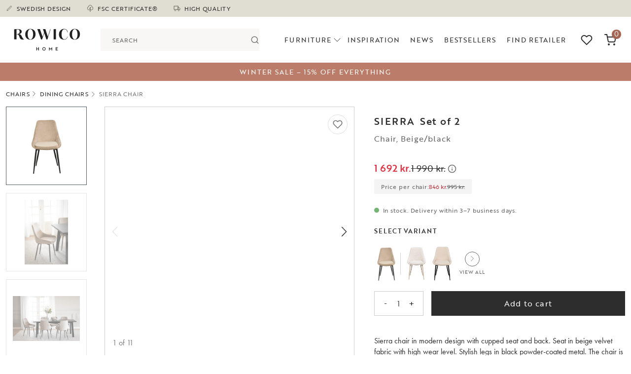

--- FILE ---
content_type: text/html; charset=utf-8
request_url: https://rowicohome.com/dk/mobler/stolar/matstolar/sierra-stol-beigesvart-110391
body_size: 186969
content:

<!DOCTYPE html>
<html lang="en" data-language-branch="da" data-url-segment="dk">
<head>
    <meta charset="utf-8">
    <meta http-equiv="X-UA-Compatible" content="IE=edge">
    <meta name="viewport" content="width=device-width, initial-scale=1.0">

    <link rel="preconnect" href="https://use.typekit.net" crossorigin>
    <link rel="preconnect" href="https://p.typekit.net" crossorigin>

    <link rel="stylesheet" href="https://use.typekit.net/fck7hfh.css">
    
    <script>
        window.dataLayer = window.dataLayer || [];
        function gtag() {
            dataLayer.push(arguments);
        }
        gtag("consent", "default", {
            ad_storage: "denied",
            ad_user_data: "denied", 
            ad_personalization: "denied",
            analytics_storage: "denied",
            functionality_storage: "denied",
            personalization_storage: "denied",
            security_storage: "granted",
            wait_for_update: 2000,
        });
        gtag("set", "ads_data_redaction", true);
        gtag("set", "url_passthrough", true);
    </script>
    
    
<!-- Google Tag Manager -->
<script>
(function(w,d,s,l,i){w[l]=w[l]||[];w[l].push({'gtm.start':
new Date().getTime(),event:'gtm.js'});var f=d.getElementsByTagName(s)[0],
j=d.createElement(s),dl=l!='dataLayer'?'&l='+l:'';j.async=true;j.src=
'//sgtm.rowicohome.com/gtm.js?id='+i+dl;f.parentNode.insertBefore(j,f);
    })(window, document, 'script', 'dataLayer', 'GTM-WC96SWJ');</script>
<!-- End Google Tag Manager -->

    
    <script id="cookieyes" type="text/javascript" src="https://cdn-cookieyes.com/client_data/faf761288f1051f3012719a1/script.js"></script>









    
    
<title>Sierra chair, Beige/black | Rowico Home</title>

    

    
    

<meta property="og:title" content="Sierra chair Beige/black" />
<meta property="og:description" content="Sierra chair in modern design with cupped seat and back. Seat in beige velvet fabric with high wear level. Stylish legs in black powder-coated metal. The chair is part of our Sierra series and is available in several colors. Sold only in 2-pack." />
<meta property="og:locale" content="da-DK" />

    <meta property="og:image" content="https://rowicohome.com/globalassets/inriverimages/1/230426143501-16759_110391_asierrastolbeigesammetr.jpg?width=1200&amp;format=webp" />
            <meta name="description" property="description" content="Sierra chair in modern design with cupped seat and back. Seat in beige velvet fabric with high wear level. Stylish legs in black powder-coated metal. "/>
            <meta property="product:price:amount" content="846"/>
            <meta property="product:price:currency" content="kr."/>


    
    
    
    <script type="application/ld+json" id="jsProductJsonLd">
        {
          "@id": "#product",
          "@context": "https://schema.org",
          "@type": "Product",
          "sku": "110391_577_14901",
          "description": "Sierra chair in modern design with cupped seat and back. Seat in beige velvet fabric with high wear level. Stylish legs in black powder-coated metal. The chair is part of our Sierra series and is available in several colors. Sold only in 2-pack.",
          "offers": {
            "@type": "Offer",
            "price": "1692",
            "priceCurrency": "DKK",
            "eligibleQuantity": {
                  "@type": "QuantitativeValue",
                  "minValue": 1
            }
          },
          "mpn": "110391",
          "name": "Sierra chair",
          "image": "/globalassets/inriverimages/1/230426143501-16759_110391_asierrastolbeigesammetr.jpg?width=800&amp;format=webp",
          "additionalProperty": [
              {
                "@type": "PropertyValue",
                "name": "Main Category",
                "value": ""
              },
              {
                "@type": "PropertyValue",
                "name": "Sub Category",
                "value": ""
              }
            ],
          "color": "Beige/black",
          "row:fabricCode": "MM 01 #9 beige",
          "row:packSize": 2
        }
        </script>




    <link href="https://rowicohome.com/en/furniture/chairs/dining-chairs/sierra-chair-beigeblack-110391" hreflang="x-default" rel="alternate" />

    <link href="https://rowicohome.com/sv/mobler/stolar/matstolar/sierra-stol-beigesvart-110391" hreflang="sv-SE" rel="alternate" />
    <link href="https://rowicohome.com/no/mobler/stolar/matstolar/sierra-stol-beigesvart-110391" hreflang="sv-NO" rel="alternate" />
    <link href="https://rowicohome.com/de/mobel/stuhle/esszimmerstuhle/sierra-stuhl-beigeschwarz-110391" hreflang="de-DE" rel="alternate" />
    <link href="https://rowicohome.com/at/mobel/stuhle/esszimmerstuhle/sierra-stuhl-beigeschwarz-110391" hreflang="de-AT" rel="alternate" />
    <link href="https://rowicohome.com/en/furniture/chairs/dining-chairs/sierra-chair-beigeblack-110391" hreflang="en" rel="alternate" />
    <link href="https://rowicohome.com/be/furniture/chairs/dining-chairs/sierra-chair-beigeblack-110391" hreflang="en-BE" rel="alternate" />
    <link href="https://rowicohome.com/nl/furniture/chairs/dining-chairs/sierra-chair-beigeblack-110391" hreflang="en-NL" rel="alternate" />
    <link href="https://rowicohome.com/dk/furniture/chairs/dining-chairs/sierra-chair-beigeblack-110391" hreflang="en-DK" rel="alternate" />
    <link href="https://rowicohome.com/fi/furniture/chairs/dining-chairs/sierra-chair-beigeblack-110391" hreflang="en-FI" rel="alternate" />
    <link href="https://rowicohome.com/cz/furniture/chairs/dining-chairs/sierra-chair-beigeblack-110391" hreflang="en-CZ" rel="alternate" />
    <link href="https://rowicohome.com/pl/furniture/chairs/dining-chairs/sierra-chair-beigeblack-110391" hreflang="en-PL" rel="alternate" />

    


    <link rel="canonical" href="https://rowicohome.com/dk/furniture/chairs/dining-chairs/sierra-chair-beigeblack-110391">


    <link rel="icon" href="/favicon.ico" type="image/x-icon">


    <link href="/styles/dist/style.min.css?v=GjXWejy3P_rtQXaPOJ8WEM_2EQN5ZkOQ2_mTytIlokg" rel="stylesheet" type="text/css" />



    
    
<script>

    const Row_Translations = {
        Product: {
            ShowMore: 'Show more',
            Hide: 'Hide',
            MaxAmount: 'Maximum quantity reached. Contact contact@rowico.com for larger orders.',
            MinAmount: 'Minimum quantity reached. Sold only in #MINAMOUNT-pack.'
        },
        Checkout: {
            PostalCodeMismatchError: 'It seems that the postal code for displaying shipping options does not match the postal code for delivery. Please ensure they are identical.',
        },
        Forms: {
            Complaint: {
                Validation: {
                    Name: {
                        Required: 'Please enter a name'
                    },
                    Email: {
                        Required: 'Please enter a valid email address',
                        Email: 'Please enter a valid email address'
                    },
                    Phone: {
                        Required: 'Please enter a phone number'
                    },
                    OrderNumber: {
                        Required: 'Please enter an order number',
                        Format: 'Please provide a valid order number (ROW-XXXXXXX). For complaints about purchases made through&#xA;              our retailers, please contact them directly.&#xA;            '
                    },
                    ArticleName: {
                        Required: 'Please enter the article name'
                    },
                    ArticleNumber: {
                        Required: 'Please enter the article number'
                    },
                    OverviewImages: {
                        Required: 'Select an image showing the entire piece of furniture'
                    },
                    DamageImages: {
                        Required: 'Select an image showing the issue'
                    },
                    StampImages: {
                        Required: 'Select an image showing the product stamp'
                    },
                    ReturnImages: {
                        Required: 'Select an image showing the item in its packaging'
                    },
                    Description: {
                        Required: 'Please provide a description'
                    },
                    ImageMessages: {
                        Required: 'Select an image showing the entire piece of furniture',
                        FileSizeMax: 'The files are too large. Please upload files with a total size of less than&#xA;              {fileSizeMessage}. For larger files, contact customer service at contact@rowico.com&#xA;            ',
                        Extension: 'The image must be in one of the following formats: jpg or jpeg. Videos cannot&#xA;              be attached.&#xA;            '
                    },
                }
            }
        },
        Errors: {
            GenericHeading: 'An error occurred',
            GenericMessage: 'Unfortunately, it is not possible to perform the action at the moment. Please try again later or contact customer service at contact@rowico.com. When contacting customer service, please provide the timestamp below:',
            CloseButton: 'Close'
        }
    };
</script>

    

    
    

    

    <script>
      (function(d, id) {
        if (!window.flowbox) { var f = function () { f.q.push(arguments); }; f.q = []; window.flowbox = f; }
        if (d.getElementById(id)) {return;}
        var s = d.createElement('script'), fjs = d.scripts[d.scripts.length - 1]; s.id = id; s.async = true;
        s.src = 'https://connect.getflowbox.com/flowbox.js';
        fjs.parentNode.insertBefore(s, fjs);
      })(document, 'flowbox-js-embed');
    </script>
    



    
    
    <script src="/scripts/dist/main.min.js?v=yQyVH5UPpJgv3G1ZeCpVnjG35rJWN-GpVhL1yERgG9U" defer></script>

    
    
</head>
<body class="tk-futura-regular  pb-5 pb-md-0">
        <div id="gaEpidata" data-epipageguid="0d910f45-7fc2-4972-8d38-a13bf0f97bc4" data-epitypeid="109"></div>

<!-- Google Tag Manager (noscript) -->
<noscript>
    <iframe src="//sgtm.rowicohome.com/ns.html?id=GTM-WC96SWJ"
            height="0" width="0" style="display:none;visibility:hidden"></iframe>
</noscript>
<!-- End Google Tag Manager (noscript) -->














    

<a class="skip-to-content-link" href="#main-content">
    Skip to content
</a>


<div class="top-banner jsTopBanner">
    <div class="container">
        <div class="row">
            <div class="col-12">

                <div class="top-banner__container">

                    <div class="top-banner__usps">

                            <div class="top-banner__usps__usp top-banner__item">
                                <svg class="usp-icon-pen" width="16" height="16" viewBox="0 0 16 16" fill="none" xmlns="http://www.w3.org/2000/svg" stroke="#000000">
    <path d="M10.8125 2.902C11.0611 2.65336 11.3984 2.51367 11.75 2.51367C11.9241 2.51367 12.0965 2.54797 12.2574 2.61459C12.4182 2.68122 12.5644 2.77888 12.6875 2.902C12.8106 3.02511 12.9083 3.17127 12.9749 3.33213C13.0415 3.49298 13.0758 3.66539 13.0758 3.8395C13.0758 4.01361 13.0415 4.18601 12.9749 4.34687C12.9083 4.50772 12.8106 4.65388 12.6875 4.777L4.875 12.5895L2.375 13.2145L3 10.7145L10.8125 2.902Z" stroke="inherit" stroke-linecap="round" stroke-linejoin="round"/>
</svg>
                                SWEDISH DESIGN
                            </div>
                            <div class="top-banner__usps__usp top-banner__item">
                                <?xml version="1.0" encoding="iso-8859-1" ?>
<svg version="1.1" class="usp-icon-tree" xmlns="http://www.w3.org/2000/svg" xmlns:xlink="http://www.w3.org/1999/xlink" x="0px" y="0px"
     viewBox="0 0 512 512" style="enable-background:new 0 0 512 512;" xml:space="preserve" aria-hidden="true">
<g>
<g>
<path d="M394.163,119.466c-4.535-31.37-19.603-60.217-43.037-82.042C325.213,13.291,291.431,0,256.002,0
			c-35.429,0-69.211,13.291-95.125,37.424c-23.434,21.825-38.501,50.672-43.037,82.042c-50.475,22.04-83.763,72.319-83.763,127.977
			c0,76.979,62.627,139.605,139.605,139.605c23.725,0,46.846-6.032,67.318-17.307V512h30V369.741
			c20.472,11.275,43.593,17.307,67.318,17.307c76.979,0,139.605-62.627,139.605-139.605
			C477.926,191.785,444.638,141.505,394.163,119.466z M338.32,357.048c-24.474,0-48.13-8.171-67.318-23.122v-91.75l67.279-35.375
			l-13.962-26.553l-53.317,28.034V149.23h-30v125.545l-53.317-28.034l-13.962,26.553l67.279,35.375v25.257
			c-19.188,14.951-42.844,23.122-67.318,23.122c-60.437,0-109.605-49.169-109.605-109.605c0-46.211,29.226-87.7,72.725-103.241
			l9.176-3.278l0.734-9.716c2.078-27.469,14.369-52.979,34.61-71.83C201.665,40.433,228.187,30,256.002,30
			s54.337,10.433,74.679,29.377c20.241,18.851,32.532,44.36,34.61,71.83l0.734,9.716l9.176,3.278
			c43.499,15.541,72.725,57.03,72.725,103.241C447.926,307.879,398.757,357.048,338.32,357.048z" />
	</g>
</g>

</svg>

                                FSC CERTIFICATE&#xAE;
                            </div>
                            <div class="top-banner__usps__usp top-banner__item">
                                <svg class="usp-icon-truck" width="14" height="14" viewBox="0 0 14 14" fill="none" xmlns="http://www.w3.org/2000/svg" stroke="#000000">
    <g clip-path="url(#clip0_575_1096)">
        <path d="M9.1665 2.33984H1.0415V9.38151H9.1665V2.33984Z" stroke="inherit" stroke-linecap="round" stroke-linejoin="round"/>
        <path d="M9.1665 5.04785H11.3332L12.9582 6.67285V9.38119H9.1665V5.04785Z" stroke="inherit" stroke-linecap="round" stroke-linejoin="round"/>
        <path d="M3.47917 12.0902C4.22705 12.0902 4.83333 11.4839 4.83333 10.736C4.83333 9.98812 4.22705 9.38184 3.47917 9.38184C2.73128 9.38184 2.125 9.98812 2.125 10.736C2.125 11.4839 2.73128 12.0902 3.47917 12.0902Z" stroke="#89867B" stroke-linecap="round" stroke-linejoin="round"/>
        <path d="M10.5207 12.0902C11.2686 12.0902 11.8748 11.4839 11.8748 10.736C11.8748 9.98812 11.2686 9.38184 10.5207 9.38184C9.77278 9.38184 9.1665 9.98812 9.1665 10.736C9.1665 11.4839 9.77278 12.0902 10.5207 12.0902Z" stroke="#89867B" stroke-linecap="round" stroke-linejoin="round"/>
    </g>
    <defs>
        <clipPath>
            <rect width="13" height="13" fill="white" transform="translate(0.5 0.714844)"/>
        </clipPath>
    </defs>
</svg>
                                HIGH QUALITY
                            </div>

                    </div>

                        <div class="top-banner__reviews">
                            <a href="/dk/recensioner">
                                <div id="testfreaks-all-reviews-badge" class="d-flex"></div>
                            </a>
                        </div>

                    <div class="top-banner__nav">

                    </div>

                </div>


            </div>
        </div>
    </div>
</div>
<header>

    <div class="top-navigation jsTopNavigation">
        
        <div class="container">
            <div class="row">
                <div class="col-12">
                    <div class="menu-container">
                        <div class="nav-logo-container">
                            <div class="d-flex align-items-center h-100">
                                <div class="navigation-logo">

                                    <a href="/dk" class="d-flex align-items-center h-100 ">
                                        <img src="/contentassets/1272983b1df14a7f8fe83352eaddb5e2/logo_rowicohome_grasvart_ordbild.svg" alt="Start"/>
                                    </a>
                                </div>
                            </div>

                        </div>

                            <div class="search-form jsAutocomplete" data-testid="search-form">
<form action="/dk/search" autocomplete="off" method="get" role="search">                                    <div class="search-container">
                                        <div id="react_0HNIK5VBCBEQG"><div class="autocomplete" data-testid="autocomplete"><div class="autocomplete__input"><input autoComplete="off" id=":Rb:" role="combobox" aria-haspopup="listbox" aria-expanded="false" data-active-item="true" name="q" class="combobox-input" placeholder="SEARCH" data-testid="autocomplete_input" aria-label="Search" value=""/><button class="autocomplete__input__search-btn" type="submit" aria-label="Search"><svg xmlns="http://www.w3.org/2000/svg" width="24" height="24" viewBox="0 0 24 24" fill="none" stroke="currentColor" stroke-width="2" stroke-linecap="round" stroke-linejoin="round"><circle cx="11" cy="11" r="8"></circle><line x1="21" y1="21" x2="16.65" y2="16.65"></line></svg></button></div><div class="autocomplete__popover" data-testid="autocomplete_popover" style="position:absolute;top:0;left:0;width:max-content"><div id=":R5:" hidden="" data-dialog="" role="listbox" tabindex="-1" data-placing="true" style="position:relative;display:none"></div></div></div></div>
                                    </div>
</form>                            </div>


                            <div class="header-nav-and-searchicon">

                                <div class="navigation-menu">
                                    <div id="react_0HNIK5VBCBEQH"><nav data-testid="navigation"><div class="desktop-nav"><div class="navigation-menu__nav-items"><button class="navigation-menu__nav-item navigation-menu__nav-item--btn btn-reset" type="button" aria-haspopup="dialog" aria-expanded="false" aria-controls="radix-:R1:" data-state="closed">Furniture<svg xmlns="http://www.w3.org/2000/svg" width="24" height="24" viewBox="0 0 24 24" fill="none" stroke="currentColor" stroke-width="1" stroke-linecap="round" stroke-linejoin="round" class=""><polyline points="6 9 12 15 18 9"></polyline></svg></button><a href="/dk/inspiration" class="navigation-menu__nav-item">Inspiration</a><a href="/dk/news" class="navigation-menu__nav-item">NEWS</a><a href="/dk/bestsellers" class="navigation-menu__nav-item">Bestsellers</a><a href="/dk/find-retailer" class="navigation-menu__nav-item">FIND RETAILER</a></div></div><div class="mobile-nav"><button type="button" aria-haspopup="dialog" aria-expanded="false" aria-controls="radix-:R2:" data-state="closed" class="mobile-menu__trigger btn-reset" aria-label="Open Menu"><svg xmlns="http://www.w3.org/2000/svg" viewBox="0 0 30 30"><path stroke-linecap="round" stroke-miterlimit="10" stroke-width="2" d="M4 7h22M4 15h22M4 23h22"></path></svg></button></div></nav></div>
                                </div>


                                    <div class="mobile-search-icon">
                                        <button type="button" class="jsSearchToggler btn-reset opacity-0" data-testid="search__icon-toggle" aria-label="Öppna sök">
                                            <svg xmlns="http://www.w3.org/2000/svg" width="23" height="23" viewBox="0 0 23 23" fill="none" stroke="currentColor" stroke-width="2" stroke-linecap="round" stroke-linejoin="round" class="feather feather-search"><circle cx="11" cy="11" r="8"></circle><line x1="21" y1="21" x2="16.65" y2="16.65"></line></svg>
                                        </button>
                                    </div>
                            </div>

                        <div class="nav-logo-mobile">
                            <a href="/dk">
                                <img src="/contentassets/1272983b1df14a7f8fe83352eaddb5e2/logo_rowicohome_grasvart_ordbild.svg" alt="Start"/>
                            </a>
                        </div>

                            <div class="tools">

                                    <div class="tools__favorites">
                                        <a href="/dk/favourites" aria-label="Go to favorites" data-testid="favorites_go-to">
                                            <span class="tools__favorites__count jsFavoritesCount" data-testid="favorites_count" data-favorites-count="0"></span>
                                            <svg xmlns="http://www.w3.org/2000/svg" width="24" height="24" viewBox="0 0 24 24" fill="none" stroke="currentColor" stroke-width="2" stroke-linecap="round" stroke-linejoin="round" class="feather feather-heart"><path d="M20.84 4.61a5.5 5.5 0 0 0-7.78 0L12 5.67l-1.06-1.06a5.5 5.5 0 0 0-7.78 7.78l1.06 1.06L12 21.23l7.78-7.78 1.06-1.06a5.5 5.5 0 0 0 0-7.78z"></path></svg>
                                        </a>
                                    </div>

                                    <div class="tools__cart">
                                        <button type="button" id="MiniCartView" class="cart-icon jsToggleCart" data-testid="cart_open-cart" aria-label="Open cart" disabled>
                                            <span class="cart-item-count" data-testid="cart_item-count" aria-label="Amount of items in cart">0</span>
                                            <svg xmlns="http://www.w3.org/2000/svg" width="24" height="24" viewBox="0 0 24 24" fill="none" stroke="currentColor" stroke-width="2" stroke-linecap="round" stroke-linejoin="round" class="feather feather-shopping-cart"><circle cx="9" cy="21" r="1"></circle><circle cx="20" cy="21" r="1"></circle><path d="M1 1h4l2.68 13.39a2 2 0 0 0 2 1.61h9.72a2 2 0 0 0 2-1.61L23 6H6"></path></svg>
                                        </button>
                                    </div>

                            </div>

                    </div>

                </div>
            </div>

        </div>

    </div>

    <div aria-hidden="false" class="overlay"></div>
</header>


<div><div>
<div class="campaign-banner jsCampaignBanner" style="background-color: #bb7d69;">
    <div class="container">
        <div class="row">
            <div class="col-12 text-center">
                <span class="campaign-banner__text ">
                    
<p><!--StartFragment --></p>
<p><a href="/dk/all-furniture">WINTER SALE &ndash; 15% OFF EVERYTHING</a></p>


                </span>
            </div>
        </div>
    </div>
</div></div></div>
    <dialog id="MiniCart" class="jsQuickCart minicart_container" aria-labelledby="MiniCartView" data-testid="cart">
        

<div class="minicart__inner product-row jsMinicart">

    <input type="hidden" id="CartItemCount" value="0"/>
    <input type="hidden" id="CartTotalAmount" value="0,00 kr."/>
    <input type="hidden" id="CartTotalAmountValue" value="0"/>
    <input type="hidden" id="CartCurrency" value="DKK"/>

    <input type="hidden" id="CartType" value="mini"/>

    <div class="cart-container cart-container--empty">
        <div class="cart-header">
            <div class="d-flex justify-content-between align-items-center cart-header-container">
                <div class="d-flex align-items-center">
                    <button class="btn-reset cart-close jsClose safari-cart-close px-0" aria-label="Close cart" data-testid="cart_close">
                        <svg xmlns="http://www.w3.org/2000/svg" width="24" height="24" viewBox="0 0 24 24" fill="none" stroke="currentColor" stroke-width="1" stroke-linecap="round" stroke-linejoin="round" class="feather feather-x"><line x1="18" y1="6" x2="6" y2="18"></line><line x1="6" y1="6" x2="18" y2="18"></line></svg>
                    </button>
                </div>

                <div class="">
                    <h2 class="tk-futura-regular">
                        Your cart
                    </h2>
                </div>

                <div class="me-1 position-relative">
                    <span class="counter jsCounter me-1">0</span>
                    <svg xmlns="http://www.w3.org/2000/svg" width="24" height="24" viewBox="0 0 24 24" fill="none" stroke="currentColor" stroke-width="2" stroke-linecap="round" stroke-linejoin="round" class="feather feather-shopping-cart"><circle cx="9" cy="21" r="1"></circle><circle cx="20" cy="21" r="1"></circle><path d="M1 1h4l2.68 13.39a2 2 0 0 0 2 1.61h9.72a2 2 0 0 0 2-1.61L23 6H6"></path></svg>
                </div>
            </div>
        </div>

        <div class="cart-empty jsCartContinueShoppingContainer ">

            <h3 class="cart-empty__heading">Your cart is empty.</h3>

            <ul class="list-unstyled cart-container__button-list">
                <li class="cart-item">
                    <button type="button" class="btn w-100 btn-black jsCartContinueShopping">Continue Shopping</button>
                </li>
            </ul>
        </div>

        <div class="cart-content">
            

<div class="cart-details">

    <div class="cart-details__content">
    </div>

    


<div class="cart-promotions">


    <div class="collapse show" id="promotions">

    </div>
</div>


    
    <div class="cart-details__totals">



        <div class="cart-details__totals__row cart-details__totals__row--total">
            <div class="cart-details__totals__label cart-details__totals__label--total">Total for cart</div>
            <div class="cart-details__totals__value cart-details__totals__value--total" data-testid="cart_total">
                
0 kr.
            </div>
        </div>
        <div class="cart-details__totals__row">
            <div class="cart-details__totals__label cart-details__totals__label--tax">Tax</div>
            <div class="cart-details__totals__value cart-details__totals__value--tax" data-testid="cart_total-tax">
                
0,00 kr.
            </div>
        </div>
    </div>

</div>
        </div>

        <div class="cart-footer">

            <div class="brands">
    
    
    <div class="brand-logo klarna">
        <svg role="img" aria-label="Klarna logo" data-name="Layer 1" width="50" height="11" xmlns="http://www.w3.org/2000/svg" viewBox="0 0 238.63 53.26"><title>Brand_assets_master</title><path d="M42,0H30.25A30,30,0,0,1,18.11,24.23l-4.65,3.48,18,24.57H46.29L29.71,29.67A41.56,41.56,0,0,0,42,0Z" /><polygon points="0 52.28 12.03 52.28 12.03 0 0 0 0 52.28 0 52.28" /><polygon points="49.79 52.26 61.12 52.26 61.12 0.01 49.79 0.01 49.79 52.26 49.79 52.26" /><path d="M160.49,15.15c-4.32,0-8.41,1.34-11.14,5V16.12H138.57V52.26h10.91v-19c0-5.5,3.68-8.19,8.12-8.19,4.76,0,7.49,2.84,7.49,8.11V52.26H175.9v-23c0-8.41-6.69-14.13-15.41-14.13Z" /><path d="M85.51,43.49a9.56,9.56,0,0,1-9.8-9.3,9.82,9.82,0,0,1,19.61,0,9.56,9.56,0,0,1-9.81,9.3Zm9.84-27.37v2.31A19.07,19.07,0,1,0,84.63,53.26,18.89,18.89,0,0,0,95.35,50v2.31h10.83V16.12Z" /><path d="M122.92,20.83V16.12H111.84V52.26h11.1V35.39c0-5.7,6.17-8.76,10.46-8.76h.12V16.12c-4.39,0-8.43,1.88-10.6,4.71Z" /><path d="M199.68,43.49a9.56,9.56,0,0,1-9.8-9.3,9.82,9.82,0,0,1,19.61,0,9.56,9.56,0,0,1-9.81,9.3Zm9.85-27.37v2.31a19.07,19.07,0,1,0,0,31.52v2.31h10.82V16.12Z" /><path d="M231.84,39.44a6.8,6.8,0,1,0,6.79,6.8,6.79,6.79,0,0,0-6.79-6.8Z" /></svg>
    </div>

    <div class="brand-logo visa">
        <svg role="img" aria-label="Visa logo" xmlns="http://www.w3.org/2000/svg" width="32" height="32" viewBox="0 0 32 32">
    <path d="M23.26 11.495c-0.515-0.192-1.323-0.401-2.323-0.401-2.557 0-4.364 1.292-4.375 3.141-0.021 1.359 1.281 2.125 2.265 2.583 1.011 0.469 1.349 0.761 1.344 1.177-0.005 0.641-0.808 0.927-1.547 0.927-1.027 0-1.584-0.14-2.443-0.5l-0.319-0.151-0.364 2.136c0.625 0.255 1.745 0.479 2.901 0.5 2.724 0 4.5-1.281 4.52-3.256 0.021-1.083-0.676-1.905-2.161-2.583-0.896-0.437-1.457-0.735-1.457-1.183 0-0.396 0.479-0.812 1.479-0.812 0.859-0.016 1.464 0.172 1.937 0.359l0.245 0.109 0.359-2.057zM29.907 11.271h-2c-0.625 0-1.089 0.167-1.365 0.787l-3.844 8.713h2.719l0.548-1.427 3.317 0.005c0.083 0.333 0.317 1.421 0.317 1.421h2.401zM12.88 11.193h2.589l-1.62 9.504h-2.589l1.62-9.509zM6.297 16.427l0.265 1.323 2.536-6.479h2.745l-4.084 9.484h-2.733l-2.24-8.031c-0.047-0.14-0.104-0.235-0.245-0.317-0.755-0.396-1.604-0.719-2.541-0.943l0.031-0.199h4.177c0.563 0.021 1.021 0.199 1.177 0.803l0.912 4.364zM26.703 17.401l1.037-2.661c-0.016 0.025 0.213-0.547 0.343-0.907l0.177 0.817 0.6 2.745h-2.157z" />
</svg>

    </div>

    <div class="brand-logo mastercard">
        <svg role="img" aria-label="Mastercard logo" xmlns="http://www.w3.org/2000/svg" xmlns:xlink="http://www.w3.org/1999/xlink" width="146.8pt" height="120.41pt" viewBox="0 0 146.8 120.41" version="1.1">
    <g>
        <path style=" stroke:none;fill-rule:nonzero;fill:rgb(13.699341%,12.199402%,12.5%);fill-opacity:1;" d="M 73.402344 22.863281 C 72.9375 23.226563 72.484375 23.601563 72.039063 23.988281 C 64.453125 30.589844 59.652344 40.304688 59.652344 51.152344 C 59.652344 61.996094 64.453125 71.710938 72.039063 78.3125 C 72.484375 78.699219 72.9375 79.074219 73.402344 79.441406 C 73.863281 79.074219 74.320313 78.699219 74.765625 78.3125 C 82.347656 71.710938 87.152344 61.996094 87.152344 51.152344 C 87.152344 40.304688 82.347656 30.589844 74.765625 23.988281 C 74.320313 23.601563 73.863281 23.226563 73.402344 22.863281 M 95.648438 15.152344 C 88.28125 15.152344 81.425781 17.367188 75.722656 21.167969 C 76.011719 21.40625 76.308594 21.640625 76.589844 21.886719 C 85.074219 29.265625 89.9375 39.933594 89.9375 51.152344 C 89.9375 62.367188 85.074219 73.035156 76.59375 80.414063 C 76.308594 80.65625 76.011719 80.894531 75.722656 81.132813 C 81.425781 84.933594 88.28125 87.152344 95.648438 87.152344 C 115.53125 87.152344 131.648438 71.03125 131.648438 51.152344 C 131.648438 31.269531 115.53125 15.152344 95.648438 15.152344 Z M 70.210938 80.414063 C 70.492188 80.65625 70.789063 80.894531 71.082031 81.132813 C 65.375 84.933594 58.523438 87.152344 51.152344 87.152344 C 31.269531 87.152344 15.152344 71.03125 15.152344 51.152344 C 15.152344 31.269531 31.269531 15.152344 51.152344 15.152344 C 58.523438 15.152344 65.375 17.367188 71.082031 21.167969 C 70.789063 21.40625 70.492188 21.640625 70.210938 21.886719 C 61.730469 29.265625 56.867188 39.933594 56.867188 51.152344 C 56.867188 62.371094 61.730469 73.035156 70.210938 80.414063 Z M 130.523438 73.457031 L 130.523438 72.0625 L 130.15625 72.0625 L 129.738281 73.023438 L 129.316406 72.0625 L 128.953125 72.0625 L 128.953125 73.457031 L 129.210938 73.457031 L 129.210938 72.40625 L 129.605469 73.3125 L 129.871094 73.3125 L 130.265625 72.402344 L 130.265625 73.457031 Z M 128.210938 73.457031 L 128.210938 72.300781 L 128.679688 72.300781 L 128.679688 72.0625 L 127.488281 72.0625 L 127.488281 72.300781 L 127.957031 72.300781 L 127.957031 73.457031 Z M 129.335938 104.539063 L 129.335938 104.773438 L 129.554688 104.773438 C 129.601563 104.773438 129.644531 104.765625 129.671875 104.746094 C 129.703125 104.726563 129.714844 104.695313 129.714844 104.65625 C 129.714844 104.617188 129.703125 104.585938 129.671875 104.566406 C 129.644531 104.550781 129.601563 104.539063 129.554688 104.539063 Z M 129.554688 104.375 C 129.667969 104.375 129.757813 104.398438 129.816406 104.449219 C 129.878906 104.5 129.910156 104.566406 129.910156 104.65625 C 129.910156 104.726563 129.886719 104.789063 129.835938 104.835938 C 129.785156 104.882813 129.71875 104.910156 129.628906 104.921875 L 129.917969 105.257813 L 129.691406 105.257813 L 129.421875 104.925781 L 129.335938 104.925781 L 129.335938 105.257813 L 129.148438 105.257813 L 129.148438 104.375 Z M 129.5 105.558594 C 129.601563 105.558594 129.699219 105.539063 129.785156 105.5 C 129.875 105.460938 129.953125 105.410156 130.019531 105.34375 C 130.085938 105.277344 130.136719 105.195313 130.175781 105.105469 C 130.214844 105.015625 130.234375 104.921875 130.234375 104.816406 C 130.234375 104.714844 130.214844 104.621094 130.175781 104.53125 C 130.136719 104.441406 130.085938 104.359375 130.019531 104.292969 C 129.953125 104.226563 129.875 104.175781 129.785156 104.136719 C 129.699219 104.097656 129.601563 104.078125 129.5 104.078125 C 129.394531 104.078125 129.296875 104.097656 129.207031 104.136719 C 129.117188 104.175781 129.039063 104.226563 128.972656 104.292969 C 128.90625 104.359375 128.851563 104.441406 128.8125 104.53125 C 128.777344 104.621094 128.757813 104.714844 128.757813 104.816406 C 128.757813 104.921875 128.777344 105.015625 128.8125 105.105469 C 128.851563 105.195313 128.90625 105.277344 128.972656 105.34375 C 129.039063 105.410156 129.117188 105.460938 129.207031 105.5 C 129.296875 105.539063 129.394531 105.558594 129.5 105.558594 Z M 129.5 103.867188 C 129.632813 103.867188 129.757813 103.894531 129.875 103.941406 C 129.992188 103.992188 130.097656 104.058594 130.183594 104.148438 C 130.269531 104.234375 130.339844 104.332031 130.390625 104.449219 C 130.441406 104.566406 130.464844 104.6875 130.464844 104.816406 C 130.464844 104.949219 130.441406 105.070313 130.390625 105.1875 C 130.339844 105.300781 130.269531 105.402344 130.183594 105.488281 C 130.097656 105.574219 129.992188 105.640625 129.875 105.691406 C 129.757813 105.742188 129.632813 105.769531 129.5 105.769531 C 129.363281 105.769531 129.234375 105.742188 129.117188 105.691406 C 128.996094 105.640625 128.894531 105.574219 128.808594 105.488281 C 128.722656 105.402344 128.652344 105.300781 128.601563 105.1875 C 128.550781 105.070313 128.527344 104.949219 128.527344 104.816406 C 128.527344 104.6875 128.550781 104.566406 128.601563 104.449219 C 128.652344 104.332031 128.722656 104.234375 128.808594 104.148438 C 128.894531 104.058594 128.996094 103.992188 129.117188 103.941406 C 129.234375 103.894531 129.363281 103.867188 129.5 103.867188 Z M 40.324219 100.472656 C 40.324219 98.792969 41.425781 97.414063 43.222656 97.414063 C 44.945313 97.414063 46.105469 98.734375 46.105469 100.472656 C 46.105469 102.214844 44.945313 103.535156 43.222656 103.535156 C 41.425781 103.535156 40.324219 102.152344 40.324219 100.472656 Z M 48.0625 100.472656 L 48.0625 95.695313 L 45.984375 95.695313 L 45.984375 96.855469 C 45.324219 95.996094 44.324219 95.453125 42.964844 95.453125 C 40.285156 95.453125 38.183594 97.554688 38.183594 100.472656 C 38.183594 103.394531 40.285156 105.492188 42.964844 105.492188 C 44.324219 105.492188 45.324219 104.953125 45.984375 104.09375 L 45.984375 105.253906 L 48.0625 105.253906 Z M 118.292969 100.472656 C 118.292969 98.792969 119.394531 97.414063 121.195313 97.414063 C 122.914063 97.414063 124.074219 98.734375 124.074219 100.472656 C 124.074219 102.214844 122.914063 103.535156 121.195313 103.535156 C 119.394531 103.535156 118.292969 102.152344 118.292969 100.472656 Z M 126.03125 100.472656 L 126.03125 91.855469 L 123.953125 91.855469 L 123.953125 96.855469 C 123.292969 95.996094 122.292969 95.453125 120.933594 95.453125 C 118.253906 95.453125 116.152344 97.554688 116.152344 100.472656 C 116.152344 103.394531 118.253906 105.492188 120.933594 105.492188 C 122.292969 105.492188 123.292969 104.953125 123.953125 104.09375 L 123.953125 105.253906 L 126.03125 105.253906 Z M 73.859375 97.316406 C 75.199219 97.316406 76.058594 98.15625 76.28125 99.632813 L 71.320313 99.632813 C 71.539063 98.253906 72.378906 97.316406 73.859375 97.316406 Z M 73.902344 95.453125 C 71.101563 95.453125 69.140625 97.496094 69.140625 100.472656 C 69.140625 103.515625 71.179688 105.492188 74.039063 105.492188 C 75.480469 105.492188 76.800781 105.132813 77.960938 104.152344 L 76.941406 102.613281 C 76.140625 103.253906 75.121094 103.613281 74.160156 103.613281 C 72.820313 103.613281 71.601563 102.992188 71.300781 101.273438 L 78.398438 101.273438 C 78.417969 101.015625 78.441406 100.753906 78.441406 100.472656 C 78.417969 97.496094 76.578125 95.453125 73.902344 95.453125 Z M 98.996094 100.472656 C 98.996094 98.792969 100.097656 97.414063 101.894531 97.414063 C 103.617188 97.414063 104.777344 98.734375 104.777344 100.472656 C 104.777344 102.214844 103.617188 103.535156 101.894531 103.535156 C 100.097656 103.535156 98.996094 102.152344 98.996094 100.472656 Z M 106.734375 100.472656 L 106.734375 95.695313 L 104.65625 95.695313 L 104.65625 96.855469 C 103.996094 95.996094 102.996094 95.453125 101.636719 95.453125 C 98.957031 95.453125 96.855469 97.554688 96.855469 100.472656 C 96.855469 103.394531 98.957031 105.492188 101.636719 105.492188 C 102.996094 105.492188 103.996094 104.953125 104.65625 104.09375 L 104.65625 105.253906 L 106.734375 105.253906 Z M 87.257813 100.472656 C 87.257813 103.375 89.277344 105.492188 92.359375 105.492188 C 93.796875 105.492188 94.757813 105.175781 95.796875 104.355469 L 94.796875 102.675781 C 94.019531 103.234375 93.199219 103.535156 92.296875 103.535156 C 90.636719 103.515625 89.417969 102.3125 89.417969 100.472656 C 89.417969 98.632813 90.636719 97.433594 92.296875 97.414063 C 93.199219 97.414063 94.019531 97.714844 94.796875 98.273438 L 95.796875 96.59375 C 94.757813 95.773438 93.796875 95.453125 92.359375 95.453125 C 89.277344 95.453125 87.257813 97.574219 87.257813 100.472656 Z M 114.054688 95.453125 C 112.855469 95.453125 112.074219 96.015625 111.535156 96.855469 L 111.535156 95.695313 L 109.476563 95.695313 L 109.476563 105.253906 L 111.554688 105.253906 L 111.554688 99.894531 C 111.554688 98.316406 112.234375 97.433594 113.59375 97.433594 C 114.015625 97.433594 114.453125 97.496094 114.894531 97.675781 L 115.535156 95.714844 C 115.074219 95.535156 114.472656 95.453125 114.054688 95.453125 Z M 58.34375 96.453125 C 57.34375 95.792969 55.960938 95.453125 54.441406 95.453125 C 52.023438 95.453125 50.464844 96.613281 50.464844 98.515625 C 50.464844 100.074219 51.621094 101.035156 53.761719 101.332031 L 54.742188 101.472656 C 55.882813 101.632813 56.421875 101.933594 56.421875 102.472656 C 56.421875 103.214844 55.664063 103.632813 54.242188 103.632813 C 52.804688 103.632813 51.761719 103.175781 51.0625 102.632813 L 50.082031 104.253906 C 51.222656 105.09375 52.664063 105.492188 54.222656 105.492188 C 56.980469 105.492188 58.582031 104.195313 58.582031 102.375 C 58.582031 100.695313 57.324219 99.8125 55.242188 99.515625 L 54.261719 99.375 C 53.363281 99.253906 52.644531 99.074219 52.644531 98.433594 C 52.644531 97.734375 53.324219 97.316406 54.464844 97.316406 C 55.683594 97.316406 56.863281 97.773438 57.441406 98.132813 Z M 85.160156 95.453125 C 83.960938 95.453125 83.179688 96.015625 82.640625 96.855469 L 82.640625 95.695313 L 80.578125 95.695313 L 80.578125 105.253906 L 82.660156 105.253906 L 82.660156 99.894531 C 82.660156 98.316406 83.339844 97.433594 84.699219 97.433594 C 85.117188 97.433594 85.558594 97.496094 86 97.675781 L 86.636719 95.714844 C 86.179688 95.535156 85.578125 95.453125 85.160156 95.453125 Z M 67.421875 95.695313 L 64.023438 95.695313 L 64.023438 92.796875 L 61.921875 92.796875 L 61.921875 95.695313 L 59.980469 95.695313 L 59.980469 97.59375 L 61.921875 97.59375 L 61.921875 101.953125 C 61.921875 104.175781 62.78125 105.492188 65.242188 105.492188 C 66.140625 105.492188 67.179688 105.214844 67.839844 104.753906 L 67.242188 102.972656 C 66.621094 103.332031 65.941406 103.515625 65.402344 103.515625 C 64.359375 103.515625 64.023438 102.875 64.023438 101.914063 L 64.023438 97.59375 L 67.421875 97.59375 Z M 36.34375 105.253906 L 36.34375 99.253906 C 36.34375 96.996094 34.90625 95.476563 32.585938 95.453125 C 31.367188 95.433594 30.105469 95.816406 29.226563 97.15625 C 28.566406 96.09375 27.527344 95.453125 26.066406 95.453125 C 25.046875 95.453125 24.046875 95.753906 23.265625 96.875 L 23.265625 95.695313 L 21.1875 95.695313 L 21.1875 105.253906 L 23.285156 105.253906 L 23.285156 99.953125 C 23.285156 98.292969 24.207031 97.414063 25.625 97.414063 C 27.007813 97.414063 27.707031 98.316406 27.707031 99.933594 L 27.707031 105.253906 L 29.804688 105.253906 L 29.804688 99.953125 C 29.804688 98.292969 30.765625 97.414063 32.144531 97.414063 C 33.566406 97.414063 34.246094 98.316406 34.246094 99.933594 L 34.246094 105.253906 L 36.34375 105.253906 " />
    </g>
</svg>

    </div>

    <div class="brand-logo amex">
        <svg role="img" aria-label="Amex logo" version="1.1" xmlns="http://www.w3.org/2000/svg" xmlns:xlink="http://www.w3.org/1999/xlink" x="0px" y="0px"
     width="47.901px" height="47.902px" viewBox="0 0 47.901 47.902" style="enable-background:new 0 0 47.901 47.902;"
     xml:space="preserve">
<g>
<g>
<path d="M18.651,28.578l1.97-2.115v4.303L18.651,28.578z M12.383,26.994v0.977h2.815v1.096h-2.815v1.068h3.152L17,28.558
			l-1.403-1.562h-3.215V26.994z M47.262,27.8c0.438,0.453,0.64,1.01,0.64,1.758c0,1.615-1.083,2.58-2.9,2.58h-2.498
			c-0.367,0-0.681-0.223-0.814-0.539c-0.485,0.344-1.133,0.539-1.928,0.539h-2.498c-0.142,0-0.268-0.039-0.385-0.096
			c-0.117,0.057-0.246,0.096-0.385,0.096h-4.281c-0.142,0-0.271-0.041-0.391-0.1c-0.118,0.061-0.248,0.1-0.392,0.1h-1.287
			c-0.488,0-0.887-0.396-0.887-0.885v-0.781c0.002-0.076,0.002-0.191-0.002-0.287c-0.06-0.004-0.143-0.008-0.261-0.008H28.51v1.076
			c0,0.488-0.396,0.885-0.887,0.885h-1.289c-0.49,0-0.887-0.396-0.887-0.885v-1.365c-0.456,0.271-1.083,0.449-1.95,0.449h-0.713
			v0.916c0,0.488-0.396,0.885-0.887,0.885h-2.493c-0.253,0-0.495-0.107-0.663-0.297l-0.929-1.045l-0.979,1.059
			c-0.168,0.182-0.403,0.285-0.65,0.285h-5.081c-0.489,0-0.886-0.396-0.886-0.887v-5.367c0-0.49,0.396-0.887,0.886-0.887h5.158
			c0.253,0,0.492,0.104,0.659,0.295l0.932,1.035l0.971-1.047C18.991,25.1,19.226,25,19.473,25h4.098
			c0.897,0,1.528,0.199,1.979,0.492C25.696,25.203,25.988,25,26.333,25h2.963c0.68,0,1.34,0.025,1.961,0.357
			c0.064,0.038,0.109,0.088,0.17,0.131C31.574,25.201,31.865,25,32.21,25h4.28c0.332,0,0.609,0.188,0.763,0.463
			C37.677,25.175,38.234,25,38.941,25h2.57c0.387,0,0.703,0.248,0.826,0.592C42.777,25.236,43.381,25,44.182,25h2.57
			c0.49,0,0.887,0.396,0.887,0.887v1.143c0,0.312-0.162,0.586-0.405,0.744C47.243,27.781,47.253,27.791,47.262,27.8z M25.732,27.654
			c0-1.486-1.145-1.771-2.162-1.771h-4.098l-1.632,1.76l-1.58-1.76h-5.158v5.368h5.081l1.642-1.776l1.58,1.776h2.493v-1.801h1.6
			C24.62,29.453,25.732,29.143,25.732,27.654z M30.591,28.759c0.336-0.135,0.909-0.572,0.909-1.43c0-0.611-0.255-0.947-0.659-1.191
			c-0.423-0.225-0.895-0.252-1.543-0.252h-2.963v5.367h1.289v-1.959h1.37c0.47,0,0.755,0.045,0.939,0.236
			c0.24,0.25,0.209,0.729,0.209,1.051v0.672h1.287v-1.064c-0.006-0.473-0.03-0.717-0.213-0.979
			C31.108,29.052,30.875,28.863,30.591,28.759z M36.492,25.886h-4.28v5.367h4.28V30.14l-3.004-0.006v-1.066h2.93v-1.096h-2.93
			v-0.977h3.004V25.886z M41.771,29.557c0-0.551-0.133-0.879-0.385-1.138c-0.289-0.293-0.768-0.413-1.463-0.432l-0.689-0.02
			c-0.219,0-0.363-0.014-0.5-0.061c-0.161-0.062-0.28-0.197-0.28-0.4c0-0.17,0.053-0.299,0.194-0.387
			c0.128-0.088,0.279-0.098,0.514-0.098h2.353v-1.142h-2.57c-1.346,0-1.834,0.817-1.834,1.598c0,1.697,1.503,1.621,2.701,1.66
			c0.225,0,0.357,0.037,0.457,0.119c0.09,0.075,0.156,0.198,0.156,0.354c0,0.146-0.062,0.269-0.15,0.351
			c-0.108,0.103-0.281,0.133-0.523,0.133h-2.487v1.153h2.498C41.052,31.253,41.771,30.714,41.771,29.557z M47.014,29.557
			c0-0.551-0.135-0.879-0.385-1.138c-0.289-0.293-0.769-0.413-1.465-0.432l-0.689-0.02c-0.219,0-0.362-0.014-0.5-0.061
			c-0.159-0.062-0.279-0.197-0.279-0.4c0-0.17,0.052-0.299,0.193-0.387c0.127-0.088,0.279-0.098,0.515-0.098h2.352v-1.142h-2.57
			c-1.346,0-1.834,0.817-1.834,1.598c0,1.697,1.502,1.621,2.701,1.66c0.226,0,0.358,0.037,0.457,0.119
			c0.09,0.075,0.156,0.198,0.156,0.354c0,0.146-0.062,0.269-0.15,0.351c-0.107,0.103-0.28,0.133-0.522,0.133h-2.488v1.153h2.498
			C46.293,31.253,47.014,30.714,47.014,29.557z M23.571,26.994h-1.672v1.367h1.656c0.493,0,0.8-0.244,0.8-0.707
			C24.354,27.182,24.035,26.994,23.571,26.994z M24.325,18.847c0.165-0.087,0.264-0.276,0.264-0.51c0-0.23-0.103-0.396-0.269-0.474
			c-0.152-0.086-0.386-0.097-0.608-0.097h-1.58v1.191h1.559C23.938,18.957,24.146,18.953,24.325,18.847z M29.816,27.093
			C29.66,27,29.43,26.996,29.204,26.996h-1.58v1.205h1.559c0.25,0,0.463-0.008,0.636-0.109c0.166-0.102,0.265-0.285,0.265-0.516
			C30.081,27.345,29.982,27.179,29.816,27.093z M34.554,17.56l-0.881,2.139h1.771L34.554,17.56z M3.234,19.699h1.749L4.105,17.56
			L3.234,19.699z M10.413,22.901c-0.35,0-0.668-0.207-0.81-0.527l-0.168-0.381v0.021c0,0.489-0.396,0.886-0.886,0.886H5.94
			c-0.36,0-0.684-0.217-0.82-0.549l-0.267-0.648H3.367l-0.271,0.652c-0.137,0.33-0.46,0.546-0.816,0.546H0.886
			c-0.298,0-0.576-0.15-0.74-0.398c-0.163-0.25-0.192-0.562-0.074-0.837l2.296-5.367c0.14-0.325,0.46-0.537,0.815-0.537h1.904
			c0.355,0,0.675,0.211,0.815,0.536l0.481,1.122v-0.771c0-0.489,0.396-0.886,0.886-0.886h2.094c0.344,0,0.659,0.201,0.805,0.515
			l0.839,1.822l0.762-1.796c0.139-0.328,0.46-0.541,0.814-0.541h2.138c0.18,0,0.337,0.067,0.478,0.159
			c0.14-0.092,0.297-0.159,0.478-0.159h4.284c0.166,0,0.313,0.058,0.444,0.137c0.134-0.079,0.279-0.137,0.445-0.137h2.95
			c0.763,0,1.396,0.027,1.998,0.375c0.062,0.036,0.104,0.084,0.159,0.124c0.146-0.292,0.439-0.499,0.789-0.499h1.31
			c0.442,0,0.793,0.33,0.859,0.753c0.574-0.498,1.354-0.753,2.408-0.753h1.239c0.199,0,0.384,0.065,0.531,0.176
			c0.148-0.112,0.334-0.176,0.529-0.176h1.922c0.354,0,0.674,0.212,0.813,0.537l0.471,1.102v-0.753c0-0.489,0.396-0.886,0.886-0.886
			h1.955c0.309,0,0.596,0.163,0.758,0.428l0.609,1.011v-0.554c0-0.489,0.396-0.886,0.887-0.886h1.313
			c0.488,0,0.886,0.397,0.886,0.886v5.367c0,0.489-0.396,0.886-0.886,0.886H41.42c-0.312,0-0.599-0.163-0.76-0.428l-0.787-1.305
			v0.847c0,0.489-0.396,0.886-0.886,0.886h-2.61c-0.359,0-0.681-0.216-0.818-0.545l-0.271-0.652h-1.478l-0.261,0.643
			c-0.135,0.335-0.459,0.555-0.817,0.555h-1.503c-0.57,0-1.594-0.103-2.321-0.714c-0.083,0.404-0.423,0.714-0.853,0.714h-1.31
			c-0.146,0-0.278-0.044-0.401-0.107c-0.121,0.062-0.252,0.107-0.397,0.107h-1.294c-0.486,0-0.883-0.393-0.887-0.879l-0.005-0.677
			l0.002-0.118c0-0.072,0.002-0.18-0.004-0.271c-0.059-0.004-0.138-0.007-0.249-0.007h-0.49v1.066c0,0.489-0.396,0.886-0.886,0.886
			H20.85c-0.166,0-0.312-0.058-0.445-0.137c-0.131,0.079-0.278,0.137-0.444,0.137h-4.284c-0.181,0-0.338-0.068-0.478-0.159
			c-0.141,0.091-0.298,0.159-0.478,0.159h-1.315c-0.49,0-0.886-0.396-0.886-0.885v-0.022l-0.17,0.38
			c-0.142,0.321-0.458,0.528-0.81,0.528L10.413,22.901L10.413,22.901z M28.682,19.372c0,0.975,0.234,1.593,0.688,2.049
			c0.446,0.455,1.233,0.593,1.856,0.593h1.502l0.482-1.197h2.666l0.5,1.197h2.61v-4.028l2.433,4.028h1.817v-5.367h-1.313v3.738
			l-2.254-3.738h-1.955v5.076l-2.17-5.076h-1.922l-1.812,4.22h-0.575c-0.335,0-0.695-0.064-0.894-0.277
			c-0.24-0.271-0.354-0.685-0.354-1.259c0-0.563,0.149-0.99,0.368-1.216c0.254-0.249,0.519-0.318,0.986-0.318h1.215v-1.15h-1.239
			c-0.886,0-1.535,0.197-1.948,0.625C28.823,17.848,28.682,18.576,28.682,19.372z M31.348,18.683c-0.301,0-0.332,0.031-0.369,0.067
			c-0.012,0.017-0.102,0.21-0.102,0.582c0,0.368,0.059,0.545,0.102,0.625c0.046,0.012,0.129,0.026,0.252,0.026l0.557-1.299
			L31.348,18.683L31.348,18.683z M26.746,22.014h1.31v-5.367h-1.31V22.014z M20.849,22.014h1.284v-1.952h1.375
			c0.462,0,0.748,0.041,0.935,0.229c0.233,0.259,0.202,0.723,0.202,1.045l0.006,0.677h1.294V20.96c0-0.479-0.031-0.717-0.213-0.984
			c-0.114-0.156-0.354-0.344-0.635-0.452c0.332-0.132,0.903-0.575,0.903-1.43c0-0.599-0.243-0.949-0.649-1.189
			c-0.414-0.24-0.897-0.257-1.553-0.257h-2.95V22.014z M15.676,22.014h4.284v-1.11h-3.002v-1.072h2.931v-1.1h-2.931v-0.967h3.002
			v-1.118h-4.284V22.014z M10.413,22.014h1.127l1.86-4.203l0.005,4.203h1.315v-5.367h-2.138l-1.541,3.641l-1.679-3.641H7.268v5.082
			l-2.183-5.082H3.181l-2.297,5.367h1.394l0.498-1.197h2.67l0.493,1.197H8.55v-4.207L10.413,22.014z" />
	</g>
</g>
<g>
</g>
<g>
</g>
<g>
</g>
<g>
</g>
<g>
</g>
<g>
</g>
<g>
</g>
<g>
</g>
<g>
</g>
<g>
</g>
<g>
</g>
<g>
</g>
<g>
</g>
<g>
</g>
<g>
</g>
</svg>

    </div>

        <div class="brand-logo schenker">
            <svg role="img" aria-label="Schenker logo" clip-rule="evenodd" fill-rule="evenodd" stroke-linejoin="round" stroke-miterlimit="2" viewBox="0 0 560 400" xmlns="http://www.w3.org/2000/svg" xmlns:xlink="http://www.w3.org/1999/xlink">
    <clipPath>
        <path clip-rule="evenodd" d="m404.504 732.472h170.929v90.008h-170.929z"/>
    </clipPath>
    <clipPath>
        <path clip-rule="evenodd" d="m404.504 793.418h170.924v29.062h-170.924z"/>
    </clipPath>
    <g fill-rule="nonzero">
        <g clip-path="url(#a)" transform="matrix(2.925275 0 0 -2.925275 -1153.28530346 2563.475306)">
            <path d="m0 0h-33.214c-2.283 0-4.172-1.805-4.172-4.138v-20.742c0-2.332 1.889-4.182 4.172-4.182h33.214c2.241 0 4.131 1.85 4.131 4.182v20.742c0 2.333-1.89 4.138-4.131 4.138" fill="#000" transform="translate(441.89 822.48)"/><path d="m0 0c0-.661-.439-1.19-1.098-1.19h-33.215c-.658 0-1.141.529-1.141 1.19v20.742c0 .66.483 1.188 1.141 1.188h33.215c.659 0 1.098-.528 1.098-1.188z" fill="#fff" transform="translate(442.989 797.601)"/><path d="m0 0c0 1.937-1.23 2.377-3.031 2.377h-1.67v-4.887h1.626c1.626 0 3.075.528 3.075 2.51m-4.701 5.899h1.583c1.493 0 2.59.661 2.59 2.29 0 1.806-1.406 2.291-2.899 2.291h-1.274zm2.856-11.493h-7.38v19.024h7.732c3.647 0 5.622-1.498 5.622-5.065 0-1.85-1.537-3.17-3.207-4.007 2.33-.659 3.911-2.071 3.911-4.447 0-3.876-3.251-5.505-6.678-5.505" fill="#000" transform="translate(436.003 804.032)"/><path d="m0 0c0 3.832-.397 6.824-4.525 6.824h-.924v-12.945h1.625c2.417 0 3.824 1.937 3.824 6.121m-3.032-9.204h-6.986v19.023h6.986c4.92 0 7.555-3.082 7.555-9.423 0-5.505-1.757-9.556-7.555-9.6" fill="#000" transform="translate(420.233 807.642)"/><path d="m0 0c.003-.001-.26.11-.26.11-1.676.718-1.743.744-2.139 1.025-.55.386-.733.684-.733 1.185 0 .884.738 1.335 2.199 1.335 1.291 0 2.235-.22 3.736-.879l.235-.101v3.373l-.111.042c-1.442.521-2.649.746-4.034.746-3.724 0-5.858-1.788-5.858-4.904 0-2.348 1.064-3.695 3.795-4.805 2.904-1.205 3.179-1.507 3.179-2.387 0-1.026-.867-1.55-2.572-1.55-1.473 0-2.586.292-4.248 1.112l-.243.12v-3.374l.097-.047c1.545-.705 2.892-.991 4.655-.991 4.073 0 6.318 1.788 6.318 5.034 0 2.46-1.015 3.711-4.016 4.956" transform="translate(463.366 808.101)"/><path d="m0 0c-1.537-.571-2.538-.771-3.833-.771-2.693 0-3.742 1.437-3.742 5.132 0 3.856 1.019 5.287 3.765 5.287 1.272 0 2.385-.225 3.718-.747l.229-.091v3.338l-.109.042c-1.25.453-2.503.661-3.947.661-2.243 0-4.151-.629-5.521-1.824-1.714-1.49-2.512-3.613-2.512-6.688 0-2.608.544-4.474 1.711-5.865 1.358-1.603 3.498-2.449 6.19-2.449 1.507 0 2.952.305 4.179.884l.097.044v3.131z" transform="translate(480.802 802.085)"/><path d="m0 0v-6.255h-5.747v6.255h-4.161v-16.13h4.161v6.649h5.747v-6.649h4.161v16.13z" transform="translate(493.292 814.566)"/><path d="m0 0v3.378h5.542v3.117h-5.542v3.096h7.018v3.268h-11.178v-16.13h11.512l.289 3.271z" transform="translate(504.71 801.707)"/><path d="m0 0v-8.815c-.549.723-6.7 8.815-6.7 8.815h-3.49v-16.13h3.529v9.751c.555-.728 7.421-9.751 7.421-9.751h2.77v16.13z" transform="translate(524.797 814.566)"/><path d="m0 0c.159.2 6.091 7.599 6.091 7.599h-4.323s-4.775-6.191-5.313-6.886v6.886h-4.158v-16.13h4.158v6.822c.538-.702 5.227-6.822 5.227-6.822h4.943s-6.467 8.329-6.625 8.531" transform="translate(539.129 806.967)"/>
        </g>
        <g clip-path="url(#b)" transform="matrix(2.925275 0 0 -2.925275 -1153.28530346 2563.475306)">
            <path d="m0 0v3.378h5.542v3.117h-5.542v3.096h7.018v3.268h-11.175v-16.13h11.511l.292 3.271z" transform="translate(551.401 801.707)"/><path d="m0 0h1.897c1.619 0 2.137-.458 2.137-1.878 0-1.412-.579-1.938-2.137-1.938h-1.897zm6.473-7.202c-.458.744-.933 1.21-1.454 1.526 2.117.692 3.066 1.897 3.066 4.016 0 3.213-1.983 4.773-6.059 4.773h-6.188v-16.13h4.162v6.364h.53c.936 0 1.275-.248 2.007-1.482l2.895-4.882h4.541z" transform="translate(565.461 811.452)"/>
        </g>
    </g>
</svg>
        </div>
    
    
    
</div>


        </div>
    </div>

</div>

    </dialog>











<main id="main-content" role="main" class="rowicohome layout">
    





        <script type="application/ld+json" id="jsBreadcrumbJsonLd">
            {
  "context": "https://schema.org",
  "type": "BreadcrumbList",
  "itemListElement": [
    {
      "type": "ListItem",
      "position": 1,
      "name": "Chairs",
      "item": "/dk/furniture/chairs"
    },
    {
      "type": "ListItem",
      "position": 2,
      "name": "Dining chairs",
      "item": "/dk/furniture/chairs/dining-chairs"
    },
    {
      "type": "ListItem",
      "position": 3,
      "name": "Sierra chair"
    }
  ]
}
        </script>
    <div class="container">
        <div class="row">
            <div class="col-sm-12">
                <ul class="breadcrumb">
                        <li class="">

                            <span class="" >
                                    <a href="/dk/furniture/chairs">Chairs</a>
                            </span>

                        </li>
                        <li class="">
                                <span class="breadcrumb__separator ">
                                    <svg xmlns="http://www.w3.org/2000/svg" width="24" height="24" viewBox="0 0 24 24" fill="none" stroke="currentColor" stroke-width="1" stroke-linecap="round" stroke-linejoin="round" class="feather feather-chevron-right"><polyline points="9 18 15 12 9 6"></polyline></svg>
                                </span>

                            <span class="" >
                                    <a href="/dk/furniture/chairs/dining-chairs">Dining chairs</a>
                            </span>

                        </li>
                        <li class="d-none d-lg-flex">
                                <span class="breadcrumb__separator d-none d-lg-inline-block">
                                    <svg xmlns="http://www.w3.org/2000/svg" width="24" height="24" viewBox="0 0 24 24" fill="none" stroke="currentColor" stroke-width="1" stroke-linecap="round" stroke-linejoin="round" class="feather feather-chevron-right"><polyline points="9 18 15 12 9 6"></polyline></svg>
                                </span>

                            <span class="active" >
Sierra chair                            </span>

                        </li>
                </ul>
            </div>
        </div>
    </div>





<div class="container product-page jsProductPage" data-testid="productpage">
    <div class="row">
        <div class="col-12 col-md-12 col-lg-7">
            <div id="product-image-carousel" class="mb-4 position-relative">
                <div id="react_0HNIK5VBCBEQ9"><div class="product-labels"></div><div class="carousel__dots-outside carousel__single"><div class="react-multi-carousel-list carousel__single__container " dir="ltr"><ul class="react-multi-carousel-track " style="transition:none;overflow:unset;transform:translate3d(0px,0,0)"></ul></div></div><div class="favorite-container"><div class=" favorite jsFavorite" data-testid="favorite_container"><span data-code="110391_577_14901"></span><button type="button" class="jsChangeWishlist btn-reset" data-testid="favorite_button" aria-label="Gå till önskelista"><svg xmlns="http://www.w3.org/2000/svg" width="24" height="24" viewBox="0 0 24 24" fill="none" stroke="currentColor" stroke-width="2" stroke-linecap="round" stroke-linejoin="round" class="feather feather-heart"><path d="M20.84 4.61a5.5 5.5 0 0 0-7.78 0L12 5.67l-1.06-1.06a5.5 5.5 0 0 0-7.78 7.78l1.06 1.06L12 21.23l7.78-7.78 1.06-1.06a5.5 5.5 0 0 0 0-7.78z"></path></svg></button></div></div></div>
            </div>



        </div>

<div class="col-12 col-md-12 col-lg-5 article-meta">
<div class="row">
    <div class="col-12 article-name pb-2">

        <h1>
            <span>Sierra  <span class="article-name__multipack">Set of 2</span> </span>
            <p>Chair, Beige/black</p>
        </h1>
    </div>
</div>

<div class="row">
    <div class="col-12 d-flex justify-content-between align-items-center flex-wrap">
        <div class="d-flex align-items-center price-row flex-wrap">

                    <span class="discounted-price" data-testid="discounted-price">
                        
1 692 kr.
                    </span>
                    <span class="ord-price" data-testid="ord-price">
                        
1 990 kr.
                    </span>
<div id="react_0HNIK5VBCBEQA"><div data-testid="price-info-popover"><button type="button" class="small-popover__trigger btn-reset price-information-popover__trigger " aria-label="" aria-haspopup="dialog" aria-expanded="false" aria-controls="radix-:R0:" data-state="closed"><span></span><svg xmlns="http://www.w3.org/2000/svg" width="24" height="24" viewBox="0 0 24 24" fill="none" stroke="currentColor" stroke-width="2" stroke-linecap="round" stroke-linejoin="round" class="feather feather-info"><circle cx="12" cy="12" r="10"></circle><line x1="12" y1="16" x2="12" y2="12"></line><line x1="12" y1="8" x2="12.01" y2="8"></line></svg></button></div></div>
        </div>



    </div>

</div>

    <div class="row">
        <div class="col-12 d-flex justify-content-between align-items-center flex-wrap">
            <div class="d-flex align-items-center single-price-row flex-wrap">
                <span class="single-price-row__label">Price per chair:</span>
                    <span class="single-price-row__discounted">
                        
846 kr.
                    </span>
                    <span class="single-price-row__ordinary">
                        
995 kr.
                    </span>
            </div>
        </div>
    </div>
    <div class="row">
        <div class="col-md-12 mt-2 mb-3">
            <div class="delivery-time">
    
                <span class="delivery-time__icon icon-green"></span>
                In stock. Delivery within 3&#x2013;7 business days.
            </div>
        </div>
    </div>

    <div class="row">
        <div class="col-md-12">
            <span class="select-variant">Select variant</span>
        </div>
    </div>
    <div class="row">
        <div class="col-12 mt-2">

            <div id="react_0HNIK5VBCBEQB"><div class="variant-selector"><div class="variant-selector__quick-links"><button class="variant-selector__quick-links__link btn-reset" type="button"><img src="/globalassets/inriverimages/1/230426143501-16759_110391_asierrastolbeigesammetr.jpg?width=250" alt="Sierra stol beige sammet/svarta metall ben a."/></button><span class="variant-selector__quick-links__divider"></span><button class="variant-selector__quick-links__link btn-reset" type="button"><img src="/globalassets/inriverimages/3/36382_110496_b_sb_a_stella_chair_lightbeige_beige.jpg?width=250" alt="110496 b sb A Stella chair lightbeige beige."/></button><button class="variant-selector__quick-links__link btn-reset" type="button"><img src="/globalassets/inriverimages/2/20339_110492_a_sierra_chair_light_beige_boucl_fabric_black.jpg?width=250" alt="Sierra stol beige bouclétyg/svarta metall ben a."/></button><button type="button" aria-haspopup="dialog" aria-expanded="false" aria-controls="radix-:R0:" data-state="closed" class="variant-selector__view-more btn-reset"><span class="variant-selector__view-more__icon"><svg xmlns="http://www.w3.org/2000/svg" width="24" height="24" viewBox="0 0 24 24" fill="none" stroke="currentColor" stroke-width="1" stroke-linecap="round" stroke-linejoin="round" class="feather feather-chevron-down"><polyline points="6 9 12 15 18 9"></polyline></svg></span><span class="variant-selector__view-more__text">View all</span></button></div></div></div>

        </div>
    </div>


<div class="row">
    <div class="col-12">
        <div class="row mb-md-3">

<form action="/dk/cart" class="form-inline add-to-cart-form" data-container="MiniCart" method="post"><input data-quantity="" name="quantity" type="hidden" value="2" />                <div class="product-actions">
                    <div class="d-flex flex-wrap">
                            <div class="product-actions__quantity">
                                <div class="select-quantity">
                                    <button class="btn decrease jsQuantityDecrease disabled">-</button>
                                    <span class="quantity"
                                          data-min="1"
                                          data-max="9"
                                          data-pack-size="2">
                                        1
                                    </span>
                                    <button class="btn increase jsQuantityIncrease">+</button>
                                </div>
                            </div>
                            <div class="product-actions__addtocart">
                                <button type="submit" role="button" disabled class="btn btn-black btn-black-bg btn-cart jsAddToCart" data-testid="product_add-to-cart"
                                        data-code="110391_577_14901"
                                        data-article-number="110391"
                                        data-article-name="Sierra chair"
                                        data-price="846"
                                        data-currency="DKK"
                                        data-maincategory=""
                                        data-subcategory=""
                                        data-color="Beige/black">
                                    <span class="glyphicon glyphicon-shopping-cart"></span> Add to cart
                                </button>
                            </div>
                    </div>
                </div>
                <div class="js-amount-status rounded-0 mt-3 mb-0 alert alert-warning w-100" style="display: none;">
                    <span></span>
                </div>
<input name="__RequestVerificationToken" type="hidden" value="CfDJ8Lwvd5Qu9YBLsbIbxE-ib0RK4vOosqPLbSAf7kw88zAQLXzw0_onTeYoUiTMFXbvwbUq5h2OI1PugQeIgrbHBDlzjc5q8He-V3zuvYZe5NOJ8QAj07QJM5__SCJAAiSumrB70iw2iPNnlbwCV31bYFU" /></form>
        </div>

    </div>

</div>



<div class="row">
    <div class="col-md-12 article-description-text article-description-text--collapsed jsProductText my-4">
        Sierra chair in modern design with cupped seat and back. Seat in beige velvet fabric with high wear level. Stylish legs in black powder-coated metal. The chair is part of our Sierra series and is available in several colors. Sold only in 2-pack.
    </div>
</div>


<div class="row">
<div class="col-md-12 product-information">
<div class="accordion accordion-flush" id="product-accordion">
    <div class="accordion-item">

        <h2 class="accordion-header" id="headingMeasure">
            <button class="accordion-button collapsed" type="button" data-bs-toggle="collapse" data-bs-target="#collapseMeasure" aria-expanded="true" aria-controls="collapseMeasure">
                Size
            </button>
        </h2>

        <div id="collapseMeasure" class="accordion-collapse collapse" aria-labelledby="headingMeasure">
            <div class="accordion-body">
                <div class="row row-cols-2 gy-3">
                            <div class="col">Width</div>
                            <div class="col text-end">49 cm</div>
                            <div class="col">Height</div>
                            <div class="col text-end">85 cm</div>
                            <div class="col">Depth</div>
                            <div class="col text-end">55 cm</div>
                            <div class="col">Seat width (cm)</div>
                            <div class="col text-end">37 cm</div>
                            <div class="col">Seat depth (cm)</div>
                            <div class="col text-end">42 cm</div>
                            <div class="col">Seat height (cm)</div>
                            <div class="col text-end">47 cm</div>
                </div>
            </div>
        </div>
    </div>

    <div class="accordion-item">

        <h2 class="accordion-header" id="headingMaterials">
            <button class="accordion-button collapsed" type="button" data-bs-toggle="collapse" data-bs-target="#collapseMaterials" aria-expanded="true" aria-controls="collapseMaterials">
                Material
            </button>
        </h2>

        <div id="collapseMaterials" class="accordion-collapse collapse" aria-labelledby="headingMaterials" >
            <div class="accordion-body">
                <div class="row">
                                <div class="col-12 ">
Upholstered chair in velvet fabric with high wear level, metal legs in black powder coating.                                </div>
                                    <div class="col-6 text-start py-2">
                                        Fabric specification
                                    </div>
                                <div class="col-6 py-2 text-end">
100% polyester                                </div>
                </div>
            </div>
        </div>
    </div>


    <div class="accordion-item">

        <h2 class="accordion-header" id="headingSpecs">
            <button class="accordion-button collapsed" type="button" data-bs-toggle="collapse" data-bs-target="#collapseSpecs" aria-expanded="true" aria-controls="collapseSpecs">
                Other specifications
            </button>
        </h2>

        <div id="collapseSpecs" class="accordion-collapse collapse" aria-labelledby="headingSpecs" >
            <div class="accordion-body">
                <div class="row row-cols-2 gy-3">
                            <div class="col">
                                Item no
                            </div>
                            <div class="col text-end">
110391                            </div>
                            <div class="col">
                                Fabric article number
                            </div>
                            <div class="col text-end">
5200                            </div>
                            <div class="col">
                                Assembled
                            </div>
                            <div class="col text-end">
No                            </div>
                            <div class="col">
                                Surface finish
                            </div>
                            <div class="col text-end">
Lacquered                            </div>
                            <div class="col">
                                Martindale
                            </div>
                            <div class="col text-end">
100000                            </div>
                            <div class="col">
                                Max weight (kg)
                            </div>
                            <div class="col text-end">
110                            </div>
                            <div class="col">
                                Adjustable feet
                            </div>
                            <div class="col text-end">
                                    <span>No</span>
                            </div>
                </div>
            </div>
        </div>
    </div>

    <div class="accordion-item">

        <h2 class="accordion-header" id="headingDocuments">
            <button class="accordion-button collapsed" type="button" data-bs-toggle="collapse" data-bs-target="#collapseDocuments" aria-expanded="true" aria-controls="collapseDocuments">
                Product documents
            </button>
        </h2>

        <div id="collapseDocuments" class="accordion-collapse collapse" aria-labelledby="headingDocuments">
            <div class="accordion-body">
                <div class="row gy-3">
                        <div class="col-12">
                            <a target="_blank" class="download-link" href="/globalassets/genericmedia/9/230426143446-9172_aisierrachairrev420220223.pdf">
                                <span class="">
                                    <svg xmlns="http://www.w3.org/2000/svg" width="24" height="24" viewBox="0 0 24 24" fill="none" stroke="currentColor" stroke-width="2" stroke-linecap="round" stroke-linejoin="round" class="feather feather-download me-2">
                                        <path d="M21 15v4a2 2 0 0 1-2 2H5a2 2 0 0 1-2-2v-4"></path><polyline points="7 10 12 15 17 10"></polyline><line x1="12" y1="15" x2="12" y2="3"></line>
                                    </svg>
                                </span>Assembly instructions
                            </a>
                        </div>

                        <div class="col-12">
                            <a target="_blank" class="download-link" href="/globalassets/genericmedia/6/230502232013-6216_ci-2careinstructionfortextile_20201201.pdf">
                                <span class="">
                                    <svg xmlns="http://www.w3.org/2000/svg" width="24" height="24" viewBox="0 0 24 24" fill="none" stroke="currentColor" stroke-width="2" stroke-linecap="round" stroke-linejoin="round" class="feather feather-download me-2">
                                        <path d="M21 15v4a2 2 0 0 1-2 2H5a2 2 0 0 1-2-2v-4"></path><polyline points="7 10 12 15 17 10"></polyline><line x1="12" y1="15" x2="12" y2="3"></line>
                                    </svg>
                                </span>Care instructions
                            </a>
                        </div>


                </div>

            </div>
        </div>
    </div>

    <div class="accordion-item">
        <h2 class="accordion-header" id="headingOrderFabric">
            <button class="accordion-button collapsed" type="button" data-bs-toggle="collapse" data-bs-target="#collapseOrderFabric" aria-expanded="true" aria-controls="collapseOrderFabric">
                Order fabric samples
            </button>
        </h2>
        <div id="collapseOrderFabric" class="accordion-collapse collapse" aria-labelledby="headingOrderFabric">
            <div class="accordion-body">
                <div id="react_0HNIK5VBCBEQC"><p class="fabric-sample-order-intro mb-0 d-flex align-items-center flex-wrap gap-1">Not sure? Here you can order a free fabric sample of this item.<button type="button" class="btn btn-link p-0 text-decoration-underline fabric-sample-order-trigger">Fill in the form &gt;</button></p></div>
            </div>
        </div>
    </div>


</div>
</div>
</div>
</div>



</div>
</div>

    <div class="container">
        <div class="row">
            <div class="col-12 text-center product-page-flowbox">


<div><div>




    <div class="container">
        <div class="row">
            
<div class="col-md-8 two-thirds block-col-12  align-center">
    <div class="richtextblock 89971" style="background-color: inherit; color: inherit">
        
<h2 style="text-align: center;">BE INSPIRED BY OUR CUSTOMERS</h2>
    </div>
</div>
        </div>
    </div>

</div></div>

                <div id="react_0HNIK5VBCBEQD"><div class="rowflowbox"><div id="rowflowbox-fHZ6i0OXQfi7FiDxlnkk8Q" class="rowflowbox__flow-container"></div></div></div>
            </div>
        </div>
    </div>

    <div class="product-section-secondary">
        <div class="container">
                    <div class="row">
                        <div class="col-md-12">
                            <h2>Similar items</h2>
                        </div>
                    </div>
                    <div class="row">
                        <div class="col-12 position-relative">
                            <div id="product-section-secondary-carousel" class="product-section-secondary__carousel product-row">
                                <div id="react_0HNIK5VBCBEQE"><div class="container"><div class="row"><div class="col-12"><div class="product-carousel"><button class="product-carousel__prev btn-reset product-carousel__arrow--hidden" tabindex="-1" aria-label="View the previous image"><svg xmlns="http://www.w3.org/2000/svg" width="24" height="24" viewBox="0 0 24 24" fill="none" stroke="currentColor" stroke-width="1" stroke-linecap="round" stroke-linejoin="round" class="feather feather-chevron-down"><polyline points="6 9 12 15 18 9"></polyline></svg></button><div class="product-carousel__container embla-carousel embla-carousel--start"><div class="embla-carousel__container product-carousel__inner"><div class="product-carousel__item"><div class="position-relative h-100"><div class="col product jsProduct"><a href="/dk/furniture/chairs/dining-chairs/alison-armchair-beigeblack-118083" class="product-link jsProductLink" role="region" aria-live="polite"><div class="product-images"><div class="product-image "><span class="" style="display:inline-block"></span></div><div class="product-image product-image--faded"><span class="" style="display:inline-block"></span></div></div><div class="product-info"><div class="product-title" data-product-name="Alison armchair">Alison<span class="product-title__multipack">Set of 2</span></div><p class="product-desc">Armchair, Swivel, Beige/black</p><span class="hidden" data-product-id="118083"></span><span class="hidden" data-maincategory="Chairs"></span><span class="hidden" data-subcategory="Dining chairs"></span><span class="hidden" data-color="Beige/black"></span><span class="hidden" data-sale-price="2712"></span><span class="hidden" data-currency="DKK"></span><div class="d-flex justify-content-center align-items-center"><span class="price sale-price">2 712 kr.</span><span class="price ord-price" data-ord-price="3190">3 190 kr.</span></div></div></a><div class=" favorite jsFavorite" data-testid="favorite_container"><span data-code="118083_23219_14901"></span><button type="button" class="jsChangeWishlist btn-reset" data-testid="favorite_button" aria-label="Gå till önskelista"><svg xmlns="http://www.w3.org/2000/svg" width="24" height="24" viewBox="0 0 24 24" fill="none" stroke="currentColor" stroke-width="2" stroke-linecap="round" stroke-linejoin="round" class="feather feather-heart"><path d="M20.84 4.61a5.5 5.5 0 0 0-7.78 0L12 5.67l-1.06-1.06a5.5 5.5 0 0 0-7.78 7.78l1.06 1.06L12 21.23l7.78-7.78 1.06-1.06a5.5 5.5 0 0 0 0-7.78z"></path></svg></button></div><div class="product-labels"><div class="product-labels__label product-labels__sustainable">FSC®</div></div></div></div></div><div class="product-carousel__item"><div class="position-relative h-100"><div class="col product jsProduct"><a href="/dk/furniture/chairs/dining-chairs/alison-armchair-beigeblack-118147" class="product-link jsProductLink" role="region" aria-live="polite"><div class="product-images"><div class="product-image "><span class="" style="display:inline-block"></span></div><div class="product-image product-image--faded"><span class="" style="display:inline-block"></span></div></div><div class="product-info"><div class="product-title" data-product-name="Alison armchair">Alison<span class="product-title__multipack">Set of 2</span></div><p class="product-desc">Armchair, Swivel, Beige/black</p><span class="hidden" data-product-id="118147"></span><span class="hidden" data-maincategory="Chairs"></span><span class="hidden" data-subcategory="Dining chairs"></span><span class="hidden" data-color="Beige/black"></span><span class="hidden" data-sale-price="4242"></span><span class="hidden" data-currency="DKK"></span><div class="d-flex justify-content-center align-items-center"><span class="price sale-price">4 242 kr.</span><span class="price ord-price" data-ord-price="4990">4 990 kr.</span></div></div></a><div class=" favorite jsFavorite" data-testid="favorite_container"><span data-code="118147_23198_14901"></span><button type="button" class="jsChangeWishlist btn-reset" data-testid="favorite_button" aria-label="Gå till önskelista"><svg xmlns="http://www.w3.org/2000/svg" width="24" height="24" viewBox="0 0 24 24" fill="none" stroke="currentColor" stroke-width="2" stroke-linecap="round" stroke-linejoin="round" class="feather feather-heart"><path d="M20.84 4.61a5.5 5.5 0 0 0-7.78 0L12 5.67l-1.06-1.06a5.5 5.5 0 0 0-7.78 7.78l1.06 1.06L12 21.23l7.78-7.78 1.06-1.06a5.5 5.5 0 0 0 0-7.78z"></path></svg></button></div><div class="product-labels"><div class="product-labels__label product-labels__sustainable">FSC®</div></div></div></div></div><div class="product-carousel__item"><div class="position-relative h-100"><div class="col product jsProduct"><a href="/dk/furniture/chairs/dining-chairs/alison-chair-beigeblack-118137" class="product-link jsProductLink" role="region" aria-live="polite"><div class="product-images"><div class="product-image "><span class="" style="display:inline-block"></span></div><div class="product-image product-image--faded"><span class="" style="display:inline-block"></span></div></div><div class="product-info"><div class="product-title" data-product-name="Alison chair">Alison<span class="product-title__multipack">Set of 2</span></div><p class="product-desc">Chair, Swivel, Beige/black</p><span class="hidden" data-product-id="118137"></span><span class="hidden" data-maincategory="Chairs"></span><span class="hidden" data-subcategory="Dining chairs"></span><span class="hidden" data-color="Beige/black"></span><span class="hidden" data-sale-price="3902"></span><span class="hidden" data-currency="DKK"></span><div class="d-flex justify-content-center align-items-center"><span class="price sale-price">3 902 kr.</span><span class="price ord-price" data-ord-price="4590">4 590 kr.</span></div></div></a><div class=" favorite jsFavorite" data-testid="favorite_container"><span data-code="118137_23190_14901"></span><button type="button" class="jsChangeWishlist btn-reset" data-testid="favorite_button" aria-label="Gå till önskelista"><svg xmlns="http://www.w3.org/2000/svg" width="24" height="24" viewBox="0 0 24 24" fill="none" stroke="currentColor" stroke-width="2" stroke-linecap="round" stroke-linejoin="round" class="feather feather-heart"><path d="M20.84 4.61a5.5 5.5 0 0 0-7.78 0L12 5.67l-1.06-1.06a5.5 5.5 0 0 0-7.78 7.78l1.06 1.06L12 21.23l7.78-7.78 1.06-1.06a5.5 5.5 0 0 0 0-7.78z"></path></svg></button></div><div class="product-labels"><div class="product-labels__label product-labels__sustainable">FSC®</div></div></div></div></div><div class="product-carousel__item"><div class="position-relative h-100"><div class="col product jsProduct"><a href="/dk/furniture/chairs/dining-chairs/paisley-chair-beigeblack-120697" class="product-link jsProductLink" role="region" aria-live="polite"><div class="product-images"><div class="product-image "><span class="" style="display:inline-block"></span></div><div class="product-image product-image--faded"><span class="" style="display:inline-block"></span></div></div><div class="product-info"><div class="product-title" data-product-name="Paisley chair">Paisley<span class="product-title__multipack">Set of 2</span></div><p class="product-desc">Chair, Beige/black</p><span class="hidden" data-product-id="120697"></span><span class="hidden" data-maincategory="Chairs"></span><span class="hidden" data-subcategory="Dining chairs"></span><span class="hidden" data-color="Beige/black"></span><span class="hidden" data-sale-price="2032"></span><span class="hidden" data-currency="DKK"></span><div class="d-flex justify-content-center align-items-center"><span class="price sale-price">2 032 kr.</span><span class="price ord-price" data-ord-price="2390">2 390 kr.</span></div></div></a><div class=" favorite jsFavorite" data-testid="favorite_container"><span data-code="120697_17707_14901"></span><button type="button" class="jsChangeWishlist btn-reset" data-testid="favorite_button" aria-label="Gå till önskelista"><svg xmlns="http://www.w3.org/2000/svg" width="24" height="24" viewBox="0 0 24 24" fill="none" stroke="currentColor" stroke-width="2" stroke-linecap="round" stroke-linejoin="round" class="feather feather-heart"><path d="M20.84 4.61a5.5 5.5 0 0 0-7.78 0L12 5.67l-1.06-1.06a5.5 5.5 0 0 0-7.78 7.78l1.06 1.06L12 21.23l7.78-7.78 1.06-1.06a5.5 5.5 0 0 0 0-7.78z"></path></svg></button></div><div class="product-labels"><div class="product-labels__label product-labels__sustainable">FSC®</div></div></div></div></div><div class="product-carousel__item"><div class="position-relative h-100"><div class="col product jsProduct"><a href="/dk/furniture/chairs/dining-chairs/alison-chair-beigeblack-118063" class="product-link jsProductLink" role="region" aria-live="polite"><div class="product-images"><div class="product-image "><span class="" style="display:inline-block"></span></div><div class="product-image product-image--faded"><span class="" style="display:inline-block"></span></div></div><div class="product-info"><div class="product-title" data-product-name="Alison chair">Alison<span class="product-title__multipack">Set of 2</span></div><p class="product-desc">Chair, Swivel, Beige/black</p><span class="hidden" data-product-id="118063"></span><span class="hidden" data-maincategory="Chairs"></span><span class="hidden" data-subcategory="Dining chairs"></span><span class="hidden" data-color="Beige/black"></span><span class="hidden" data-sale-price="2202"></span><span class="hidden" data-currency="DKK"></span><div class="d-flex justify-content-center align-items-center"><span class="price sale-price">2 202 kr.</span><span class="price ord-price" data-ord-price="2590">2 590 kr.</span></div></div></a><div class=" favorite jsFavorite" data-testid="favorite_container"><span data-code="118063_23207_14901"></span><button type="button" class="jsChangeWishlist btn-reset" data-testid="favorite_button" aria-label="Gå till önskelista"><svg xmlns="http://www.w3.org/2000/svg" width="24" height="24" viewBox="0 0 24 24" fill="none" stroke="currentColor" stroke-width="2" stroke-linecap="round" stroke-linejoin="round" class="feather feather-heart"><path d="M20.84 4.61a5.5 5.5 0 0 0-7.78 0L12 5.67l-1.06-1.06a5.5 5.5 0 0 0-7.78 7.78l1.06 1.06L12 21.23l7.78-7.78 1.06-1.06a5.5 5.5 0 0 0 0-7.78z"></path></svg></button></div><div class="product-labels"><div class="product-labels__label product-labels__bestseller">Bestseller</div><div class="product-labels__label product-labels__sustainable">FSC®</div></div></div></div></div><div class="product-carousel__item"><div class="position-relative h-100"><div class="col product jsProduct"><a href="/dk/furniture/chairs/dining-chairs/windham-armchair-beigeblack-120667" class="product-link jsProductLink" role="region" aria-live="polite"><div class="product-images"><div class="product-image "><span class="" style="display:inline-block"></span></div><div class="product-image product-image--faded"><span class="" style="display:inline-block"></span></div></div><div class="product-info"><div class="product-title" data-product-name="Windham armchair">Windham<span class="product-title__multipack">Set of 2</span></div><p class="product-desc">Armchair, Beige/black</p><span class="hidden" data-product-id="120667"></span><span class="hidden" data-maincategory="Chairs"></span><span class="hidden" data-subcategory="Dining chairs"></span><span class="hidden" data-color="Beige/black"></span><span class="hidden" data-sale-price="3392"></span><span class="hidden" data-currency="DKK"></span><div class="d-flex justify-content-center align-items-center"><span class="price sale-price">3 392 kr.</span><span class="price ord-price" data-ord-price="3990">3 990 kr.</span></div></div></a><div class=" favorite jsFavorite" data-testid="favorite_container"><span data-code="120667_17706_14901"></span><button type="button" class="jsChangeWishlist btn-reset" data-testid="favorite_button" aria-label="Gå till önskelista"><svg xmlns="http://www.w3.org/2000/svg" width="24" height="24" viewBox="0 0 24 24" fill="none" stroke="currentColor" stroke-width="2" stroke-linecap="round" stroke-linejoin="round" class="feather feather-heart"><path d="M20.84 4.61a5.5 5.5 0 0 0-7.78 0L12 5.67l-1.06-1.06a5.5 5.5 0 0 0-7.78 7.78l1.06 1.06L12 21.23l7.78-7.78 1.06-1.06a5.5 5.5 0 0 0 0-7.78z"></path></svg></button></div><div class="product-labels"><div class="product-labels__label product-labels__sustainable">FSC®</div></div></div></div></div><div class="product-carousel__item"><div class="position-relative h-100"><div class="col product jsProduct"><a href="/dk/furniture/chairs/dining-chairs/norwell-armchair-beigeblack-110531" class="product-link jsProductLink" role="region" aria-live="polite"><div class="product-images"><div class="product-image "><span class="" style="display:inline-block"></span></div><div class="product-image product-image--faded"><span class="" style="display:inline-block"></span></div></div><div class="product-info"><div class="product-title" data-product-name="Norwell armchair">Norwell<span class="product-title__multipack">Set of 2</span></div><p class="product-desc">Armchair, Swivel, Beige/black</p><span class="hidden" data-product-id="110531"></span><span class="hidden" data-maincategory="Chairs"></span><span class="hidden" data-subcategory="Dining chairs"></span><span class="hidden" data-color="Beige/black"></span><span class="hidden" data-sale-price="2542"></span><span class="hidden" data-currency="DKK"></span><div class="d-flex justify-content-center align-items-center"><span class="price sale-price">2 542 kr.</span><span class="price ord-price" data-ord-price="2990">2 990 kr.</span></div></div></a><div class=" favorite jsFavorite" data-testid="favorite_container"><span data-code="110531_15730_14901"></span><button type="button" class="jsChangeWishlist btn-reset" data-testid="favorite_button" aria-label="Gå till önskelista"><svg xmlns="http://www.w3.org/2000/svg" width="24" height="24" viewBox="0 0 24 24" fill="none" stroke="currentColor" stroke-width="2" stroke-linecap="round" stroke-linejoin="round" class="feather feather-heart"><path d="M20.84 4.61a5.5 5.5 0 0 0-7.78 0L12 5.67l-1.06-1.06a5.5 5.5 0 0 0-7.78 7.78l1.06 1.06L12 21.23l7.78-7.78 1.06-1.06a5.5 5.5 0 0 0 0-7.78z"></path></svg></button></div><div class="product-labels"><div class="product-labels__label product-labels__sustainable">FSC®</div></div></div></div></div><div class="product-carousel__item"><div class="position-relative h-100"><div class="col product jsProduct"><a href="/dk/furniture/chairs/dining-chairs/reily-armchair-beigeblack-110459" class="product-link jsProductLink" role="region" aria-live="polite"><div class="product-images"><div class="product-image "><span class="" style="display:inline-block"></span></div><div class="product-image product-image--faded"><span class="" style="display:inline-block"></span></div></div><div class="product-info"><div class="product-title" data-product-name="Reily armchair">Reily<span class="product-title__multipack">Set of 2</span></div><p class="product-desc">Armchair, Beige/black</p><span class="hidden" data-product-id="110459"></span><span class="hidden" data-maincategory="Chairs"></span><span class="hidden" data-subcategory="Dining chairs"></span><span class="hidden" data-color="Beige/black"></span><span class="hidden" data-sale-price="2372"></span><span class="hidden" data-currency="DKK"></span><div class="d-flex justify-content-center align-items-center"><span class="price sale-price">2 372 kr.</span><span class="price ord-price" data-ord-price="2790">2 790 kr.</span></div></div></a><div class=" favorite jsFavorite" data-testid="favorite_container"><span data-code="110459_15726_14901"></span><button type="button" class="jsChangeWishlist btn-reset" data-testid="favorite_button" aria-label="Gå till önskelista"><svg xmlns="http://www.w3.org/2000/svg" width="24" height="24" viewBox="0 0 24 24" fill="none" stroke="currentColor" stroke-width="2" stroke-linecap="round" stroke-linejoin="round" class="feather feather-heart"><path d="M20.84 4.61a5.5 5.5 0 0 0-7.78 0L12 5.67l-1.06-1.06a5.5 5.5 0 0 0-7.78 7.78l1.06 1.06L12 21.23l7.78-7.78 1.06-1.06a5.5 5.5 0 0 0 0-7.78z"></path></svg></button></div><div class="product-labels"></div></div></div></div></div></div><button class="product-carousel__next btn-reset" tabindex="0" aria-label="View the next image"><svg xmlns="http://www.w3.org/2000/svg" width="24" height="24" viewBox="0 0 24 24" fill="none" stroke="currentColor" stroke-width="1" stroke-linecap="round" stroke-linejoin="round" class="feather feather-chevron-down"><polyline points="6 9 12 15 18 9"></polyline></svg></button></div></div></div></div></div>
                            </div>
                        </div>
                    </div>
                </div>
    </div>

    <div class="container product-section-primary">
        <div class="row">
            <div class="col-12 col-md-12 col-lg-12">
                <h2>Matching items</h2>
            </div>
        </div>
        <div id="product-section-primary-carousel" class="product-section-primary__carousel row product-row">
            <div class="col-12 position-relative">
                <div id="react_0HNIK5VBCBEQF"><div class="container"><div class="row"><div class="col-12"><div class="product-carousel"><button class="product-carousel__prev btn-reset product-carousel__arrow--hidden" tabindex="-1" aria-label="View the previous image"><svg xmlns="http://www.w3.org/2000/svg" width="24" height="24" viewBox="0 0 24 24" fill="none" stroke="currentColor" stroke-width="1" stroke-linecap="round" stroke-linejoin="round" class="feather feather-chevron-down"><polyline points="6 9 12 15 18 9"></polyline></svg></button><div class="product-carousel__container embla-carousel embla-carousel--start"><div class="embla-carousel__container product-carousel__inner"><div class="product-carousel__item"><div class="position-relative h-100"><div class="col product jsProduct"><a href="/dk/furniture/tables/dining-tables/fred-dining-table-black-117444" class="product-link jsProductLink" role="region" aria-live="polite"><div class="product-images"><div class="product-image "><span class="" style="display:inline-block"></span></div><div class="product-image product-image--faded"><span class="" style="display:inline-block"></span></div></div><div class="product-info"><div class="product-title" data-product-name="Fred dining table">Fred</div><p class="product-desc">Dining table, Black, 160x160 cm</p><span class="hidden" data-product-id="117444"></span><span class="hidden" data-maincategory="Tables"></span><span class="hidden" data-subcategory="Dining tables"></span><span class="hidden" data-color="Black"></span><span class="hidden" data-sale-price="10196"></span><span class="hidden" data-currency="DKK"></span><div class="d-flex justify-content-center align-items-center"><span class="price sale-price">10 196 kr.</span><span class="price ord-price" data-ord-price="11995">11 995 kr.</span></div></div></a><div class=" favorite jsFavorite" data-testid="favorite_container"><span data-code="117444_14217_14901"></span><button type="button" class="jsChangeWishlist btn-reset" data-testid="favorite_button" aria-label="Gå till önskelista"><svg xmlns="http://www.w3.org/2000/svg" width="24" height="24" viewBox="0 0 24 24" fill="none" stroke="currentColor" stroke-width="2" stroke-linecap="round" stroke-linejoin="round" class="feather feather-heart"><path d="M20.84 4.61a5.5 5.5 0 0 0-7.78 0L12 5.67l-1.06-1.06a5.5 5.5 0 0 0-7.78 7.78l1.06 1.06L12 21.23l7.78-7.78 1.06-1.06a5.5 5.5 0 0 0 0-7.78z"></path></svg></button></div><div class="product-labels"><div class="product-labels__label product-labels__sustainable">FSC®</div></div></div></div></div></div></div><button class="product-carousel__next btn-reset" tabindex="0" aria-label="View the next image"><svg xmlns="http://www.w3.org/2000/svg" width="24" height="24" viewBox="0 0 24 24" fill="none" stroke="currentColor" stroke-width="1" stroke-linecap="round" stroke-linejoin="round" class="feather feather-chevron-down"><polyline points="6 9 12 15 18 9"></polyline></svg></button></div></div></div></div></div>
            </div>
        </div>
    </div>



</main>





    

<footer style="margin-top: 0px;">
    
    <div class="container tk-brother-regular position-relative">
        
        <div class="rowico-r">
            <svg width="181" height="239" viewBox="0 0 181 239" fill="#F0EEE9" stroke="#CBBFAE" xmlns="http://www.w3.org/2000/svg" preserveAspectRatio="xMinYMax meet">
  <path d="M133.677 179.633C113.662 138.715 95.3867 116.511 26.7053 116.511V116.176C66.3344 114.499 131.334 104.169 131.334 56.7432C131.334 3.41488 56.6948 1.06708 1 1V2.14034H10.9742C46.9884 2.14034 57.9667 27.3623 57.9667 60.0972C57.9667 97.863 43.6414 115.505 10.9742 115.505H1V116.645H7.69409C39.3571 116.645 49.3314 163.266 57.699 184.932C82.3332 249.731 115.871 238.73 180 234.706V233.901C156.638 234.907 155.968 225.18 133.677 179.633Z"/>
</svg>
        </div>
        
        <div class="row">
            <div class="col">
                <div class="footer-logo-wrapper">
                    <span class="footer-logo">
                        <?xml version="1.0" encoding="utf-8" ?>
<!-- Generator: Adobe Illustrator 26.3.1, SVG Export Plug-In . SVG Version: 6.00 Build 0)  -->
<svg version="1.1" xmlns="http://www.w3.org/2000/svg" xmlns:xlink="http://www.w3.org/1999/xlink" x="0px" y="0px"
     viewBox="0 0 246.45 244.16" style="enable-background:new 0 0 246.45 244.16;" xml:space="preserve">
<style type="text/css">
    .st0 {
        fill: #212121;
    }
</style>
<g>
<path class="st0" d="M85.66,151.43c2.08,1.12,3.69,2.75,4.84,4.88c1.15,2.13,1.72,4.67,1.72,7.62c0,2.87-0.59,5.42-1.76,7.64
		c-1.18,2.22-2.82,3.95-4.92,5.17c-2.1,1.23-4.5,1.84-7.19,1.84c-2.77,0-5.19-0.56-7.27-1.69c-2.08-1.12-3.69-2.75-4.84-4.88
		c-1.15-2.13-1.72-4.67-1.72-7.62c0-2.87,0.59-5.42,1.76-7.64c1.18-2.22,2.81-3.95,4.92-5.17c2.1-1.23,4.5-1.84,7.19-1.84
		C81.16,149.74,83.58,150.3,85.66,151.43z M74.43,152.19c-1.1,1.16-1.94,2.79-2.53,4.88c-0.59,2.09-0.88,4.48-0.88,7.17
		c0,2.72,0.33,5.11,1,7.17c0.67,2.06,1.57,3.66,2.7,4.78c1.14,1.12,2.4,1.69,3.78,1.69c1.44,0,2.7-0.58,3.8-1.74
		c1.1-1.16,1.94-2.79,2.53-4.88c0.59-2.09,0.88-4.48,0.88-7.17c0-2.72-0.33-5.11-1-7.17c-0.67-2.06-1.57-3.66-2.7-4.78
		c-1.14-1.12-2.4-1.69-3.78-1.69C76.79,150.45,75.53,151.03,74.43,152.19z" />
<path class="st0" d="M131.74,150.34h0.95l-8.59,27.78c-0.29-0.03-0.74-0.04-1.37-0.04s-1.08,0.01-1.37,0.04l-5.76-17.48l-5.8,17.48
		c-0.29-0.03-0.74-0.04-1.37-0.04s-1.08,0.01-1.37,0.04l-9.92-27.67h7l7.04,20.5l3.96-11.68l-2.95-8.92l6.48,0.06l6.66,20.35
		L131.74,150.34z" />
<path class="st0" d="M175.17,175.49c-0.6,0.63-1.57,1.34-2.44,1.67c-0.88,0.33-1.76,0.49-2.65,0.49c-2.64,0-4.63-1.28-5.96-3.84
		c-1.33-2.56-2-5.75-2-9.56c0-3.84,0.64-7.05,1.92-9.62c1.28-2.57,3.24-3.86,5.88-3.86c0.94,0,1.84,0.16,2.7,0.49
		c0.86,0.33,1.74,0.78,2.42,1.38c0.94,0.85,1.46,1.69,1.85,2.71c0.39,1.02,0.58,1.57,0.82,3.51l0.85,0.02
		c-0.03-1.04-0.24-2.39-0.71-3.64c-0.62-1.65-1.2-2.27-1.67-2.82c-0.47-0.54-2.08-1.56-3.17-2.01c-1.1-0.44-2.43-0.67-4-0.67
		c-2.69,0-5.09,0.61-7.19,1.84c-2.1,1.23-3.74,2.95-4.92,5.17c-1.18,2.22-1.76,4.77-1.76,7.64c0,2.95,0.57,5.49,1.72,7.62
		s2.76,3.76,4.84,4.88c2.08,1.12,4.5,1.69,7.27,1.69c1.52,0,2.81-0.22,3.88-0.65c1.07-0.43,3.38-1.86,4.6-4.43
		c0.43-1.12,0.57-1.35,0.82-2.88l-0.75-0.02C177.28,172.31,176.5,174.11,175.17,175.49z" />
<path class="st0" d="M204.99,151.43c2.08,1.12,3.69,2.75,4.84,4.88c1.15,2.13,1.72,4.67,1.72,7.62c0,2.87-0.59,5.42-1.76,7.64
		c-1.18,2.22-2.82,3.95-4.92,5.17c-2.1,1.23-4.5,1.84-7.19,1.84c-2.77,0-5.19-0.56-7.27-1.69c-2.08-1.12-3.69-2.75-4.84-4.88
		c-1.15-2.13-1.72-4.67-1.72-7.62c0-2.87,0.59-5.42,1.76-7.64c1.18-2.22,2.81-3.95,4.92-5.17c2.1-1.23,4.5-1.84,7.19-1.84
		C200.49,149.74,202.91,150.3,204.99,151.43z M193.76,152.19c-1.1,1.16-1.94,2.79-2.53,4.88c-0.59,2.09-0.88,4.48-0.88,7.17
		c0,2.72,0.33,5.11,1,7.17c0.67,2.06,1.57,3.66,2.7,4.78c1.14,1.12,2.4,1.69,3.78,1.69c1.44,0,2.7-0.58,3.8-1.74
		c1.1-1.16,1.94-2.79,2.53-4.88c0.59-2.09,0.88-4.48,0.88-7.17c0-2.72-0.33-5.11-1-7.17c-0.67-2.06-1.57-3.66-2.7-4.78
		c-1.14-1.12-2.4-1.69-3.78-1.69C196.13,150.45,194.86,151.03,193.76,152.19z" />
<g>
<g>
<path class="st0" d="M55.55,170.49c-2.38-4.72-3.59-6.9-8.96-6.7v-0.04c3.75-0.17,8.62-2,8.4-7.08
				c-0.27-6.24-6.85-6.23-13.86-6.23v0.71h1.19c5.87-0.11,7.27,2.93,7.18,6.29c-0.11,4.01-3.3,6.15-7.18,6.15h-1.19v0.74h0.79
				c3.76,0,5.22,1.58,7.02,7.01c2.36,7.13,6.17,8.04,13.46,6.43v-0.1C59.63,177.79,58.21,175.75,55.55,170.49z" />
		</g>
<polygon class="st0" points="34.9,177.94 41.13,177.9 41.13,150.45 34.9,150.49 		" />
	</g>
<rect x="140.8" y="150.39" class="st0" width="6.22" height="27.54" />
</g>
<g>
<g>
<path class="st0" d="M131.34,78.47c-2.99-6.1-5.72-9.41-15.98-9.41v-0.05c5.92-0.25,15.63-1.79,15.63-8.86
			c0-7.95-11.15-8.3-19.47-8.31v0.17h1.49c5.38,0,7.02,3.76,7.02,8.64c0,5.63-2.14,8.26-7.02,8.26h-1.49v0.17h1
			c4.73,0,6.22,6.95,7.47,10.18c3.68,9.66,8.69,8.02,18.27,7.42v-0.12C134.77,86.71,134.67,85.26,131.34,78.47z" />
	</g>
<g>
<path class="st0" d="M123.23,34.82c-19.67,0-35.68,16.01-35.68,35.68c0,19.67,16.01,35.68,35.68,35.68s35.68-16.01,35.68-35.68
			C158.91,50.83,142.9,34.82,123.23,34.82z M123.23,105.56c-19.33,0-35.05-15.73-35.05-35.05c0-19.33,15.73-35.05,35.05-35.05
			s35.05,15.73,35.05,35.05C158.29,89.83,142.56,105.56,123.23,105.56z" />
<path class="st0" d="M123.23,23.63c-25.84,0-46.87,21.03-46.87,46.87s21.03,46.87,46.87,46.87S170.1,96.35,170.1,70.5
			S149.07,23.63,123.23,23.63z M123.23,116.75c-25.5,0-46.25-20.75-46.25-46.25s20.75-46.25,46.25-46.25S169.48,45,169.48,70.5
			S148.73,116.75,123.23,116.75z" />
	</g>
<g>
<path class="st0" d="M82.75,84.35l0.56-0.21c-0.03,0.35-0.02,0.84,0.15,1.3c0.2,0.53,0.56,0.83,0.95,0.69
			c0.39-0.15,0.51-0.46,0.49-1.25c-0.02-0.91,0.18-1.42,0.82-1.67c0.71-0.27,1.35,0.17,1.66,0.97c0.16,0.42,0.2,0.85,0.18,1.13
			l-0.53,0.2c0.03-0.28,0-0.73-0.14-1.11c-0.2-0.52-0.57-0.79-0.94-0.65c-0.34,0.13-0.51,0.43-0.49,1.24
			c0.01,0.92-0.17,1.43-0.8,1.67c-0.72,0.27-1.35-0.12-1.69-1C82.78,85.18,82.73,84.68,82.75,84.35z" />
<path class="st0" d="M89.45,89.05l-1.2,1.61c-0.29,0.39-0.6,0.76-0.82,1.03c0.34-0.08,0.76-0.15,1.25-0.23l1.99-0.36l0.01,0.01
			l-1.18,1.65c-0.29,0.4-0.53,0.75-0.75,1.03c0.34-0.08,0.8-0.2,1.28-0.29l1.97-0.4l0.35,0.55l-4.82,0.92l-0.01-0.01l1.55-2.12
			c0.14-0.19,0.29-0.41,0.43-0.58c-0.22,0.05-0.48,0.1-0.71,0.14l-2.58,0.49l-0.01-0.01l2.9-3.96L89.45,89.05z" />
<path class="st0" d="M91.55,99.55l3.22-3.13l1.92,1.98l-0.36,0.35l-1.51-1.55l-1.05,1.02l1.27,1.31l-0.36,0.35l-1.27-1.31
			l-1.09,1.06l1.57,1.61l-0.36,0.35L91.55,99.55z" />
<path class="st0" d="M97.13,104.65l2.58-3.68l1.06,0.74c1.18,0.83,1.45,2.12,0.68,3.22c-0.78,1.1-2.07,1.29-3.24,0.47
			L97.13,104.65z M99.91,101.73l-2,2.85l0.58,0.41c0.87,0.61,1.85,0.45,2.45-0.41c0.6-0.85,0.41-1.84-0.47-2.46L99.91,101.73z" />
<path class="st0" d="M104.28,109.05l1.86-4.09l2.51,1.14l-0.21,0.46l-1.96-0.89l-0.61,1.33l1.66,0.76l-0.21,0.46l-1.66-0.76
			l-0.63,1.38l2.05,0.93l-0.21,0.46L104.28,109.05z" />
<path class="st0" d="M114.73,112.71l-1.99-3.6l-0.1-0.19l-0.74,3.02l-0.58-0.14l1.09-4.44l0.01,0l1.99,3.6l0.1,0.19l0.74-3.02
			l0.58,0.14L114.73,112.71L114.73,112.71z" />
<path class="st0" d="M124.59,113.44l-0.28-4.49l2.75-0.17l0.03,0.5l-2.16,0.13l0.09,1.46l1.82-0.11l0.03,0.5l-1.82,0.11l0.09,1.51
			l2.25-0.14l0.03,0.5L124.59,113.44z" />
<path class="st0" d="M131.7,112.42l-0.14-0.58c0.35,0.08,0.83,0.13,1.31,0.02c0.55-0.13,0.9-0.45,0.81-0.85
			c-0.1-0.41-0.39-0.57-1.18-0.65c-0.91-0.09-1.39-0.36-1.55-1.03c-0.18-0.74,0.34-1.32,1.18-1.52c0.44-0.1,0.87-0.08,1.14-0.03
			l0.13,0.55c-0.27-0.07-0.72-0.1-1.12,0c-0.54,0.13-0.86,0.46-0.77,0.85c0.09,0.36,0.36,0.56,1.17,0.65
			c0.91,0.11,1.4,0.35,1.55,1.01c0.18,0.75-0.29,1.33-1.21,1.55C132.52,112.5,132.02,112.48,131.7,112.42z" />
<path class="st0" d="M138.57,106.3l1.54,3.68l-0.55,0.23l-1.54-3.68l-1.26,0.53l-0.2-0.47l3.08-1.29l0.2,0.47L138.57,106.3z" />
<path class="st0" d="M144.59,107.02c0.18-0.11,0.38-0.06,0.49,0.13c0.1,0.18,0.05,0.38-0.14,0.48c-0.19,0.11-0.39,0.06-0.49-0.12
			C144.35,107.33,144.4,107.13,144.59,107.02z" />
<path class="st0" d="M150.19,97.92l3.12,3.23l-0.43,0.42l-2.76-2.86l-0.4,0.39l-0.36-0.37L150.19,97.92z" />
<path class="st0" d="M154.03,95.86c-0.69-0.52-0.8-1.44-0.26-2.14c0.53-0.7,1.43-0.83,2.14-0.29c0.88,0.67,1.33,2.33,1.32,3.29
			l-0.48,0.63c0.02-0.99-0.22-1.9-0.44-2.46c0.01,0.15-0.01,0.41-0.21,0.68C155.57,96.27,154.67,96.35,154.03,95.86z M154.37,95.42
			c0.45,0.34,1.04,0.28,1.39-0.19c0.35-0.46,0.26-1.04-0.18-1.37c-0.48-0.36-1.06-0.29-1.41,0.17
			C153.82,94.49,153.91,95.07,154.37,95.42z" />
<path class="st0" d="M160.66,91.58l-2.74-3.37l-0.94,1.85l-0.46-0.24l1.32-2.58l3.12,3.77L160.66,91.58z" />
<path class="st0" d="M159.7,82.65l4.25,1.47l-0.2,0.57l-3.76-1.3l-0.18,0.53l-0.49-0.17L159.7,82.65z" />
	</g>
<g>
<path class="st0" d="M87.57,46.06c0.56-0.82,1.31-1.02,2.02-0.53c0.56,0.38,0.67,0.99,0.53,1.47l2.11,0.21l-0.38,0.55l-1.98-0.22
			l-0.53,0.77l1.46,0.99l-0.34,0.5l-3.71-2.53L87.57,46.06z M87.5,47.05l1.43,0.98l0.5-0.73c0.33-0.49,0.27-0.97-0.18-1.27
			c-0.45-0.31-0.93-0.18-1.28,0.34L87.5,47.05z" />
<path class="st0" d="M93.01,39.48c0.92-0.9,2.35-0.89,3.27,0.06c0.92,0.94,0.9,2.36-0.03,3.27c-0.94,0.91-2.35,0.89-3.27-0.06
			C92.07,41.82,92.07,40.39,93.01,39.48z M95.86,42.41c0.7-0.68,0.69-1.72-0.02-2.45c-0.71-0.73-1.75-0.77-2.44-0.09
			c-0.7,0.68-0.69,1.72,0.01,2.45C94.12,43.05,95.16,43.09,95.86,42.41z" />
<path class="st0" d="M98.64,34.87l1.59,1.23c0.39,0.3,0.75,0.61,1.02,0.83c-0.07-0.34-0.14-0.76-0.21-1.25l-0.33-2l0.01-0.01
			l1.63,1.21c0.4,0.29,0.74,0.54,1.01,0.76c-0.08-0.34-0.19-0.81-0.27-1.29l-0.36-1.98l0.55-0.34l0.84,4.84l-0.01,0.01l-2.1-1.58
			c-0.19-0.14-0.4-0.3-0.57-0.44c0.05,0.22,0.09,0.49,0.13,0.71l0.44,2.58L102,38.16l-3.92-2.96L98.64,34.87z" />
<path class="st0" d="M109.18,34.41l-1.6-4.2l0.56-0.21l1.6,4.2L109.18,34.41z" />
<path class="st0" d="M116.48,28.59c-0.32-0.09-0.81-0.18-1.38-0.06c-1,0.21-1.57,1.09-1.37,2.09c0.21,1,1.08,1.58,2.08,1.37
			c0.59-0.12,1.01-0.4,1.27-0.6l0.12,0.56c-0.13,0.12-0.58,0.44-1.27,0.59c-1.33,0.28-2.52-0.49-2.79-1.79
			c-0.27-1.31,0.51-2.48,1.85-2.75c0.67-0.14,1.21-0.01,1.37,0.05L116.48,28.59z" />
<path class="st0" d="M123.13,27.2c1.28,0,2.31,1,2.31,2.31c0,1.32-0.99,2.32-2.3,2.33c-1.3,0-2.31-1-2.31-2.31
			C120.83,28.23,121.83,27.2,123.13,27.2z M123.14,31.28c0.97,0,1.69-0.75,1.69-1.77c0-1.02-0.72-1.76-1.7-1.76
			c-0.97,0-1.7,0.75-1.69,1.77C121.44,30.54,122.17,31.29,123.14,31.28z" />
<path class="st0" d="M136.39,34.05l0.63-1.92l-2.12-0.7l-0.63,1.92l-0.57-0.19l1.41-4.27l0.57,0.19l-0.62,1.87l2.12,0.7l0.62-1.87
			l0.57,0.19l-1.41,4.27L136.39,34.05z" />
<path class="st0" d="M144.92,33.02c1.11,0.64,1.49,2.02,0.83,3.16c-0.66,1.14-2.03,1.51-3.16,0.86c-1.13-0.65-1.49-2.02-0.83-3.16
			C142.41,32.76,143.79,32.37,144.92,33.02z M142.87,36.56c0.84,0.49,1.84,0.2,2.35-0.68c0.51-0.88,0.26-1.89-0.58-2.37
			c-0.84-0.49-1.84-0.2-2.35,0.68C141.78,35.06,142.03,36.08,142.87,36.56z" />
<path class="st0" d="M150.28,38.85l0.01-0.19l-2.03,2.22l-0.43-0.39l3.08-3.38l0,0l-0.17,3.21l3.19-0.47l0.01,0l-3.08,3.38
			l-0.43-0.39l2.03-2.23l-0.18,0.03l-2.09,0.3L150.28,38.85z" />
<path class="st0" d="M153.72,46.55l3.62-2.66l1.63,2.22l-0.41,0.3l-1.28-1.74l-1.18,0.86l1.08,1.47l-0.41,0.3l-1.08-1.47
			l-1.22,0.9l1.33,1.82l-0.41,0.3L153.72,46.55z" />
	</g>
</g>
<g>
<path class="st0" d="M99.82,207.67v-3.75H95.9v3.75h-1.51v-8.65h1.51v3.64h3.92v-3.64h1.51v8.65H99.82z" />
<path class="st0" d="M114.96,198.87c2.53,0,4.48,1.96,4.48,4.48c0,2.52-1.91,4.48-4.48,4.48c-2.56,0-4.48-1.96-4.48-4.48
		C110.48,200.86,112.4,198.87,114.96,198.87z M114.96,206.43c1.72,0,2.95-1.33,2.95-3.09c0-1.74-1.24-3.09-2.95-3.09
		s-2.97,1.34-2.97,3.09C112,205.1,113.25,206.43,114.96,206.43z" />
<path class="st0" d="M130.38,202.69l-0.34-0.34v5.32h-1.45v-8.78h0.02l4.02,4.47l4.02-4.47h0.02v8.78h-1.44v-5.32l-0.35,0.34
		c-0.74,0.88-1.5,1.74-2.26,2.61L130.38,202.69z" />
<path class="st0" d="M146.45,207.67v-8.65h5.44v1.27h-3.93v2.38h3.33v1.24h-3.33v2.49h4.11v1.27H146.45z" />
</g>
</svg>

                    </span>
                </div>

                <div class="social-media">
                    <h2>Follow us</h2>
                    <div class="links">

                            <span> <a href="https://www.instagram.com/rowicohome/" target="_blank">Instagram</a></span>

                            <span> <a href="https://www.pinterest.se/rowicohome/" target="_blank">Pinterest</a></span>

                            <span> <a href="https://www.facebook.com/rowicohome" target="_blank">Facebook</a></span>

                            <span> <a href="https://www.tiktok.com/@rowicohome" target="_blank">Tiktok</a></span>

                    </div>
                </div>
            </div>
        </div>

            <div class="row footer-menu">

                <div class="col-12 col-md-4 col-lg links">
                    <h3>
                        Rowico Home
                    </h3>
                    <div>
                        
<p>We create stylish furniture in Scandinavian design. Sustainability and the love for your home are close to our hearts. Welcome to our world of furniture!</p>
                    </div>
                </div>

                <div class="col-6 col-md links">
                    <h3>
                        FURNITURE
                    </h3>
                    
<div><div>

<ul>
        <li>
            <a href="/dk/furniture/tables">Tables</a>
        </li>
        <li>
            <a href="/dk/furniture/chairs">Chairs</a>
        </li>
        <li>
            <a href="/dk/furniture/sofas">Sofas</a>
        </li>
        <li>
            <a href="/dk/furniture/sofas/sofa-chairs">Sofa Chairs</a>
        </li>
        <li>
            <a href="/dk/furniture/storage">Storage</a>
        </li>
        <li>
            <a href="/dk/furniture/hallway">Hallway</a>
        </li>
        <li>
            <a href="/dk/furniture/bedroom">Bedroom</a>
        </li>
        <li>
            <a href="/dk/furniture/carpets">Carpets</a>
        </li>
</ul>
</div></div>
                </div>

                <div class="col-6 col-md links">
                    <h3>
                        CUSTOMER SERVICE
                    </h3>
                    
<div><div>

<ul>
        <li>
            <a href="/dk/contact-us">Contact Us</a>
        </li>
        <li>
            <a href="/dk/contact-us/faq">Frequently Asked Questions</a>
        </li>
        <li>
            <a href="/dk/fabrics">Order fabric samples</a>
        </li>
        <li>
            <a href="/dk/contact-us/complaints-and-returns">Complaints and Returns</a>
        </li>
        <li>
            <a href="/dk/contact-us/care-instructions">Care Instructions</a>
        </li>
        <li>
            <a href="/dk/contact-us/terms-and-conditions">Terms and Conditions</a>
        </li>
        <li>
            <a href="/dk/contact-us/privacy-policy">Privacy Policy</a>
        </li>
        <li>
            <a href="/dk/contact-us/whistleblowing">Whistleblowing</a>
        </li>
        <li>
            <a href="/dk/contact-us/accessibility">Accessibility</a>
        </li>
</ul>
</div></div>
                </div>

                <div class="col-6 col-md links">
                    <h3>
                        ABOUT US
                    </h3>
                    
<div><div>

<ul>
        <li>
            <a href="/dk/about-rowico-home">About Rowico Home</a>
        </li>
        <li>
            <a href="/dk/about-rowico-home/sustainability">Sustainability</a>
        </li>
        <li>
            <a href="/dk/about-rowico-home/our-design">Our Design</a>
        </li>
        <li>
            <a href="/dk/collections">Collections</a>
        </li>
        <li>
            <a href="/dk/about-rowico-home/press">Press</a>
        </li>
        <li>
            <a href="/dk/catalogue">Collection Folders</a>
        </li>
        <li>
            <a href="/dk/inspiration/instashop">Instashop</a>
        </li>
        <li>
            <a href="/dk/showroom-stockholm">Showroom Stockholm</a>
        </li>
</ul>
</div></div>
                </div>

                <div class="col-6 col-md links">
                    <h3>
                        FOR RETAILERS
                    </h3>
                    
<div><div>

<ul>
        <li>
            <a href="/dk/for-retailers">Retailer Page</a>
        </li>
        <li>
            <a href="/dk/for-retailers/complaints">Complaints for Retailers</a>
        </li>
        <li>
            <a href="/dk/for-retailers/new-retailers">Become a Retailer</a>
        </li>
</ul>
</div></div>
                </div>
            </div>


        <div class="row">
            <div class="col-12">
                <div class="d-flex flex-wrap justify-content-center">
                    <div class="flex-fill copyright text-center text-md-start">
                        &copy; Rowico Home 2026
                    </div>
                    
<div class="brands">
    
    
    <div class="brand-logo klarna">
        <svg role="img" aria-label="Klarna logo" data-name="Layer 1" width="50" height="11" xmlns="http://www.w3.org/2000/svg" viewBox="0 0 238.63 53.26"><title>Brand_assets_master</title><path d="M42,0H30.25A30,30,0,0,1,18.11,24.23l-4.65,3.48,18,24.57H46.29L29.71,29.67A41.56,41.56,0,0,0,42,0Z" /><polygon points="0 52.28 12.03 52.28 12.03 0 0 0 0 52.28 0 52.28" /><polygon points="49.79 52.26 61.12 52.26 61.12 0.01 49.79 0.01 49.79 52.26 49.79 52.26" /><path d="M160.49,15.15c-4.32,0-8.41,1.34-11.14,5V16.12H138.57V52.26h10.91v-19c0-5.5,3.68-8.19,8.12-8.19,4.76,0,7.49,2.84,7.49,8.11V52.26H175.9v-23c0-8.41-6.69-14.13-15.41-14.13Z" /><path d="M85.51,43.49a9.56,9.56,0,0,1-9.8-9.3,9.82,9.82,0,0,1,19.61,0,9.56,9.56,0,0,1-9.81,9.3Zm9.84-27.37v2.31A19.07,19.07,0,1,0,84.63,53.26,18.89,18.89,0,0,0,95.35,50v2.31h10.83V16.12Z" /><path d="M122.92,20.83V16.12H111.84V52.26h11.1V35.39c0-5.7,6.17-8.76,10.46-8.76h.12V16.12c-4.39,0-8.43,1.88-10.6,4.71Z" /><path d="M199.68,43.49a9.56,9.56,0,0,1-9.8-9.3,9.82,9.82,0,0,1,19.61,0,9.56,9.56,0,0,1-9.81,9.3Zm9.85-27.37v2.31a19.07,19.07,0,1,0,0,31.52v2.31h10.82V16.12Z" /><path d="M231.84,39.44a6.8,6.8,0,1,0,6.79,6.8,6.79,6.79,0,0,0-6.79-6.8Z" /></svg>
    </div>

    <div class="brand-logo visa">
        <svg role="img" aria-label="Visa logo" xmlns="http://www.w3.org/2000/svg" width="32" height="32" viewBox="0 0 32 32">
    <path d="M23.26 11.495c-0.515-0.192-1.323-0.401-2.323-0.401-2.557 0-4.364 1.292-4.375 3.141-0.021 1.359 1.281 2.125 2.265 2.583 1.011 0.469 1.349 0.761 1.344 1.177-0.005 0.641-0.808 0.927-1.547 0.927-1.027 0-1.584-0.14-2.443-0.5l-0.319-0.151-0.364 2.136c0.625 0.255 1.745 0.479 2.901 0.5 2.724 0 4.5-1.281 4.52-3.256 0.021-1.083-0.676-1.905-2.161-2.583-0.896-0.437-1.457-0.735-1.457-1.183 0-0.396 0.479-0.812 1.479-0.812 0.859-0.016 1.464 0.172 1.937 0.359l0.245 0.109 0.359-2.057zM29.907 11.271h-2c-0.625 0-1.089 0.167-1.365 0.787l-3.844 8.713h2.719l0.548-1.427 3.317 0.005c0.083 0.333 0.317 1.421 0.317 1.421h2.401zM12.88 11.193h2.589l-1.62 9.504h-2.589l1.62-9.509zM6.297 16.427l0.265 1.323 2.536-6.479h2.745l-4.084 9.484h-2.733l-2.24-8.031c-0.047-0.14-0.104-0.235-0.245-0.317-0.755-0.396-1.604-0.719-2.541-0.943l0.031-0.199h4.177c0.563 0.021 1.021 0.199 1.177 0.803l0.912 4.364zM26.703 17.401l1.037-2.661c-0.016 0.025 0.213-0.547 0.343-0.907l0.177 0.817 0.6 2.745h-2.157z" />
</svg>

    </div>

    <div class="brand-logo mastercard">
        <svg role="img" aria-label="Mastercard logo" xmlns="http://www.w3.org/2000/svg" xmlns:xlink="http://www.w3.org/1999/xlink" width="146.8pt" height="120.41pt" viewBox="0 0 146.8 120.41" version="1.1">
    <g>
        <path style=" stroke:none;fill-rule:nonzero;fill:rgb(13.699341%,12.199402%,12.5%);fill-opacity:1;" d="M 73.402344 22.863281 C 72.9375 23.226563 72.484375 23.601563 72.039063 23.988281 C 64.453125 30.589844 59.652344 40.304688 59.652344 51.152344 C 59.652344 61.996094 64.453125 71.710938 72.039063 78.3125 C 72.484375 78.699219 72.9375 79.074219 73.402344 79.441406 C 73.863281 79.074219 74.320313 78.699219 74.765625 78.3125 C 82.347656 71.710938 87.152344 61.996094 87.152344 51.152344 C 87.152344 40.304688 82.347656 30.589844 74.765625 23.988281 C 74.320313 23.601563 73.863281 23.226563 73.402344 22.863281 M 95.648438 15.152344 C 88.28125 15.152344 81.425781 17.367188 75.722656 21.167969 C 76.011719 21.40625 76.308594 21.640625 76.589844 21.886719 C 85.074219 29.265625 89.9375 39.933594 89.9375 51.152344 C 89.9375 62.367188 85.074219 73.035156 76.59375 80.414063 C 76.308594 80.65625 76.011719 80.894531 75.722656 81.132813 C 81.425781 84.933594 88.28125 87.152344 95.648438 87.152344 C 115.53125 87.152344 131.648438 71.03125 131.648438 51.152344 C 131.648438 31.269531 115.53125 15.152344 95.648438 15.152344 Z M 70.210938 80.414063 C 70.492188 80.65625 70.789063 80.894531 71.082031 81.132813 C 65.375 84.933594 58.523438 87.152344 51.152344 87.152344 C 31.269531 87.152344 15.152344 71.03125 15.152344 51.152344 C 15.152344 31.269531 31.269531 15.152344 51.152344 15.152344 C 58.523438 15.152344 65.375 17.367188 71.082031 21.167969 C 70.789063 21.40625 70.492188 21.640625 70.210938 21.886719 C 61.730469 29.265625 56.867188 39.933594 56.867188 51.152344 C 56.867188 62.371094 61.730469 73.035156 70.210938 80.414063 Z M 130.523438 73.457031 L 130.523438 72.0625 L 130.15625 72.0625 L 129.738281 73.023438 L 129.316406 72.0625 L 128.953125 72.0625 L 128.953125 73.457031 L 129.210938 73.457031 L 129.210938 72.40625 L 129.605469 73.3125 L 129.871094 73.3125 L 130.265625 72.402344 L 130.265625 73.457031 Z M 128.210938 73.457031 L 128.210938 72.300781 L 128.679688 72.300781 L 128.679688 72.0625 L 127.488281 72.0625 L 127.488281 72.300781 L 127.957031 72.300781 L 127.957031 73.457031 Z M 129.335938 104.539063 L 129.335938 104.773438 L 129.554688 104.773438 C 129.601563 104.773438 129.644531 104.765625 129.671875 104.746094 C 129.703125 104.726563 129.714844 104.695313 129.714844 104.65625 C 129.714844 104.617188 129.703125 104.585938 129.671875 104.566406 C 129.644531 104.550781 129.601563 104.539063 129.554688 104.539063 Z M 129.554688 104.375 C 129.667969 104.375 129.757813 104.398438 129.816406 104.449219 C 129.878906 104.5 129.910156 104.566406 129.910156 104.65625 C 129.910156 104.726563 129.886719 104.789063 129.835938 104.835938 C 129.785156 104.882813 129.71875 104.910156 129.628906 104.921875 L 129.917969 105.257813 L 129.691406 105.257813 L 129.421875 104.925781 L 129.335938 104.925781 L 129.335938 105.257813 L 129.148438 105.257813 L 129.148438 104.375 Z M 129.5 105.558594 C 129.601563 105.558594 129.699219 105.539063 129.785156 105.5 C 129.875 105.460938 129.953125 105.410156 130.019531 105.34375 C 130.085938 105.277344 130.136719 105.195313 130.175781 105.105469 C 130.214844 105.015625 130.234375 104.921875 130.234375 104.816406 C 130.234375 104.714844 130.214844 104.621094 130.175781 104.53125 C 130.136719 104.441406 130.085938 104.359375 130.019531 104.292969 C 129.953125 104.226563 129.875 104.175781 129.785156 104.136719 C 129.699219 104.097656 129.601563 104.078125 129.5 104.078125 C 129.394531 104.078125 129.296875 104.097656 129.207031 104.136719 C 129.117188 104.175781 129.039063 104.226563 128.972656 104.292969 C 128.90625 104.359375 128.851563 104.441406 128.8125 104.53125 C 128.777344 104.621094 128.757813 104.714844 128.757813 104.816406 C 128.757813 104.921875 128.777344 105.015625 128.8125 105.105469 C 128.851563 105.195313 128.90625 105.277344 128.972656 105.34375 C 129.039063 105.410156 129.117188 105.460938 129.207031 105.5 C 129.296875 105.539063 129.394531 105.558594 129.5 105.558594 Z M 129.5 103.867188 C 129.632813 103.867188 129.757813 103.894531 129.875 103.941406 C 129.992188 103.992188 130.097656 104.058594 130.183594 104.148438 C 130.269531 104.234375 130.339844 104.332031 130.390625 104.449219 C 130.441406 104.566406 130.464844 104.6875 130.464844 104.816406 C 130.464844 104.949219 130.441406 105.070313 130.390625 105.1875 C 130.339844 105.300781 130.269531 105.402344 130.183594 105.488281 C 130.097656 105.574219 129.992188 105.640625 129.875 105.691406 C 129.757813 105.742188 129.632813 105.769531 129.5 105.769531 C 129.363281 105.769531 129.234375 105.742188 129.117188 105.691406 C 128.996094 105.640625 128.894531 105.574219 128.808594 105.488281 C 128.722656 105.402344 128.652344 105.300781 128.601563 105.1875 C 128.550781 105.070313 128.527344 104.949219 128.527344 104.816406 C 128.527344 104.6875 128.550781 104.566406 128.601563 104.449219 C 128.652344 104.332031 128.722656 104.234375 128.808594 104.148438 C 128.894531 104.058594 128.996094 103.992188 129.117188 103.941406 C 129.234375 103.894531 129.363281 103.867188 129.5 103.867188 Z M 40.324219 100.472656 C 40.324219 98.792969 41.425781 97.414063 43.222656 97.414063 C 44.945313 97.414063 46.105469 98.734375 46.105469 100.472656 C 46.105469 102.214844 44.945313 103.535156 43.222656 103.535156 C 41.425781 103.535156 40.324219 102.152344 40.324219 100.472656 Z M 48.0625 100.472656 L 48.0625 95.695313 L 45.984375 95.695313 L 45.984375 96.855469 C 45.324219 95.996094 44.324219 95.453125 42.964844 95.453125 C 40.285156 95.453125 38.183594 97.554688 38.183594 100.472656 C 38.183594 103.394531 40.285156 105.492188 42.964844 105.492188 C 44.324219 105.492188 45.324219 104.953125 45.984375 104.09375 L 45.984375 105.253906 L 48.0625 105.253906 Z M 118.292969 100.472656 C 118.292969 98.792969 119.394531 97.414063 121.195313 97.414063 C 122.914063 97.414063 124.074219 98.734375 124.074219 100.472656 C 124.074219 102.214844 122.914063 103.535156 121.195313 103.535156 C 119.394531 103.535156 118.292969 102.152344 118.292969 100.472656 Z M 126.03125 100.472656 L 126.03125 91.855469 L 123.953125 91.855469 L 123.953125 96.855469 C 123.292969 95.996094 122.292969 95.453125 120.933594 95.453125 C 118.253906 95.453125 116.152344 97.554688 116.152344 100.472656 C 116.152344 103.394531 118.253906 105.492188 120.933594 105.492188 C 122.292969 105.492188 123.292969 104.953125 123.953125 104.09375 L 123.953125 105.253906 L 126.03125 105.253906 Z M 73.859375 97.316406 C 75.199219 97.316406 76.058594 98.15625 76.28125 99.632813 L 71.320313 99.632813 C 71.539063 98.253906 72.378906 97.316406 73.859375 97.316406 Z M 73.902344 95.453125 C 71.101563 95.453125 69.140625 97.496094 69.140625 100.472656 C 69.140625 103.515625 71.179688 105.492188 74.039063 105.492188 C 75.480469 105.492188 76.800781 105.132813 77.960938 104.152344 L 76.941406 102.613281 C 76.140625 103.253906 75.121094 103.613281 74.160156 103.613281 C 72.820313 103.613281 71.601563 102.992188 71.300781 101.273438 L 78.398438 101.273438 C 78.417969 101.015625 78.441406 100.753906 78.441406 100.472656 C 78.417969 97.496094 76.578125 95.453125 73.902344 95.453125 Z M 98.996094 100.472656 C 98.996094 98.792969 100.097656 97.414063 101.894531 97.414063 C 103.617188 97.414063 104.777344 98.734375 104.777344 100.472656 C 104.777344 102.214844 103.617188 103.535156 101.894531 103.535156 C 100.097656 103.535156 98.996094 102.152344 98.996094 100.472656 Z M 106.734375 100.472656 L 106.734375 95.695313 L 104.65625 95.695313 L 104.65625 96.855469 C 103.996094 95.996094 102.996094 95.453125 101.636719 95.453125 C 98.957031 95.453125 96.855469 97.554688 96.855469 100.472656 C 96.855469 103.394531 98.957031 105.492188 101.636719 105.492188 C 102.996094 105.492188 103.996094 104.953125 104.65625 104.09375 L 104.65625 105.253906 L 106.734375 105.253906 Z M 87.257813 100.472656 C 87.257813 103.375 89.277344 105.492188 92.359375 105.492188 C 93.796875 105.492188 94.757813 105.175781 95.796875 104.355469 L 94.796875 102.675781 C 94.019531 103.234375 93.199219 103.535156 92.296875 103.535156 C 90.636719 103.515625 89.417969 102.3125 89.417969 100.472656 C 89.417969 98.632813 90.636719 97.433594 92.296875 97.414063 C 93.199219 97.414063 94.019531 97.714844 94.796875 98.273438 L 95.796875 96.59375 C 94.757813 95.773438 93.796875 95.453125 92.359375 95.453125 C 89.277344 95.453125 87.257813 97.574219 87.257813 100.472656 Z M 114.054688 95.453125 C 112.855469 95.453125 112.074219 96.015625 111.535156 96.855469 L 111.535156 95.695313 L 109.476563 95.695313 L 109.476563 105.253906 L 111.554688 105.253906 L 111.554688 99.894531 C 111.554688 98.316406 112.234375 97.433594 113.59375 97.433594 C 114.015625 97.433594 114.453125 97.496094 114.894531 97.675781 L 115.535156 95.714844 C 115.074219 95.535156 114.472656 95.453125 114.054688 95.453125 Z M 58.34375 96.453125 C 57.34375 95.792969 55.960938 95.453125 54.441406 95.453125 C 52.023438 95.453125 50.464844 96.613281 50.464844 98.515625 C 50.464844 100.074219 51.621094 101.035156 53.761719 101.332031 L 54.742188 101.472656 C 55.882813 101.632813 56.421875 101.933594 56.421875 102.472656 C 56.421875 103.214844 55.664063 103.632813 54.242188 103.632813 C 52.804688 103.632813 51.761719 103.175781 51.0625 102.632813 L 50.082031 104.253906 C 51.222656 105.09375 52.664063 105.492188 54.222656 105.492188 C 56.980469 105.492188 58.582031 104.195313 58.582031 102.375 C 58.582031 100.695313 57.324219 99.8125 55.242188 99.515625 L 54.261719 99.375 C 53.363281 99.253906 52.644531 99.074219 52.644531 98.433594 C 52.644531 97.734375 53.324219 97.316406 54.464844 97.316406 C 55.683594 97.316406 56.863281 97.773438 57.441406 98.132813 Z M 85.160156 95.453125 C 83.960938 95.453125 83.179688 96.015625 82.640625 96.855469 L 82.640625 95.695313 L 80.578125 95.695313 L 80.578125 105.253906 L 82.660156 105.253906 L 82.660156 99.894531 C 82.660156 98.316406 83.339844 97.433594 84.699219 97.433594 C 85.117188 97.433594 85.558594 97.496094 86 97.675781 L 86.636719 95.714844 C 86.179688 95.535156 85.578125 95.453125 85.160156 95.453125 Z M 67.421875 95.695313 L 64.023438 95.695313 L 64.023438 92.796875 L 61.921875 92.796875 L 61.921875 95.695313 L 59.980469 95.695313 L 59.980469 97.59375 L 61.921875 97.59375 L 61.921875 101.953125 C 61.921875 104.175781 62.78125 105.492188 65.242188 105.492188 C 66.140625 105.492188 67.179688 105.214844 67.839844 104.753906 L 67.242188 102.972656 C 66.621094 103.332031 65.941406 103.515625 65.402344 103.515625 C 64.359375 103.515625 64.023438 102.875 64.023438 101.914063 L 64.023438 97.59375 L 67.421875 97.59375 Z M 36.34375 105.253906 L 36.34375 99.253906 C 36.34375 96.996094 34.90625 95.476563 32.585938 95.453125 C 31.367188 95.433594 30.105469 95.816406 29.226563 97.15625 C 28.566406 96.09375 27.527344 95.453125 26.066406 95.453125 C 25.046875 95.453125 24.046875 95.753906 23.265625 96.875 L 23.265625 95.695313 L 21.1875 95.695313 L 21.1875 105.253906 L 23.285156 105.253906 L 23.285156 99.953125 C 23.285156 98.292969 24.207031 97.414063 25.625 97.414063 C 27.007813 97.414063 27.707031 98.316406 27.707031 99.933594 L 27.707031 105.253906 L 29.804688 105.253906 L 29.804688 99.953125 C 29.804688 98.292969 30.765625 97.414063 32.144531 97.414063 C 33.566406 97.414063 34.246094 98.316406 34.246094 99.933594 L 34.246094 105.253906 L 36.34375 105.253906 " />
    </g>
</svg>

    </div>

    <div class="brand-logo amex">
        <svg role="img" aria-label="Amex logo" version="1.1" xmlns="http://www.w3.org/2000/svg" xmlns:xlink="http://www.w3.org/1999/xlink" x="0px" y="0px"
     width="47.901px" height="47.902px" viewBox="0 0 47.901 47.902" style="enable-background:new 0 0 47.901 47.902;"
     xml:space="preserve">
<g>
<g>
<path d="M18.651,28.578l1.97-2.115v4.303L18.651,28.578z M12.383,26.994v0.977h2.815v1.096h-2.815v1.068h3.152L17,28.558
			l-1.403-1.562h-3.215V26.994z M47.262,27.8c0.438,0.453,0.64,1.01,0.64,1.758c0,1.615-1.083,2.58-2.9,2.58h-2.498
			c-0.367,0-0.681-0.223-0.814-0.539c-0.485,0.344-1.133,0.539-1.928,0.539h-2.498c-0.142,0-0.268-0.039-0.385-0.096
			c-0.117,0.057-0.246,0.096-0.385,0.096h-4.281c-0.142,0-0.271-0.041-0.391-0.1c-0.118,0.061-0.248,0.1-0.392,0.1h-1.287
			c-0.488,0-0.887-0.396-0.887-0.885v-0.781c0.002-0.076,0.002-0.191-0.002-0.287c-0.06-0.004-0.143-0.008-0.261-0.008H28.51v1.076
			c0,0.488-0.396,0.885-0.887,0.885h-1.289c-0.49,0-0.887-0.396-0.887-0.885v-1.365c-0.456,0.271-1.083,0.449-1.95,0.449h-0.713
			v0.916c0,0.488-0.396,0.885-0.887,0.885h-2.493c-0.253,0-0.495-0.107-0.663-0.297l-0.929-1.045l-0.979,1.059
			c-0.168,0.182-0.403,0.285-0.65,0.285h-5.081c-0.489,0-0.886-0.396-0.886-0.887v-5.367c0-0.49,0.396-0.887,0.886-0.887h5.158
			c0.253,0,0.492,0.104,0.659,0.295l0.932,1.035l0.971-1.047C18.991,25.1,19.226,25,19.473,25h4.098
			c0.897,0,1.528,0.199,1.979,0.492C25.696,25.203,25.988,25,26.333,25h2.963c0.68,0,1.34,0.025,1.961,0.357
			c0.064,0.038,0.109,0.088,0.17,0.131C31.574,25.201,31.865,25,32.21,25h4.28c0.332,0,0.609,0.188,0.763,0.463
			C37.677,25.175,38.234,25,38.941,25h2.57c0.387,0,0.703,0.248,0.826,0.592C42.777,25.236,43.381,25,44.182,25h2.57
			c0.49,0,0.887,0.396,0.887,0.887v1.143c0,0.312-0.162,0.586-0.405,0.744C47.243,27.781,47.253,27.791,47.262,27.8z M25.732,27.654
			c0-1.486-1.145-1.771-2.162-1.771h-4.098l-1.632,1.76l-1.58-1.76h-5.158v5.368h5.081l1.642-1.776l1.58,1.776h2.493v-1.801h1.6
			C24.62,29.453,25.732,29.143,25.732,27.654z M30.591,28.759c0.336-0.135,0.909-0.572,0.909-1.43c0-0.611-0.255-0.947-0.659-1.191
			c-0.423-0.225-0.895-0.252-1.543-0.252h-2.963v5.367h1.289v-1.959h1.37c0.47,0,0.755,0.045,0.939,0.236
			c0.24,0.25,0.209,0.729,0.209,1.051v0.672h1.287v-1.064c-0.006-0.473-0.03-0.717-0.213-0.979
			C31.108,29.052,30.875,28.863,30.591,28.759z M36.492,25.886h-4.28v5.367h4.28V30.14l-3.004-0.006v-1.066h2.93v-1.096h-2.93
			v-0.977h3.004V25.886z M41.771,29.557c0-0.551-0.133-0.879-0.385-1.138c-0.289-0.293-0.768-0.413-1.463-0.432l-0.689-0.02
			c-0.219,0-0.363-0.014-0.5-0.061c-0.161-0.062-0.28-0.197-0.28-0.4c0-0.17,0.053-0.299,0.194-0.387
			c0.128-0.088,0.279-0.098,0.514-0.098h2.353v-1.142h-2.57c-1.346,0-1.834,0.817-1.834,1.598c0,1.697,1.503,1.621,2.701,1.66
			c0.225,0,0.357,0.037,0.457,0.119c0.09,0.075,0.156,0.198,0.156,0.354c0,0.146-0.062,0.269-0.15,0.351
			c-0.108,0.103-0.281,0.133-0.523,0.133h-2.487v1.153h2.498C41.052,31.253,41.771,30.714,41.771,29.557z M47.014,29.557
			c0-0.551-0.135-0.879-0.385-1.138c-0.289-0.293-0.769-0.413-1.465-0.432l-0.689-0.02c-0.219,0-0.362-0.014-0.5-0.061
			c-0.159-0.062-0.279-0.197-0.279-0.4c0-0.17,0.052-0.299,0.193-0.387c0.127-0.088,0.279-0.098,0.515-0.098h2.352v-1.142h-2.57
			c-1.346,0-1.834,0.817-1.834,1.598c0,1.697,1.502,1.621,2.701,1.66c0.226,0,0.358,0.037,0.457,0.119
			c0.09,0.075,0.156,0.198,0.156,0.354c0,0.146-0.062,0.269-0.15,0.351c-0.107,0.103-0.28,0.133-0.522,0.133h-2.488v1.153h2.498
			C46.293,31.253,47.014,30.714,47.014,29.557z M23.571,26.994h-1.672v1.367h1.656c0.493,0,0.8-0.244,0.8-0.707
			C24.354,27.182,24.035,26.994,23.571,26.994z M24.325,18.847c0.165-0.087,0.264-0.276,0.264-0.51c0-0.23-0.103-0.396-0.269-0.474
			c-0.152-0.086-0.386-0.097-0.608-0.097h-1.58v1.191h1.559C23.938,18.957,24.146,18.953,24.325,18.847z M29.816,27.093
			C29.66,27,29.43,26.996,29.204,26.996h-1.58v1.205h1.559c0.25,0,0.463-0.008,0.636-0.109c0.166-0.102,0.265-0.285,0.265-0.516
			C30.081,27.345,29.982,27.179,29.816,27.093z M34.554,17.56l-0.881,2.139h1.771L34.554,17.56z M3.234,19.699h1.749L4.105,17.56
			L3.234,19.699z M10.413,22.901c-0.35,0-0.668-0.207-0.81-0.527l-0.168-0.381v0.021c0,0.489-0.396,0.886-0.886,0.886H5.94
			c-0.36,0-0.684-0.217-0.82-0.549l-0.267-0.648H3.367l-0.271,0.652c-0.137,0.33-0.46,0.546-0.816,0.546H0.886
			c-0.298,0-0.576-0.15-0.74-0.398c-0.163-0.25-0.192-0.562-0.074-0.837l2.296-5.367c0.14-0.325,0.46-0.537,0.815-0.537h1.904
			c0.355,0,0.675,0.211,0.815,0.536l0.481,1.122v-0.771c0-0.489,0.396-0.886,0.886-0.886h2.094c0.344,0,0.659,0.201,0.805,0.515
			l0.839,1.822l0.762-1.796c0.139-0.328,0.46-0.541,0.814-0.541h2.138c0.18,0,0.337,0.067,0.478,0.159
			c0.14-0.092,0.297-0.159,0.478-0.159h4.284c0.166,0,0.313,0.058,0.444,0.137c0.134-0.079,0.279-0.137,0.445-0.137h2.95
			c0.763,0,1.396,0.027,1.998,0.375c0.062,0.036,0.104,0.084,0.159,0.124c0.146-0.292,0.439-0.499,0.789-0.499h1.31
			c0.442,0,0.793,0.33,0.859,0.753c0.574-0.498,1.354-0.753,2.408-0.753h1.239c0.199,0,0.384,0.065,0.531,0.176
			c0.148-0.112,0.334-0.176,0.529-0.176h1.922c0.354,0,0.674,0.212,0.813,0.537l0.471,1.102v-0.753c0-0.489,0.396-0.886,0.886-0.886
			h1.955c0.309,0,0.596,0.163,0.758,0.428l0.609,1.011v-0.554c0-0.489,0.396-0.886,0.887-0.886h1.313
			c0.488,0,0.886,0.397,0.886,0.886v5.367c0,0.489-0.396,0.886-0.886,0.886H41.42c-0.312,0-0.599-0.163-0.76-0.428l-0.787-1.305
			v0.847c0,0.489-0.396,0.886-0.886,0.886h-2.61c-0.359,0-0.681-0.216-0.818-0.545l-0.271-0.652h-1.478l-0.261,0.643
			c-0.135,0.335-0.459,0.555-0.817,0.555h-1.503c-0.57,0-1.594-0.103-2.321-0.714c-0.083,0.404-0.423,0.714-0.853,0.714h-1.31
			c-0.146,0-0.278-0.044-0.401-0.107c-0.121,0.062-0.252,0.107-0.397,0.107h-1.294c-0.486,0-0.883-0.393-0.887-0.879l-0.005-0.677
			l0.002-0.118c0-0.072,0.002-0.18-0.004-0.271c-0.059-0.004-0.138-0.007-0.249-0.007h-0.49v1.066c0,0.489-0.396,0.886-0.886,0.886
			H20.85c-0.166,0-0.312-0.058-0.445-0.137c-0.131,0.079-0.278,0.137-0.444,0.137h-4.284c-0.181,0-0.338-0.068-0.478-0.159
			c-0.141,0.091-0.298,0.159-0.478,0.159h-1.315c-0.49,0-0.886-0.396-0.886-0.885v-0.022l-0.17,0.38
			c-0.142,0.321-0.458,0.528-0.81,0.528L10.413,22.901L10.413,22.901z M28.682,19.372c0,0.975,0.234,1.593,0.688,2.049
			c0.446,0.455,1.233,0.593,1.856,0.593h1.502l0.482-1.197h2.666l0.5,1.197h2.61v-4.028l2.433,4.028h1.817v-5.367h-1.313v3.738
			l-2.254-3.738h-1.955v5.076l-2.17-5.076h-1.922l-1.812,4.22h-0.575c-0.335,0-0.695-0.064-0.894-0.277
			c-0.24-0.271-0.354-0.685-0.354-1.259c0-0.563,0.149-0.99,0.368-1.216c0.254-0.249,0.519-0.318,0.986-0.318h1.215v-1.15h-1.239
			c-0.886,0-1.535,0.197-1.948,0.625C28.823,17.848,28.682,18.576,28.682,19.372z M31.348,18.683c-0.301,0-0.332,0.031-0.369,0.067
			c-0.012,0.017-0.102,0.21-0.102,0.582c0,0.368,0.059,0.545,0.102,0.625c0.046,0.012,0.129,0.026,0.252,0.026l0.557-1.299
			L31.348,18.683L31.348,18.683z M26.746,22.014h1.31v-5.367h-1.31V22.014z M20.849,22.014h1.284v-1.952h1.375
			c0.462,0,0.748,0.041,0.935,0.229c0.233,0.259,0.202,0.723,0.202,1.045l0.006,0.677h1.294V20.96c0-0.479-0.031-0.717-0.213-0.984
			c-0.114-0.156-0.354-0.344-0.635-0.452c0.332-0.132,0.903-0.575,0.903-1.43c0-0.599-0.243-0.949-0.649-1.189
			c-0.414-0.24-0.897-0.257-1.553-0.257h-2.95V22.014z M15.676,22.014h4.284v-1.11h-3.002v-1.072h2.931v-1.1h-2.931v-0.967h3.002
			v-1.118h-4.284V22.014z M10.413,22.014h1.127l1.86-4.203l0.005,4.203h1.315v-5.367h-2.138l-1.541,3.641l-1.679-3.641H7.268v5.082
			l-2.183-5.082H3.181l-2.297,5.367h1.394l0.498-1.197h2.67l0.493,1.197H8.55v-4.207L10.413,22.014z" />
	</g>
</g>
<g>
</g>
<g>
</g>
<g>
</g>
<g>
</g>
<g>
</g>
<g>
</g>
<g>
</g>
<g>
</g>
<g>
</g>
<g>
</g>
<g>
</g>
<g>
</g>
<g>
</g>
<g>
</g>
<g>
</g>
</svg>

    </div>

        <div class="brand-logo schenker">
            <svg role="img" aria-label="Schenker logo" clip-rule="evenodd" fill-rule="evenodd" stroke-linejoin="round" stroke-miterlimit="2" viewBox="0 0 560 400" xmlns="http://www.w3.org/2000/svg" xmlns:xlink="http://www.w3.org/1999/xlink">
    <clipPath>
        <path clip-rule="evenodd" d="m404.504 732.472h170.929v90.008h-170.929z"/>
    </clipPath>
    <clipPath>
        <path clip-rule="evenodd" d="m404.504 793.418h170.924v29.062h-170.924z"/>
    </clipPath>
    <g fill-rule="nonzero">
        <g clip-path="url(#a)" transform="matrix(2.925275 0 0 -2.925275 -1153.28530346 2563.475306)">
            <path d="m0 0h-33.214c-2.283 0-4.172-1.805-4.172-4.138v-20.742c0-2.332 1.889-4.182 4.172-4.182h33.214c2.241 0 4.131 1.85 4.131 4.182v20.742c0 2.333-1.89 4.138-4.131 4.138" fill="#000" transform="translate(441.89 822.48)"/><path d="m0 0c0-.661-.439-1.19-1.098-1.19h-33.215c-.658 0-1.141.529-1.141 1.19v20.742c0 .66.483 1.188 1.141 1.188h33.215c.659 0 1.098-.528 1.098-1.188z" fill="#fff" transform="translate(442.989 797.601)"/><path d="m0 0c0 1.937-1.23 2.377-3.031 2.377h-1.67v-4.887h1.626c1.626 0 3.075.528 3.075 2.51m-4.701 5.899h1.583c1.493 0 2.59.661 2.59 2.29 0 1.806-1.406 2.291-2.899 2.291h-1.274zm2.856-11.493h-7.38v19.024h7.732c3.647 0 5.622-1.498 5.622-5.065 0-1.85-1.537-3.17-3.207-4.007 2.33-.659 3.911-2.071 3.911-4.447 0-3.876-3.251-5.505-6.678-5.505" fill="#000" transform="translate(436.003 804.032)"/><path d="m0 0c0 3.832-.397 6.824-4.525 6.824h-.924v-12.945h1.625c2.417 0 3.824 1.937 3.824 6.121m-3.032-9.204h-6.986v19.023h6.986c4.92 0 7.555-3.082 7.555-9.423 0-5.505-1.757-9.556-7.555-9.6" fill="#000" transform="translate(420.233 807.642)"/><path d="m0 0c.003-.001-.26.11-.26.11-1.676.718-1.743.744-2.139 1.025-.55.386-.733.684-.733 1.185 0 .884.738 1.335 2.199 1.335 1.291 0 2.235-.22 3.736-.879l.235-.101v3.373l-.111.042c-1.442.521-2.649.746-4.034.746-3.724 0-5.858-1.788-5.858-4.904 0-2.348 1.064-3.695 3.795-4.805 2.904-1.205 3.179-1.507 3.179-2.387 0-1.026-.867-1.55-2.572-1.55-1.473 0-2.586.292-4.248 1.112l-.243.12v-3.374l.097-.047c1.545-.705 2.892-.991 4.655-.991 4.073 0 6.318 1.788 6.318 5.034 0 2.46-1.015 3.711-4.016 4.956" transform="translate(463.366 808.101)"/><path d="m0 0c-1.537-.571-2.538-.771-3.833-.771-2.693 0-3.742 1.437-3.742 5.132 0 3.856 1.019 5.287 3.765 5.287 1.272 0 2.385-.225 3.718-.747l.229-.091v3.338l-.109.042c-1.25.453-2.503.661-3.947.661-2.243 0-4.151-.629-5.521-1.824-1.714-1.49-2.512-3.613-2.512-6.688 0-2.608.544-4.474 1.711-5.865 1.358-1.603 3.498-2.449 6.19-2.449 1.507 0 2.952.305 4.179.884l.097.044v3.131z" transform="translate(480.802 802.085)"/><path d="m0 0v-6.255h-5.747v6.255h-4.161v-16.13h4.161v6.649h5.747v-6.649h4.161v16.13z" transform="translate(493.292 814.566)"/><path d="m0 0v3.378h5.542v3.117h-5.542v3.096h7.018v3.268h-11.178v-16.13h11.512l.289 3.271z" transform="translate(504.71 801.707)"/><path d="m0 0v-8.815c-.549.723-6.7 8.815-6.7 8.815h-3.49v-16.13h3.529v9.751c.555-.728 7.421-9.751 7.421-9.751h2.77v16.13z" transform="translate(524.797 814.566)"/><path d="m0 0c.159.2 6.091 7.599 6.091 7.599h-4.323s-4.775-6.191-5.313-6.886v6.886h-4.158v-16.13h4.158v6.822c.538-.702 5.227-6.822 5.227-6.822h4.943s-6.467 8.329-6.625 8.531" transform="translate(539.129 806.967)"/>
        </g>
        <g clip-path="url(#b)" transform="matrix(2.925275 0 0 -2.925275 -1153.28530346 2563.475306)">
            <path d="m0 0v3.378h5.542v3.117h-5.542v3.096h7.018v3.268h-11.175v-16.13h11.511l.292 3.271z" transform="translate(551.401 801.707)"/><path d="m0 0h1.897c1.619 0 2.137-.458 2.137-1.878 0-1.412-.579-1.938-2.137-1.938h-1.897zm6.473-7.202c-.458.744-.933 1.21-1.454 1.526 2.117.692 3.066 1.897 3.066 4.016 0 3.213-1.983 4.773-6.059 4.773h-6.188v-16.13h4.162v6.364h.53c.936 0 1.275-.248 2.007-1.482l2.895-4.882h4.541z" transform="translate(565.461 811.452)"/>
        </g>
    </g>
</svg>
        </div>
    
    
    
</div>                </div>

            </div>
        </div>



    </div>
</footer>





<script defer="defer" src="/Util/Find/epi-util/find.js"></script>
<script>
document.addEventListener('DOMContentLoaded',function(){if(typeof FindApi === 'function'){var api = new FindApi();api.setApplicationUrl('/');api.setServiceApiBaseUrl('/find_v2/');api.processEventFromCurrentUri();api.bindWindowEvents();api.bindAClickEvent();api.sendBufferedEvents();}})
</script>



    


<script src="/Scripts/dist/react.72241c52.js"></script><script src="/Scripts/dist/runtime.c4e60c98.js"></script><script src="/Scripts/dist/vendor.1b302e50.js"></script>
<script>ReactDOM.hydrateRoot(document.getElementById("react_0HNIK5VBCBEQ9"), React.createElement(Components.ProductGalleryWithLightbox, {"items":[{"url":"/globalassets/inriverimages/1/230426143501-16759_110391_asierrastolbeigesammetr.jpg?width=800\u0026format=webp","urlLightbox":"/globalassets/inriverimages/1/230426143501-16759_110391_asierrastolbeigesammetr.jpg?width=2000\u0026height=2000\u0026rmode=max\u0026rsampler=bicubic\u0026compand=true\u0026format=webp","alt":"Sierra stol beige sammet/svarta metall ben a.","type":"Image"},{"url":"/globalassets/inriverimages/1/230426143504-18440_winnipeg-119842sierra-110391rodham-12006811.jpg?width=800\u0026format=webp","urlLightbox":"/globalassets/inriverimages/1/230426143504-18440_winnipeg-119842sierra-110391rodham-12006811.jpg?width=2000\u0026height=2000\u0026rmode=max\u0026rsampler=bicubic\u0026compand=true\u0026format=webp","alt":"","type":"Image"},{"url":"/globalassets/inriverimages/1/230426143509-18441_winnipeg-119842sierra-110391rodham-1200689.jpg?width=800\u0026format=webp","urlLightbox":"/globalassets/inriverimages/1/230426143509-18441_winnipeg-119842sierra-110391rodham-1200689.jpg?width=2000\u0026height=2000\u0026rmode=max\u0026rsampler=bicubic\u0026compand=true\u0026format=webp","alt":"","type":"Image"},{"url":"/globalassets/inriverimages/1/230426143457-14520_fenwoodsideboard118602fenwoodbokhylla-118604sierrastol-110391fenwoodmatbord-11860019.jpg?width=800\u0026format=webp","urlLightbox":"/globalassets/inriverimages/1/230426143457-14520_fenwoodsideboard118602fenwoodbokhylla-118604sierrastol-110391fenwoodmatbord-11860019.jpg?width=2000\u0026height=2000\u0026rmode=max\u0026rsampler=bicubic\u0026compand=true\u0026format=webp","alt":"Fenwood sideboard 118602, Fenwood bokhylla - 118604, Sierra stol - 110391, Fenwood matbord - 118600.","type":"Image"},{"url":"/globalassets/inriverimages/1/230426143454-14519_fenwoodsideboard118602fenwoodbokhylla-118604sierrastol-110391fenwoodmatbord-11860015.jpg?width=800\u0026format=webp","urlLightbox":"/globalassets/inriverimages/1/230426143454-14519_fenwoodsideboard118602fenwoodbokhylla-118604sierrastol-110391fenwoodmatbord-11860015.jpg?width=2000\u0026height=2000\u0026rmode=max\u0026rsampler=bicubic\u0026compand=true\u0026format=webp","alt":"Fenwood sideboard 118602, Fenwood bokhylla - 118604, Sierra stol - 110391, Fenwood matbord - 118600,.","type":"Image"},{"url":"/globalassets/inriverimages/1/230426143450-14509_fredmatbord-117444sierrastol-1103911.jpg?width=800\u0026format=webp","urlLightbox":"/globalassets/inriverimages/1/230426143450-14509_fredmatbord-117444sierrastol-1103911.jpg?width=2000\u0026height=2000\u0026rmode=max\u0026rsampler=bicubic\u0026compand=true\u0026format=webp","alt":"Fred matbord - 117444, Sierra stol - 110391.","type":"Image"},{"url":"/globalassets/inriverimages/8/230426143444-8213_110391_bsierrastolbeigesammetr.jpg?width=800\u0026format=webp","urlLightbox":"/globalassets/inriverimages/8/230426143444-8213_110391_bsierrastolbeigesammetr.jpg?width=2000\u0026height=2000\u0026rmode=max\u0026rsampler=bicubic\u0026compand=true\u0026format=webp","alt":"Sierra stol beige sammet/svarta metall ben b.","type":"Image"},{"url":"/globalassets/inriverimages/8/230426143442-8212_110391_csierrastolbeigesammetr.jpg?width=800\u0026format=webp","urlLightbox":"/globalassets/inriverimages/8/230426143442-8212_110391_csierrastolbeigesammetr.jpg?width=2000\u0026height=2000\u0026rmode=max\u0026rsampler=bicubic\u0026compand=true\u0026format=webp","alt":"Sierra stol beige sammet/svarta metall ben c.","type":"Image"},{"url":"/globalassets/inriverimages/8/230426143445-8216_110391_dsierrastolbeigesammetr.jpg?width=800\u0026format=webp","urlLightbox":"/globalassets/inriverimages/8/230426143445-8216_110391_dsierrastolbeigesammetr.jpg?width=2000\u0026height=2000\u0026rmode=max\u0026rsampler=bicubic\u0026compand=true\u0026format=webp","alt":"Sierra stol beige sammet/svarta metall ben d.","type":"Image"},{"url":"/globalassets/inriverimages/1/230426143500-15448_110391_asierrastolbeigesammetr.jpg?width=800\u0026format=webp","urlLightbox":"/globalassets/inriverimages/1/230426143500-15448_110391_asierrastolbeigesammetr.jpg?width=2000\u0026height=2000\u0026rmode=max\u0026rsampler=bicubic\u0026compand=true\u0026format=webp","alt":"","type":"Image"},{"url":"/globalassets/inriverimages/4/42543_sierrachair.jpg?width=800\u0026format=webp","urlLightbox":"https://player.vimeo.com/progressive_redirect/playback/1136080278/rendition/720p/file.mp4%20%28720p%29.mp4?loc=external\u0026log_user=0\u0026signature=84e13cc7a1eb3d59b5531ca3abc448f46125030f53b51613030f94f4d6027158","type":"Video"}],"variant":{"isNew":false,"isSustainable":false,"isBestseller":false,"isModularSofa":false,"hasExtensions":false,"isWashable":false,"isStackable":false},"favorite":{"isFavorite":false,"articleCode":"110391_577_14901","enabled":true},"translations":{"amount":"of","labels":{"newText":"New","sustainableText":"FSC®","bestsellerText":"Bestseller","buildableText":"BUILDABLE","extendableText":"EXTENDABLE","washableText":"Washable cover","stackableText":"STACKABLE"}}}));
ReactDOM.hydrateRoot(document.getElementById("react_0HNIK5VBCBEQA"), React.createElement(Components.PriceInformationPopover, {"currentPrice":"1 692 kr.","lowestPrice30Days":"1 990 kr.","ordinaryPrice":"1 990 kr.","translations":{"priceInformation":"Price information","currentPrice":"Current price","lowestPrice30Days":"Lowest price in the last 30 days before the discount","ordinaryPrice":"Regular price","moreInformation":""}}));
ReactDOM.hydrateRoot(document.getElementById("react_0HNIK5VBCBEQB"), React.createElement(Components.VariantSelector, {"variants":[{"id":"110391_577_14901","name":" chair","title":"Beige/black","color":"beige/black","selected":true,"link":"/dk/furniture/chairs/dining-chairs/sierra-chair-beigeblack-110391","image":"/globalassets/inriverimages/1/230426143501-16759_110391_asierrastolbeigesammetr.jpg?width=750","alt":"Sierra stol beige sammet/svarta metall ben a.","measures":""},{"id":"110496_32775_14901","name":" chair","title":"Light beige/beige","color":"light beige/beige","selected":false,"link":"/dk/furniture/chairs/dining-chairs/sierra-chair-light-beigebeige-110496","image":"/globalassets/inriverimages/3/36382_110496_b_sb_a_stella_chair_lightbeige_beige.jpg?width=250","alt":"110496 b sb A Stella chair lightbeige beige.","measures":""},{"id":"110492_20024_14901","name":" chair","title":"Beige/black","color":"beige/black","selected":false,"link":"/dk/furniture/chairs/dining-chairs/sierra-chair-beigeblack-110492","image":"/globalassets/inriverimages/2/20339_110492_a_sierra_chair_light_beige_boucl_fabric_black.jpg?width=250","alt":"Sierra stol beige bouclétyg/svarta metall ben a.","measures":""},{"id":"110489_14928_14901","name":" chair","title":"Green/black","color":"green/black","selected":false,"link":"/dk/furniture/chairs/dining-chairs/sierra-chair-greenblack-110489","image":"/globalassets/inriverimages/1/230426143916-15839_110489_asierrachairgreenfabric_black.jpg?width=250","alt":"Sierra stol grönt tyg/svarta metall ben a.","measures":""},{"id":"110487_14925_14901","name":" chair","title":"Beige/black","color":"beige/black","selected":false,"link":"/dk/furniture/chairs/dining-chairs/sierra-chair-beigeblack-110487","image":"/globalassets/inriverimages/1/230426143828-15828_110487_asierrachairbeigefabric_black.jpg?width=250","alt":"Sierra stol beige tyg/svarta metall ben a.","measures":""},{"id":"110486_14926_14901","name":" chair","title":"Grey/black","color":"grey/black","selected":false,"link":"/dk/furniture/chairs/dining-chairs/sierra-chair-greyblack-110486","image":"/globalassets/inriverimages/1/230426143909-15837_110486_asierrachairgreyfabric_black.jpg?width=250","alt":"Sierra stol grått tyg/svarta metall ben a.","measures":""},{"id":"110467_14629_14901","name":" chair","title":"Black","color":"black","selected":false,"link":"/dk/furniture/chairs/dining-chairs/sierra-chair-black-110467","image":"/globalassets/inriverimages/1/230426143749-15509_110467_asierrastolsvart_svart.jpg?width=250","alt":"Sierra stol svart sammet/svarta metall ben a.","measures":""},{"id":"110397_3449_14901","name":" chair","title":"Green/black","color":"green/black","selected":false,"link":"/dk/furniture/chairs/dining-chairs/sierra-chair-greenblack-110397","image":"/globalassets/inriverimages/8/230426143624-8955_110397_asierrastolgrnsammetr.jpg?width=250","alt":"Sierra stol grön sammet/svarta metall ben a.","measures":""},{"id":"110390_578_14901","name":" chair","title":"Blue/black","color":"blue/black","selected":false,"link":"/dk/furniture/chairs/dining-chairs/sierra-chair-blueblack-110390","image":"/globalassets/inriverimages/8/230426143514-8220_110390_asierrastolblsammetr.jpg?width=250","alt":"Sierra stol blå sammet/svarta metall ben a.","measures":""},{"id":"110387_580_14901","name":" chair","title":"Grey/black","color":"grey/black","selected":false,"link":"/dk/furniture/chairs/dining-chairs/sierra-chair-greyblack-110387","image":"/globalassets/inriverimages/8/230426143525-8350_110387_asierrastolgrsammetr.jpg?width=250","alt":"Sierra stol grå sammet/svarta metall ben a.","measures":""},{"id":"110385_3842_14901","name":" chair","title":"Dark grey/black","color":"dark grey/black","selected":false,"link":"/dk/furniture/chairs/dining-chairs/sierra-chair-dark-greyblack-110385","image":"/globalassets/inriverimages/7/230426143628-7693_110385_asierrastolmrkgrr-b.jpg?width=250","alt":"Sierra stol mörkgrå a.","measures":""},{"id":"110384_3854_14901","name":" chair","title":"Beige/black","color":"beige/black","selected":false,"link":"/dk/furniture/chairs/dining-chairs/sierra-chair-beigeblack-110384","image":"/globalassets/inriverimages/1/230426143702-15339_110384_asierrastolmullvadr_2.jpg?width=250","alt":"110384 b Sierra stol, mullvad R.","measures":""}],"translations":{"viewAll":"View all","sidebarTitle":"Select variant","sidebarAction":"Close"}}));
ReactDOM.hydrateRoot(document.getElementById("react_0HNIK5VBCBEQC"), React.createElement(Components.ProductPageFabricSampleOrderForm, {"fabricArticleNumber":"5200_42766_14901","introText":"Not sure? Here you can order a free fabric sample of this item.","triggerText":"Fill in the form \u003e","description":"\u003cp\u003eHere you can order free fabric samples. Fill in the form and we will send it within 2\u0026ndash;4 days.\u003c/p\u003e","consentText":"\u003cp\u003e\u003cem\u003eWhen you click on ORDER FABRIC SAMPLE you accept our \u003c/em\u003e\u003ca href=\u0022/dk/contact-us/privacy-policy\u0022\u003e\u003cem\u003eprivacy policy.\u003c/em\u003e\u003c/a\u003e\u003cbr /\u003e\u003cbr /\u003e\u003c/p\u003e\n\u003cp\u003eDO YOU WANT TO ORDER SEVERAL FABRIC SAMPLES AT THE SAME TIME? \u003ca href=\u0022/dk/fabrics\u0022\u003eDISCOVER ALL OUR FABRICS\u003c/a\u003e\u003c/p\u003e","successHeading":"THANK YOU FOR YOUR ORDER!","successText":"\u003cdiv\u003eWe are pleased that you have chosen to order fabric samples from us and that we can be part of your interior design journey.\u0026nbsp;\u003c/div\u003e\n\u003cdiv\u003e\u0026nbsp;\u003c/div\u003e\n\u003cdiv\u003eWe will ensure to send your fabric sample as soon as possible. The normal delivery time is 2-4 working days.\u003c/div\u003e","captchaSiteKey":"FCMQK9K6GUMLT1TC","captchaLocale":"en","baseEndpoint":"/dk/api/fabric-samples","translations":{"firstName":"First name","lastName":"Last name","address":"Address","postalCode":"Postal code","city":"City","country":"Country","email":"Email","phone":"Phone","captchaResponse":"Confirm that you are not a robot","requiredMessage":"* Skal udfyldes","emailInvalidMessage":"Please enter a valid email address","maxCharactersMessage":"Maximum 255 characters allowed","title":"Order free fabric sample","close":"Close","submit":"Order fabric sample","selectedSamples":"Selected samples","failureMessage":"Something went wrong. Please try again or contact us at contact@rowico.com","captchaProcessingError":"Captcha verification failed. Please try again."}}));
ReactDOM.hydrateRoot(document.getElementById("react_0HNIK5VBCBEQD"), React.createElement(Components.Flowbox, {"flowKey":"fHZ6i0OXQfi7FiDxlnkk8Q","locale":"en-EU","productId":"110391","translations":{"showAllBtn":"Show all"}}));
ReactDOM.hydrateRoot(document.getElementById("react_0HNIK5VBCBEQE"), React.createElement(Components.ProductCarousel, {"items":[{"item":{"item":{"name":"Alison armchair","series":"Alison","url":"/dk/furniture/chairs/dining-chairs/alison-armchair-beigeblack-118083","articleNumber":"118083","mainCategory":"Chairs","subCategory":"Dining chairs","color":"Beige/black","colorHex":"#cbbfae","images":{"main":{"src":"/globalassets/inriverimages/1/230426142740-16836_117768_a_alison_armchair_beige_black.jpg?width=300\u0026height=300\u0026rmode=max\u0026rsampler=bicubic\u0026compand=true\u0026format=webp","srcset":"/globalassets/inriverimages/1/230426142740-16836_117768_a_alison_armchair_beige_black.jpg?width=300\u0026height=300\u0026rmode=max\u0026rsampler=bicubic\u0026compand=true\u0026format=webp, /globalassets/inriverimages/1/230426142740-16836_117768_a_alison_armchair_beige_black.jpg?width=600\u0026height=600\u0026rmode=max\u0026rsampler=bicubic\u0026compand=true\u0026format=webp 2x","alt":" Alison karmstol beige tyg/svarta metallben, snurr, a.","title":"Alison armchair","mime":"image/jpeg"},"hover":{"src":"/globalassets/inriverimages/1/230426142746-17038_alison-117768.jpg?width=300\u0026height=300\u0026rmode=max\u0026rsampler=bicubic\u0026compand=true\u0026format=webp","srcset":"/globalassets/inriverimages/1/230426142746-17038_alison-117768.jpg?width=300\u0026height=300\u0026rmode=max\u0026rsampler=bicubic\u0026compand=true\u0026format=webp, /globalassets/inriverimages/1/230426142746-17038_alison-117768.jpg?width=600\u0026height=600\u0026rmode=max\u0026rsampler=bicubic\u0026compand=true\u0026format=webp 2x","alt":" Alison - 117768.","title":"Alison armchair","mime":"image/jpeg"}},"prices":{"ordinary":{"amount":3190.000000000,"formatted":"3 190 kr."},"sale":{"amount":2712.0,"formatted":"2 712 kr."},"isOnSale":true,"displayPrices":true,"currency":"DKK","multiPackLabel":"Set of 2"},"properties":[],"favorite":{"isFavorite":false,"articleCode":"118083_23219_14901","enabled":true},"description":"Armchair, Swivel, Beige/black","multiPackLabel":"Set of 2"},"labels":{"isNew":false,"isSustainable":true,"isBestseller":false,"isModularSofa":false,"hasExtensions":false,"isWashable":false,"isStackable":false,"translations":{"newText":"New","sustainableText":"FSC®","bestsellerText":"Bestseller","buildableText":"BUILDABLE","extendableText":"EXTENDABLE","washableText":"Washable cover","stackableText":"STACKABLE"}}},"isNew":false,"isSustainable":true,"isBestseller":false,"isModularSofa":false,"hasExtensions":false,"isWashable":false,"isStackable":false},{"item":{"item":{"name":"Alison armchair","series":"Alison","url":"/dk/furniture/chairs/dining-chairs/alison-armchair-beigeblack-118147","articleNumber":"118147","mainCategory":"Chairs","subCategory":"Dining chairs","color":"Beige/black","colorHex":"#cbbfae","images":{"main":{"src":"/globalassets/inriverimages/3/32513_118147_b_sb_a_alison_swivel_armchair_beige_leather_black.jpg?width=300\u0026height=300\u0026rmode=max\u0026rsampler=bicubic\u0026compand=true\u0026format=webp","srcset":"/globalassets/inriverimages/3/32513_118147_b_sb_a_alison_swivel_armchair_beige_leather_black.jpg?width=300\u0026height=300\u0026rmode=max\u0026rsampler=bicubic\u0026compand=true\u0026format=webp, /globalassets/inriverimages/3/32513_118147_b_sb_a_alison_swivel_armchair_beige_leather_black.jpg?width=600\u0026height=600\u0026rmode=max\u0026rsampler=bicubic\u0026compand=true\u0026format=webp 2x","alt":" 118147 b sb a Alison swivel armchair beige leather black.","title":"Alison armchair","mime":"image/jpeg"},"hover":{"src":"/globalassets/inriverimages/3/32223_118147-123129_b_mb_markhamdiningtableinbrownoakalison07.jpg?width=300\u0026height=300\u0026rmode=max\u0026rsampler=bicubic\u0026compand=true\u0026format=webp","srcset":"/globalassets/inriverimages/3/32223_118147-123129_b_mb_markhamdiningtableinbrownoakalison07.jpg?width=300\u0026height=300\u0026rmode=max\u0026rsampler=bicubic\u0026compand=true\u0026format=webp, /globalassets/inriverimages/3/32223_118147-123129_b_mb_markhamdiningtableinbrownoakalison07.jpg?width=600\u0026height=600\u0026rmode=max\u0026rsampler=bicubic\u0026compand=true\u0026format=webp 2x","alt":" 118147-123129 b mb Markham dining table in brown oak, Alison07.","title":"Alison armchair","mime":"image/jpeg"}},"prices":{"ordinary":{"amount":4990.000000000,"formatted":"4 990 kr."},"sale":{"amount":4242.0,"formatted":"4 242 kr."},"isOnSale":true,"displayPrices":true,"currency":"DKK","multiPackLabel":"Set of 2"},"properties":[],"favorite":{"isFavorite":false,"articleCode":"118147_23198_14901","enabled":true},"description":"Armchair, Swivel, Beige/black","multiPackLabel":"Set of 2"},"labels":{"isNew":false,"isSustainable":true,"isBestseller":false,"isModularSofa":false,"hasExtensions":false,"isWashable":false,"isStackable":false,"translations":{"newText":"New","sustainableText":"FSC®","bestsellerText":"Bestseller","buildableText":"BUILDABLE","extendableText":"EXTENDABLE","washableText":"Washable cover","stackableText":"STACKABLE"}}},"isNew":false,"isSustainable":true,"isBestseller":false,"isModularSofa":false,"hasExtensions":false,"isWashable":false,"isStackable":false},{"item":{"item":{"name":"Alison chair","series":"Alison","url":"/dk/furniture/chairs/dining-chairs/alison-chair-beigeblack-118137","articleNumber":"118137","mainCategory":"Chairs","subCategory":"Dining chairs","color":"Beige/black","colorHex":"#cbbfae","images":{"main":{"src":"/globalassets/inriverimages/3/32486_118137_b_sb_a_alison_swivel_chair_beige_leather_black.jpg?width=300\u0026height=300\u0026rmode=max\u0026rsampler=bicubic\u0026compand=true\u0026format=webp","srcset":"/globalassets/inriverimages/3/32486_118137_b_sb_a_alison_swivel_chair_beige_leather_black.jpg?width=300\u0026height=300\u0026rmode=max\u0026rsampler=bicubic\u0026compand=true\u0026format=webp, /globalassets/inriverimages/3/32486_118137_b_sb_a_alison_swivel_chair_beige_leather_black.jpg?width=600\u0026height=600\u0026rmode=max\u0026rsampler=bicubic\u0026compand=true\u0026format=webp 2x","alt":" 118137 b sb a Alison swivel chair beige leather black.","title":"Alison chair","mime":"image/jpeg"},"hover":{"src":"/globalassets/inriverimages/3/32215_118137-123129_b_mb_markhamdiningtableinbrownoakalison05.jpg?width=300\u0026height=300\u0026rmode=max\u0026rsampler=bicubic\u0026compand=true\u0026format=webp","srcset":"/globalassets/inriverimages/3/32215_118137-123129_b_mb_markhamdiningtableinbrownoakalison05.jpg?width=300\u0026height=300\u0026rmode=max\u0026rsampler=bicubic\u0026compand=true\u0026format=webp, /globalassets/inriverimages/3/32215_118137-123129_b_mb_markhamdiningtableinbrownoakalison05.jpg?width=600\u0026height=600\u0026rmode=max\u0026rsampler=bicubic\u0026compand=true\u0026format=webp 2x","alt":" 118137-123129 b mb Markham dining table in brown oak, Alison05.","title":"Alison chair","mime":"image/jpeg"}},"prices":{"ordinary":{"amount":4590.000000000,"formatted":"4 590 kr."},"sale":{"amount":3902.0,"formatted":"3 902 kr."},"isOnSale":true,"displayPrices":true,"currency":"DKK","multiPackLabel":"Set of 2"},"properties":[],"favorite":{"isFavorite":false,"articleCode":"118137_23190_14901","enabled":true},"description":"Chair, Swivel, Beige/black","multiPackLabel":"Set of 2"},"labels":{"isNew":false,"isSustainable":true,"isBestseller":false,"isModularSofa":false,"hasExtensions":false,"isWashable":false,"isStackable":false,"translations":{"newText":"New","sustainableText":"FSC®","bestsellerText":"Bestseller","buildableText":"BUILDABLE","extendableText":"EXTENDABLE","washableText":"Washable cover","stackableText":"STACKABLE"}}},"isNew":false,"isSustainable":true,"isBestseller":false,"isModularSofa":false,"hasExtensions":false,"isWashable":false,"isStackable":false},{"item":{"item":{"name":"Paisley chair","series":"Paisley","url":"/dk/furniture/chairs/dining-chairs/paisley-chair-beigeblack-120697","articleNumber":"120697","mainCategory":"Chairs","subCategory":"Dining chairs","color":"Beige/black","colorHex":"#cbbfae","images":{"main":{"src":"/globalassets/inriverimages/1/230502225648-17825_120697_a_paisley_chair_light_beige_black.jpg?width=300\u0026height=300\u0026rmode=max\u0026rsampler=bicubic\u0026compand=true\u0026format=webp","srcset":"/globalassets/inriverimages/1/230502225648-17825_120697_a_paisley_chair_light_beige_black.jpg?width=300\u0026height=300\u0026rmode=max\u0026rsampler=bicubic\u0026compand=true\u0026format=webp, /globalassets/inriverimages/1/230502225648-17825_120697_a_paisley_chair_light_beige_black.jpg?width=600\u0026height=600\u0026rmode=max\u0026rsampler=bicubic\u0026compand=true\u0026format=webp 2x","alt":" Paisley stol ljusbeige tyg/svart metall a.","title":"Paisley chair","mime":"image/jpeg"},"hover":{"src":"/globalassets/inriverimages/1/230502225708-18208_calvertone-120652paisley-1206974.jpg?width=300\u0026height=300\u0026rmode=max\u0026rsampler=bicubic\u0026compand=true\u0026format=webp","srcset":"/globalassets/inriverimages/1/230502225708-18208_calvertone-120652paisley-1206974.jpg?width=300\u0026height=300\u0026rmode=max\u0026rsampler=bicubic\u0026compand=true\u0026format=webp, /globalassets/inriverimages/1/230502225708-18208_calvertone-120652paisley-1206974.jpg?width=600\u0026height=600\u0026rmode=max\u0026rsampler=bicubic\u0026compand=true\u0026format=webp 2x","alt":" Calvertone - 120652, Paisley - 120697,  (4).","title":"Paisley chair","mime":"image/jpeg"}},"prices":{"ordinary":{"amount":2390.000000000,"formatted":"2 390 kr."},"sale":{"amount":2032.0,"formatted":"2 032 kr."},"isOnSale":true,"displayPrices":true,"currency":"DKK","multiPackLabel":"Set of 2"},"properties":[],"favorite":{"isFavorite":false,"articleCode":"120697_17707_14901","enabled":true},"description":"Chair, Beige/black","multiPackLabel":"Set of 2"},"labels":{"isNew":false,"isSustainable":true,"isBestseller":false,"isModularSofa":false,"hasExtensions":false,"isWashable":false,"isStackable":false,"translations":{"newText":"New","sustainableText":"FSC®","bestsellerText":"Bestseller","buildableText":"BUILDABLE","extendableText":"EXTENDABLE","washableText":"Washable cover","stackableText":"STACKABLE"}}},"isNew":false,"isSustainable":true,"isBestseller":false,"isModularSofa":false,"hasExtensions":false,"isWashable":false,"isStackable":false},{"item":{"item":{"name":"Alison chair","series":"Alison","url":"/dk/furniture/chairs/dining-chairs/alison-chair-beigeblack-118063","articleNumber":"118063","mainCategory":"Chairs","subCategory":"Dining chairs","color":"Beige/black","colorHex":"#cbbfae","images":{"main":{"src":"/globalassets/inriverimages/3/32541_118063_b_sb_a_alisonstolbeige_svartr.jpg?width=300\u0026height=300\u0026rmode=max\u0026rsampler=bicubic\u0026compand=true\u0026format=webp","srcset":"/globalassets/inriverimages/3/32541_118063_b_sb_a_alisonstolbeige_svartr.jpg?width=300\u0026height=300\u0026rmode=max\u0026rsampler=bicubic\u0026compand=true\u0026format=webp, /globalassets/inriverimages/3/32541_118063_b_sb_a_alisonstolbeige_svartr.jpg?width=600\u0026height=600\u0026rmode=max\u0026rsampler=bicubic\u0026compand=true\u0026format=webp 2x","alt":" 118063 b sb a  Alison stol, beige svart R.","title":"Alison chair","mime":"image/jpeg"},"hover":{"src":"/globalassets/inriverimages/3/32557_118063_b_mb_alisonbeigeblack20.jpg?width=300\u0026height=300\u0026rmode=max\u0026rsampler=bicubic\u0026compand=true\u0026format=webp","srcset":"/globalassets/inriverimages/3/32557_118063_b_mb_alisonbeigeblack20.jpg?width=300\u0026height=300\u0026rmode=max\u0026rsampler=bicubic\u0026compand=true\u0026format=webp, /globalassets/inriverimages/3/32557_118063_b_mb_alisonbeigeblack20.jpg?width=600\u0026height=600\u0026rmode=max\u0026rsampler=bicubic\u0026compand=true\u0026format=webp 2x","alt":" 118063 b mb Alison beige black (20).","title":"Alison chair","mime":"image/jpeg"}},"prices":{"ordinary":{"amount":2590.000000000,"formatted":"2 590 kr."},"sale":{"amount":2202.0,"formatted":"2 202 kr."},"isOnSale":true,"displayPrices":true,"currency":"DKK","multiPackLabel":"Set of 2"},"properties":[],"favorite":{"isFavorite":false,"articleCode":"118063_23207_14901","enabled":true},"description":"Chair, Swivel, Beige/black","multiPackLabel":"Set of 2"},"labels":{"isNew":false,"isSustainable":true,"isBestseller":true,"isModularSofa":false,"hasExtensions":false,"isWashable":false,"isStackable":false,"translations":{"newText":"New","sustainableText":"FSC®","bestsellerText":"Bestseller","buildableText":"BUILDABLE","extendableText":"EXTENDABLE","washableText":"Washable cover","stackableText":"STACKABLE"}}},"isNew":false,"isSustainable":true,"isBestseller":true,"isModularSofa":false,"hasExtensions":false,"isWashable":false,"isStackable":false},{"item":{"item":{"name":"Windham armchair","series":"Windham","url":"/dk/furniture/chairs/dining-chairs/windham-armchair-beigeblack-120667","articleNumber":"120667","mainCategory":"Chairs","subCategory":"Dining chairs","color":"Beige/black","colorHex":"#cbbfae","images":{"main":{"src":"/globalassets/inriverimages/1/230502231440-18497_120667_a_windham_chair_light_beige_black_oak.jpg?width=300\u0026height=300\u0026rmode=max\u0026rsampler=bicubic\u0026compand=true\u0026format=webp","srcset":"/globalassets/inriverimages/1/230502231440-18497_120667_a_windham_chair_light_beige_black_oak.jpg?width=300\u0026height=300\u0026rmode=max\u0026rsampler=bicubic\u0026compand=true\u0026format=webp, /globalassets/inriverimages/1/230502231440-18497_120667_a_windham_chair_light_beige_black_oak.jpg?width=600\u0026height=600\u0026rmode=max\u0026rsampler=bicubic\u0026compand=true\u0026format=webp 2x","alt":" ","title":"Windham armchair","mime":"image/jpeg"},"hover":{"src":"/globalassets/inriverimages/1/230502231445-18500_windham-120667.jpg?width=300\u0026height=300\u0026rmode=max\u0026rsampler=bicubic\u0026compand=true\u0026format=webp","srcset":"/globalassets/inriverimages/1/230502231445-18500_windham-120667.jpg?width=300\u0026height=300\u0026rmode=max\u0026rsampler=bicubic\u0026compand=true\u0026format=webp, /globalassets/inriverimages/1/230502231445-18500_windham-120667.jpg?width=600\u0026height=600\u0026rmode=max\u0026rsampler=bicubic\u0026compand=true\u0026format=webp 2x","alt":" ","title":"Windham armchair","mime":"image/jpeg"}},"prices":{"ordinary":{"amount":3990.000000000,"formatted":"3 990 kr."},"sale":{"amount":3392.0,"formatted":"3 392 kr."},"isOnSale":true,"displayPrices":true,"currency":"DKK","multiPackLabel":"Set of 2"},"properties":[],"favorite":{"isFavorite":false,"articleCode":"120667_17706_14901","enabled":true},"description":"Armchair, Beige/black","multiPackLabel":"Set of 2"},"labels":{"isNew":false,"isSustainable":true,"isBestseller":false,"isModularSofa":false,"hasExtensions":false,"isWashable":false,"isStackable":false,"translations":{"newText":"New","sustainableText":"FSC®","bestsellerText":"Bestseller","buildableText":"BUILDABLE","extendableText":"EXTENDABLE","washableText":"Washable cover","stackableText":"STACKABLE"}}},"isNew":false,"isSustainable":true,"isBestseller":false,"isModularSofa":false,"hasExtensions":false,"isWashable":false,"isStackable":false},{"item":{"item":{"name":"Norwell armchair","series":"Norwell","url":"/dk/furniture/chairs/dining-chairs/norwell-armchair-beigeblack-110531","articleNumber":"110531","mainCategory":"Chairs","subCategory":"Dining chairs","color":"Beige/black","colorHex":"#cbbfae","images":{"main":{"src":"/globalassets/inriverimages/1/230418161057-16479_110531_anorwellswivelchairbeige_black.jpg?width=300\u0026height=300\u0026rmode=max\u0026rsampler=bicubic\u0026compand=true\u0026format=webp","srcset":"/globalassets/inriverimages/1/230418161057-16479_110531_anorwellswivelchairbeige_black.jpg?width=300\u0026height=300\u0026rmode=max\u0026rsampler=bicubic\u0026compand=true\u0026format=webp, /globalassets/inriverimages/1/230418161057-16479_110531_anorwellswivelchairbeige_black.jpg?width=600\u0026height=600\u0026rmode=max\u0026rsampler=bicubic\u0026compand=true\u0026format=webp 2x","alt":" Norwell karmstol beige tyg/svarta metall snurrben a.","title":"Norwell armchair","mime":"image/jpeg"},"hover":{"src":"/globalassets/inriverimages/1/230418161122-18615_brooklyn108541carmen106231ami52207brent118982norwell110531alison11776102.jpg?width=300\u0026height=300\u0026rmode=max\u0026rsampler=bicubic\u0026compand=true\u0026format=webp","srcset":"/globalassets/inriverimages/1/230418161122-18615_brooklyn108541carmen106231ami52207brent118982norwell110531alison11776102.jpg?width=300\u0026height=300\u0026rmode=max\u0026rsampler=bicubic\u0026compand=true\u0026format=webp, /globalassets/inriverimages/1/230418161122-18615_brooklyn108541carmen106231ami52207brent118982norwell110531alison11776102.jpg?width=600\u0026height=600\u0026rmode=max\u0026rsampler=bicubic\u0026compand=true\u0026format=webp 2x","alt":" ","title":"Norwell armchair","mime":"image/jpeg"}},"prices":{"ordinary":{"amount":2990.000000000,"formatted":"2 990 kr."},"sale":{"amount":2542.0,"formatted":"2 542 kr."},"isOnSale":true,"displayPrices":true,"currency":"DKK","multiPackLabel":"Set of 2"},"properties":[],"favorite":{"isFavorite":false,"articleCode":"110531_15730_14901","enabled":true},"description":"Armchair, Swivel, Beige/black","multiPackLabel":"Set of 2"},"labels":{"isNew":false,"isSustainable":true,"isBestseller":false,"isModularSofa":false,"hasExtensions":false,"isWashable":false,"isStackable":false,"translations":{"newText":"New","sustainableText":"FSC®","bestsellerText":"Bestseller","buildableText":"BUILDABLE","extendableText":"EXTENDABLE","washableText":"Washable cover","stackableText":"STACKABLE"}}},"isNew":false,"isSustainable":true,"isBestseller":false,"isModularSofa":false,"hasExtensions":false,"isWashable":false,"isStackable":false},{"item":{"item":{"name":"Reily armchair","series":"Reily","url":"/dk/furniture/chairs/dining-chairs/reily-armchair-beigeblack-110459","articleNumber":"110459","mainCategory":"Chairs","subCategory":"Dining chairs","color":"Beige/black","colorHex":"#cbbfae","images":{"main":{"src":"/globalassets/inriverimages/1/230418155453-16216_110459_areilyarmchairbeigefabric_black.jpg?width=300\u0026height=300\u0026rmode=max\u0026rsampler=bicubic\u0026compand=true\u0026format=webp","srcset":"/globalassets/inriverimages/1/230418155453-16216_110459_areilyarmchairbeigefabric_black.jpg?width=300\u0026height=300\u0026rmode=max\u0026rsampler=bicubic\u0026compand=true\u0026format=webp, /globalassets/inriverimages/1/230418155453-16216_110459_areilyarmchairbeigefabric_black.jpg?width=600\u0026height=600\u0026rmode=max\u0026rsampler=bicubic\u0026compand=true\u0026format=webp 2x","alt":" Reily karmstol beige tyg/svarta metall ben a.","title":"Reily armchair","mime":"image/jpeg"},"hover":{"src":"/globalassets/inriverimages/1/230418155500-17084_carradale-120320reily-1104592.jpg?width=300\u0026height=300\u0026rmode=max\u0026rsampler=bicubic\u0026compand=true\u0026format=webp","srcset":"/globalassets/inriverimages/1/230418155500-17084_carradale-120320reily-1104592.jpg?width=300\u0026height=300\u0026rmode=max\u0026rsampler=bicubic\u0026compand=true\u0026format=webp, /globalassets/inriverimages/1/230418155500-17084_carradale-120320reily-1104592.jpg?width=600\u0026height=600\u0026rmode=max\u0026rsampler=bicubic\u0026compand=true\u0026format=webp 2x","alt":" ","title":"Reily armchair","mime":"image/jpeg"}},"prices":{"ordinary":{"amount":2790.000000000,"formatted":"2 790 kr."},"sale":{"amount":2372.0,"formatted":"2 372 kr."},"isOnSale":true,"displayPrices":true,"currency":"DKK","multiPackLabel":"Set of 2"},"properties":[],"favorite":{"isFavorite":false,"articleCode":"110459_15726_14901","enabled":true},"description":"Armchair, Beige/black","multiPackLabel":"Set of 2"},"labels":{"isNew":false,"isSustainable":false,"isBestseller":false,"isModularSofa":false,"hasExtensions":false,"isWashable":false,"isStackable":false,"translations":{"newText":"New","sustainableText":"FSC®","bestsellerText":"Bestseller","buildableText":"BUILDABLE","extendableText":"EXTENDABLE","washableText":"Washable cover","stackableText":"STACKABLE"}}},"isNew":false,"isSustainable":false,"isBestseller":false,"isModularSofa":false,"hasExtensions":false,"isWashable":false,"isStackable":false}],"arrowStyle":"white","translations":{"labels":{"newText":"New","sustainableText":"FSC®","bestsellerText":"Bestseller","buildableText":"BUILDABLE","extendableText":"EXTENDABLE","washableText":"Washable cover","stackableText":"STACKABLE"}}}));
ReactDOM.hydrateRoot(document.getElementById("react_0HNIK5VBCBEQF"), React.createElement(Components.ProductCarousel, {"items":[{"item":{"item":{"name":"Fred dining table","series":"Fred","url":"/dk/furniture/tables/dining-tables/fred-dining-table-black-117444","articleNumber":"117444","mainCategory":"Tables","subCategory":"Dining tables","color":"Black","colorHex":"#222222","images":{"main":{"src":"/globalassets/inriverimages/1/230220103742-15241_117444_afredmatbordrunt160svartek_svartrkopiera.jpg?width=300\u0026height=300\u0026rmode=max\u0026rsampler=bicubic\u0026compand=true\u0026format=webp","srcset":"/globalassets/inriverimages/1/230220103742-15241_117444_afredmatbordrunt160svartek_svartrkopiera.jpg?width=300\u0026height=300\u0026rmode=max\u0026rsampler=bicubic\u0026compand=true\u0026format=webp, /globalassets/inriverimages/1/230220103742-15241_117444_afredmatbordrunt160svartek_svartrkopiera.jpg?width=600\u0026height=600\u0026rmode=max\u0026rsampler=bicubic\u0026compand=true\u0026format=webp 2x","alt":" 117444 a, Fred matbord runt 160, svart ek svart R.","title":"Fred dining table","mime":"image/jpeg"},"hover":{"src":"/globalassets/inriverimages/1/230220103753-15249_fredmatbord-117444sierrastol-1103911.jpg?width=300\u0026height=300\u0026rmode=max\u0026rsampler=bicubic\u0026compand=true\u0026format=webp","srcset":"/globalassets/inriverimages/1/230220103753-15249_fredmatbord-117444sierrastol-1103911.jpg?width=300\u0026height=300\u0026rmode=max\u0026rsampler=bicubic\u0026compand=true\u0026format=webp, /globalassets/inriverimages/1/230220103753-15249_fredmatbord-117444sierrastol-1103911.jpg?width=600\u0026height=600\u0026rmode=max\u0026rsampler=bicubic\u0026compand=true\u0026format=webp 2x","alt":" Fred matbord - 117444, Sierra stol - 110391.","title":"Fred dining table","mime":"image/jpeg"}},"prices":{"ordinary":{"amount":11995.000000000,"formatted":"11 995 kr."},"sale":{"amount":10196.0,"formatted":"10 196 kr."},"isOnSale":true,"displayPrices":true,"currency":"DKK","multiPackLabel":""},"properties":[{"key":"L","value":"160"},{"key":"W","value":"160"}],"favorite":{"isFavorite":false,"articleCode":"117444_14217_14901","enabled":true},"description":"Dining table, Black, 160x160 cm","multiPackLabel":""},"labels":{"isNew":false,"isSustainable":true,"isBestseller":false,"isModularSofa":false,"hasExtensions":false,"isWashable":false,"isStackable":false,"translations":{"newText":"New","sustainableText":"FSC®","bestsellerText":"Bestseller","buildableText":"BUILDABLE","extendableText":"EXTENDABLE","washableText":"Washable cover","stackableText":"STACKABLE"}}},"isNew":false,"isSustainable":true,"isBestseller":false,"isModularSofa":false,"hasExtensions":false,"isWashable":false,"isStackable":false}],"translations":{"labels":{"newText":"New","sustainableText":"FSC®","bestsellerText":"Bestseller","buildableText":"BUILDABLE","extendableText":"EXTENDABLE","washableText":"Washable cover","stackableText":"STACKABLE"}}}));
ReactDOM.hydrateRoot(document.getElementById("react_0HNIK5VBCBEQG"), React.createElement(Components.Autocomplete, {"searchPageUrl":"/dk/search","searchPlaceholder":"SEARCH","antiForgeryToken":"CfDJ8Lwvd5Qu9YBLsbIbxE-ib0RK4vOosqPLbSAf7kw88zAQLXzw0_onTeYoUiTMFXbvwbUq5h2OI1PugQeIgrbHBDlzjc5q8He-V3zuvYZe5NOJ8QAj07QJM5__SCJAAiSumrB70iw2iPNnlbwCV31bYFU","enablePopularAndHistorySearches":true,"popularSearches":[{"name":"coffee tables","value":"coffee tables"},{"name":"armchairs ","value":"armchairs "},{"name":"hallway benches","value":"hallway benches"},{"name":"Alison","value":"Alison"},{"name":"Confetti","value":"Confetti"},{"name":"Ami","value":"Ami"}],"translations":{"recentSearches":"Recent searches","popularSearches":"Popular terms","clear":"Clear","autocompleteHeading":"Suggested searches","categoriesHeading":"Categories","pagesHeading":"Pages","productsHeading":"Products"}}));
ReactDOM.hydrateRoot(document.getElementById("react_0HNIK5VBCBEQH"), React.createElement(Components.Navigation, {"items":{"headerLinks":[{"text":"Inspiration","url":"/dk/inspiration","childItems":[],"sortOrder":0,"categoryThumbnail":null,"thumbnail":null},{"text":"NEWS","url":"/dk/news","childItems":[],"sortOrder":0,"categoryThumbnail":null,"thumbnail":null},{"text":"Bestsellers","url":"/dk/bestsellers","childItems":[],"sortOrder":0,"categoryThumbnail":null,"thumbnail":null},{"text":"FIND RETAILER","url":"/dk/find-retailer","childItems":[],"sortOrder":0,"categoryThumbnail":null,"thumbnail":null}],"categories":[{"text":"Tables","url":"/dk/furniture/tables","childItems":[{"text":"All tables","url":"/dk/furniture/tables","childItems":[],"sortOrder":0,"categoryThumbnail":null,"thumbnail":null},{"text":"Dining tables","url":"/dk/furniture/tables/dining-tables","childItems":[],"sortOrder":1,"categoryThumbnail":"41691","thumbnail":"/globalassets/kategorisidorna/thumbnails/220817104334-fred-matbord_170x170.jpg?width=120\u0026format=webp"},{"text":"Coffee tables","url":"/dk/furniture/tables/coffee-tables","childItems":[],"sortOrder":2,"categoryThumbnail":"41684","thumbnail":"/globalassets/kategorisidorna/thumbnails/220817104333-brooskville-soffbord_170x170.jpg?width=120\u0026format=webp"},{"text":"Side tables","url":"/dk/furniture/tables/side-tables","childItems":[],"sortOrder":3,"categoryThumbnail":"90369","thumbnail":"/globalassets/kategorisidorna/thumbnails/marsden-sidobord-brun_170x170.jpg?width=120\u0026format=webp"},{"text":"Nesting tables","url":"/dk/furniture/tables/nesting-tables","childItems":[],"sortOrder":4,"categoryThumbnail":"41663","thumbnail":"/globalassets/kategorisidorna/thumbnails/220817104332-yumi-satsbord_170x170.jpg?width=120\u0026format=webp"},{"text":"Console tables","url":"/dk/furniture/tables/console-tables","childItems":[],"sortOrder":5,"categoryThumbnail":"41661","thumbnail":"/globalassets/kategorisidorna/thumbnails/220817104332-holton-avlastningsbord_170x170.jpg?width=120\u0026format=webp"},{"text":"Writing tables","url":"/dk/furniture/tables/writing-tables","childItems":[],"sortOrder":6,"categoryThumbnail":"41659","thumbnail":"/globalassets/kategorisidorna/thumbnails/220817104330-halifax-skrivbord_170x170.jpg?width=120\u0026format=webp"},{"text":"Drop-leaf tables","url":"/dk/furniture/tables/dropleaf-tables","childItems":[],"sortOrder":7,"categoryThumbnail":"62243","thumbnail":"/globalassets/kategorisidorna/thumbnails/filippa-klaffbord_170x170.jpg?width=120\u0026format=webp"},{"text":"Bar tables","url":"/dk/furniture/tables/bar-tables","childItems":[],"sortOrder":8,"categoryThumbnail":"41662","thumbnail":"/globalassets/kategorisidorna/thumbnails/220817104332-lotta-barbord_170x170.jpg?width=120\u0026format=webp"},{"text":"Extension leaves","url":"/dk/furniture/tables/extension-leaves","childItems":[],"sortOrder":9,"categoryThumbnail":"41689","thumbnail":"/globalassets/kategorisidorna/thumbnails/220817104334-carradale-tillagg_170x170.jpg?width=120\u0026format=webp"},{"text":"Insert leaves","url":"/dk/furniture/tables/insert-leaves","childItems":[],"sortOrder":9,"categoryThumbnail":"41690","thumbnail":"/globalassets/kategorisidorna/thumbnails/220817104334-filippa-ilagg170x170.jpg?width=120\u0026format=webp"},{"text":"Furniture care","url":"/dk/furniture/tables/furniture-care","childItems":[],"sortOrder":11,"categoryThumbnail":"41766","thumbnail":"/globalassets/kategorisidorna/thumbnails/220819134412-mobelvard_170x170.jpg?width=120\u0026format=webp"}],"sortOrder":1,"categoryThumbnail":"41685","thumbnail":"/globalassets/kategorisidorna/thumbnails/220817104333-calverton-matbord_170x170.jpg?width=120\u0026format=webp"},{"text":"Chairs","url":"/dk/furniture/chairs","childItems":[{"text":"All chairs","url":"/dk/furniture/chairs","childItems":[],"sortOrder":0,"categoryThumbnail":null,"thumbnail":null},{"text":"Dining chairs","url":"/dk/furniture/chairs/dining-chairs","childItems":[],"sortOrder":1,"categoryThumbnail":"44478","thumbnail":"/globalassets/kategorisidorna/thumbnails/221114133154-alison-stol-beige_170x170.jpg?width=120\u0026format=webp"},{"text":"Bar chairs","url":"/dk/furniture/chairs/bar-chairs","childItems":[],"sortOrder":2,"categoryThumbnail":"44477","thumbnail":"/globalassets/kategorisidorna/thumbnails/221114130624-carmen-barstol-vitpigmenterad_170x170.jpg?width=120\u0026format=webp"},{"text":"Armchairs","url":"/dk/furniture/chairs/armchairs","childItems":[],"sortOrder":3,"categoryThumbnail":"98056","thumbnail":"/globalassets/kategorisidorna/thumbnails/armchair-waterton-oak-170x170.jpg?width=120\u0026format=webp"},{"text":"Pin chairs","url":"/dk/furniture/chairs/pin-chairs","childItems":[],"sortOrder":4,"categoryThumbnail":"45114","thumbnail":"/globalassets/kategorisidorna/thumbnails/221201083941-lotta-pinnstol-svart_170x170.jpg?width=120\u0026format=webp"},{"text":"Swivel chairs","url":"/dk/furniture/chairs/swivel-chairs","childItems":[],"sortOrder":5,"categoryThumbnail":"66937","thumbnail":"/globalassets/kategorisidorna/thumbnails/lowell-snurrstol-brun_170x170.jpg?width=120\u0026format=webp"},{"text":"Lounge chairs","url":"/dk/furniture/chairs/lounge-chairs","childItems":[],"sortOrder":6,"categoryThumbnail":"63109","thumbnail":"/globalassets/kategorisidorna/thumbnails/roselawn-fatolj_170x170.jpg?width=120\u0026format=webp"},{"text":"Stools","url":"/dk/furniture/chairs/stools","childItems":[],"sortOrder":7,"categoryThumbnail":"41683","thumbnail":"/globalassets/kategorisidorna/thumbnails/220817104333-austin-barpall_170x170.jpg?width=120\u0026format=webp"},{"text":"Sitting benches","url":"/dk/furniture/chairs/sitting-benches","childItems":[],"sortOrder":8,"categoryThumbnail":"41664","thumbnail":"/globalassets/kategorisidorna/thumbnails/220817104332-yumi-sittbank_170x170.jpg?width=120\u0026format=webp"},{"text":"Chair cushions","url":"/dk/furniture/chairs/chair-cushions","childItems":[],"sortOrder":10,"categoryThumbnail":"64115","thumbnail":"/globalassets/kategorisidorna/thumbnails/fulton-sittdyna_170x170.jpg?width=120\u0026format=webp"}],"sortOrder":2,"categoryThumbnail":"100065","thumbnail":"/globalassets/kategorisidorna/thumbnails/alison-stol-beige_170x170_2.jpg?width=120\u0026format=webp"},{"text":"Sofas","url":"/dk/furniture/sofas","childItems":[{"text":"All sofas","url":"/dk/furniture/sofas","childItems":[],"sortOrder":0,"categoryThumbnail":null,"thumbnail":null},{"text":"Modular sofas","url":"/dk/furniture/sofas/modular-sofas","childItems":[],"sortOrder":1,"categoryThumbnail":"58516","thumbnail":"/globalassets/kategorisidorna/thumbnails/duncan-soffa-robin-gul_170x170.jpg?width=120\u0026format=webp"},{"text":"2 seater sofas","url":"/dk/furniture/sofas/2-seater-sofas","childItems":[],"sortOrder":2,"categoryThumbnail":"96045","thumbnail":"/globalassets/kategorisidorna/thumbnails/corwin-2.5-yellow-brenda-170x170.jpg?width=120\u0026format=webp"},{"text":"3 seater sofas","url":"/dk/furniture/sofas/3-seater-sofas","childItems":[],"sortOrder":3,"categoryThumbnail":"96044","thumbnail":"/globalassets/kategorisidorna/thumbnails/norris-dark-beige_170x170.jpg?width=120\u0026format=webp"},{"text":"4 seater sofas","url":"/dk/furniture/sofas/4-seater-sofas","childItems":[],"sortOrder":4,"categoryThumbnail":"49695","thumbnail":"/globalassets/kategorisidorna/thumbnails/230201110205-willard-4-sitssoffa_170x170.jpg?width=120\u0026format=webp"},{"text":"Corner sofas","url":"/dk/furniture/sofas/corner-sofas","childItems":[],"sortOrder":5,"categoryThumbnail":"84305","thumbnail":"/globalassets/kategorisidorna/thumbnails/duncan-hornsoffa-rain_170x170.jpg?width=120\u0026format=webp"},{"text":"Chaise longue sofas","url":"/dk/furniture/sofas/chaise-longue-sofas","childItems":[],"sortOrder":6,"categoryThumbnail":"58513","thumbnail":"/globalassets/kategorisidorna/thumbnails/willard-alice-green-149_170x170.jpg?width=120\u0026format=webp"},{"text":"Sofa chairs","url":"/dk/furniture/sofas/sofa-chairs","childItems":[],"sortOrder":7,"categoryThumbnail":"84773","thumbnail":"/globalassets/kategorisidorna/thumbnails/duncan-fatolj-bobby_170x170.jpg?width=120\u0026format=webp"},{"text":"Footstools","url":"/dk/furniture/sofas/footstools","childItems":[],"sortOrder":8,"categoryThumbnail":"58515","thumbnail":"/globalassets/kategorisidorna/thumbnails/duncan-fotpall-robin-ljusgra_170x170.jpg?width=120\u0026format=webp"},{"text":"Covers","url":"/dk/furniture/sofas/covers","childItems":[],"sortOrder":9,"categoryThumbnail":"104956","thumbnail":"/globalassets/kategorisidorna/thumbnails/kladsel-soffor-170x170.jpg?width=120\u0026format=webp"}],"sortOrder":3,"categoryThumbnail":"49696","thumbnail":"/globalassets/kategorisidorna/thumbnails/230201110234-duncan-modulsoffa_170x170.jpg?width=120\u0026format=webp"},{"text":"Storage","url":"/dk/furniture/storage","childItems":[{"text":"All storage","url":"/dk/furniture/storage","childItems":[],"sortOrder":0,"categoryThumbnail":null,"thumbnail":null},{"text":"Sideboards","url":"/dk/furniture/storage/sideboards","childItems":[],"sortOrder":1,"categoryThumbnail":"106532","thumbnail":"/globalassets/kategorisidorna/thumbnails/brooklyn-oak-sideboard-108595-170x170.jpg?width=120\u0026format=webp"},{"text":"Cabinets","url":"/dk/furniture/storage/cabinets","childItems":[],"sortOrder":2,"categoryThumbnail":"106531","thumbnail":"/globalassets/kategorisidorna/thumbnails/halifax-cabinet-brown-119917-170x170.jpg?width=120\u0026format=webp"},{"text":"Glass cabinets","url":"/dk/furniture/storage/glass-cabinets","childItems":[],"sortOrder":3,"categoryThumbnail":"106530","thumbnail":"/globalassets/kategorisidorna/thumbnails/filippa-cabinet-oak-118053-170x170.jpg?width=120\u0026format=webp"},{"text":"Chest of drawers","url":"/dk/furniture/storage/chest-of-drawers","childItems":[],"sortOrder":4,"categoryThumbnail":"88910","thumbnail":"/globalassets/kategorisidorna/thumbnails/mackay-byra_170x170.jpg?width=120\u0026format=webp"},{"text":"TV benches","url":"/dk/furniture/storage/tv-benches","childItems":[],"sortOrder":5,"categoryThumbnail":"106529","thumbnail":"/globalassets/kategorisidorna/thumbnails/moresby-oak-148110-170x170.jpg?width=120\u0026format=webp"},{"text":"Shelves","url":"/dk/furniture/storage/shelves","childItems":[],"sortOrder":6,"categoryThumbnail":"61413","thumbnail":"/globalassets/kategorisidorna/thumbnails/holton-bokhylla_170x170.jpg?width=120\u0026format=webp"}],"sortOrder":4,"categoryThumbnail":"41665","thumbnail":"/globalassets/kategorisidorna/thumbnails/220817104332-haddington-skap_170x170.jpg?width=120\u0026format=webp"},{"text":"Hallway","url":"/dk/furniture/hallway","childItems":[{"text":"All hallway","url":"/dk/furniture/hallway","childItems":[],"sortOrder":0,"categoryThumbnail":null,"thumbnail":null},{"text":"Mirrors","url":"/dk/furniture/hallway/mirrors","childItems":[],"sortOrder":1,"categoryThumbnail":"41680","thumbnail":"/globalassets/kategorisidorna/thumbnails/220817104333-inverness-spegel_170x170.jpg?width=120\u0026format=webp"},{"text":"Clothes hangers","url":"/dk/furniture/hallway/clothes-hangers","childItems":[],"sortOrder":2,"categoryThumbnail":"41674","thumbnail":"/globalassets/kategorisidorna/thumbnails/220817104333-milford-kladhangare_170x170.jpg?width=120\u0026format=webp"},{"text":"Hookrails","url":"/dk/furniture/hallway/hookrails","childItems":[],"sortOrder":3,"categoryThumbnail":"84772","thumbnail":"/globalassets/kategorisidorna/thumbnails/hillmond-kroklist-ek_170x170.jpg?width=120\u0026format=webp"},{"text":"Hat racks","url":"/dk/furniture/hallway/hat-racks","childItems":[],"sortOrder":4,"categoryThumbnail":"61692","thumbnail":"/globalassets/kategorisidorna/thumbnails/inverness-hatthylla_170x170.jpg?width=120\u0026format=webp"},{"text":"Shoe racks","url":"/dk/furniture/hallway/shoe-racks","childItems":[],"sortOrder":5,"categoryThumbnail":"41678","thumbnail":"/globalassets/kategorisidorna/thumbnails/220817104333-confetti-skohylla_170x170.jpg?width=120\u0026format=webp"},{"text":"Hallway benches","url":"/dk/furniture/hallway/hallway-benches","childItems":[],"sortOrder":6,"categoryThumbnail":"41679","thumbnail":"/globalassets/kategorisidorna/thumbnails/220817104333-inverness-bank_170x170.jpg?width=120\u0026format=webp"},{"text":"Key cabinets","url":"/dk/furniture/hallway/key-cabinets","childItems":[],"sortOrder":7,"categoryThumbnail":"41676","thumbnail":"/globalassets/kategorisidorna/thumbnails/220817104333-confetti-nyckelskap_170x170.jpg?width=120\u0026format=webp"},{"text":"Hangers","url":"/dk/furniture/hallway/hangers","childItems":[],"sortOrder":8,"categoryThumbnail":"41681","thumbnail":"/globalassets/kategorisidorna/thumbnails/220817104333-milford-galge_170x170.jpg?width=120\u0026format=webp"}],"sortOrder":5,"categoryThumbnail":"41680","thumbnail":"/globalassets/kategorisidorna/thumbnails/220817104333-inverness-spegel_170x170.jpg?width=120\u0026format=webp"},{"text":"Bedroom","url":"/dk/furniture/bedroom","childItems":[{"text":"All bedroom","url":"/dk/furniture/bedroom","childItems":[],"sortOrder":0,"categoryThumbnail":null,"thumbnail":null},{"text":"Headboards","url":"/dk/furniture/bedroom/headboards","childItems":[],"sortOrder":0,"categoryThumbnail":"41672","thumbnail":"/globalassets/kategorisidorna/thumbnails/220817104333-riggins-sanggavel_170x170.jpg?width=120\u0026format=webp"},{"text":"Bedside tables","url":"/dk/furniture/bedroom/bedside-tables","childItems":[],"sortOrder":0,"categoryThumbnail":"41671","thumbnail":"/globalassets/kategorisidorna/thumbnails/220817104333-camrose-sangbord_170x170.jpg?width=120\u0026format=webp"}],"sortOrder":6,"categoryThumbnail":"100067","thumbnail":"/globalassets/kategorisidorna/thumbnails/camrose-sangbord_170x170_2.jpg?width=120\u0026format=webp"},{"text":"Carpets","url":"/dk/furniture/carpets","childItems":[{"text":"All carpets","url":"/dk/furniture/carpets","childItems":[],"sortOrder":0,"categoryThumbnail":null,"thumbnail":null},{"text":"Wool carpets","url":"/dk/furniture/carpets/wool-carpets","childItems":[],"sortOrder":0,"categoryThumbnail":"41673","thumbnail":"/globalassets/kategorisidorna/thumbnails/220817104333-auckland-matta_170x170.jpg?width=120\u0026format=webp"}],"sortOrder":7,"categoryThumbnail":"41673","thumbnail":"/globalassets/kategorisidorna/thumbnails/220817104333-auckland-matta_170x170.jpg?width=120\u0026format=webp"}]},"catalogHeading":"Furniture"}));
</script>

<link rel="stylesheet" href="https://use.typekit.net/sjr8ayb.css"> 
<link rel="stylesheet" href="https://use.typekit.net/ijs7ezd.css"> 








</body>
</html>

--- FILE ---
content_type: text/css;charset=utf-8
request_url: https://use.typekit.net/fck7hfh.css
body_size: 600
content:
/*
 * The Typekit service used to deliver this font or fonts for use on websites
 * is provided by Adobe and is subject to these Terms of Use
 * http://www.adobe.com/products/eulas/tou_typekit. For font license
 * information, see the list below.
 *
 * cormorant-garamond:
 *   - http://typekit.com/eulas/00000000000000007735b884
 *   - http://typekit.com/eulas/00000000000000007735b885
 *   - http://typekit.com/eulas/00000000000000007735b888
 *   - http://typekit.com/eulas/00000000000000007735b889
 *   - http://typekit.com/eulas/00000000000000007735b88a
 *   - http://typekit.com/eulas/00000000000000007735b88b
 *
 * © 2009-2026 Adobe Systems Incorporated. All Rights Reserved.
 */
/*{"last_published":"2025-09-25 13:22:05 UTC"}*/

@import url("https://p.typekit.net/p.css?s=1&k=fck7hfh&ht=tk&f=40992.40993.40996.40997.40998.40999&a=84854062&app=typekit&e=css");

@font-face {
font-family:"cormorant-garamond";
src:url("https://use.typekit.net/af/5b3042/00000000000000007735b884/31/l?subset_id=2&fvd=n4&v=3") format("woff2"),url("https://use.typekit.net/af/5b3042/00000000000000007735b884/31/d?subset_id=2&fvd=n4&v=3") format("woff"),url("https://use.typekit.net/af/5b3042/00000000000000007735b884/31/a?subset_id=2&fvd=n4&v=3") format("opentype");
font-display:auto;font-style:normal;font-weight:400;font-stretch:normal;
}

@font-face {
font-family:"cormorant-garamond";
src:url("https://use.typekit.net/af/dddc7e/00000000000000007735b885/31/l?subset_id=2&fvd=i4&v=3") format("woff2"),url("https://use.typekit.net/af/dddc7e/00000000000000007735b885/31/d?subset_id=2&fvd=i4&v=3") format("woff"),url("https://use.typekit.net/af/dddc7e/00000000000000007735b885/31/a?subset_id=2&fvd=i4&v=3") format("opentype");
font-display:auto;font-style:italic;font-weight:400;font-stretch:normal;
}

@font-face {
font-family:"cormorant-garamond";
src:url("https://use.typekit.net/af/f7feb8/00000000000000007735b888/31/l?primer=7cdcb44be4a7db8877ffa5c0007b8dd865b3bbc383831fe2ea177f62257a9191&fvd=n6&v=3") format("woff2"),url("https://use.typekit.net/af/f7feb8/00000000000000007735b888/31/d?primer=7cdcb44be4a7db8877ffa5c0007b8dd865b3bbc383831fe2ea177f62257a9191&fvd=n6&v=3") format("woff"),url("https://use.typekit.net/af/f7feb8/00000000000000007735b888/31/a?primer=7cdcb44be4a7db8877ffa5c0007b8dd865b3bbc383831fe2ea177f62257a9191&fvd=n6&v=3") format("opentype");
font-display:auto;font-style:normal;font-weight:600;font-stretch:normal;
}

@font-face {
font-family:"cormorant-garamond";
src:url("https://use.typekit.net/af/e51111/00000000000000007735b889/31/l?subset_id=2&fvd=i6&v=3") format("woff2"),url("https://use.typekit.net/af/e51111/00000000000000007735b889/31/d?subset_id=2&fvd=i6&v=3") format("woff"),url("https://use.typekit.net/af/e51111/00000000000000007735b889/31/a?subset_id=2&fvd=i6&v=3") format("opentype");
font-display:auto;font-style:italic;font-weight:600;font-stretch:normal;
}

@font-face {
font-family:"cormorant-garamond";
src:url("https://use.typekit.net/af/7e646e/00000000000000007735b88a/31/l?subset_id=2&fvd=n7&v=3") format("woff2"),url("https://use.typekit.net/af/7e646e/00000000000000007735b88a/31/d?subset_id=2&fvd=n7&v=3") format("woff"),url("https://use.typekit.net/af/7e646e/00000000000000007735b88a/31/a?subset_id=2&fvd=n7&v=3") format("opentype");
font-display:auto;font-style:normal;font-weight:700;font-stretch:normal;
}

@font-face {
font-family:"cormorant-garamond";
src:url("https://use.typekit.net/af/97a9d8/00000000000000007735b88b/31/l?subset_id=2&fvd=i7&v=3") format("woff2"),url("https://use.typekit.net/af/97a9d8/00000000000000007735b88b/31/d?subset_id=2&fvd=i7&v=3") format("woff"),url("https://use.typekit.net/af/97a9d8/00000000000000007735b88b/31/a?subset_id=2&fvd=i7&v=3") format("opentype");
font-display:auto;font-style:italic;font-weight:700;font-stretch:normal;
}

.tk-cormorant-garamond { font-family: "cormorant-garamond",serif; }


--- FILE ---
content_type: image/svg+xml
request_url: https://rowicohome.com/contentassets/1272983b1df14a7f8fe83352eaddb5e2/logo_rowicohome_grasvart_ordbild.svg
body_size: 4141
content:
<?xml version="1.0" encoding="utf-8"?>
<!-- Generator: Adobe Illustrator 25.0.1, SVG Export Plug-In . SVG Version: 6.00 Build 0)  -->
<svg version="1.1" id="Layer_1" xmlns="http://www.w3.org/2000/svg" xmlns:xlink="http://www.w3.org/1999/xlink" x="0px" y="0px"
	 viewBox="0 0 201.7 67.4" style="enable-background:new 0 0 201.7 67.4;" xml:space="preserve">
<style type="text/css">
	.st0{fill:#212121;}
</style>
<g>
	<path class="st0" d="M58.39,2.77c2.35,1.27,4.17,3.11,5.47,5.52c1.3,2.41,1.95,5.28,1.95,8.62c0,3.25-0.66,6.13-1.99,8.64
		c-1.33,2.51-3.18,4.46-5.56,5.85c-2.38,1.39-5.09,2.08-8.13,2.08c-3.13,0-5.87-0.64-8.22-1.91c-2.35-1.27-4.17-3.11-5.47-5.52
		c-1.3-2.41-1.95-5.28-1.95-8.62c0-3.25,0.66-6.13,1.99-8.64c1.33-2.51,3.18-4.46,5.56-5.85c2.38-1.39,5.09-2.08,8.13-2.08
		C53.3,0.86,56.04,1.5,58.39,2.77z M45.69,3.63c-1.24,1.31-2.19,3.15-2.86,5.52c-0.66,2.36-1,5.07-1,8.11
		c0,3.07,0.38,5.78,1.13,8.11c0.75,2.33,1.77,4.14,3.06,5.41c1.29,1.27,2.71,1.91,4.28,1.91c1.62,0,3.06-0.66,4.3-1.97
		c1.24-1.31,2.19-3.15,2.86-5.52c0.66-2.36,1-5.07,1-8.11c0-3.07-0.38-5.77-1.13-8.11c-0.75-2.33-1.77-4.13-3.06-5.41
		c-1.29-1.27-2.71-1.91-4.28-1.91C48.37,1.66,46.94,2.32,45.69,3.63z"/>
	<path class="st0" d="M110.47,1.54h1.07l-9.71,31.4c-0.33-0.03-0.84-0.04-1.55-0.04s-1.23,0.01-1.55,0.04l-6.51-19.76l-6.56,19.76
		c-0.33-0.03-0.84-0.04-1.55-0.04s-1.23,0.01-1.55,0.04L71.34,1.66h7.91l7.96,23.17l4.47-13.2L88.35,1.54l7.33,0.06l7.53,23.01
		L110.47,1.54z"/>
	<path class="st0" d="M159.57,29.96c-0.68,0.71-1.77,1.52-2.76,1.89c-0.99,0.37-1.99,0.55-2.99,0.55c-2.98,0-5.23-1.45-6.74-4.34
		c-1.51-2.89-2.26-6.5-2.26-10.81c0-4.34,0.72-7.97,2.17-10.88c1.45-2.91,3.66-4.36,6.65-4.36c1.06,0,2.08,0.18,3.06,0.55
		c0.97,0.37,1.97,0.88,2.73,1.56c1.07,0.96,1.65,1.91,2.1,3.07c0.44,1.15,0.66,1.78,0.92,3.96l0.96,0.02
		c-0.04-1.17-0.28-2.71-0.8-4.11c-0.7-1.87-1.35-2.57-1.89-3.18c-0.53-0.61-2.35-1.77-3.59-2.27c-1.24-0.5-2.75-0.75-4.52-0.75
		c-3.04,0-5.75,0.69-8.13,2.08c-2.38,1.39-4.23,3.34-5.56,5.85c-1.33,2.51-1.99,5.39-1.99,8.64c0,3.34,0.65,6.21,1.95,8.62
		c1.3,2.41,3.12,4.25,5.47,5.52c2.35,1.27,5.09,1.91,8.22,1.91c1.71,0,3.18-0.24,4.39-0.73c1.21-0.49,3.82-2.1,5.2-5
		c0.49-1.26,0.65-1.52,0.93-3.26l-0.84-0.02C161.95,26.37,161.08,28.4,159.57,29.96z"/>
	<path class="st0" d="M193.28,2.77c2.35,1.27,4.17,3.11,5.47,5.52c1.3,2.41,1.95,5.28,1.95,8.62c0,3.25-0.66,6.13-1.99,8.64
		c-1.33,2.51-3.18,4.46-5.56,5.85c-2.38,1.39-5.09,2.08-8.13,2.08c-3.13,0-5.87-0.64-8.22-1.91c-2.35-1.27-4.17-3.11-5.47-5.52
		c-1.3-2.41-1.95-5.28-1.95-8.62c0-3.25,0.66-6.13,1.99-8.64c1.33-2.51,3.18-4.46,5.56-5.85c2.38-1.39,5.09-2.08,8.13-2.08
		C188.19,0.86,190.93,1.5,193.28,2.77z M180.59,3.63c-1.24,1.31-2.19,3.15-2.86,5.52c-0.66,2.36-1,5.07-1,8.11
		c0,3.07,0.38,5.78,1.13,8.11c0.75,2.33,1.77,4.14,3.06,5.41c1.29,1.27,2.71,1.91,4.28,1.91c1.62,0,3.06-0.66,4.3-1.97
		c1.24-1.31,2.19-3.15,2.86-5.52c0.66-2.36,1-5.07,1-8.11c0-3.07-0.38-5.77-1.13-8.11c-0.75-2.33-1.77-4.13-3.06-5.41
		c-1.29-1.27-2.71-1.91-4.28-1.91C183.26,1.66,181.83,2.32,180.59,3.63z"/>
	<g>
		<g>
			<path class="st0" d="M24.36,24.32c-2.69-5.34-4.06-7.8-10.13-7.57V16.7c4.24-0.19,9.74-2.27,9.49-8
				c-0.31-7.06-7.74-7.04-15.66-7.04v0.8H9.4c6.63-0.12,8.22,3.32,8.12,7.11c-0.12,4.53-3.73,6.95-8.12,6.95H8.05v0.83h0.9
				c4.25,0,5.9,1.78,7.93,7.92c2.67,8.06,6.97,9.09,15.22,7.27v-0.11C28.97,32.56,27.36,30.27,24.36,24.32z"/>
		</g>
		<polygon class="st0" points="1.02,32.74 8.05,32.69 8.05,1.66 1.02,1.71 		"/>
	</g>
	<rect x="120.72" y="1.59" class="st0" width="7.03" height="31.13"/>
</g>
<g>
	<path class="st0" d="M74.4,66.34v-4.24h-4.43v4.24h-1.71v-9.77h1.71v4.11h4.43v-4.11h1.71v9.77H74.4z"/>
	<path class="st0" d="M91.51,56.39c2.86,0,5.06,2.21,5.06,5.06c0,2.85-2.16,5.06-5.06,5.06c-2.89,0-5.06-2.21-5.06-5.06
		C86.45,58.65,88.62,56.39,91.51,56.39z M91.51,64.95c1.94,0,3.34-1.51,3.34-3.49c0-1.97-1.4-3.49-3.34-3.49s-3.35,1.52-3.35,3.49
		C88.16,63.44,89.57,64.95,91.51,64.95z"/>
	<path class="st0" d="M108.94,60.71l-0.38-0.38v6.01h-1.64v-9.92h0.03l4.55,5.05l4.55-5.05h0.03v9.92h-1.63v-6.01l-0.39,0.38
		c-0.84,0.99-1.7,1.97-2.55,2.95L108.94,60.71z"/>
	<path class="st0" d="M127.11,66.34v-9.77h6.15v1.44h-4.44v2.69h3.76v1.4h-3.76v2.81h4.64v1.44H127.11z"/>
</g>
</svg>


--- FILE ---
content_type: text/javascript
request_url: https://rowicohome.com/Scripts/dist/react.72241c52.js
body_size: 201705
content:
/*! For license information please see react.72241c52.js.LICENSE.txt */
(this.webpackChunkrowicohome=this.webpackChunkrowicohome||[]).push([[644],{35:(e,t,n)=>{"use strict";Object.defineProperty(t,"__esModule",{value:!0});var r=n(189);t.getOriginalCounterPart=r.getOriginalCounterPart,t.getClones=r.getClones,t.checkClonesPosition=r.checkClonesPosition,t.getInitialSlideInInfiniteMode=r.getInitialSlideInInfiniteMode;var o=n(867);t.getWidthFromDeviceType=o.getWidthFromDeviceType,t.getPartialVisibilityGutter=o.getPartialVisibilityGutter,t.getItemClientSideWidth=o.getItemClientSideWidth;var i=n(802);t.getInitialState=i.getInitialState,t.getIfSlideIsVisbile=i.getIfSlideIsVisbile,t.getTransformForCenterMode=i.getTransformForCenterMode,t.getTransformForPartialVsibile=i.getTransformForPartialVsibile,t.isInLeftEnd=i.isInLeftEnd,t.isInRightEnd=i.isInRightEnd,t.notEnoughChildren=i.notEnoughChildren,t.getSlidesToSlide=i.getSlidesToSlide;var a=n(259);t.throttle=a.default;var s=n(713);t.throwError=s.default;var l=n(650);t.populateNextSlides=l.populateNextSlides;var c=n(862);t.populatePreviousSlides=c.populatePreviousSlides;var u=n(251);t.populateSlidesOnMouseTouchMove=u.populateSlidesOnMouseTouchMove},145:(e,t,n)=>{e.exports=n(342)},163:function(e,t,n){"use strict";var r,o=this&&this.__extends||(r=function(e,t){return(r=Object.setPrototypeOf||{__proto__:[]}instanceof Array&&function(e,t){e.__proto__=t}||function(e,t){for(var n in t)t.hasOwnProperty(n)&&(e[n]=t[n])})(e,t)},function(e,t){function n(){this.constructor=e}r(e,t),e.prototype=null===t?Object.create(t):(n.prototype=t.prototype,new n)});Object.defineProperty(t,"__esModule",{value:!0});var i=n(540),a=n(35),s=n(424),l=n(169),c=n(371),u=n(519),d=n(802),f=400,p="transform 400ms ease-in-out",m=function(e){function t(t){var n=e.call(this,t)||this;return n.containerRef=i.createRef(),n.listRef=i.createRef(),n.state={itemWidth:0,slidesToShow:0,currentSlide:0,totalItems:i.Children.count(t.children),deviceType:"",domLoaded:!1,transform:0,containerWidth:0},n.onResize=n.onResize.bind(n),n.handleDown=n.handleDown.bind(n),n.handleMove=n.handleMove.bind(n),n.handleOut=n.handleOut.bind(n),n.onKeyUp=n.onKeyUp.bind(n),n.handleEnter=n.handleEnter.bind(n),n.setIsInThrottle=n.setIsInThrottle.bind(n),n.next=a.throttle(n.next.bind(n),t.transitionDuration||f,n.setIsInThrottle),n.previous=a.throttle(n.previous.bind(n),t.transitionDuration||f,n.setIsInThrottle),n.goToSlide=a.throttle(n.goToSlide.bind(n),t.transitionDuration||f,n.setIsInThrottle),n.onMove=!1,n.initialX=0,n.lastX=0,n.isAnimationAllowed=!1,n.direction="",n.initialY=0,n.isInThrottle=!1,n.transformPlaceHolder=0,n}return o(t,e),t.prototype.resetTotalItems=function(){var e=this,t=i.Children.count(this.props.children),n=a.notEnoughChildren(this.state)?0:Math.max(0,Math.min(this.state.currentSlide,t));this.setState({totalItems:t,currentSlide:n},(function(){e.setContainerAndItemWidth(e.state.slidesToShow,!0)}))},t.prototype.setIsInThrottle=function(e){void 0===e&&(e=!1),this.isInThrottle=e},t.prototype.setTransformDirectly=function(e,t){var n=this.props.additionalTransfrom;this.transformPlaceHolder=e;var r=d.getTransform(this.state,this.props,this.transformPlaceHolder);this.listRef&&this.listRef.current&&(this.setAnimationDirectly(t),this.listRef.current.style.transform="translate3d("+(r+n)+"px,0,0)")},t.prototype.setAnimationDirectly=function(e){this.listRef&&this.listRef.current&&(this.listRef.current.style.transition=e?this.props.customTransition||p:"none")},t.prototype.componentDidMount=function(){this.setState({domLoaded:!0}),this.setItemsToShow(),window.addEventListener("resize",this.onResize),this.onResize(!0),this.props.keyBoardControl&&window.addEventListener("keyup",this.onKeyUp),this.props.autoPlay&&(this.autoPlay=setInterval(this.next,this.props.autoPlaySpeed))},t.prototype.setClones=function(e,t,n,r){var o=this;void 0===r&&(r=!1),this.isAnimationAllowed=!1;var s=i.Children.toArray(this.props.children),l=a.getInitialSlideInInfiniteMode(e||this.state.slidesToShow,s),c=a.getClones(this.state.slidesToShow,s),u=s.length<this.state.slidesToShow?0:this.state.currentSlide;this.setState({totalItems:c.length,currentSlide:n&&!r?u:l},(function(){o.correctItemsPosition(t||o.state.itemWidth)}))},t.prototype.setItemsToShow=function(e,t){var n=this,r=this.props.responsive;Object.keys(r).forEach((function(o){var i=r[o],a=i.breakpoint,s=i.items,l=a.max,c=a.min,u=[window.innerWidth];window.screen&&window.screen.width&&u.push(window.screen.width);var d=Math.min.apply(Math,u);c<=d&&d<=l&&(n.setState({slidesToShow:s,deviceType:o}),n.setContainerAndItemWidth(s,e,t))}))},t.prototype.setContainerAndItemWidth=function(e,t,n){var r=this;if(this.containerRef&&this.containerRef.current){var o=this.containerRef.current.offsetWidth,i=a.getItemClientSideWidth(this.props,e,o);this.setState({containerWidth:o,itemWidth:i},(function(){r.props.infinite&&r.setClones(e,i,t,n)})),t&&this.correctItemsPosition(i)}},t.prototype.correctItemsPosition=function(e,t,n){t&&(this.isAnimationAllowed=!0),!t&&this.isAnimationAllowed&&(this.isAnimationAllowed=!1);var r=this.state.totalItems<this.state.slidesToShow?0:-e*this.state.currentSlide;n&&this.setTransformDirectly(r,!0),this.setState({transform:r})},t.prototype.onResize=function(e){var t;t=!(!this.props.infinite||"boolean"==typeof e&&e),this.setItemsToShow(t)},t.prototype.componentDidUpdate=function(e,n){var r=this,o=e.keyBoardControl,i=e.autoPlay,s=e.children,l=n.containerWidth,c=n.domLoaded,u=n.currentSlide;if(this.containerRef&&this.containerRef.current&&this.containerRef.current.offsetWidth!==l&&(this.itemsToShowTimeout&&clearTimeout(this.itemsToShowTimeout),this.itemsToShowTimeout=setTimeout((function(){r.setItemsToShow(!0)}),this.props.transitionDuration||f)),o&&!this.props.keyBoardControl&&window.removeEventListener("keyup",this.onKeyUp),!o&&this.props.keyBoardControl&&window.addEventListener("keyup",this.onKeyUp),i&&!this.props.autoPlay&&this.autoPlay&&(clearInterval(this.autoPlay),this.autoPlay=void 0),i||!this.props.autoPlay||this.autoPlay||(this.autoPlay=setInterval(this.next,this.props.autoPlaySpeed)),s.length!==this.props.children.length?t.clonesTimeout=setTimeout((function(){r.props.infinite?r.setClones(r.state.slidesToShow,r.state.itemWidth,!0,!0):r.resetTotalItems()}),this.props.transitionDuration||f):this.props.infinite&&this.state.currentSlide!==u&&this.correctClonesPosition({domLoaded:c}),this.transformPlaceHolder!==this.state.transform&&(this.transformPlaceHolder=this.state.transform),this.props.autoPlay&&this.props.rewind&&!this.props.infinite&&a.isInRightEnd(this.state)){var d=this.props.transitionDuration||f;t.isInThrottleTimeout=setTimeout((function(){r.setIsInThrottle(!1),r.resetAutoplayInterval(),r.goToSlide(0,void 0,!!r.props.rewindWithAnimation)}),d+this.props.autoPlaySpeed)}},t.prototype.correctClonesPosition=function(e){var n=this,r=e.domLoaded,o=i.Children.toArray(this.props.children),s=a.checkClonesPosition(this.state,o,this.props),l=s.isReachingTheEnd,c=s.isReachingTheStart,u=s.nextSlide,d=s.nextPosition;this.state.domLoaded&&r&&(l||c)&&(this.isAnimationAllowed=!1,t.transformTimeout=setTimeout((function(){n.setState({transform:d,currentSlide:u})}),this.props.transitionDuration||f))},t.prototype.next=function(e){var n=this;void 0===e&&(e=0);var r=this.props,o=r.afterChange,i=r.beforeChange;if(!a.notEnoughChildren(this.state)){var s=a.populateNextSlides(this.state,this.props,e),l=s.nextSlides,c=s.nextPosition,u=this.state.currentSlide;void 0!==l&&void 0!==c&&("function"==typeof i&&i(l,this.getState()),this.isAnimationAllowed=!0,this.props.shouldResetAutoplay&&this.resetAutoplayInterval(),this.setState({transform:c,currentSlide:l},(function(){"function"==typeof o&&(t.afterChangeTimeout=setTimeout((function(){o(u,n.getState())}),n.props.transitionDuration||f))})))}},t.prototype.previous=function(e){var n=this;void 0===e&&(e=0);var r=this.props,o=r.afterChange,i=r.beforeChange;if(!a.notEnoughChildren(this.state)){var s=a.populatePreviousSlides(this.state,this.props,e),l=s.nextSlides,c=s.nextPosition;if(void 0!==l&&void 0!==c){var u=this.state.currentSlide;"function"==typeof i&&i(l,this.getState()),this.isAnimationAllowed=!0,this.props.shouldResetAutoplay&&this.resetAutoplayInterval(),this.setState({transform:c,currentSlide:l},(function(){"function"==typeof o&&(t.afterChangeTimeout2=setTimeout((function(){o(u,n.getState())}),n.props.transitionDuration||f))}))}}},t.prototype.resetAutoplayInterval=function(){this.props.autoPlay&&(clearInterval(this.autoPlay),this.autoPlay=setInterval(this.next,this.props.autoPlaySpeed))},t.prototype.componentWillUnmount=function(){window.removeEventListener("resize",this.onResize),this.props.keyBoardControl&&window.removeEventListener("keyup",this.onKeyUp),this.props.autoPlay&&this.autoPlay&&(clearInterval(this.autoPlay),this.autoPlay=void 0),this.itemsToShowTimeout&&clearTimeout(this.itemsToShowTimeout),t.clonesTimeout&&clearTimeout(t.clonesTimeout),t.isInThrottleTimeout&&clearTimeout(t.isInThrottleTimeout),t.transformTimeout&&clearTimeout(t.transformTimeout),t.afterChangeTimeout&&clearTimeout(t.afterChangeTimeout),t.afterChangeTimeout2&&clearTimeout(t.afterChangeTimeout2),t.afterChangeTimeout3&&clearTimeout(t.afterChangeTimeout3)},t.prototype.resetMoveStatus=function(){this.onMove=!1,this.initialX=0,this.lastX=0,this.direction="",this.initialY=0},t.prototype.getCords=function(e){var t=e.clientX,n=e.clientY;return{clientX:d.parsePosition(this.props,t),clientY:d.parsePosition(this.props,n)}},t.prototype.handleDown=function(e){if(!(!s.isMouseMoveEvent(e)&&!this.props.swipeable||s.isMouseMoveEvent(e)&&!this.props.draggable||this.isInThrottle)){var t=this.getCords(s.isMouseMoveEvent(e)?e:e.touches[0]),n=t.clientX,r=t.clientY;this.onMove=!0,this.initialX=n,this.initialY=r,this.lastX=n,this.isAnimationAllowed=!1}},t.prototype.handleMove=function(e){if(!(!s.isMouseMoveEvent(e)&&!this.props.swipeable||s.isMouseMoveEvent(e)&&!this.props.draggable||a.notEnoughChildren(this.state))){var t=this.getCords(s.isMouseMoveEvent(e)?e:e.touches[0]),n=t.clientX,r=t.clientY,o=this.initialX-n,i=this.initialY-r;if(this.onMove){if(!(Math.abs(o)>Math.abs(i)))return;var l=a.populateSlidesOnMouseTouchMove(this.state,this.props,this.initialX,this.lastX,n,this.transformPlaceHolder),c=l.direction,u=l.nextPosition,d=l.canContinue;c&&(this.direction=c,d&&void 0!==u&&this.setTransformDirectly(u)),this.lastX=n}}},t.prototype.handleOut=function(e){this.props.autoPlay&&!this.autoPlay&&(this.autoPlay=setInterval(this.next,this.props.autoPlaySpeed));var t="touchend"===e.type&&!this.props.swipeable,n=("mouseleave"===e.type||"mouseup"===e.type)&&!this.props.draggable;if(!t&&!n&&this.onMove){if(this.setAnimationDirectly(!0),"right"===this.direction)if(this.initialX-this.lastX>=this.props.minimumTouchDrag){var r=Math.round((this.initialX-this.lastX)/this.state.itemWidth);this.next(r)}else this.correctItemsPosition(this.state.itemWidth,!0,!0);"left"===this.direction&&(this.lastX-this.initialX>this.props.minimumTouchDrag?(r=Math.round((this.lastX-this.initialX)/this.state.itemWidth),this.previous(r)):this.correctItemsPosition(this.state.itemWidth,!0,!0)),this.resetMoveStatus()}},t.prototype.isInViewport=function(e){var t=e.getBoundingClientRect(),n=t.top,r=void 0===n?0:n,o=t.left,i=void 0===o?0:o,a=t.bottom,s=void 0===a?0:a,l=t.right,c=void 0===l?0:l;return 0<=r&&0<=i&&s<=(window.innerHeight||document.documentElement.clientHeight)&&c<=(window.innerWidth||document.documentElement.clientWidth)},t.prototype.isChildOfCarousel=function(e){return!!(e instanceof Element&&this.listRef&&this.listRef.current)&&this.listRef.current.contains(e)},t.prototype.onKeyUp=function(e){var t=e.target;switch(e.keyCode){case 37:if(this.isChildOfCarousel(t))return this.previous();break;case 39:if(this.isChildOfCarousel(t))return this.next();break;case 9:if(this.isChildOfCarousel(t)&&t instanceof HTMLInputElement&&this.isInViewport(t))return this.next()}},t.prototype.handleEnter=function(e){s.isMouseMoveEvent(e)&&this.autoPlay&&this.props.autoPlay&&this.props.pauseOnHover&&(clearInterval(this.autoPlay),this.autoPlay=void 0)},t.prototype.goToSlide=function(e,n,r){var o=this;if(void 0===r&&(r=!0),!this.isInThrottle){var i=this.state.itemWidth,a=this.props,s=a.afterChange,l=a.beforeChange,c=this.state.currentSlide;"function"!=typeof l||n&&("object"!=typeof n||n.skipBeforeChange)||l(e,this.getState()),this.isAnimationAllowed=r,this.props.shouldResetAutoplay&&this.resetAutoplayInterval(),this.setState({currentSlide:e,transform:-i*e},(function(){o.props.infinite&&o.correctClonesPosition({domLoaded:!0}),"function"!=typeof s||n&&("object"!=typeof n||n.skipAfterChange)||(t.afterChangeTimeout3=setTimeout((function(){s(c,o.getState())}),o.props.transitionDuration||f))}))}},t.prototype.getState=function(){return this.state},t.prototype.renderLeftArrow=function(e){var t=this,n=this.props,r=n.customLeftArrow,o=n.rtl;return i.createElement(c.LeftArrow,{customLeftArrow:r,getState:function(){return t.getState()},previous:this.previous,disabled:e,rtl:o})},t.prototype.renderRightArrow=function(e){var t=this,n=this.props,r=n.customRightArrow,o=n.rtl;return i.createElement(c.RightArrow,{customRightArrow:r,getState:function(){return t.getState()},next:this.next,disabled:e,rtl:o})},t.prototype.renderButtonGroups=function(){var e=this,t=this.props.customButtonGroup;return t?i.cloneElement(t,{previous:function(){return e.previous()},next:function(){return e.next()},goToSlide:function(t,n){return e.goToSlide(t,n)},carouselState:this.getState()}):null},t.prototype.renderDotsList=function(){var e=this;return i.createElement(l.default,{state:this.state,props:this.props,goToSlide:this.goToSlide,getState:function(){return e.getState()}})},t.prototype.renderCarouselItems=function(){var e=[];if(this.props.infinite){var t=i.Children.toArray(this.props.children);e=a.getClones(this.state.slidesToShow,t)}return i.createElement(u.default,{clones:e,goToSlide:this.goToSlide,state:this.state,notEnoughChildren:a.notEnoughChildren(this.state),props:this.props})},t.prototype.render=function(){var e=this.props,t=e.deviceType,n=e.arrows,r=e.renderArrowsWhenDisabled,o=e.removeArrowOnDeviceType,s=e.infinite,l=e.containerClass,c=e.sliderClass,u=e.customTransition,f=e.additionalTransfrom,m=e.renderDotsOutside,h=e.renderButtonGroupOutside,v=e.className,g=e.rtl,b=a.getInitialState(this.state,this.props),y=b.shouldRenderOnSSR,w=b.shouldRenderAtAll,_=a.isInLeftEnd(this.state),E=a.isInRightEnd(this.state),x=n&&!(o&&(t&&-1<o.indexOf(t)||this.state.deviceType&&-1<o.indexOf(this.state.deviceType)))&&!a.notEnoughChildren(this.state)&&w,A=!s&&_,S=!s&&E,C=d.getTransform(this.state,this.props);return i.createElement(i.Fragment,null,i.createElement("div",{className:"react-multi-carousel-list "+l+" "+v,dir:g?"rtl":"ltr",ref:this.containerRef},i.createElement("ul",{ref:this.listRef,className:"react-multi-carousel-track "+c,style:{transition:this.isAnimationAllowed?u||p:"none",overflow:y?"hidden":"unset",transform:"translate3d("+(C+f)+"px,0,0)"},onMouseMove:this.handleMove,onMouseDown:this.handleDown,onMouseUp:this.handleOut,onMouseEnter:this.handleEnter,onMouseLeave:this.handleOut,onTouchStart:this.handleDown,onTouchMove:this.handleMove,onTouchEnd:this.handleOut},this.renderCarouselItems()),x&&(!A||r)&&this.renderLeftArrow(A),x&&(!S||r)&&this.renderRightArrow(S),w&&!h&&this.renderButtonGroups(),w&&!m&&this.renderDotsList()),w&&m&&this.renderDotsList(),w&&h&&this.renderButtonGroups())},t.defaultProps={slidesToSlide:1,infinite:!1,draggable:!0,swipeable:!0,arrows:!0,renderArrowsWhenDisabled:!1,containerClass:"",sliderClass:"",itemClass:"",keyBoardControl:!0,autoPlaySpeed:3e3,showDots:!1,renderDotsOutside:!1,renderButtonGroupOutside:!1,minimumTouchDrag:80,className:"",dotListClass:"",focusOnSelect:!1,centerMode:!1,additionalTransfrom:0,pauseOnHover:!0,shouldResetAutoplay:!0,rewind:!1,rtl:!1,rewindWithAnimation:!1},t}(i.Component);t.default=m},169:(e,t,n)=>{"use strict";Object.defineProperty(t,"__esModule",{value:!0});var r=n(540),o=n(189),i=n(811),a=n(802);t.default=function(e){var t=e.props,n=e.state,s=e.goToSlide,l=e.getState,c=t.showDots,u=t.customDot,d=t.dotListClass,f=t.infinite,p=t.children;if(!c||a.notEnoughChildren(n))return null;var m,h=n.currentSlide,v=n.slidesToShow,g=a.getSlidesToSlide(n,t),b=r.Children.toArray(p);m=f?Math.ceil(b.length/g):Math.ceil((b.length-v)/g)+1;var y=i.getLookupTableForNextSlides(m,n,t,b),w=o.getOriginalIndexLookupTableByClones(v,b),_=w[h];return r.createElement("ul",{className:"react-multi-carousel-dot-list "+d},Array(m).fill(0).map((function(e,t){var n,o;if(f){o=y[t];var i=w[o];n=_===i||i<=_&&_<i+g}else{var a=b.length-v,c=t*g;n=(o=a<c?a:c)===h||o<h&&h<o+g&&h<b.length-v}return u?r.cloneElement(u,{index:t,active:n,key:t,onClick:function(){return s(o)},carouselState:l()}):r.createElement("li",{"data-index":t,key:t,className:"react-multi-carousel-dot "+(n?"react-multi-carousel-dot--active":"")},r.createElement("button",{"aria-label":"Go to slide "+(t+1),onClick:function(){return s(o)}}))})))}},181:(e,t,n)=>{var r=/^\s+|\s+$/g,o=/^[-+]0x[0-9a-f]+$/i,i=/^0b[01]+$/i,a=/^0o[0-7]+$/i,s=parseInt,l="object"==typeof n.g&&n.g&&n.g.Object===Object&&n.g,c="object"==typeof self&&self&&self.Object===Object&&self,u=l||c||Function("return this")(),d=Object.prototype.toString,f=Math.max,p=Math.min,m=function(){return u.Date.now()};function h(e){var t=typeof e;return!!e&&("object"==t||"function"==t)}function v(e){if("number"==typeof e)return e;if(function(e){return"symbol"==typeof e||function(e){return!!e&&"object"==typeof e}(e)&&"[object Symbol]"==d.call(e)}(e))return NaN;if(h(e)){var t="function"==typeof e.valueOf?e.valueOf():e;e=h(t)?t+"":t}if("string"!=typeof e)return 0===e?e:+e;e=e.replace(r,"");var n=i.test(e);return n||a.test(e)?s(e.slice(2),n?2:8):o.test(e)?NaN:+e}e.exports=function(e,t,n){var r,o,i,a,s,l,c=0,u=!1,d=!1,g=!0;if("function"!=typeof e)throw new TypeError("Expected a function");function b(t){var n=r,i=o;return r=o=void 0,c=t,a=e.apply(i,n)}function y(e){var n=e-l;return void 0===l||n>=t||n<0||d&&e-c>=i}function w(){var e=m();if(y(e))return _(e);s=setTimeout(w,function(e){var n=t-(e-l);return d?p(n,i-(e-c)):n}(e))}function _(e){return s=void 0,g&&r?b(e):(r=o=void 0,a)}function E(){var e=m(),n=y(e);if(r=arguments,o=this,l=e,n){if(void 0===s)return function(e){return c=e,s=setTimeout(w,t),u?b(e):a}(l);if(d)return s=setTimeout(w,t),b(l)}return void 0===s&&(s=setTimeout(w,t)),a}return t=v(t)||0,h(n)&&(u=!!n.leading,i=(d="maxWait"in n)?f(v(n.maxWait)||0,t):i,g="trailing"in n?!!n.trailing:g),E.cancel=function(){void 0!==s&&clearTimeout(s),c=0,r=l=o=s=void 0},E.flush=function(){return void 0===s?a:_(m())},E}},189:(e,t)=>{"use strict";Object.defineProperty(t,"__esModule",{value:!0}),t.getOriginalCounterPart=function(e,t,n){var r=t.slidesToShow,o=t.currentSlide;return n.length>2*r?e+2*r:o>=n.length?n.length+e:e},t.getOriginalIndexLookupTableByClones=function(e,t){if(t.length>2*e){for(var n={},r=t.length-2*e,o=t.length-r,i=r,a=0;a<o;a++)n[a]=i,i++;var s=t.length+o,l=s+t.slice(0,2*e).length,c=0;for(a=s;a<=l;a++)n[a]=c,c++;var u=s,d=0;for(a=o;a<u;a++)n[a]=d,d++;return n}n={};var f=3*t.length,p=0;for(a=0;a<f;a++)n[a]=p,++p===t.length&&(p=0);return n},t.getClones=function(e,t){return t.length<e?t:t.length>2*e?t.slice(t.length-2*e,t.length).concat(t,t.slice(0,2*e)):t.concat(t,t)},t.getInitialSlideInInfiniteMode=function(e,t){return t.length>2*e?2*e:t.length},t.checkClonesPosition=function(e,t,n){var r,o=e.currentSlide,i=e.slidesToShow,a=e.itemWidth,s=e.totalItems,l=0,c=0,u=0===o,d=t.length-(t.length-2*i);return t.length<i?(c=l=0,u=r=!1):t.length>2*i?((r=o>=d+t.length)&&(c=-a*(l=o-t.length)),u&&(c=-a*(l=d+(t.length-2*i)))):((r=o>=2*t.length)&&(c=-a*(l=o-t.length)),u&&(c=n.showDots?-a*(l=t.length):-a*(l=s/3))),{isReachingTheEnd:r,isReachingTheStart:u,nextSlide:l,nextPosition:c}}},251:(e,t)=>{"use strict";Object.defineProperty(t,"__esModule",{value:!0}),t.populateSlidesOnMouseTouchMove=function(e,t,n,r,o,i){var a,s,l=e.itemWidth,c=e.slidesToShow,u=e.totalItems,d=e.currentSlide,f=t.infinite,p=!1,m=Math.round((n-r)/l),h=Math.round((r-n)/l),v=n<o;if(o<n&&m<=c){a="right";var g=Math.abs(-l*(u-c)),b=i-(r-o),y=d===u-c;(Math.abs(b)<=g||y&&f)&&(s=b,p=!0)}return v&&h<=c&&(a="left",((b=i+(o-r))<=0||0===d&&f)&&(p=!0,s=b)),{direction:a,nextPosition:s,canContinue:p}}},259:(e,t)=>{"use strict";Object.defineProperty(t,"__esModule",{value:!0}),t.default=function(e,t,n){var r;return function(){var o=arguments;r||(e.apply(this,o),r=!0,"function"==typeof n&&n(!0),setTimeout((function(){r=!1,"function"==typeof n&&n(!1)}),t))}}},317:function(e){e.exports=function(){"use strict";function e(){return"undefined"!=typeof window}function t(e){return(i=e)&&i.document&&function(e){return 9===e.nodeType}(i.document)?(n=(t=e).document,r=n.body,o=n.documentElement,{scrollHeight:function(){return Math.max(r.scrollHeight,o.scrollHeight,r.offsetHeight,o.offsetHeight,r.clientHeight,o.clientHeight)},height:function(){return t.innerHeight||o.clientHeight||r.clientHeight},scrollY:function(){return void 0!==t.pageYOffset?t.pageYOffset:(o||r.parentNode||r).scrollTop}}):function(e){return{scrollHeight:function(){return Math.max(e.scrollHeight,e.offsetHeight,e.clientHeight)},height:function(){return Math.max(e.offsetHeight,e.clientHeight)},scrollY:function(){return e.scrollTop}}}(e);var t,n,r,o,i}function n(e,n,r){var o,i=function(){var e=!1;try{var t={get passive(){e=!0}};window.addEventListener("test",t,t),window.removeEventListener("test",t,t)}catch(t){e=!1}return e}(),a=!1,s=t(e),l=s.scrollY(),c={};function u(){var e=Math.round(s.scrollY()),t=s.height(),o=s.scrollHeight();c.scrollY=e,c.lastScrollY=l,c.direction=e>l?"down":"up",c.distance=Math.abs(e-l),c.isOutOfBounds=e<0||e+t>o,c.top=e<=n.offset[c.direction],c.bottom=e+t>=o,c.toleranceExceeded=c.distance>n.tolerance[c.direction],r(c),l=e,a=!1}function d(){a||(a=!0,o=requestAnimationFrame(u))}var f=!!i&&{passive:!0,capture:!1};return e.addEventListener("scroll",d,f),u(),{destroy:function(){cancelAnimationFrame(o),e.removeEventListener("scroll",d,f)}}}function r(e){return e===Object(e)?e:{down:e,up:e}}function o(e,t){t=t||{},Object.assign(this,o.options,t),this.classes=Object.assign({},o.options.classes,t.classes),this.elem=e,this.tolerance=r(this.tolerance),this.offset=r(this.offset),this.initialised=!1,this.frozen=!1}return o.prototype={constructor:o,init:function(){return o.cutsTheMustard&&!this.initialised&&(this.addClass("initial"),this.initialised=!0,setTimeout((function(e){e.scrollTracker=n(e.scroller,{offset:e.offset,tolerance:e.tolerance},e.update.bind(e))}),100,this)),this},destroy:function(){this.initialised=!1,Object.keys(this.classes).forEach(this.removeClass,this),this.scrollTracker.destroy()},unpin:function(){!this.hasClass("pinned")&&this.hasClass("unpinned")||(this.addClass("unpinned"),this.removeClass("pinned"),this.onUnpin&&this.onUnpin.call(this))},pin:function(){this.hasClass("unpinned")&&(this.addClass("pinned"),this.removeClass("unpinned"),this.onPin&&this.onPin.call(this))},freeze:function(){this.frozen=!0,this.addClass("frozen")},unfreeze:function(){this.frozen=!1,this.removeClass("frozen")},top:function(){this.hasClass("top")||(this.addClass("top"),this.removeClass("notTop"),this.onTop&&this.onTop.call(this))},notTop:function(){this.hasClass("notTop")||(this.addClass("notTop"),this.removeClass("top"),this.onNotTop&&this.onNotTop.call(this))},bottom:function(){this.hasClass("bottom")||(this.addClass("bottom"),this.removeClass("notBottom"),this.onBottom&&this.onBottom.call(this))},notBottom:function(){this.hasClass("notBottom")||(this.addClass("notBottom"),this.removeClass("bottom"),this.onNotBottom&&this.onNotBottom.call(this))},shouldUnpin:function(e){return"down"===e.direction&&!e.top&&e.toleranceExceeded},shouldPin:function(e){return"up"===e.direction&&e.toleranceExceeded||e.top},addClass:function(e){this.elem.classList.add.apply(this.elem.classList,this.classes[e].split(" "))},removeClass:function(e){this.elem.classList.remove.apply(this.elem.classList,this.classes[e].split(" "))},hasClass:function(e){return this.classes[e].split(" ").every((function(e){return this.classList.contains(e)}),this.elem)},update:function(e){e.isOutOfBounds||!0!==this.frozen&&(e.top?this.top():this.notTop(),e.bottom?this.bottom():this.notBottom(),this.shouldUnpin(e)?this.unpin():this.shouldPin(e)&&this.pin())}},o.options={tolerance:{up:0,down:0},offset:0,scroller:e()?window:null,classes:{frozen:"headroom--frozen",pinned:"headroom--pinned",unpinned:"headroom--unpinned",top:"headroom--top",notTop:"headroom--not-top",bottom:"headroom--bottom",notBottom:"headroom--not-bottom",initial:"headroom"}},o.cutsTheMustard=!!(e()&&function(){}.bind&&"classList"in document.documentElement&&Object.assign&&Object.keys&&requestAnimationFrame),o}()},342:(e,t,n)=>{"use strict";var r=n(163);t.default=r.default},371:(e,t,n)=>{"use strict";Object.defineProperty(t,"__esModule",{value:!0});var r=n(540);t.LeftArrow=function(e){var t=e.customLeftArrow,n=e.getState,o=e.previous,i=e.disabled,a=e.rtl;if(t)return r.cloneElement(t,{onClick:function(){return o()},carouselState:n(),disabled:i,rtl:a});var s=a?"rtl":"";return r.createElement("button",{"aria-label":"Go to previous slide",className:"react-multiple-carousel__arrow react-multiple-carousel__arrow--left "+s,onClick:function(){return o()},type:"button",disabled:i})},t.RightArrow=function(e){var t=e.customRightArrow,n=e.getState,o=e.next,i=e.disabled,a=e.rtl;if(t)return r.cloneElement(t,{onClick:function(){return o()},carouselState:n(),disabled:i,rtl:a});var s=a?"rtl":"";return r.createElement("button",{"aria-label":"Go to next slide",className:"react-multiple-carousel__arrow react-multiple-carousel__arrow--right "+s,onClick:function(){return o()},type:"button",disabled:i})}},424:function(e,t,n){"use strict";var r,o=this&&this.__extends||(r=function(e,t){return(r=Object.setPrototypeOf||{__proto__:[]}instanceof Array&&function(e,t){e.__proto__=t}||function(e,t){for(var n in t)t.hasOwnProperty(n)&&(e[n]=t[n])})(e,t)},function(e,t){function n(){this.constructor=e}r(e,t),e.prototype=null===t?Object.create(t):(n.prototype=t.prototype,new n)});Object.defineProperty(t,"__esModule",{value:!0});var i=n(540);t.isMouseMoveEvent=function(e){return"clientY"in e};var a=function(e){function t(){return null!==e&&e.apply(this,arguments)||this}return o(t,e),t}(i.Component);t.default=a},463:(e,t)=>{"use strict";function n(e,t){var n=e.length;e.push(t);e:for(;0<n;){var r=n-1>>>1,o=e[r];if(!(0<i(o,t)))break e;e[r]=t,e[n]=o,n=r}}function r(e){return 0===e.length?null:e[0]}function o(e){if(0===e.length)return null;var t=e[0],n=e.pop();if(n!==t){e[0]=n;e:for(var r=0,o=e.length,a=o>>>1;r<a;){var s=2*(r+1)-1,l=e[s],c=s+1,u=e[c];if(0>i(l,n))c<o&&0>i(u,l)?(e[r]=u,e[c]=n,r=c):(e[r]=l,e[s]=n,r=s);else{if(!(c<o&&0>i(u,n)))break e;e[r]=u,e[c]=n,r=c}}}return t}function i(e,t){var n=e.sortIndex-t.sortIndex;return 0!==n?n:e.id-t.id}if("object"==typeof performance&&"function"==typeof performance.now){var a=performance;t.unstable_now=function(){return a.now()}}else{var s=Date,l=s.now();t.unstable_now=function(){return s.now()-l}}var c=[],u=[],d=1,f=null,p=3,m=!1,h=!1,v=!1,g="function"==typeof setTimeout?setTimeout:null,b="function"==typeof clearTimeout?clearTimeout:null,y="undefined"!=typeof setImmediate?setImmediate:null;function w(e){for(var t=r(u);null!==t;){if(null===t.callback)o(u);else{if(!(t.startTime<=e))break;o(u),t.sortIndex=t.expirationTime,n(c,t)}t=r(u)}}function _(e){if(v=!1,w(e),!h)if(null!==r(c))h=!0,P(E);else{var t=r(u);null!==t&&L(_,t.startTime-e)}}function E(e,n){h=!1,v&&(v=!1,b(C),C=-1),m=!0;var i=p;try{for(w(n),f=r(c);null!==f&&(!(f.expirationTime>n)||e&&!N());){var a=f.callback;if("function"==typeof a){f.callback=null,p=f.priorityLevel;var s=a(f.expirationTime<=n);n=t.unstable_now(),"function"==typeof s?f.callback=s:f===r(c)&&o(c),w(n)}else o(c);f=r(c)}if(null!==f)var l=!0;else{var d=r(u);null!==d&&L(_,d.startTime-n),l=!1}return l}finally{f=null,p=i,m=!1}}"undefined"!=typeof navigator&&void 0!==navigator.scheduling&&void 0!==navigator.scheduling.isInputPending&&navigator.scheduling.isInputPending.bind(navigator.scheduling);var x,A=!1,S=null,C=-1,k=5,O=-1;function N(){return!(t.unstable_now()-O<k)}function T(){if(null!==S){var e=t.unstable_now();O=e;var n=!0;try{n=S(!0,e)}finally{n?x():(A=!1,S=null)}}else A=!1}if("function"==typeof y)x=function(){y(T)};else if("undefined"!=typeof MessageChannel){var I=new MessageChannel,R=I.port2;I.port1.onmessage=T,x=function(){R.postMessage(null)}}else x=function(){g(T,0)};function P(e){S=e,A||(A=!0,x())}function L(e,n){C=g((function(){e(t.unstable_now())}),n)}t.unstable_IdlePriority=5,t.unstable_ImmediatePriority=1,t.unstable_LowPriority=4,t.unstable_NormalPriority=3,t.unstable_Profiling=null,t.unstable_UserBlockingPriority=2,t.unstable_cancelCallback=function(e){e.callback=null},t.unstable_continueExecution=function(){h||m||(h=!0,P(E))},t.unstable_forceFrameRate=function(e){0>e||125<e?console.error("forceFrameRate takes a positive int between 0 and 125, forcing frame rates higher than 125 fps is not supported"):k=0<e?Math.floor(1e3/e):5},t.unstable_getCurrentPriorityLevel=function(){return p},t.unstable_getFirstCallbackNode=function(){return r(c)},t.unstable_next=function(e){switch(p){case 1:case 2:case 3:var t=3;break;default:t=p}var n=p;p=t;try{return e()}finally{p=n}},t.unstable_pauseExecution=function(){},t.unstable_requestPaint=function(){},t.unstable_runWithPriority=function(e,t){switch(e){case 1:case 2:case 3:case 4:case 5:break;default:e=3}var n=p;p=e;try{return t()}finally{p=n}},t.unstable_scheduleCallback=function(e,o,i){var a=t.unstable_now();switch(i="object"==typeof i&&null!==i&&"number"==typeof(i=i.delay)&&0<i?a+i:a,e){case 1:var s=-1;break;case 2:s=250;break;case 5:s=1073741823;break;case 4:s=1e4;break;default:s=5e3}return e={id:d++,callback:o,priorityLevel:e,startTime:i,expirationTime:s=i+s,sortIndex:-1},i>a?(e.sortIndex=i,n(u,e),null===r(c)&&e===r(u)&&(v?(b(C),C=-1):v=!0,L(_,i-a))):(e.sortIndex=s,n(c,e),h||m||(h=!0,P(E))),e},t.unstable_shouldYield=N,t.unstable_wrapCallback=function(e){var t=p;return function(){var n=p;p=t;try{return e.apply(this,arguments)}finally{p=n}}}},493:(e,t,n)=>{"use strict";var r=n(540),o="function"==typeof Object.is?Object.is:function(e,t){return e===t&&(0!==e||1/e==1/t)||e!=e&&t!=t},i=r.useState,a=r.useEffect,s=r.useLayoutEffect,l=r.useDebugValue;function c(e){var t=e.getSnapshot;e=e.value;try{var n=t();return!o(e,n)}catch(e){return!0}}var u="undefined"==typeof window||void 0===window.document||void 0===window.document.createElement?function(e,t){return t()}:function(e,t){var n=t(),r=i({inst:{value:n,getSnapshot:t}}),o=r[0].inst,u=r[1];return s((function(){o.value=n,o.getSnapshot=t,c(o)&&u({inst:o})}),[e,n,t]),a((function(){return c(o)&&u({inst:o}),e((function(){c(o)&&u({inst:o})}))}),[e]),l(n),n};t.useSyncExternalStore=void 0!==r.useSyncExternalStore?r.useSyncExternalStore:u},497:function(e,t,n){var r;e.exports=(r=n(540),function(e){var t={};function n(r){if(t[r])return t[r].exports;var o=t[r]={i:r,l:!1,exports:{}};return e[r].call(o.exports,o,o.exports,n),o.l=!0,o.exports}return n.m=e,n.c=t,n.d=function(e,t,r){n.o(e,t)||Object.defineProperty(e,t,{enumerable:!0,get:r})},n.r=function(e){"undefined"!=typeof Symbol&&Symbol.toStringTag&&Object.defineProperty(e,Symbol.toStringTag,{value:"Module"}),Object.defineProperty(e,"__esModule",{value:!0})},n.t=function(e,t){if(1&t&&(e=n(e)),8&t)return e;if(4&t&&"object"==typeof e&&e&&e.__esModule)return e;var r=Object.create(null);if(n.r(r),Object.defineProperty(r,"default",{enumerable:!0,value:e}),2&t&&"string"!=typeof e)for(var o in e)n.d(r,o,function(t){return e[t]}.bind(null,o));return r},n.n=function(e){var t=e&&e.__esModule?function(){return e.default}:function(){return e};return n.d(t,"a",t),t},n.o=function(e,t){return Object.prototype.hasOwnProperty.call(e,t)},n.p="",n(n.s=8)}([function(e,t,n){e.exports=n(4)()},function(e,t){e.exports=r},function(e,t,n){"use strict";(function(e){Object.defineProperty(t,"__esModule",{value:!0});var n="function"==typeof Symbol&&"symbol"==typeof Symbol.iterator?function(e){return typeof e}:function(e){return e&&"function"==typeof Symbol&&e.constructor===Symbol&&e!==Symbol.prototype?"symbol":typeof e},r="undefined"!=typeof window&&void 0!==window.document,o="object"===("undefined"==typeof self?"undefined":n(self))&&self.constructor&&"DedicatedWorkerGlobalScope"===self.constructor.name,i=void 0!==e&&null!=e.versions&&null!=e.versions.node;t.isBrowser=r,t.isWebWorker=o,t.isNode=i}).call(this,n(6))},function(e,t,n){(function(t){var n=/^\s+|\s+$/g,r=/^[-+]0x[0-9a-f]+$/i,o=/^0b[01]+$/i,i=/^0o[0-7]+$/i,a=parseInt,s="object"==typeof t&&t&&t.Object===Object&&t,l="object"==typeof self&&self&&self.Object===Object&&self,c=s||l||Function("return this")(),u=Object.prototype.toString,d=Math.max,f=Math.min,p=function(){return c.Date.now()};function m(e){var t=typeof e;return!!e&&("object"==t||"function"==t)}function h(e){if("number"==typeof e)return e;if(function(e){return"symbol"==typeof e||function(e){return!!e&&"object"==typeof e}(e)&&"[object Symbol]"==u.call(e)}(e))return NaN;if(m(e)){var t="function"==typeof e.valueOf?e.valueOf():e;e=m(t)?t+"":t}if("string"!=typeof e)return 0===e?e:+e;e=e.replace(n,"");var s=o.test(e);return s||i.test(e)?a(e.slice(2),s?2:8):r.test(e)?NaN:+e}e.exports=function(e,t,n){var r,o,i,a,s,l,c=0,u=!1,v=!1,g=!0;if("function"!=typeof e)throw new TypeError("Expected a function");function b(t){var n=r,i=o;return r=o=void 0,c=t,a=e.apply(i,n)}function y(e){var n=e-l;return void 0===l||n>=t||n<0||v&&e-c>=i}function w(){var e=p();if(y(e))return _(e);s=setTimeout(w,function(e){var n=t-(e-l);return v?f(n,i-(e-c)):n}(e))}function _(e){return s=void 0,g&&r?b(e):(r=o=void 0,a)}function E(){var e=p(),n=y(e);if(r=arguments,o=this,l=e,n){if(void 0===s)return function(e){return c=e,s=setTimeout(w,t),u?b(e):a}(l);if(v)return s=setTimeout(w,t),b(l)}return void 0===s&&(s=setTimeout(w,t)),a}return t=h(t)||0,m(n)&&(u=!!n.leading,i=(v="maxWait"in n)?d(h(n.maxWait)||0,t):i,g="trailing"in n?!!n.trailing:g),E.cancel=function(){void 0!==s&&clearTimeout(s),c=0,r=l=o=s=void 0},E.flush=function(){return void 0===s?a:_(p())},E}}).call(this,n(7))},function(e,t,n){"use strict";var r=n(5);function o(){}function i(){}i.resetWarningCache=o,e.exports=function(){function e(e,t,n,o,i,a){if(a!==r){var s=new Error("Calling PropTypes validators directly is not supported by the `prop-types` package. Use PropTypes.checkPropTypes() to call them. Read more at http://fb.me/use-check-prop-types");throw s.name="Invariant Violation",s}}function t(){return e}e.isRequired=e;var n={array:e,bool:e,func:e,number:e,object:e,string:e,symbol:e,any:e,arrayOf:t,element:e,elementType:e,instanceOf:t,node:e,objectOf:t,oneOf:t,oneOfType:t,shape:t,exact:t,checkPropTypes:i,resetWarningCache:o};return n.PropTypes=n,n}},function(e,t,n){"use strict";e.exports="SECRET_DO_NOT_PASS_THIS_OR_YOU_WILL_BE_FIRED"},function(e,t){var n,r,o=e.exports={};function i(){throw new Error("setTimeout has not been defined")}function a(){throw new Error("clearTimeout has not been defined")}function s(e){if(n===setTimeout)return setTimeout(e,0);if((n===i||!n)&&setTimeout)return n=setTimeout,setTimeout(e,0);try{return n(e,0)}catch(t){try{return n.call(null,e,0)}catch(t){return n.call(this,e,0)}}}!function(){try{n="function"==typeof setTimeout?setTimeout:i}catch(e){n=i}try{r="function"==typeof clearTimeout?clearTimeout:a}catch(e){r=a}}();var l,c=[],u=!1,d=-1;function f(){u&&l&&(u=!1,l.length?c=l.concat(c):d=-1,c.length&&p())}function p(){if(!u){var e=s(f);u=!0;for(var t=c.length;t;){for(l=c,c=[];++d<t;)l&&l[d].run();d=-1,t=c.length}l=null,u=!1,function(e){if(r===clearTimeout)return clearTimeout(e);if((r===a||!r)&&clearTimeout)return r=clearTimeout,clearTimeout(e);try{r(e)}catch(t){try{return r.call(null,e)}catch(t){return r.call(this,e)}}}(e)}}function m(e,t){this.fun=e,this.array=t}function h(){}o.nextTick=function(e){var t=new Array(arguments.length-1);if(arguments.length>1)for(var n=1;n<arguments.length;n++)t[n-1]=arguments[n];c.push(new m(e,t)),1!==c.length||u||s(p)},m.prototype.run=function(){this.fun.apply(null,this.array)},o.title="browser",o.browser=!0,o.env={},o.argv=[],o.version="",o.versions={},o.on=h,o.addListener=h,o.once=h,o.off=h,o.removeListener=h,o.removeAllListeners=h,o.emit=h,o.prependListener=h,o.prependOnceListener=h,o.listeners=function(e){return[]},o.binding=function(e){throw new Error("process.binding is not supported")},o.cwd=function(){return"/"},o.chdir=function(e){throw new Error("process.chdir is not supported")},o.umask=function(){return 0}},function(e,t){var n;n=function(){return this}();try{n=n||new Function("return this")()}catch(e){"object"==typeof window&&(n=window)}e.exports=n},function(e,t,n){"use strict";n.r(t);var r=n(1),o=n.n(r),i=n(0),a=n.n(i),s=n(2);function l(e){return(l="function"==typeof Symbol&&"symbol"==typeof Symbol.iterator?function(e){return typeof e}:function(e){return e&&"function"==typeof Symbol&&e.constructor===Symbol&&e!==Symbol.prototype?"symbol":typeof e})(e)}function c(e,t){for(var n=0;n<t.length;n++){var r=t[n];r.enumerable=r.enumerable||!1,r.configurable=!0,"value"in r&&(r.writable=!0),Object.defineProperty(e,r.key,r)}}var u=9999,d=new(function(){function e(){!function(e,t){if(!(e instanceof t))throw new TypeError("Cannot call a class as a function")}(this,e),this.allBreakpoints=[{xsmall:0},{small:576},{medium:768},{large:992},{xlarge:1200}]}var t,n;return t=e,(n=[{key:"getBreakpointName",value:function(e){var t;return this.allBreakpoints.forEach((function(n){var r=Object.keys(n)[0];n[r]<=e&&(t=r)})),t}},{key:"getBreakpointWidth",value:function(e){var t=0;return this.allBreakpoints.forEach((function(n){var r=Object.keys(n)[0];r===e&&(t=n[r])})),t}},{key:"getNextBreakpointWidth",value:function(e){for(var t=9999,n=0,r=0;r<this.allBreakpoints.length;r++){var o=this.allBreakpoints[r];if(Object.keys(o)[0]===e&&(n=r),n>0){var i=n+1;if(this.allBreakpoints.length>i){var a=this.allBreakpoints[i];t=a[Object.keys(a)[0]]}break}}return t}},{key:"shouldRender",value:function(e){var t=e.breakpointName,n=e.modifier,r=e.currentBreakpointName,o=e.currentWidth,i=e.customQuery;if("only"===n){if(t===r)return!0}else if("up"===n){if(o>=this.getBreakpointWidth(t))return!0}else if("down"===n){if(o<this.getNextBreakpointWidth(t))return!0}else if(i)return s.isBrowser&&window.matchMedia(i).matches;return!1}},{key:"getWidthSafely",value:function(){return s.isBrowser&&window?Math.max(document.documentElement.clientWidth,window.innerWidth||0):u}},{key:"currentWidth",get:function(){return this.getWidthSafely()}},{key:"breakpoints",set:function(e){this.allBreakpoints=e}}])&&c(t.prototype,n),e}()),f=d,p=function(e){if(!(e&&"object"===l(e)&&e instanceof Array))throw new Error("setDefaultBreakpoints error: Breakpoints should be an array");e.forEach((function(e){if(!e||"object"!==l(e))throw new Error("setDefaultBreakpoints error: Breakpoints should be an array of objects");if(1!==Object.keys(e).length)throw new Error("setDefaultBreakpoints error: Each breakpoint object should have only one key")})),d.breakpoints=e},m=function(e){return u=e},h=n(3),v=n.n(h);function g(e){return(g="function"==typeof Symbol&&"symbol"==typeof Symbol.iterator?function(e){return typeof e}:function(e){return e&&"function"==typeof Symbol&&e.constructor===Symbol&&e!==Symbol.prototype?"symbol":typeof e})(e)}function b(e,t){for(var n=0;n<t.length;n++){var r=t[n];r.enumerable=r.enumerable||!1,r.configurable=!0,"value"in r&&(r.writable=!0),Object.defineProperty(e,r.key,r)}}function y(e){return(y=Object.setPrototypeOf?Object.getPrototypeOf:function(e){return e.__proto__||Object.getPrototypeOf(e)})(e)}function w(e){if(void 0===e)throw new ReferenceError("this hasn't been initialised - super() hasn't been called");return e}function _(e,t){return(_=Object.setPrototypeOf||function(e,t){return e.__proto__=t,e})(e,t)}var E=o.a.createContext({currentWidth:9999,currentBreakpointName:""}),x=function(e){function t(e){var n;!function(e,t){if(!(e instanceof t))throw new TypeError("Cannot call a class as a function")}(this,t),n=function(e,t){return!t||"object"!==g(t)&&"function"!=typeof t?w(e):t}(this,y(t).call(this,e));var r=f.currentWidth;return n.state={currentWidth:r,currentBreakpointName:f.getBreakpointName(r)},n.handleResize=v()(n.handleResize.bind(w(n)),100),n}var n,r;return function(e,t){if("function"!=typeof t&&null!==t)throw new TypeError("Super expression must either be null or a function");e.prototype=Object.create(t&&t.prototype,{constructor:{value:e,writable:!0,configurable:!0}}),t&&_(e,t)}(t,e),n=t,(r=[{key:"componentDidMount",value:function(){window.addEventListener("resize",this.handleResize)}},{key:"componentWillUnmount",value:function(){window.removeEventListener("resize",this.handleResize),this.handleResize.cancel()}},{key:"handleResize",value:function(){var e=f.currentWidth;this.setState({currentWidth:e,currentBreakpointName:f.getBreakpointName(e)})}},{key:"render",value:function(){var e=this.props.children,t=this.state,n=t.currentWidth,r=t.currentBreakpointName;return o.a.createElement(E.Provider,{value:{currentWidth:n,currentBreakpointName:r}},e)}}])&&b(n.prototype,r),t}(o.a.Component),A=function(){return o.a.useContext(E).currentWidth},S=function(){return o.a.useContext(E).currentBreakpointName};function C(e){return(C="function"==typeof Symbol&&"symbol"==typeof Symbol.iterator?function(e){return typeof e}:function(e){return e&&"function"==typeof Symbol&&e.constructor===Symbol&&e!==Symbol.prototype?"symbol":typeof e})(e)}function k(e,t){for(var n=0;n<t.length;n++){var r=t[n];r.enumerable=r.enumerable||!1,r.configurable=!0,"value"in r&&(r.writable=!0),Object.defineProperty(e,r.key,r)}}function O(e){return(O=Object.setPrototypeOf?Object.getPrototypeOf:function(e){return e.__proto__||Object.getPrototypeOf(e)})(e)}function N(e){if(void 0===e)throw new ReferenceError("this hasn't been initialised - super() hasn't been called");return e}function T(e,t){return(T=Object.setPrototypeOf||function(e,t){return e.__proto__=t,e})(e,t)}x.propTypes={children:a.a.node};var I=function(e){function t(e){var n;return function(e,t){if(!(e instanceof t))throw new TypeError("Cannot call a class as a function")}(this,t),(n=function(e,t){return!t||"object"!==C(t)&&"function"!=typeof t?N(e):t}(this,O(t).call(this,e))).extractBreakpointAndModifierFromProps=n.extractBreakpointAndModifierFromProps.bind(N(n)),n}var n,r;return function(e,t){if("function"!=typeof t&&null!==t)throw new TypeError("Super expression must either be null or a function");e.prototype=Object.create(t&&t.prototype,{constructor:{value:e,writable:!0,configurable:!0}}),t&&T(e,t)}(t,e),n=t,(r=[{key:"extractBreakpointAndModifierFromProps",value:function(e){var t,n,r=e.tagName||"div",o=e.className||"",i=e.style,a=!1;return Object.keys(e).forEach((function(e){"up"===e||"down"===e||"only"===e?n=e:"customQuery"===e?a=!0:"tagName"!==e&&"className"!==e&&"style"!==e&&(t=e)})),"up"!==n&&"down"!==n&&"only"!==n||(a=!1),n||a||(n="only"),{breakpoint:t,modifier:n,tagName:r,className:o,style:i,customQuery:a?e.customQuery:null}}},{key:"render",value:function(){var e=this.props,t=e.children,n=function(e,t){if(null==e)return{};var n,r,o=function(e,t){if(null==e)return{};var n,r,o={},i=Object.keys(e);for(r=0;r<i.length;r++)n=i[r],t.indexOf(n)>=0||(o[n]=e[n]);return o}(e,t);if(Object.getOwnPropertySymbols){var i=Object.getOwnPropertySymbols(e);for(r=0;r<i.length;r++)n=i[r],t.indexOf(n)>=0||Object.prototype.propertyIsEnumerable.call(e,n)&&(o[n]=e[n])}return o}(e,["children"]),r=this.extractBreakpointAndModifierFromProps(n),i=r.breakpoint,a=r.modifier,s=r.className,l=r.tagName,c=r.style,u=r.customQuery,d=this.context,p=d.currentBreakpointName,m=d.currentWidth;if(!f.shouldRender({breakpointName:i,modifier:a,currentBreakpointName:p,currentWidth:m,customQuery:u}))return null;var h=l;return o.a.createElement(h,{className:"breakpoint__".concat(i,"-").concat(a," ").concat(s),style:c},t)}}])&&k(n.prototype,r),t}(o.a.Component);I.contextType=E,I.propTypes={children:a.a.node,up:a.a.bool,down:a.a.bool,only:a.a.bool,tagName:a.a.string,className:a.a.string,style:a.a.objectOf(a.a.oneOfType([a.a.string,a.a.number])),customQuery:a.a.string},n.d(t,"Breakpoint",(function(){return I})),n.d(t,"BreakpointProvider",(function(){return x})),n.d(t,"setDefaultBreakpoints",(function(){return p})),n.d(t,"setDefaultWidth",(function(){return m})),n.d(t,"useCurrentWidth",(function(){return A})),n.d(t,"useCurrentBreakpointName",(function(){return S})),t.default=I}]))},519:(e,t,n)=>{"use strict";Object.defineProperty(t,"__esModule",{value:!0});var r=n(540),o=n(35);t.default=function(e){var t=e.props,n=e.state,i=e.goToSlide,a=e.clones,s=e.notEnoughChildren,l=n.itemWidth,c=t.children,u=t.infinite,d=t.itemClass,f=t.itemAriaLabel,p=t.partialVisbile,m=t.partialVisible,h=o.getInitialState(n,t),v=h.flexBisis,g=h.shouldRenderOnSSR,b=h.domFullyLoaded,y=h.partialVisibilityGutter;return h.shouldRenderAtAll?(p&&console.warn('WARNING: Please correct props name: "partialVisible" as old typo will be removed in future versions!'),r.createElement(r.Fragment,null,(u?a:r.Children.toArray(c)).map((function(e,a){return r.createElement("li",{key:a,"data-index":a,onClick:function(){t.focusOnSelect&&i(a)},"aria-hidden":o.getIfSlideIsVisbile(a,n)?"false":"true","aria-label":f||(e.props.ariaLabel?e.props.ariaLabel:null),style:{flex:g?"1 0 "+v+"%":"auto",position:"relative",width:b?((p||m)&&y&&!s?l-y:l)+"px":"auto"},className:"react-multi-carousel-item "+(o.getIfSlideIsVisbile(a,n)?"react-multi-carousel-item--active":"")+" "+d},e)})))):null}},543:function(e,t,n){var r;e=n.nmd(e),function(){var o,i="Expected a function",a="__lodash_hash_undefined__",s="__lodash_placeholder__",l=32,c=128,u=1/0,d=9007199254740991,f=NaN,p=4294967295,m=[["ary",c],["bind",1],["bindKey",2],["curry",8],["curryRight",16],["flip",512],["partial",l],["partialRight",64],["rearg",256]],h="[object Arguments]",v="[object Array]",g="[object Boolean]",b="[object Date]",y="[object Error]",w="[object Function]",_="[object GeneratorFunction]",E="[object Map]",x="[object Number]",A="[object Object]",S="[object Promise]",C="[object RegExp]",k="[object Set]",O="[object String]",N="[object Symbol]",T="[object WeakMap]",I="[object ArrayBuffer]",R="[object DataView]",P="[object Float32Array]",L="[object Float64Array]",D="[object Int8Array]",j="[object Int16Array]",M="[object Int32Array]",F="[object Uint8Array]",B="[object Uint8ClampedArray]",V="[object Uint16Array]",z="[object Uint32Array]",$=/\b__p \+= '';/g,W=/\b(__p \+=) '' \+/g,H=/(__e\(.*?\)|\b__t\)) \+\n'';/g,U=/&(?:amp|lt|gt|quot|#39);/g,q=/[&<>"']/g,Q=RegExp(U.source),K=RegExp(q.source),Y=/<%-([\s\S]+?)%>/g,G=/<%([\s\S]+?)%>/g,X=/<%=([\s\S]+?)%>/g,Z=/\.|\[(?:[^[\]]*|(["'])(?:(?!\1)[^\\]|\\.)*?\1)\]/,J=/^\w*$/,ee=/[^.[\]]+|\[(?:(-?\d+(?:\.\d+)?)|(["'])((?:(?!\2)[^\\]|\\.)*?)\2)\]|(?=(?:\.|\[\])(?:\.|\[\]|$))/g,te=/[\\^$.*+?()[\]{}|]/g,ne=RegExp(te.source),re=/^\s+/,oe=/\s/,ie=/\{(?:\n\/\* \[wrapped with .+\] \*\/)?\n?/,ae=/\{\n\/\* \[wrapped with (.+)\] \*/,se=/,? & /,le=/[^\x00-\x2f\x3a-\x40\x5b-\x60\x7b-\x7f]+/g,ce=/[()=,{}\[\]\/\s]/,ue=/\\(\\)?/g,de=/\$\{([^\\}]*(?:\\.[^\\}]*)*)\}/g,fe=/\w*$/,pe=/^[-+]0x[0-9a-f]+$/i,me=/^0b[01]+$/i,he=/^\[object .+?Constructor\]$/,ve=/^0o[0-7]+$/i,ge=/^(?:0|[1-9]\d*)$/,be=/[\xc0-\xd6\xd8-\xf6\xf8-\xff\u0100-\u017f]/g,ye=/($^)/,we=/['\n\r\u2028\u2029\\]/g,_e="\\ud800-\\udfff",Ee="\\u0300-\\u036f\\ufe20-\\ufe2f\\u20d0-\\u20ff",xe="\\u2700-\\u27bf",Ae="a-z\\xdf-\\xf6\\xf8-\\xff",Se="A-Z\\xc0-\\xd6\\xd8-\\xde",Ce="\\ufe0e\\ufe0f",ke="\\xac\\xb1\\xd7\\xf7\\x00-\\x2f\\x3a-\\x40\\x5b-\\x60\\x7b-\\xbf\\u2000-\\u206f \\t\\x0b\\f\\xa0\\ufeff\\n\\r\\u2028\\u2029\\u1680\\u180e\\u2000\\u2001\\u2002\\u2003\\u2004\\u2005\\u2006\\u2007\\u2008\\u2009\\u200a\\u202f\\u205f\\u3000",Oe="["+_e+"]",Ne="["+ke+"]",Te="["+Ee+"]",Ie="\\d+",Re="["+xe+"]",Pe="["+Ae+"]",Le="[^"+_e+ke+Ie+xe+Ae+Se+"]",De="\\ud83c[\\udffb-\\udfff]",je="[^"+_e+"]",Me="(?:\\ud83c[\\udde6-\\uddff]){2}",Fe="[\\ud800-\\udbff][\\udc00-\\udfff]",Be="["+Se+"]",Ve="\\u200d",ze="(?:"+Pe+"|"+Le+")",$e="(?:"+Be+"|"+Le+")",We="(?:['’](?:d|ll|m|re|s|t|ve))?",He="(?:['’](?:D|LL|M|RE|S|T|VE))?",Ue="(?:"+Te+"|"+De+")?",qe="["+Ce+"]?",Qe=qe+Ue+"(?:"+Ve+"(?:"+[je,Me,Fe].join("|")+")"+qe+Ue+")*",Ke="(?:"+[Re,Me,Fe].join("|")+")"+Qe,Ye="(?:"+[je+Te+"?",Te,Me,Fe,Oe].join("|")+")",Ge=RegExp("['’]","g"),Xe=RegExp(Te,"g"),Ze=RegExp(De+"(?="+De+")|"+Ye+Qe,"g"),Je=RegExp([Be+"?"+Pe+"+"+We+"(?="+[Ne,Be,"$"].join("|")+")",$e+"+"+He+"(?="+[Ne,Be+ze,"$"].join("|")+")",Be+"?"+ze+"+"+We,Be+"+"+He,"\\d*(?:1ST|2ND|3RD|(?![123])\\dTH)(?=\\b|[a-z_])","\\d*(?:1st|2nd|3rd|(?![123])\\dth)(?=\\b|[A-Z_])",Ie,Ke].join("|"),"g"),et=RegExp("["+Ve+_e+Ee+Ce+"]"),tt=/[a-z][A-Z]|[A-Z]{2}[a-z]|[0-9][a-zA-Z]|[a-zA-Z][0-9]|[^a-zA-Z0-9 ]/,nt=["Array","Buffer","DataView","Date","Error","Float32Array","Float64Array","Function","Int8Array","Int16Array","Int32Array","Map","Math","Object","Promise","RegExp","Set","String","Symbol","TypeError","Uint8Array","Uint8ClampedArray","Uint16Array","Uint32Array","WeakMap","_","clearTimeout","isFinite","parseInt","setTimeout"],rt=-1,ot={};ot[P]=ot[L]=ot[D]=ot[j]=ot[M]=ot[F]=ot[B]=ot[V]=ot[z]=!0,ot[h]=ot[v]=ot[I]=ot[g]=ot[R]=ot[b]=ot[y]=ot[w]=ot[E]=ot[x]=ot[A]=ot[C]=ot[k]=ot[O]=ot[T]=!1;var it={};it[h]=it[v]=it[I]=it[R]=it[g]=it[b]=it[P]=it[L]=it[D]=it[j]=it[M]=it[E]=it[x]=it[A]=it[C]=it[k]=it[O]=it[N]=it[F]=it[B]=it[V]=it[z]=!0,it[y]=it[w]=it[T]=!1;var at={"\\":"\\","'":"'","\n":"n","\r":"r","\u2028":"u2028","\u2029":"u2029"},st=parseFloat,lt=parseInt,ct="object"==typeof n.g&&n.g&&n.g.Object===Object&&n.g,ut="object"==typeof self&&self&&self.Object===Object&&self,dt=ct||ut||Function("return this")(),ft=t&&!t.nodeType&&t,pt=ft&&e&&!e.nodeType&&e,mt=pt&&pt.exports===ft,ht=mt&&ct.process,vt=function(){try{return pt&&pt.require&&pt.require("util").types||ht&&ht.binding&&ht.binding("util")}catch(e){}}(),gt=vt&&vt.isArrayBuffer,bt=vt&&vt.isDate,yt=vt&&vt.isMap,wt=vt&&vt.isRegExp,_t=vt&&vt.isSet,Et=vt&&vt.isTypedArray;function xt(e,t,n){switch(n.length){case 0:return e.call(t);case 1:return e.call(t,n[0]);case 2:return e.call(t,n[0],n[1]);case 3:return e.call(t,n[0],n[1],n[2])}return e.apply(t,n)}function At(e,t,n,r){for(var o=-1,i=null==e?0:e.length;++o<i;){var a=e[o];t(r,a,n(a),e)}return r}function St(e,t){for(var n=-1,r=null==e?0:e.length;++n<r&&!1!==t(e[n],n,e););return e}function Ct(e,t){for(var n=null==e?0:e.length;n--&&!1!==t(e[n],n,e););return e}function kt(e,t){for(var n=-1,r=null==e?0:e.length;++n<r;)if(!t(e[n],n,e))return!1;return!0}function Ot(e,t){for(var n=-1,r=null==e?0:e.length,o=0,i=[];++n<r;){var a=e[n];t(a,n,e)&&(i[o++]=a)}return i}function Nt(e,t){return!(null==e||!e.length)&&Bt(e,t,0)>-1}function Tt(e,t,n){for(var r=-1,o=null==e?0:e.length;++r<o;)if(n(t,e[r]))return!0;return!1}function It(e,t){for(var n=-1,r=null==e?0:e.length,o=Array(r);++n<r;)o[n]=t(e[n],n,e);return o}function Rt(e,t){for(var n=-1,r=t.length,o=e.length;++n<r;)e[o+n]=t[n];return e}function Pt(e,t,n,r){var o=-1,i=null==e?0:e.length;for(r&&i&&(n=e[++o]);++o<i;)n=t(n,e[o],o,e);return n}function Lt(e,t,n,r){var o=null==e?0:e.length;for(r&&o&&(n=e[--o]);o--;)n=t(n,e[o],o,e);return n}function Dt(e,t){for(var n=-1,r=null==e?0:e.length;++n<r;)if(t(e[n],n,e))return!0;return!1}var jt=Wt("length");function Mt(e,t,n){var r;return n(e,(function(e,n,o){if(t(e,n,o))return r=n,!1})),r}function Ft(e,t,n,r){for(var o=e.length,i=n+(r?1:-1);r?i--:++i<o;)if(t(e[i],i,e))return i;return-1}function Bt(e,t,n){return t==t?function(e,t,n){for(var r=n-1,o=e.length;++r<o;)if(e[r]===t)return r;return-1}(e,t,n):Ft(e,zt,n)}function Vt(e,t,n,r){for(var o=n-1,i=e.length;++o<i;)if(r(e[o],t))return o;return-1}function zt(e){return e!=e}function $t(e,t){var n=null==e?0:e.length;return n?qt(e,t)/n:f}function Wt(e){return function(t){return null==t?o:t[e]}}function Ht(e){return function(t){return null==e?o:e[t]}}function Ut(e,t,n,r,o){return o(e,(function(e,o,i){n=r?(r=!1,e):t(n,e,o,i)})),n}function qt(e,t){for(var n,r=-1,i=e.length;++r<i;){var a=t(e[r]);a!==o&&(n=n===o?a:n+a)}return n}function Qt(e,t){for(var n=-1,r=Array(e);++n<e;)r[n]=t(n);return r}function Kt(e){return e?e.slice(0,fn(e)+1).replace(re,""):e}function Yt(e){return function(t){return e(t)}}function Gt(e,t){return It(t,(function(t){return e[t]}))}function Xt(e,t){return e.has(t)}function Zt(e,t){for(var n=-1,r=e.length;++n<r&&Bt(t,e[n],0)>-1;);return n}function Jt(e,t){for(var n=e.length;n--&&Bt(t,e[n],0)>-1;);return n}var en=Ht({À:"A",Á:"A",Â:"A",Ã:"A",Ä:"A",Å:"A",à:"a",á:"a",â:"a",ã:"a",ä:"a",å:"a",Ç:"C",ç:"c",Ð:"D",ð:"d",È:"E",É:"E",Ê:"E",Ë:"E",è:"e",é:"e",ê:"e",ë:"e",Ì:"I",Í:"I",Î:"I",Ï:"I",ì:"i",í:"i",î:"i",ï:"i",Ñ:"N",ñ:"n",Ò:"O",Ó:"O",Ô:"O",Õ:"O",Ö:"O",Ø:"O",ò:"o",ó:"o",ô:"o",õ:"o",ö:"o",ø:"o",Ù:"U",Ú:"U",Û:"U",Ü:"U",ù:"u",ú:"u",û:"u",ü:"u",Ý:"Y",ý:"y",ÿ:"y",Æ:"Ae",æ:"ae",Þ:"Th",þ:"th",ß:"ss",Ā:"A",Ă:"A",Ą:"A",ā:"a",ă:"a",ą:"a",Ć:"C",Ĉ:"C",Ċ:"C",Č:"C",ć:"c",ĉ:"c",ċ:"c",č:"c",Ď:"D",Đ:"D",ď:"d",đ:"d",Ē:"E",Ĕ:"E",Ė:"E",Ę:"E",Ě:"E",ē:"e",ĕ:"e",ė:"e",ę:"e",ě:"e",Ĝ:"G",Ğ:"G",Ġ:"G",Ģ:"G",ĝ:"g",ğ:"g",ġ:"g",ģ:"g",Ĥ:"H",Ħ:"H",ĥ:"h",ħ:"h",Ĩ:"I",Ī:"I",Ĭ:"I",Į:"I",İ:"I",ĩ:"i",ī:"i",ĭ:"i",į:"i",ı:"i",Ĵ:"J",ĵ:"j",Ķ:"K",ķ:"k",ĸ:"k",Ĺ:"L",Ļ:"L",Ľ:"L",Ŀ:"L",Ł:"L",ĺ:"l",ļ:"l",ľ:"l",ŀ:"l",ł:"l",Ń:"N",Ņ:"N",Ň:"N",Ŋ:"N",ń:"n",ņ:"n",ň:"n",ŋ:"n",Ō:"O",Ŏ:"O",Ő:"O",ō:"o",ŏ:"o",ő:"o",Ŕ:"R",Ŗ:"R",Ř:"R",ŕ:"r",ŗ:"r",ř:"r",Ś:"S",Ŝ:"S",Ş:"S",Š:"S",ś:"s",ŝ:"s",ş:"s",š:"s",Ţ:"T",Ť:"T",Ŧ:"T",ţ:"t",ť:"t",ŧ:"t",Ũ:"U",Ū:"U",Ŭ:"U",Ů:"U",Ű:"U",Ų:"U",ũ:"u",ū:"u",ŭ:"u",ů:"u",ű:"u",ų:"u",Ŵ:"W",ŵ:"w",Ŷ:"Y",ŷ:"y",Ÿ:"Y",Ź:"Z",Ż:"Z",Ž:"Z",ź:"z",ż:"z",ž:"z",Ĳ:"IJ",ĳ:"ij",Œ:"Oe",œ:"oe",ŉ:"'n",ſ:"s"}),tn=Ht({"&":"&amp;","<":"&lt;",">":"&gt;",'"':"&quot;","'":"&#39;"});function nn(e){return"\\"+at[e]}function rn(e){return et.test(e)}function on(e){var t=-1,n=Array(e.size);return e.forEach((function(e,r){n[++t]=[r,e]})),n}function an(e,t){return function(n){return e(t(n))}}function sn(e,t){for(var n=-1,r=e.length,o=0,i=[];++n<r;){var a=e[n];a!==t&&a!==s||(e[n]=s,i[o++]=n)}return i}function ln(e){var t=-1,n=Array(e.size);return e.forEach((function(e){n[++t]=e})),n}function cn(e){var t=-1,n=Array(e.size);return e.forEach((function(e){n[++t]=[e,e]})),n}function un(e){return rn(e)?function(e){for(var t=Ze.lastIndex=0;Ze.test(e);)++t;return t}(e):jt(e)}function dn(e){return rn(e)?function(e){return e.match(Ze)||[]}(e):function(e){return e.split("")}(e)}function fn(e){for(var t=e.length;t--&&oe.test(e.charAt(t)););return t}var pn=Ht({"&amp;":"&","&lt;":"<","&gt;":">","&quot;":'"',"&#39;":"'"}),mn=function e(t){var n,r=(t=null==t?dt:mn.defaults(dt.Object(),t,mn.pick(dt,nt))).Array,oe=t.Date,_e=t.Error,Ee=t.Function,xe=t.Math,Ae=t.Object,Se=t.RegExp,Ce=t.String,ke=t.TypeError,Oe=r.prototype,Ne=Ee.prototype,Te=Ae.prototype,Ie=t["__core-js_shared__"],Re=Ne.toString,Pe=Te.hasOwnProperty,Le=0,De=(n=/[^.]+$/.exec(Ie&&Ie.keys&&Ie.keys.IE_PROTO||""))?"Symbol(src)_1."+n:"",je=Te.toString,Me=Re.call(Ae),Fe=dt._,Be=Se("^"+Re.call(Pe).replace(te,"\\$&").replace(/hasOwnProperty|(function).*?(?=\\\()| for .+?(?=\\\])/g,"$1.*?")+"$"),Ve=mt?t.Buffer:o,ze=t.Symbol,$e=t.Uint8Array,We=Ve?Ve.allocUnsafe:o,He=an(Ae.getPrototypeOf,Ae),Ue=Ae.create,qe=Te.propertyIsEnumerable,Qe=Oe.splice,Ke=ze?ze.isConcatSpreadable:o,Ye=ze?ze.iterator:o,Ze=ze?ze.toStringTag:o,et=function(){try{var e=ci(Ae,"defineProperty");return e({},"",{}),e}catch(e){}}(),at=t.clearTimeout!==dt.clearTimeout&&t.clearTimeout,ct=oe&&oe.now!==dt.Date.now&&oe.now,ut=t.setTimeout!==dt.setTimeout&&t.setTimeout,ft=xe.ceil,pt=xe.floor,ht=Ae.getOwnPropertySymbols,vt=Ve?Ve.isBuffer:o,jt=t.isFinite,Ht=Oe.join,hn=an(Ae.keys,Ae),vn=xe.max,gn=xe.min,bn=oe.now,yn=t.parseInt,wn=xe.random,_n=Oe.reverse,En=ci(t,"DataView"),xn=ci(t,"Map"),An=ci(t,"Promise"),Sn=ci(t,"Set"),Cn=ci(t,"WeakMap"),kn=ci(Ae,"create"),On=Cn&&new Cn,Nn={},Tn=Mi(En),In=Mi(xn),Rn=Mi(An),Pn=Mi(Sn),Ln=Mi(Cn),Dn=ze?ze.prototype:o,jn=Dn?Dn.valueOf:o,Mn=Dn?Dn.toString:o;function Fn(e){if(es(e)&&!Wa(e)&&!(e instanceof $n)){if(e instanceof zn)return e;if(Pe.call(e,"__wrapped__"))return Fi(e)}return new zn(e)}var Bn=function(){function e(){}return function(t){if(!Ja(t))return{};if(Ue)return Ue(t);e.prototype=t;var n=new e;return e.prototype=o,n}}();function Vn(){}function zn(e,t){this.__wrapped__=e,this.__actions__=[],this.__chain__=!!t,this.__index__=0,this.__values__=o}function $n(e){this.__wrapped__=e,this.__actions__=[],this.__dir__=1,this.__filtered__=!1,this.__iteratees__=[],this.__takeCount__=p,this.__views__=[]}function Wn(e){var t=-1,n=null==e?0:e.length;for(this.clear();++t<n;){var r=e[t];this.set(r[0],r[1])}}function Hn(e){var t=-1,n=null==e?0:e.length;for(this.clear();++t<n;){var r=e[t];this.set(r[0],r[1])}}function Un(e){var t=-1,n=null==e?0:e.length;for(this.clear();++t<n;){var r=e[t];this.set(r[0],r[1])}}function qn(e){var t=-1,n=null==e?0:e.length;for(this.__data__=new Un;++t<n;)this.add(e[t])}function Qn(e){var t=this.__data__=new Hn(e);this.size=t.size}function Kn(e,t){var n=Wa(e),r=!n&&$a(e),o=!n&&!r&&Qa(e),i=!n&&!r&&!o&&ls(e),a=n||r||o||i,s=a?Qt(e.length,Ce):[],l=s.length;for(var c in e)!t&&!Pe.call(e,c)||a&&("length"==c||o&&("offset"==c||"parent"==c)||i&&("buffer"==c||"byteLength"==c||"byteOffset"==c)||vi(c,l))||s.push(c);return s}function Yn(e){var t=e.length;return t?e[Ur(0,t-1)]:o}function Gn(e,t){return Ri(ko(e),ir(t,0,e.length))}function Xn(e){return Ri(ko(e))}function Zn(e,t,n){(n!==o&&!Ba(e[t],n)||n===o&&!(t in e))&&rr(e,t,n)}function Jn(e,t,n){var r=e[t];Pe.call(e,t)&&Ba(r,n)&&(n!==o||t in e)||rr(e,t,n)}function er(e,t){for(var n=e.length;n--;)if(Ba(e[n][0],t))return n;return-1}function tr(e,t,n,r){return ur(e,(function(e,o,i){t(r,e,n(e),i)})),r}function nr(e,t){return e&&Oo(t,Ts(t),e)}function rr(e,t,n){"__proto__"==t&&et?et(e,t,{configurable:!0,enumerable:!0,value:n,writable:!0}):e[t]=n}function or(e,t){for(var n=-1,i=t.length,a=r(i),s=null==e;++n<i;)a[n]=s?o:Ss(e,t[n]);return a}function ir(e,t,n){return e==e&&(n!==o&&(e=e<=n?e:n),t!==o&&(e=e>=t?e:t)),e}function ar(e,t,n,r,i,a){var s,l=1&t,c=2&t,u=4&t;if(n&&(s=i?n(e,r,i,a):n(e)),s!==o)return s;if(!Ja(e))return e;var d=Wa(e);if(d){if(s=function(e){var t=e.length,n=new e.constructor(t);return t&&"string"==typeof e[0]&&Pe.call(e,"index")&&(n.index=e.index,n.input=e.input),n}(e),!l)return ko(e,s)}else{var f=fi(e),p=f==w||f==_;if(Qa(e))return _o(e,l);if(f==A||f==h||p&&!i){if(s=c||p?{}:mi(e),!l)return c?function(e,t){return Oo(e,di(e),t)}(e,function(e,t){return e&&Oo(t,Is(t),e)}(s,e)):function(e,t){return Oo(e,ui(e),t)}(e,nr(s,e))}else{if(!it[f])return i?e:{};s=function(e,t,n){var r,o=e.constructor;switch(t){case I:return Eo(e);case g:case b:return new o(+e);case R:return function(e,t){var n=t?Eo(e.buffer):e.buffer;return new e.constructor(n,e.byteOffset,e.byteLength)}(e,n);case P:case L:case D:case j:case M:case F:case B:case V:case z:return xo(e,n);case E:return new o;case x:case O:return new o(e);case C:return function(e){var t=new e.constructor(e.source,fe.exec(e));return t.lastIndex=e.lastIndex,t}(e);case k:return new o;case N:return r=e,jn?Ae(jn.call(r)):{}}}(e,f,l)}}a||(a=new Qn);var m=a.get(e);if(m)return m;a.set(e,s),is(e)?e.forEach((function(r){s.add(ar(r,t,n,r,e,a))})):ts(e)&&e.forEach((function(r,o){s.set(o,ar(r,t,n,o,e,a))}));var v=d?o:(u?c?ni:ti:c?Is:Ts)(e);return St(v||e,(function(r,o){v&&(r=e[o=r]),Jn(s,o,ar(r,t,n,o,e,a))})),s}function sr(e,t,n){var r=n.length;if(null==e)return!r;for(e=Ae(e);r--;){var i=n[r],a=t[i],s=e[i];if(s===o&&!(i in e)||!a(s))return!1}return!0}function lr(e,t,n){if("function"!=typeof e)throw new ke(i);return Oi((function(){e.apply(o,n)}),t)}function cr(e,t,n,r){var o=-1,i=Nt,a=!0,s=e.length,l=[],c=t.length;if(!s)return l;n&&(t=It(t,Yt(n))),r?(i=Tt,a=!1):t.length>=200&&(i=Xt,a=!1,t=new qn(t));e:for(;++o<s;){var u=e[o],d=null==n?u:n(u);if(u=r||0!==u?u:0,a&&d==d){for(var f=c;f--;)if(t[f]===d)continue e;l.push(u)}else i(t,d,r)||l.push(u)}return l}Fn.templateSettings={escape:Y,evaluate:G,interpolate:X,variable:"",imports:{_:Fn}},Fn.prototype=Vn.prototype,Fn.prototype.constructor=Fn,zn.prototype=Bn(Vn.prototype),zn.prototype.constructor=zn,$n.prototype=Bn(Vn.prototype),$n.prototype.constructor=$n,Wn.prototype.clear=function(){this.__data__=kn?kn(null):{},this.size=0},Wn.prototype.delete=function(e){var t=this.has(e)&&delete this.__data__[e];return this.size-=t?1:0,t},Wn.prototype.get=function(e){var t=this.__data__;if(kn){var n=t[e];return n===a?o:n}return Pe.call(t,e)?t[e]:o},Wn.prototype.has=function(e){var t=this.__data__;return kn?t[e]!==o:Pe.call(t,e)},Wn.prototype.set=function(e,t){var n=this.__data__;return this.size+=this.has(e)?0:1,n[e]=kn&&t===o?a:t,this},Hn.prototype.clear=function(){this.__data__=[],this.size=0},Hn.prototype.delete=function(e){var t=this.__data__,n=er(t,e);return!(n<0||(n==t.length-1?t.pop():Qe.call(t,n,1),--this.size,0))},Hn.prototype.get=function(e){var t=this.__data__,n=er(t,e);return n<0?o:t[n][1]},Hn.prototype.has=function(e){return er(this.__data__,e)>-1},Hn.prototype.set=function(e,t){var n=this.__data__,r=er(n,e);return r<0?(++this.size,n.push([e,t])):n[r][1]=t,this},Un.prototype.clear=function(){this.size=0,this.__data__={hash:new Wn,map:new(xn||Hn),string:new Wn}},Un.prototype.delete=function(e){var t=si(this,e).delete(e);return this.size-=t?1:0,t},Un.prototype.get=function(e){return si(this,e).get(e)},Un.prototype.has=function(e){return si(this,e).has(e)},Un.prototype.set=function(e,t){var n=si(this,e),r=n.size;return n.set(e,t),this.size+=n.size==r?0:1,this},qn.prototype.add=qn.prototype.push=function(e){return this.__data__.set(e,a),this},qn.prototype.has=function(e){return this.__data__.has(e)},Qn.prototype.clear=function(){this.__data__=new Hn,this.size=0},Qn.prototype.delete=function(e){var t=this.__data__,n=t.delete(e);return this.size=t.size,n},Qn.prototype.get=function(e){return this.__data__.get(e)},Qn.prototype.has=function(e){return this.__data__.has(e)},Qn.prototype.set=function(e,t){var n=this.__data__;if(n instanceof Hn){var r=n.__data__;if(!xn||r.length<199)return r.push([e,t]),this.size=++n.size,this;n=this.__data__=new Un(r)}return n.set(e,t),this.size=n.size,this};var ur=Io(br),dr=Io(yr,!0);function fr(e,t){var n=!0;return ur(e,(function(e,r,o){return n=!!t(e,r,o)})),n}function pr(e,t,n){for(var r=-1,i=e.length;++r<i;){var a=e[r],s=t(a);if(null!=s&&(l===o?s==s&&!ss(s):n(s,l)))var l=s,c=a}return c}function mr(e,t){var n=[];return ur(e,(function(e,r,o){t(e,r,o)&&n.push(e)})),n}function hr(e,t,n,r,o){var i=-1,a=e.length;for(n||(n=hi),o||(o=[]);++i<a;){var s=e[i];t>0&&n(s)?t>1?hr(s,t-1,n,r,o):Rt(o,s):r||(o[o.length]=s)}return o}var vr=Ro(),gr=Ro(!0);function br(e,t){return e&&vr(e,t,Ts)}function yr(e,t){return e&&gr(e,t,Ts)}function wr(e,t){return Ot(t,(function(t){return Ga(e[t])}))}function _r(e,t){for(var n=0,r=(t=go(t,e)).length;null!=e&&n<r;)e=e[ji(t[n++])];return n&&n==r?e:o}function Er(e,t,n){var r=t(e);return Wa(e)?r:Rt(r,n(e))}function xr(e){return null==e?e===o?"[object Undefined]":"[object Null]":Ze&&Ze in Ae(e)?function(e){var t=Pe.call(e,Ze),n=e[Ze];try{e[Ze]=o;var r=!0}catch(e){}var i=je.call(e);return r&&(t?e[Ze]=n:delete e[Ze]),i}(e):function(e){return je.call(e)}(e)}function Ar(e,t){return e>t}function Sr(e,t){return null!=e&&Pe.call(e,t)}function Cr(e,t){return null!=e&&t in Ae(e)}function kr(e,t,n){for(var i=n?Tt:Nt,a=e[0].length,s=e.length,l=s,c=r(s),u=1/0,d=[];l--;){var f=e[l];l&&t&&(f=It(f,Yt(t))),u=gn(f.length,u),c[l]=!n&&(t||a>=120&&f.length>=120)?new qn(l&&f):o}f=e[0];var p=-1,m=c[0];e:for(;++p<a&&d.length<u;){var h=f[p],v=t?t(h):h;if(h=n||0!==h?h:0,!(m?Xt(m,v):i(d,v,n))){for(l=s;--l;){var g=c[l];if(!(g?Xt(g,v):i(e[l],v,n)))continue e}m&&m.push(v),d.push(h)}}return d}function Or(e,t,n){var r=null==(e=Si(e,t=go(t,e)))?e:e[ji(Yi(t))];return null==r?o:xt(r,e,n)}function Nr(e){return es(e)&&xr(e)==h}function Tr(e,t,n,r,i){return e===t||(null==e||null==t||!es(e)&&!es(t)?e!=e&&t!=t:function(e,t,n,r,i,a){var s=Wa(e),l=Wa(t),c=s?v:fi(e),u=l?v:fi(t),d=(c=c==h?A:c)==A,f=(u=u==h?A:u)==A,p=c==u;if(p&&Qa(e)){if(!Qa(t))return!1;s=!0,d=!1}if(p&&!d)return a||(a=new Qn),s||ls(e)?Jo(e,t,n,r,i,a):function(e,t,n,r,o,i,a){switch(n){case R:if(e.byteLength!=t.byteLength||e.byteOffset!=t.byteOffset)return!1;e=e.buffer,t=t.buffer;case I:return!(e.byteLength!=t.byteLength||!i(new $e(e),new $e(t)));case g:case b:case x:return Ba(+e,+t);case y:return e.name==t.name&&e.message==t.message;case C:case O:return e==t+"";case E:var s=on;case k:var l=1&r;if(s||(s=ln),e.size!=t.size&&!l)return!1;var c=a.get(e);if(c)return c==t;r|=2,a.set(e,t);var u=Jo(s(e),s(t),r,o,i,a);return a.delete(e),u;case N:if(jn)return jn.call(e)==jn.call(t)}return!1}(e,t,c,n,r,i,a);if(!(1&n)){var m=d&&Pe.call(e,"__wrapped__"),w=f&&Pe.call(t,"__wrapped__");if(m||w){var _=m?e.value():e,S=w?t.value():t;return a||(a=new Qn),i(_,S,n,r,a)}}return!!p&&(a||(a=new Qn),function(e,t,n,r,i,a){var s=1&n,l=ti(e),c=l.length;if(c!=ti(t).length&&!s)return!1;for(var u=c;u--;){var d=l[u];if(!(s?d in t:Pe.call(t,d)))return!1}var f=a.get(e),p=a.get(t);if(f&&p)return f==t&&p==e;var m=!0;a.set(e,t),a.set(t,e);for(var h=s;++u<c;){var v=e[d=l[u]],g=t[d];if(r)var b=s?r(g,v,d,t,e,a):r(v,g,d,e,t,a);if(!(b===o?v===g||i(v,g,n,r,a):b)){m=!1;break}h||(h="constructor"==d)}if(m&&!h){var y=e.constructor,w=t.constructor;y==w||!("constructor"in e)||!("constructor"in t)||"function"==typeof y&&y instanceof y&&"function"==typeof w&&w instanceof w||(m=!1)}return a.delete(e),a.delete(t),m}(e,t,n,r,i,a))}(e,t,n,r,Tr,i))}function Ir(e,t,n,r){var i=n.length,a=i,s=!r;if(null==e)return!a;for(e=Ae(e);i--;){var l=n[i];if(s&&l[2]?l[1]!==e[l[0]]:!(l[0]in e))return!1}for(;++i<a;){var c=(l=n[i])[0],u=e[c],d=l[1];if(s&&l[2]){if(u===o&&!(c in e))return!1}else{var f=new Qn;if(r)var p=r(u,d,c,e,t,f);if(!(p===o?Tr(d,u,3,r,f):p))return!1}}return!0}function Rr(e){return!(!Ja(e)||(t=e,De&&De in t))&&(Ga(e)?Be:he).test(Mi(e));var t}function Pr(e){return"function"==typeof e?e:null==e?nl:"object"==typeof e?Wa(e)?Fr(e[0],e[1]):Mr(e):dl(e)}function Lr(e){if(!_i(e))return hn(e);var t=[];for(var n in Ae(e))Pe.call(e,n)&&"constructor"!=n&&t.push(n);return t}function Dr(e,t){return e<t}function jr(e,t){var n=-1,o=Ua(e)?r(e.length):[];return ur(e,(function(e,r,i){o[++n]=t(e,r,i)})),o}function Mr(e){var t=li(e);return 1==t.length&&t[0][2]?xi(t[0][0],t[0][1]):function(n){return n===e||Ir(n,e,t)}}function Fr(e,t){return bi(e)&&Ei(t)?xi(ji(e),t):function(n){var r=Ss(n,e);return r===o&&r===t?Cs(n,e):Tr(t,r,3)}}function Br(e,t,n,r,i){e!==t&&vr(t,(function(a,s){if(i||(i=new Qn),Ja(a))!function(e,t,n,r,i,a,s){var l=Ci(e,n),c=Ci(t,n),u=s.get(c);if(u)Zn(e,n,u);else{var d=a?a(l,c,n+"",e,t,s):o,f=d===o;if(f){var p=Wa(c),m=!p&&Qa(c),h=!p&&!m&&ls(c);d=c,p||m||h?Wa(l)?d=l:qa(l)?d=ko(l):m?(f=!1,d=_o(c,!0)):h?(f=!1,d=xo(c,!0)):d=[]:rs(c)||$a(c)?(d=l,$a(l)?d=vs(l):Ja(l)&&!Ga(l)||(d=mi(c))):f=!1}f&&(s.set(c,d),i(d,c,r,a,s),s.delete(c)),Zn(e,n,d)}}(e,t,s,n,Br,r,i);else{var l=r?r(Ci(e,s),a,s+"",e,t,i):o;l===o&&(l=a),Zn(e,s,l)}}),Is)}function Vr(e,t){var n=e.length;if(n)return vi(t+=t<0?n:0,n)?e[t]:o}function zr(e,t,n){t=t.length?It(t,(function(e){return Wa(e)?function(t){return _r(t,1===e.length?e[0]:e)}:e})):[nl];var r=-1;t=It(t,Yt(ai()));var o=jr(e,(function(e,n,o){var i=It(t,(function(t){return t(e)}));return{criteria:i,index:++r,value:e}}));return function(e){var t=e.length;for(e.sort((function(e,t){return function(e,t,n){for(var r=-1,o=e.criteria,i=t.criteria,a=o.length,s=n.length;++r<a;){var l=Ao(o[r],i[r]);if(l)return r>=s?l:l*("desc"==n[r]?-1:1)}return e.index-t.index}(e,t,n)}));t--;)e[t]=e[t].value;return e}(o)}function $r(e,t,n){for(var r=-1,o=t.length,i={};++r<o;){var a=t[r],s=_r(e,a);n(s,a)&&Gr(i,go(a,e),s)}return i}function Wr(e,t,n,r){var o=r?Vt:Bt,i=-1,a=t.length,s=e;for(e===t&&(t=ko(t)),n&&(s=It(e,Yt(n)));++i<a;)for(var l=0,c=t[i],u=n?n(c):c;(l=o(s,u,l,r))>-1;)s!==e&&Qe.call(s,l,1),Qe.call(e,l,1);return e}function Hr(e,t){for(var n=e?t.length:0,r=n-1;n--;){var o=t[n];if(n==r||o!==i){var i=o;vi(o)?Qe.call(e,o,1):lo(e,o)}}return e}function Ur(e,t){return e+pt(wn()*(t-e+1))}function qr(e,t){var n="";if(!e||t<1||t>d)return n;do{t%2&&(n+=e),(t=pt(t/2))&&(e+=e)}while(t);return n}function Qr(e,t){return Ni(Ai(e,t,nl),e+"")}function Kr(e){return Yn(Bs(e))}function Yr(e,t){var n=Bs(e);return Ri(n,ir(t,0,n.length))}function Gr(e,t,n,r){if(!Ja(e))return e;for(var i=-1,a=(t=go(t,e)).length,s=a-1,l=e;null!=l&&++i<a;){var c=ji(t[i]),u=n;if("__proto__"===c||"constructor"===c||"prototype"===c)return e;if(i!=s){var d=l[c];(u=r?r(d,c,l):o)===o&&(u=Ja(d)?d:vi(t[i+1])?[]:{})}Jn(l,c,u),l=l[c]}return e}var Xr=On?function(e,t){return On.set(e,t),e}:nl,Zr=et?function(e,t){return et(e,"toString",{configurable:!0,enumerable:!1,value:Js(t),writable:!0})}:nl;function Jr(e){return Ri(Bs(e))}function eo(e,t,n){var o=-1,i=e.length;t<0&&(t=-t>i?0:i+t),(n=n>i?i:n)<0&&(n+=i),i=t>n?0:n-t>>>0,t>>>=0;for(var a=r(i);++o<i;)a[o]=e[o+t];return a}function to(e,t){var n;return ur(e,(function(e,r,o){return!(n=t(e,r,o))})),!!n}function no(e,t,n){var r=0,o=null==e?r:e.length;if("number"==typeof t&&t==t&&o<=2147483647){for(;r<o;){var i=r+o>>>1,a=e[i];null!==a&&!ss(a)&&(n?a<=t:a<t)?r=i+1:o=i}return o}return ro(e,t,nl,n)}function ro(e,t,n,r){var i=0,a=null==e?0:e.length;if(0===a)return 0;for(var s=(t=n(t))!=t,l=null===t,c=ss(t),u=t===o;i<a;){var d=pt((i+a)/2),f=n(e[d]),p=f!==o,m=null===f,h=f==f,v=ss(f);if(s)var g=r||h;else g=u?h&&(r||p):l?h&&p&&(r||!m):c?h&&p&&!m&&(r||!v):!m&&!v&&(r?f<=t:f<t);g?i=d+1:a=d}return gn(a,4294967294)}function oo(e,t){for(var n=-1,r=e.length,o=0,i=[];++n<r;){var a=e[n],s=t?t(a):a;if(!n||!Ba(s,l)){var l=s;i[o++]=0===a?0:a}}return i}function io(e){return"number"==typeof e?e:ss(e)?f:+e}function ao(e){if("string"==typeof e)return e;if(Wa(e))return It(e,ao)+"";if(ss(e))return Mn?Mn.call(e):"";var t=e+"";return"0"==t&&1/e==-1/0?"-0":t}function so(e,t,n){var r=-1,o=Nt,i=e.length,a=!0,s=[],l=s;if(n)a=!1,o=Tt;else if(i>=200){var c=t?null:Qo(e);if(c)return ln(c);a=!1,o=Xt,l=new qn}else l=t?[]:s;e:for(;++r<i;){var u=e[r],d=t?t(u):u;if(u=n||0!==u?u:0,a&&d==d){for(var f=l.length;f--;)if(l[f]===d)continue e;t&&l.push(d),s.push(u)}else o(l,d,n)||(l!==s&&l.push(d),s.push(u))}return s}function lo(e,t){return null==(e=Si(e,t=go(t,e)))||delete e[ji(Yi(t))]}function co(e,t,n,r){return Gr(e,t,n(_r(e,t)),r)}function uo(e,t,n,r){for(var o=e.length,i=r?o:-1;(r?i--:++i<o)&&t(e[i],i,e););return n?eo(e,r?0:i,r?i+1:o):eo(e,r?i+1:0,r?o:i)}function fo(e,t){var n=e;return n instanceof $n&&(n=n.value()),Pt(t,(function(e,t){return t.func.apply(t.thisArg,Rt([e],t.args))}),n)}function po(e,t,n){var o=e.length;if(o<2)return o?so(e[0]):[];for(var i=-1,a=r(o);++i<o;)for(var s=e[i],l=-1;++l<o;)l!=i&&(a[i]=cr(a[i]||s,e[l],t,n));return so(hr(a,1),t,n)}function mo(e,t,n){for(var r=-1,i=e.length,a=t.length,s={};++r<i;){var l=r<a?t[r]:o;n(s,e[r],l)}return s}function ho(e){return qa(e)?e:[]}function vo(e){return"function"==typeof e?e:nl}function go(e,t){return Wa(e)?e:bi(e,t)?[e]:Di(gs(e))}var bo=Qr;function yo(e,t,n){var r=e.length;return n=n===o?r:n,!t&&n>=r?e:eo(e,t,n)}var wo=at||function(e){return dt.clearTimeout(e)};function _o(e,t){if(t)return e.slice();var n=e.length,r=We?We(n):new e.constructor(n);return e.copy(r),r}function Eo(e){var t=new e.constructor(e.byteLength);return new $e(t).set(new $e(e)),t}function xo(e,t){var n=t?Eo(e.buffer):e.buffer;return new e.constructor(n,e.byteOffset,e.length)}function Ao(e,t){if(e!==t){var n=e!==o,r=null===e,i=e==e,a=ss(e),s=t!==o,l=null===t,c=t==t,u=ss(t);if(!l&&!u&&!a&&e>t||a&&s&&c&&!l&&!u||r&&s&&c||!n&&c||!i)return 1;if(!r&&!a&&!u&&e<t||u&&n&&i&&!r&&!a||l&&n&&i||!s&&i||!c)return-1}return 0}function So(e,t,n,o){for(var i=-1,a=e.length,s=n.length,l=-1,c=t.length,u=vn(a-s,0),d=r(c+u),f=!o;++l<c;)d[l]=t[l];for(;++i<s;)(f||i<a)&&(d[n[i]]=e[i]);for(;u--;)d[l++]=e[i++];return d}function Co(e,t,n,o){for(var i=-1,a=e.length,s=-1,l=n.length,c=-1,u=t.length,d=vn(a-l,0),f=r(d+u),p=!o;++i<d;)f[i]=e[i];for(var m=i;++c<u;)f[m+c]=t[c];for(;++s<l;)(p||i<a)&&(f[m+n[s]]=e[i++]);return f}function ko(e,t){var n=-1,o=e.length;for(t||(t=r(o));++n<o;)t[n]=e[n];return t}function Oo(e,t,n,r){var i=!n;n||(n={});for(var a=-1,s=t.length;++a<s;){var l=t[a],c=r?r(n[l],e[l],l,n,e):o;c===o&&(c=e[l]),i?rr(n,l,c):Jn(n,l,c)}return n}function No(e,t){return function(n,r){var o=Wa(n)?At:tr,i=t?t():{};return o(n,e,ai(r,2),i)}}function To(e){return Qr((function(t,n){var r=-1,i=n.length,a=i>1?n[i-1]:o,s=i>2?n[2]:o;for(a=e.length>3&&"function"==typeof a?(i--,a):o,s&&gi(n[0],n[1],s)&&(a=i<3?o:a,i=1),t=Ae(t);++r<i;){var l=n[r];l&&e(t,l,r,a)}return t}))}function Io(e,t){return function(n,r){if(null==n)return n;if(!Ua(n))return e(n,r);for(var o=n.length,i=t?o:-1,a=Ae(n);(t?i--:++i<o)&&!1!==r(a[i],i,a););return n}}function Ro(e){return function(t,n,r){for(var o=-1,i=Ae(t),a=r(t),s=a.length;s--;){var l=a[e?s:++o];if(!1===n(i[l],l,i))break}return t}}function Po(e){return function(t){var n=rn(t=gs(t))?dn(t):o,r=n?n[0]:t.charAt(0),i=n?yo(n,1).join(""):t.slice(1);return r[e]()+i}}function Lo(e){return function(t){return Pt(Gs($s(t).replace(Ge,"")),e,"")}}function Do(e){return function(){var t=arguments;switch(t.length){case 0:return new e;case 1:return new e(t[0]);case 2:return new e(t[0],t[1]);case 3:return new e(t[0],t[1],t[2]);case 4:return new e(t[0],t[1],t[2],t[3]);case 5:return new e(t[0],t[1],t[2],t[3],t[4]);case 6:return new e(t[0],t[1],t[2],t[3],t[4],t[5]);case 7:return new e(t[0],t[1],t[2],t[3],t[4],t[5],t[6])}var n=Bn(e.prototype),r=e.apply(n,t);return Ja(r)?r:n}}function jo(e){return function(t,n,r){var i=Ae(t);if(!Ua(t)){var a=ai(n,3);t=Ts(t),n=function(e){return a(i[e],e,i)}}var s=e(t,n,r);return s>-1?i[a?t[s]:s]:o}}function Mo(e){return ei((function(t){var n=t.length,r=n,a=zn.prototype.thru;for(e&&t.reverse();r--;){var s=t[r];if("function"!=typeof s)throw new ke(i);if(a&&!l&&"wrapper"==oi(s))var l=new zn([],!0)}for(r=l?r:n;++r<n;){var c=oi(s=t[r]),u="wrapper"==c?ri(s):o;l=u&&yi(u[0])&&424==u[1]&&!u[4].length&&1==u[9]?l[oi(u[0])].apply(l,u[3]):1==s.length&&yi(s)?l[c]():l.thru(s)}return function(){var e=arguments,r=e[0];if(l&&1==e.length&&Wa(r))return l.plant(r).value();for(var o=0,i=n?t[o].apply(this,e):r;++o<n;)i=t[o].call(this,i);return i}}))}function Fo(e,t,n,i,a,s,l,u,d,f){var p=t&c,m=1&t,h=2&t,v=24&t,g=512&t,b=h?o:Do(e);return function c(){for(var y=arguments.length,w=r(y),_=y;_--;)w[_]=arguments[_];if(v)var E=ii(c),x=function(e,t){for(var n=e.length,r=0;n--;)e[n]===t&&++r;return r}(w,E);if(i&&(w=So(w,i,a,v)),s&&(w=Co(w,s,l,v)),y-=x,v&&y<f){var A=sn(w,E);return Uo(e,t,Fo,c.placeholder,n,w,A,u,d,f-y)}var S=m?n:this,C=h?S[e]:e;return y=w.length,u?w=function(e,t){for(var n=e.length,r=gn(t.length,n),i=ko(e);r--;){var a=t[r];e[r]=vi(a,n)?i[a]:o}return e}(w,u):g&&y>1&&w.reverse(),p&&d<y&&(w.length=d),this&&this!==dt&&this instanceof c&&(C=b||Do(C)),C.apply(S,w)}}function Bo(e,t){return function(n,r){return function(e,t,n,r){return br(e,(function(e,o,i){t(r,n(e),o,i)})),r}(n,e,t(r),{})}}function Vo(e,t){return function(n,r){var i;if(n===o&&r===o)return t;if(n!==o&&(i=n),r!==o){if(i===o)return r;"string"==typeof n||"string"==typeof r?(n=ao(n),r=ao(r)):(n=io(n),r=io(r)),i=e(n,r)}return i}}function zo(e){return ei((function(t){return t=It(t,Yt(ai())),Qr((function(n){var r=this;return e(t,(function(e){return xt(e,r,n)}))}))}))}function $o(e,t){var n=(t=t===o?" ":ao(t)).length;if(n<2)return n?qr(t,e):t;var r=qr(t,ft(e/un(t)));return rn(t)?yo(dn(r),0,e).join(""):r.slice(0,e)}function Wo(e){return function(t,n,i){return i&&"number"!=typeof i&&gi(t,n,i)&&(n=i=o),t=fs(t),n===o?(n=t,t=0):n=fs(n),function(e,t,n,o){for(var i=-1,a=vn(ft((t-e)/(n||1)),0),s=r(a);a--;)s[o?a:++i]=e,e+=n;return s}(t,n,i=i===o?t<n?1:-1:fs(i),e)}}function Ho(e){return function(t,n){return"string"==typeof t&&"string"==typeof n||(t=hs(t),n=hs(n)),e(t,n)}}function Uo(e,t,n,r,i,a,s,c,u,d){var f=8&t;t|=f?l:64,4&(t&=~(f?64:l))||(t&=-4);var p=[e,t,i,f?a:o,f?s:o,f?o:a,f?o:s,c,u,d],m=n.apply(o,p);return yi(e)&&ki(m,p),m.placeholder=r,Ti(m,e,t)}function qo(e){var t=xe[e];return function(e,n){if(e=hs(e),(n=null==n?0:gn(ps(n),292))&&jt(e)){var r=(gs(e)+"e").split("e");return+((r=(gs(t(r[0]+"e"+(+r[1]+n)))+"e").split("e"))[0]+"e"+(+r[1]-n))}return t(e)}}var Qo=Sn&&1/ln(new Sn([,-0]))[1]==u?function(e){return new Sn(e)}:sl;function Ko(e){return function(t){var n=fi(t);return n==E?on(t):n==k?cn(t):function(e,t){return It(t,(function(t){return[t,e[t]]}))}(t,e(t))}}function Yo(e,t,n,a,u,d,f,p){var m=2&t;if(!m&&"function"!=typeof e)throw new ke(i);var h=a?a.length:0;if(h||(t&=-97,a=u=o),f=f===o?f:vn(ps(f),0),p=p===o?p:ps(p),h-=u?u.length:0,64&t){var v=a,g=u;a=u=o}var b=m?o:ri(e),y=[e,t,n,a,u,v,g,d,f,p];if(b&&function(e,t){var n=e[1],r=t[1],o=n|r,i=o<131,a=r==c&&8==n||r==c&&256==n&&e[7].length<=t[8]||384==r&&t[7].length<=t[8]&&8==n;if(!i&&!a)return e;1&r&&(e[2]=t[2],o|=1&n?0:4);var l=t[3];if(l){var u=e[3];e[3]=u?So(u,l,t[4]):l,e[4]=u?sn(e[3],s):t[4]}(l=t[5])&&(u=e[5],e[5]=u?Co(u,l,t[6]):l,e[6]=u?sn(e[5],s):t[6]),(l=t[7])&&(e[7]=l),r&c&&(e[8]=null==e[8]?t[8]:gn(e[8],t[8])),null==e[9]&&(e[9]=t[9]),e[0]=t[0],e[1]=o}(y,b),e=y[0],t=y[1],n=y[2],a=y[3],u=y[4],!(p=y[9]=y[9]===o?m?0:e.length:vn(y[9]-h,0))&&24&t&&(t&=-25),t&&1!=t)w=8==t||16==t?function(e,t,n){var i=Do(e);return function a(){for(var s=arguments.length,l=r(s),c=s,u=ii(a);c--;)l[c]=arguments[c];var d=s<3&&l[0]!==u&&l[s-1]!==u?[]:sn(l,u);return(s-=d.length)<n?Uo(e,t,Fo,a.placeholder,o,l,d,o,o,n-s):xt(this&&this!==dt&&this instanceof a?i:e,this,l)}}(e,t,p):t!=l&&33!=t||u.length?Fo.apply(o,y):function(e,t,n,o){var i=1&t,a=Do(e);return function t(){for(var s=-1,l=arguments.length,c=-1,u=o.length,d=r(u+l),f=this&&this!==dt&&this instanceof t?a:e;++c<u;)d[c]=o[c];for(;l--;)d[c++]=arguments[++s];return xt(f,i?n:this,d)}}(e,t,n,a);else var w=function(e,t,n){var r=1&t,o=Do(e);return function t(){return(this&&this!==dt&&this instanceof t?o:e).apply(r?n:this,arguments)}}(e,t,n);return Ti((b?Xr:ki)(w,y),e,t)}function Go(e,t,n,r){return e===o||Ba(e,Te[n])&&!Pe.call(r,n)?t:e}function Xo(e,t,n,r,i,a){return Ja(e)&&Ja(t)&&(a.set(t,e),Br(e,t,o,Xo,a),a.delete(t)),e}function Zo(e){return rs(e)?o:e}function Jo(e,t,n,r,i,a){var s=1&n,l=e.length,c=t.length;if(l!=c&&!(s&&c>l))return!1;var u=a.get(e),d=a.get(t);if(u&&d)return u==t&&d==e;var f=-1,p=!0,m=2&n?new qn:o;for(a.set(e,t),a.set(t,e);++f<l;){var h=e[f],v=t[f];if(r)var g=s?r(v,h,f,t,e,a):r(h,v,f,e,t,a);if(g!==o){if(g)continue;p=!1;break}if(m){if(!Dt(t,(function(e,t){if(!Xt(m,t)&&(h===e||i(h,e,n,r,a)))return m.push(t)}))){p=!1;break}}else if(h!==v&&!i(h,v,n,r,a)){p=!1;break}}return a.delete(e),a.delete(t),p}function ei(e){return Ni(Ai(e,o,Hi),e+"")}function ti(e){return Er(e,Ts,ui)}function ni(e){return Er(e,Is,di)}var ri=On?function(e){return On.get(e)}:sl;function oi(e){for(var t=e.name+"",n=Nn[t],r=Pe.call(Nn,t)?n.length:0;r--;){var o=n[r],i=o.func;if(null==i||i==e)return o.name}return t}function ii(e){return(Pe.call(Fn,"placeholder")?Fn:e).placeholder}function ai(){var e=Fn.iteratee||rl;return e=e===rl?Pr:e,arguments.length?e(arguments[0],arguments[1]):e}function si(e,t){var n,r,o=e.__data__;return("string"==(r=typeof(n=t))||"number"==r||"symbol"==r||"boolean"==r?"__proto__"!==n:null===n)?o["string"==typeof t?"string":"hash"]:o.map}function li(e){for(var t=Ts(e),n=t.length;n--;){var r=t[n],o=e[r];t[n]=[r,o,Ei(o)]}return t}function ci(e,t){var n=function(e,t){return null==e?o:e[t]}(e,t);return Rr(n)?n:o}var ui=ht?function(e){return null==e?[]:(e=Ae(e),Ot(ht(e),(function(t){return qe.call(e,t)})))}:ml,di=ht?function(e){for(var t=[];e;)Rt(t,ui(e)),e=He(e);return t}:ml,fi=xr;function pi(e,t,n){for(var r=-1,o=(t=go(t,e)).length,i=!1;++r<o;){var a=ji(t[r]);if(!(i=null!=e&&n(e,a)))break;e=e[a]}return i||++r!=o?i:!!(o=null==e?0:e.length)&&Za(o)&&vi(a,o)&&(Wa(e)||$a(e))}function mi(e){return"function"!=typeof e.constructor||_i(e)?{}:Bn(He(e))}function hi(e){return Wa(e)||$a(e)||!!(Ke&&e&&e[Ke])}function vi(e,t){var n=typeof e;return!!(t=null==t?d:t)&&("number"==n||"symbol"!=n&&ge.test(e))&&e>-1&&e%1==0&&e<t}function gi(e,t,n){if(!Ja(n))return!1;var r=typeof t;return!!("number"==r?Ua(n)&&vi(t,n.length):"string"==r&&t in n)&&Ba(n[t],e)}function bi(e,t){if(Wa(e))return!1;var n=typeof e;return!("number"!=n&&"symbol"!=n&&"boolean"!=n&&null!=e&&!ss(e))||J.test(e)||!Z.test(e)||null!=t&&e in Ae(t)}function yi(e){var t=oi(e),n=Fn[t];if("function"!=typeof n||!(t in $n.prototype))return!1;if(e===n)return!0;var r=ri(n);return!!r&&e===r[0]}(En&&fi(new En(new ArrayBuffer(1)))!=R||xn&&fi(new xn)!=E||An&&fi(An.resolve())!=S||Sn&&fi(new Sn)!=k||Cn&&fi(new Cn)!=T)&&(fi=function(e){var t=xr(e),n=t==A?e.constructor:o,r=n?Mi(n):"";if(r)switch(r){case Tn:return R;case In:return E;case Rn:return S;case Pn:return k;case Ln:return T}return t});var wi=Ie?Ga:hl;function _i(e){var t=e&&e.constructor;return e===("function"==typeof t&&t.prototype||Te)}function Ei(e){return e==e&&!Ja(e)}function xi(e,t){return function(n){return null!=n&&n[e]===t&&(t!==o||e in Ae(n))}}function Ai(e,t,n){return t=vn(t===o?e.length-1:t,0),function(){for(var o=arguments,i=-1,a=vn(o.length-t,0),s=r(a);++i<a;)s[i]=o[t+i];i=-1;for(var l=r(t+1);++i<t;)l[i]=o[i];return l[t]=n(s),xt(e,this,l)}}function Si(e,t){return t.length<2?e:_r(e,eo(t,0,-1))}function Ci(e,t){if(("constructor"!==t||"function"!=typeof e[t])&&"__proto__"!=t)return e[t]}var ki=Ii(Xr),Oi=ut||function(e,t){return dt.setTimeout(e,t)},Ni=Ii(Zr);function Ti(e,t,n){var r=t+"";return Ni(e,function(e,t){var n=t.length;if(!n)return e;var r=n-1;return t[r]=(n>1?"& ":"")+t[r],t=t.join(n>2?", ":" "),e.replace(ie,"{\n/* [wrapped with "+t+"] */\n")}(r,function(e,t){return St(m,(function(n){var r="_."+n[0];t&n[1]&&!Nt(e,r)&&e.push(r)})),e.sort()}(function(e){var t=e.match(ae);return t?t[1].split(se):[]}(r),n)))}function Ii(e){var t=0,n=0;return function(){var r=bn(),i=16-(r-n);if(n=r,i>0){if(++t>=800)return arguments[0]}else t=0;return e.apply(o,arguments)}}function Ri(e,t){var n=-1,r=e.length,i=r-1;for(t=t===o?r:t;++n<t;){var a=Ur(n,i),s=e[a];e[a]=e[n],e[n]=s}return e.length=t,e}var Pi,Li,Di=(Pi=Pa((function(e){var t=[];return 46===e.charCodeAt(0)&&t.push(""),e.replace(ee,(function(e,n,r,o){t.push(r?o.replace(ue,"$1"):n||e)})),t}),(function(e){return 500===Li.size&&Li.clear(),e})),Li=Pi.cache,Pi);function ji(e){if("string"==typeof e||ss(e))return e;var t=e+"";return"0"==t&&1/e==-1/0?"-0":t}function Mi(e){if(null!=e){try{return Re.call(e)}catch(e){}try{return e+""}catch(e){}}return""}function Fi(e){if(e instanceof $n)return e.clone();var t=new zn(e.__wrapped__,e.__chain__);return t.__actions__=ko(e.__actions__),t.__index__=e.__index__,t.__values__=e.__values__,t}var Bi=Qr((function(e,t){return qa(e)?cr(e,hr(t,1,qa,!0)):[]})),Vi=Qr((function(e,t){var n=Yi(t);return qa(n)&&(n=o),qa(e)?cr(e,hr(t,1,qa,!0),ai(n,2)):[]})),zi=Qr((function(e,t){var n=Yi(t);return qa(n)&&(n=o),qa(e)?cr(e,hr(t,1,qa,!0),o,n):[]}));function $i(e,t,n){var r=null==e?0:e.length;if(!r)return-1;var o=null==n?0:ps(n);return o<0&&(o=vn(r+o,0)),Ft(e,ai(t,3),o)}function Wi(e,t,n){var r=null==e?0:e.length;if(!r)return-1;var i=r-1;return n!==o&&(i=ps(n),i=n<0?vn(r+i,0):gn(i,r-1)),Ft(e,ai(t,3),i,!0)}function Hi(e){return null!=e&&e.length?hr(e,1):[]}function Ui(e){return e&&e.length?e[0]:o}var qi=Qr((function(e){var t=It(e,ho);return t.length&&t[0]===e[0]?kr(t):[]})),Qi=Qr((function(e){var t=Yi(e),n=It(e,ho);return t===Yi(n)?t=o:n.pop(),n.length&&n[0]===e[0]?kr(n,ai(t,2)):[]})),Ki=Qr((function(e){var t=Yi(e),n=It(e,ho);return(t="function"==typeof t?t:o)&&n.pop(),n.length&&n[0]===e[0]?kr(n,o,t):[]}));function Yi(e){var t=null==e?0:e.length;return t?e[t-1]:o}var Gi=Qr(Xi);function Xi(e,t){return e&&e.length&&t&&t.length?Wr(e,t):e}var Zi=ei((function(e,t){var n=null==e?0:e.length,r=or(e,t);return Hr(e,It(t,(function(e){return vi(e,n)?+e:e})).sort(Ao)),r}));function Ji(e){return null==e?e:_n.call(e)}var ea=Qr((function(e){return so(hr(e,1,qa,!0))})),ta=Qr((function(e){var t=Yi(e);return qa(t)&&(t=o),so(hr(e,1,qa,!0),ai(t,2))})),na=Qr((function(e){var t=Yi(e);return t="function"==typeof t?t:o,so(hr(e,1,qa,!0),o,t)}));function ra(e){if(!e||!e.length)return[];var t=0;return e=Ot(e,(function(e){if(qa(e))return t=vn(e.length,t),!0})),Qt(t,(function(t){return It(e,Wt(t))}))}function oa(e,t){if(!e||!e.length)return[];var n=ra(e);return null==t?n:It(n,(function(e){return xt(t,o,e)}))}var ia=Qr((function(e,t){return qa(e)?cr(e,t):[]})),aa=Qr((function(e){return po(Ot(e,qa))})),sa=Qr((function(e){var t=Yi(e);return qa(t)&&(t=o),po(Ot(e,qa),ai(t,2))})),la=Qr((function(e){var t=Yi(e);return t="function"==typeof t?t:o,po(Ot(e,qa),o,t)})),ca=Qr(ra),ua=Qr((function(e){var t=e.length,n=t>1?e[t-1]:o;return n="function"==typeof n?(e.pop(),n):o,oa(e,n)}));function da(e){var t=Fn(e);return t.__chain__=!0,t}function fa(e,t){return t(e)}var pa=ei((function(e){var t=e.length,n=t?e[0]:0,r=this.__wrapped__,i=function(t){return or(t,e)};return!(t>1||this.__actions__.length)&&r instanceof $n&&vi(n)?((r=r.slice(n,+n+(t?1:0))).__actions__.push({func:fa,args:[i],thisArg:o}),new zn(r,this.__chain__).thru((function(e){return t&&!e.length&&e.push(o),e}))):this.thru(i)})),ma=No((function(e,t,n){Pe.call(e,n)?++e[n]:rr(e,n,1)})),ha=jo($i),va=jo(Wi);function ga(e,t){return(Wa(e)?St:ur)(e,ai(t,3))}function ba(e,t){return(Wa(e)?Ct:dr)(e,ai(t,3))}var ya=No((function(e,t,n){Pe.call(e,n)?e[n].push(t):rr(e,n,[t])})),wa=Qr((function(e,t,n){var o=-1,i="function"==typeof t,a=Ua(e)?r(e.length):[];return ur(e,(function(e){a[++o]=i?xt(t,e,n):Or(e,t,n)})),a})),_a=No((function(e,t,n){rr(e,n,t)}));function Ea(e,t){return(Wa(e)?It:jr)(e,ai(t,3))}var xa=No((function(e,t,n){e[n?0:1].push(t)}),(function(){return[[],[]]})),Aa=Qr((function(e,t){if(null==e)return[];var n=t.length;return n>1&&gi(e,t[0],t[1])?t=[]:n>2&&gi(t[0],t[1],t[2])&&(t=[t[0]]),zr(e,hr(t,1),[])})),Sa=ct||function(){return dt.Date.now()};function Ca(e,t,n){return t=n?o:t,t=e&&null==t?e.length:t,Yo(e,c,o,o,o,o,t)}function ka(e,t){var n;if("function"!=typeof t)throw new ke(i);return e=ps(e),function(){return--e>0&&(n=t.apply(this,arguments)),e<=1&&(t=o),n}}var Oa=Qr((function(e,t,n){var r=1;if(n.length){var o=sn(n,ii(Oa));r|=l}return Yo(e,r,t,n,o)})),Na=Qr((function(e,t,n){var r=3;if(n.length){var o=sn(n,ii(Na));r|=l}return Yo(t,r,e,n,o)}));function Ta(e,t,n){var r,a,s,l,c,u,d=0,f=!1,p=!1,m=!0;if("function"!=typeof e)throw new ke(i);function h(t){var n=r,i=a;return r=a=o,d=t,l=e.apply(i,n)}function v(e){var n=e-u;return u===o||n>=t||n<0||p&&e-d>=s}function g(){var e=Sa();if(v(e))return b(e);c=Oi(g,function(e){var n=t-(e-u);return p?gn(n,s-(e-d)):n}(e))}function b(e){return c=o,m&&r?h(e):(r=a=o,l)}function y(){var e=Sa(),n=v(e);if(r=arguments,a=this,u=e,n){if(c===o)return function(e){return d=e,c=Oi(g,t),f?h(e):l}(u);if(p)return wo(c),c=Oi(g,t),h(u)}return c===o&&(c=Oi(g,t)),l}return t=hs(t)||0,Ja(n)&&(f=!!n.leading,s=(p="maxWait"in n)?vn(hs(n.maxWait)||0,t):s,m="trailing"in n?!!n.trailing:m),y.cancel=function(){c!==o&&wo(c),d=0,r=u=a=c=o},y.flush=function(){return c===o?l:b(Sa())},y}var Ia=Qr((function(e,t){return lr(e,1,t)})),Ra=Qr((function(e,t,n){return lr(e,hs(t)||0,n)}));function Pa(e,t){if("function"!=typeof e||null!=t&&"function"!=typeof t)throw new ke(i);var n=function(){var r=arguments,o=t?t.apply(this,r):r[0],i=n.cache;if(i.has(o))return i.get(o);var a=e.apply(this,r);return n.cache=i.set(o,a)||i,a};return n.cache=new(Pa.Cache||Un),n}function La(e){if("function"!=typeof e)throw new ke(i);return function(){var t=arguments;switch(t.length){case 0:return!e.call(this);case 1:return!e.call(this,t[0]);case 2:return!e.call(this,t[0],t[1]);case 3:return!e.call(this,t[0],t[1],t[2])}return!e.apply(this,t)}}Pa.Cache=Un;var Da=bo((function(e,t){var n=(t=1==t.length&&Wa(t[0])?It(t[0],Yt(ai())):It(hr(t,1),Yt(ai()))).length;return Qr((function(r){for(var o=-1,i=gn(r.length,n);++o<i;)r[o]=t[o].call(this,r[o]);return xt(e,this,r)}))})),ja=Qr((function(e,t){var n=sn(t,ii(ja));return Yo(e,l,o,t,n)})),Ma=Qr((function(e,t){var n=sn(t,ii(Ma));return Yo(e,64,o,t,n)})),Fa=ei((function(e,t){return Yo(e,256,o,o,o,t)}));function Ba(e,t){return e===t||e!=e&&t!=t}var Va=Ho(Ar),za=Ho((function(e,t){return e>=t})),$a=Nr(function(){return arguments}())?Nr:function(e){return es(e)&&Pe.call(e,"callee")&&!qe.call(e,"callee")},Wa=r.isArray,Ha=gt?Yt(gt):function(e){return es(e)&&xr(e)==I};function Ua(e){return null!=e&&Za(e.length)&&!Ga(e)}function qa(e){return es(e)&&Ua(e)}var Qa=vt||hl,Ka=bt?Yt(bt):function(e){return es(e)&&xr(e)==b};function Ya(e){if(!es(e))return!1;var t=xr(e);return t==y||"[object DOMException]"==t||"string"==typeof e.message&&"string"==typeof e.name&&!rs(e)}function Ga(e){if(!Ja(e))return!1;var t=xr(e);return t==w||t==_||"[object AsyncFunction]"==t||"[object Proxy]"==t}function Xa(e){return"number"==typeof e&&e==ps(e)}function Za(e){return"number"==typeof e&&e>-1&&e%1==0&&e<=d}function Ja(e){var t=typeof e;return null!=e&&("object"==t||"function"==t)}function es(e){return null!=e&&"object"==typeof e}var ts=yt?Yt(yt):function(e){return es(e)&&fi(e)==E};function ns(e){return"number"==typeof e||es(e)&&xr(e)==x}function rs(e){if(!es(e)||xr(e)!=A)return!1;var t=He(e);if(null===t)return!0;var n=Pe.call(t,"constructor")&&t.constructor;return"function"==typeof n&&n instanceof n&&Re.call(n)==Me}var os=wt?Yt(wt):function(e){return es(e)&&xr(e)==C},is=_t?Yt(_t):function(e){return es(e)&&fi(e)==k};function as(e){return"string"==typeof e||!Wa(e)&&es(e)&&xr(e)==O}function ss(e){return"symbol"==typeof e||es(e)&&xr(e)==N}var ls=Et?Yt(Et):function(e){return es(e)&&Za(e.length)&&!!ot[xr(e)]},cs=Ho(Dr),us=Ho((function(e,t){return e<=t}));function ds(e){if(!e)return[];if(Ua(e))return as(e)?dn(e):ko(e);if(Ye&&e[Ye])return function(e){for(var t,n=[];!(t=e.next()).done;)n.push(t.value);return n}(e[Ye]());var t=fi(e);return(t==E?on:t==k?ln:Bs)(e)}function fs(e){return e?(e=hs(e))===u||e===-1/0?17976931348623157e292*(e<0?-1:1):e==e?e:0:0===e?e:0}function ps(e){var t=fs(e),n=t%1;return t==t?n?t-n:t:0}function ms(e){return e?ir(ps(e),0,p):0}function hs(e){if("number"==typeof e)return e;if(ss(e))return f;if(Ja(e)){var t="function"==typeof e.valueOf?e.valueOf():e;e=Ja(t)?t+"":t}if("string"!=typeof e)return 0===e?e:+e;e=Kt(e);var n=me.test(e);return n||ve.test(e)?lt(e.slice(2),n?2:8):pe.test(e)?f:+e}function vs(e){return Oo(e,Is(e))}function gs(e){return null==e?"":ao(e)}var bs=To((function(e,t){if(_i(t)||Ua(t))Oo(t,Ts(t),e);else for(var n in t)Pe.call(t,n)&&Jn(e,n,t[n])})),ys=To((function(e,t){Oo(t,Is(t),e)})),ws=To((function(e,t,n,r){Oo(t,Is(t),e,r)})),_s=To((function(e,t,n,r){Oo(t,Ts(t),e,r)})),Es=ei(or),xs=Qr((function(e,t){e=Ae(e);var n=-1,r=t.length,i=r>2?t[2]:o;for(i&&gi(t[0],t[1],i)&&(r=1);++n<r;)for(var a=t[n],s=Is(a),l=-1,c=s.length;++l<c;){var u=s[l],d=e[u];(d===o||Ba(d,Te[u])&&!Pe.call(e,u))&&(e[u]=a[u])}return e})),As=Qr((function(e){return e.push(o,Xo),xt(Ps,o,e)}));function Ss(e,t,n){var r=null==e?o:_r(e,t);return r===o?n:r}function Cs(e,t){return null!=e&&pi(e,t,Cr)}var ks=Bo((function(e,t,n){null!=t&&"function"!=typeof t.toString&&(t=je.call(t)),e[t]=n}),Js(nl)),Os=Bo((function(e,t,n){null!=t&&"function"!=typeof t.toString&&(t=je.call(t)),Pe.call(e,t)?e[t].push(n):e[t]=[n]}),ai),Ns=Qr(Or);function Ts(e){return Ua(e)?Kn(e):Lr(e)}function Is(e){return Ua(e)?Kn(e,!0):function(e){if(!Ja(e))return function(e){var t=[];if(null!=e)for(var n in Ae(e))t.push(n);return t}(e);var t=_i(e),n=[];for(var r in e)("constructor"!=r||!t&&Pe.call(e,r))&&n.push(r);return n}(e)}var Rs=To((function(e,t,n){Br(e,t,n)})),Ps=To((function(e,t,n,r){Br(e,t,n,r)})),Ls=ei((function(e,t){var n={};if(null==e)return n;var r=!1;t=It(t,(function(t){return t=go(t,e),r||(r=t.length>1),t})),Oo(e,ni(e),n),r&&(n=ar(n,7,Zo));for(var o=t.length;o--;)lo(n,t[o]);return n})),Ds=ei((function(e,t){return null==e?{}:function(e,t){return $r(e,t,(function(t,n){return Cs(e,n)}))}(e,t)}));function js(e,t){if(null==e)return{};var n=It(ni(e),(function(e){return[e]}));return t=ai(t),$r(e,n,(function(e,n){return t(e,n[0])}))}var Ms=Ko(Ts),Fs=Ko(Is);function Bs(e){return null==e?[]:Gt(e,Ts(e))}var Vs=Lo((function(e,t,n){return t=t.toLowerCase(),e+(n?zs(t):t)}));function zs(e){return Ys(gs(e).toLowerCase())}function $s(e){return(e=gs(e))&&e.replace(be,en).replace(Xe,"")}var Ws=Lo((function(e,t,n){return e+(n?"-":"")+t.toLowerCase()})),Hs=Lo((function(e,t,n){return e+(n?" ":"")+t.toLowerCase()})),Us=Po("toLowerCase"),qs=Lo((function(e,t,n){return e+(n?"_":"")+t.toLowerCase()})),Qs=Lo((function(e,t,n){return e+(n?" ":"")+Ys(t)})),Ks=Lo((function(e,t,n){return e+(n?" ":"")+t.toUpperCase()})),Ys=Po("toUpperCase");function Gs(e,t,n){return e=gs(e),(t=n?o:t)===o?function(e){return tt.test(e)}(e)?function(e){return e.match(Je)||[]}(e):function(e){return e.match(le)||[]}(e):e.match(t)||[]}var Xs=Qr((function(e,t){try{return xt(e,o,t)}catch(e){return Ya(e)?e:new _e(e)}})),Zs=ei((function(e,t){return St(t,(function(t){t=ji(t),rr(e,t,Oa(e[t],e))})),e}));function Js(e){return function(){return e}}var el=Mo(),tl=Mo(!0);function nl(e){return e}function rl(e){return Pr("function"==typeof e?e:ar(e,1))}var ol=Qr((function(e,t){return function(n){return Or(n,e,t)}})),il=Qr((function(e,t){return function(n){return Or(e,n,t)}}));function al(e,t,n){var r=Ts(t),o=wr(t,r);null!=n||Ja(t)&&(o.length||!r.length)||(n=t,t=e,e=this,o=wr(t,Ts(t)));var i=!(Ja(n)&&"chain"in n&&!n.chain),a=Ga(e);return St(o,(function(n){var r=t[n];e[n]=r,a&&(e.prototype[n]=function(){var t=this.__chain__;if(i||t){var n=e(this.__wrapped__);return(n.__actions__=ko(this.__actions__)).push({func:r,args:arguments,thisArg:e}),n.__chain__=t,n}return r.apply(e,Rt([this.value()],arguments))})})),e}function sl(){}var ll=zo(It),cl=zo(kt),ul=zo(Dt);function dl(e){return bi(e)?Wt(ji(e)):function(e){return function(t){return _r(t,e)}}(e)}var fl=Wo(),pl=Wo(!0);function ml(){return[]}function hl(){return!1}var vl,gl=Vo((function(e,t){return e+t}),0),bl=qo("ceil"),yl=Vo((function(e,t){return e/t}),1),wl=qo("floor"),_l=Vo((function(e,t){return e*t}),1),El=qo("round"),xl=Vo((function(e,t){return e-t}),0);return Fn.after=function(e,t){if("function"!=typeof t)throw new ke(i);return e=ps(e),function(){if(--e<1)return t.apply(this,arguments)}},Fn.ary=Ca,Fn.assign=bs,Fn.assignIn=ys,Fn.assignInWith=ws,Fn.assignWith=_s,Fn.at=Es,Fn.before=ka,Fn.bind=Oa,Fn.bindAll=Zs,Fn.bindKey=Na,Fn.castArray=function(){if(!arguments.length)return[];var e=arguments[0];return Wa(e)?e:[e]},Fn.chain=da,Fn.chunk=function(e,t,n){t=(n?gi(e,t,n):t===o)?1:vn(ps(t),0);var i=null==e?0:e.length;if(!i||t<1)return[];for(var a=0,s=0,l=r(ft(i/t));a<i;)l[s++]=eo(e,a,a+=t);return l},Fn.compact=function(e){for(var t=-1,n=null==e?0:e.length,r=0,o=[];++t<n;){var i=e[t];i&&(o[r++]=i)}return o},Fn.concat=function(){var e=arguments.length;if(!e)return[];for(var t=r(e-1),n=arguments[0],o=e;o--;)t[o-1]=arguments[o];return Rt(Wa(n)?ko(n):[n],hr(t,1))},Fn.cond=function(e){var t=null==e?0:e.length,n=ai();return e=t?It(e,(function(e){if("function"!=typeof e[1])throw new ke(i);return[n(e[0]),e[1]]})):[],Qr((function(n){for(var r=-1;++r<t;){var o=e[r];if(xt(o[0],this,n))return xt(o[1],this,n)}}))},Fn.conforms=function(e){return function(e){var t=Ts(e);return function(n){return sr(n,e,t)}}(ar(e,1))},Fn.constant=Js,Fn.countBy=ma,Fn.create=function(e,t){var n=Bn(e);return null==t?n:nr(n,t)},Fn.curry=function e(t,n,r){var i=Yo(t,8,o,o,o,o,o,n=r?o:n);return i.placeholder=e.placeholder,i},Fn.curryRight=function e(t,n,r){var i=Yo(t,16,o,o,o,o,o,n=r?o:n);return i.placeholder=e.placeholder,i},Fn.debounce=Ta,Fn.defaults=xs,Fn.defaultsDeep=As,Fn.defer=Ia,Fn.delay=Ra,Fn.difference=Bi,Fn.differenceBy=Vi,Fn.differenceWith=zi,Fn.drop=function(e,t,n){var r=null==e?0:e.length;return r?eo(e,(t=n||t===o?1:ps(t))<0?0:t,r):[]},Fn.dropRight=function(e,t,n){var r=null==e?0:e.length;return r?eo(e,0,(t=r-(t=n||t===o?1:ps(t)))<0?0:t):[]},Fn.dropRightWhile=function(e,t){return e&&e.length?uo(e,ai(t,3),!0,!0):[]},Fn.dropWhile=function(e,t){return e&&e.length?uo(e,ai(t,3),!0):[]},Fn.fill=function(e,t,n,r){var i=null==e?0:e.length;return i?(n&&"number"!=typeof n&&gi(e,t,n)&&(n=0,r=i),function(e,t,n,r){var i=e.length;for((n=ps(n))<0&&(n=-n>i?0:i+n),(r=r===o||r>i?i:ps(r))<0&&(r+=i),r=n>r?0:ms(r);n<r;)e[n++]=t;return e}(e,t,n,r)):[]},Fn.filter=function(e,t){return(Wa(e)?Ot:mr)(e,ai(t,3))},Fn.flatMap=function(e,t){return hr(Ea(e,t),1)},Fn.flatMapDeep=function(e,t){return hr(Ea(e,t),u)},Fn.flatMapDepth=function(e,t,n){return n=n===o?1:ps(n),hr(Ea(e,t),n)},Fn.flatten=Hi,Fn.flattenDeep=function(e){return null!=e&&e.length?hr(e,u):[]},Fn.flattenDepth=function(e,t){return null!=e&&e.length?hr(e,t=t===o?1:ps(t)):[]},Fn.flip=function(e){return Yo(e,512)},Fn.flow=el,Fn.flowRight=tl,Fn.fromPairs=function(e){for(var t=-1,n=null==e?0:e.length,r={};++t<n;){var o=e[t];r[o[0]]=o[1]}return r},Fn.functions=function(e){return null==e?[]:wr(e,Ts(e))},Fn.functionsIn=function(e){return null==e?[]:wr(e,Is(e))},Fn.groupBy=ya,Fn.initial=function(e){return null!=e&&e.length?eo(e,0,-1):[]},Fn.intersection=qi,Fn.intersectionBy=Qi,Fn.intersectionWith=Ki,Fn.invert=ks,Fn.invertBy=Os,Fn.invokeMap=wa,Fn.iteratee=rl,Fn.keyBy=_a,Fn.keys=Ts,Fn.keysIn=Is,Fn.map=Ea,Fn.mapKeys=function(e,t){var n={};return t=ai(t,3),br(e,(function(e,r,o){rr(n,t(e,r,o),e)})),n},Fn.mapValues=function(e,t){var n={};return t=ai(t,3),br(e,(function(e,r,o){rr(n,r,t(e,r,o))})),n},Fn.matches=function(e){return Mr(ar(e,1))},Fn.matchesProperty=function(e,t){return Fr(e,ar(t,1))},Fn.memoize=Pa,Fn.merge=Rs,Fn.mergeWith=Ps,Fn.method=ol,Fn.methodOf=il,Fn.mixin=al,Fn.negate=La,Fn.nthArg=function(e){return e=ps(e),Qr((function(t){return Vr(t,e)}))},Fn.omit=Ls,Fn.omitBy=function(e,t){return js(e,La(ai(t)))},Fn.once=function(e){return ka(2,e)},Fn.orderBy=function(e,t,n,r){return null==e?[]:(Wa(t)||(t=null==t?[]:[t]),Wa(n=r?o:n)||(n=null==n?[]:[n]),zr(e,t,n))},Fn.over=ll,Fn.overArgs=Da,Fn.overEvery=cl,Fn.overSome=ul,Fn.partial=ja,Fn.partialRight=Ma,Fn.partition=xa,Fn.pick=Ds,Fn.pickBy=js,Fn.property=dl,Fn.propertyOf=function(e){return function(t){return null==e?o:_r(e,t)}},Fn.pull=Gi,Fn.pullAll=Xi,Fn.pullAllBy=function(e,t,n){return e&&e.length&&t&&t.length?Wr(e,t,ai(n,2)):e},Fn.pullAllWith=function(e,t,n){return e&&e.length&&t&&t.length?Wr(e,t,o,n):e},Fn.pullAt=Zi,Fn.range=fl,Fn.rangeRight=pl,Fn.rearg=Fa,Fn.reject=function(e,t){return(Wa(e)?Ot:mr)(e,La(ai(t,3)))},Fn.remove=function(e,t){var n=[];if(!e||!e.length)return n;var r=-1,o=[],i=e.length;for(t=ai(t,3);++r<i;){var a=e[r];t(a,r,e)&&(n.push(a),o.push(r))}return Hr(e,o),n},Fn.rest=function(e,t){if("function"!=typeof e)throw new ke(i);return Qr(e,t=t===o?t:ps(t))},Fn.reverse=Ji,Fn.sampleSize=function(e,t,n){return t=(n?gi(e,t,n):t===o)?1:ps(t),(Wa(e)?Gn:Yr)(e,t)},Fn.set=function(e,t,n){return null==e?e:Gr(e,t,n)},Fn.setWith=function(e,t,n,r){return r="function"==typeof r?r:o,null==e?e:Gr(e,t,n,r)},Fn.shuffle=function(e){return(Wa(e)?Xn:Jr)(e)},Fn.slice=function(e,t,n){var r=null==e?0:e.length;return r?(n&&"number"!=typeof n&&gi(e,t,n)?(t=0,n=r):(t=null==t?0:ps(t),n=n===o?r:ps(n)),eo(e,t,n)):[]},Fn.sortBy=Aa,Fn.sortedUniq=function(e){return e&&e.length?oo(e):[]},Fn.sortedUniqBy=function(e,t){return e&&e.length?oo(e,ai(t,2)):[]},Fn.split=function(e,t,n){return n&&"number"!=typeof n&&gi(e,t,n)&&(t=n=o),(n=n===o?p:n>>>0)?(e=gs(e))&&("string"==typeof t||null!=t&&!os(t))&&!(t=ao(t))&&rn(e)?yo(dn(e),0,n):e.split(t,n):[]},Fn.spread=function(e,t){if("function"!=typeof e)throw new ke(i);return t=null==t?0:vn(ps(t),0),Qr((function(n){var r=n[t],o=yo(n,0,t);return r&&Rt(o,r),xt(e,this,o)}))},Fn.tail=function(e){var t=null==e?0:e.length;return t?eo(e,1,t):[]},Fn.take=function(e,t,n){return e&&e.length?eo(e,0,(t=n||t===o?1:ps(t))<0?0:t):[]},Fn.takeRight=function(e,t,n){var r=null==e?0:e.length;return r?eo(e,(t=r-(t=n||t===o?1:ps(t)))<0?0:t,r):[]},Fn.takeRightWhile=function(e,t){return e&&e.length?uo(e,ai(t,3),!1,!0):[]},Fn.takeWhile=function(e,t){return e&&e.length?uo(e,ai(t,3)):[]},Fn.tap=function(e,t){return t(e),e},Fn.throttle=function(e,t,n){var r=!0,o=!0;if("function"!=typeof e)throw new ke(i);return Ja(n)&&(r="leading"in n?!!n.leading:r,o="trailing"in n?!!n.trailing:o),Ta(e,t,{leading:r,maxWait:t,trailing:o})},Fn.thru=fa,Fn.toArray=ds,Fn.toPairs=Ms,Fn.toPairsIn=Fs,Fn.toPath=function(e){return Wa(e)?It(e,ji):ss(e)?[e]:ko(Di(gs(e)))},Fn.toPlainObject=vs,Fn.transform=function(e,t,n){var r=Wa(e),o=r||Qa(e)||ls(e);if(t=ai(t,4),null==n){var i=e&&e.constructor;n=o?r?new i:[]:Ja(e)&&Ga(i)?Bn(He(e)):{}}return(o?St:br)(e,(function(e,r,o){return t(n,e,r,o)})),n},Fn.unary=function(e){return Ca(e,1)},Fn.union=ea,Fn.unionBy=ta,Fn.unionWith=na,Fn.uniq=function(e){return e&&e.length?so(e):[]},Fn.uniqBy=function(e,t){return e&&e.length?so(e,ai(t,2)):[]},Fn.uniqWith=function(e,t){return t="function"==typeof t?t:o,e&&e.length?so(e,o,t):[]},Fn.unset=function(e,t){return null==e||lo(e,t)},Fn.unzip=ra,Fn.unzipWith=oa,Fn.update=function(e,t,n){return null==e?e:co(e,t,vo(n))},Fn.updateWith=function(e,t,n,r){return r="function"==typeof r?r:o,null==e?e:co(e,t,vo(n),r)},Fn.values=Bs,Fn.valuesIn=function(e){return null==e?[]:Gt(e,Is(e))},Fn.without=ia,Fn.words=Gs,Fn.wrap=function(e,t){return ja(vo(t),e)},Fn.xor=aa,Fn.xorBy=sa,Fn.xorWith=la,Fn.zip=ca,Fn.zipObject=function(e,t){return mo(e||[],t||[],Jn)},Fn.zipObjectDeep=function(e,t){return mo(e||[],t||[],Gr)},Fn.zipWith=ua,Fn.entries=Ms,Fn.entriesIn=Fs,Fn.extend=ys,Fn.extendWith=ws,al(Fn,Fn),Fn.add=gl,Fn.attempt=Xs,Fn.camelCase=Vs,Fn.capitalize=zs,Fn.ceil=bl,Fn.clamp=function(e,t,n){return n===o&&(n=t,t=o),n!==o&&(n=(n=hs(n))==n?n:0),t!==o&&(t=(t=hs(t))==t?t:0),ir(hs(e),t,n)},Fn.clone=function(e){return ar(e,4)},Fn.cloneDeep=function(e){return ar(e,5)},Fn.cloneDeepWith=function(e,t){return ar(e,5,t="function"==typeof t?t:o)},Fn.cloneWith=function(e,t){return ar(e,4,t="function"==typeof t?t:o)},Fn.conformsTo=function(e,t){return null==t||sr(e,t,Ts(t))},Fn.deburr=$s,Fn.defaultTo=function(e,t){return null==e||e!=e?t:e},Fn.divide=yl,Fn.endsWith=function(e,t,n){e=gs(e),t=ao(t);var r=e.length,i=n=n===o?r:ir(ps(n),0,r);return(n-=t.length)>=0&&e.slice(n,i)==t},Fn.eq=Ba,Fn.escape=function(e){return(e=gs(e))&&K.test(e)?e.replace(q,tn):e},Fn.escapeRegExp=function(e){return(e=gs(e))&&ne.test(e)?e.replace(te,"\\$&"):e},Fn.every=function(e,t,n){var r=Wa(e)?kt:fr;return n&&gi(e,t,n)&&(t=o),r(e,ai(t,3))},Fn.find=ha,Fn.findIndex=$i,Fn.findKey=function(e,t){return Mt(e,ai(t,3),br)},Fn.findLast=va,Fn.findLastIndex=Wi,Fn.findLastKey=function(e,t){return Mt(e,ai(t,3),yr)},Fn.floor=wl,Fn.forEach=ga,Fn.forEachRight=ba,Fn.forIn=function(e,t){return null==e?e:vr(e,ai(t,3),Is)},Fn.forInRight=function(e,t){return null==e?e:gr(e,ai(t,3),Is)},Fn.forOwn=function(e,t){return e&&br(e,ai(t,3))},Fn.forOwnRight=function(e,t){return e&&yr(e,ai(t,3))},Fn.get=Ss,Fn.gt=Va,Fn.gte=za,Fn.has=function(e,t){return null!=e&&pi(e,t,Sr)},Fn.hasIn=Cs,Fn.head=Ui,Fn.identity=nl,Fn.includes=function(e,t,n,r){e=Ua(e)?e:Bs(e),n=n&&!r?ps(n):0;var o=e.length;return n<0&&(n=vn(o+n,0)),as(e)?n<=o&&e.indexOf(t,n)>-1:!!o&&Bt(e,t,n)>-1},Fn.indexOf=function(e,t,n){var r=null==e?0:e.length;if(!r)return-1;var o=null==n?0:ps(n);return o<0&&(o=vn(r+o,0)),Bt(e,t,o)},Fn.inRange=function(e,t,n){return t=fs(t),n===o?(n=t,t=0):n=fs(n),function(e,t,n){return e>=gn(t,n)&&e<vn(t,n)}(e=hs(e),t,n)},Fn.invoke=Ns,Fn.isArguments=$a,Fn.isArray=Wa,Fn.isArrayBuffer=Ha,Fn.isArrayLike=Ua,Fn.isArrayLikeObject=qa,Fn.isBoolean=function(e){return!0===e||!1===e||es(e)&&xr(e)==g},Fn.isBuffer=Qa,Fn.isDate=Ka,Fn.isElement=function(e){return es(e)&&1===e.nodeType&&!rs(e)},Fn.isEmpty=function(e){if(null==e)return!0;if(Ua(e)&&(Wa(e)||"string"==typeof e||"function"==typeof e.splice||Qa(e)||ls(e)||$a(e)))return!e.length;var t=fi(e);if(t==E||t==k)return!e.size;if(_i(e))return!Lr(e).length;for(var n in e)if(Pe.call(e,n))return!1;return!0},Fn.isEqual=function(e,t){return Tr(e,t)},Fn.isEqualWith=function(e,t,n){var r=(n="function"==typeof n?n:o)?n(e,t):o;return r===o?Tr(e,t,o,n):!!r},Fn.isError=Ya,Fn.isFinite=function(e){return"number"==typeof e&&jt(e)},Fn.isFunction=Ga,Fn.isInteger=Xa,Fn.isLength=Za,Fn.isMap=ts,Fn.isMatch=function(e,t){return e===t||Ir(e,t,li(t))},Fn.isMatchWith=function(e,t,n){return n="function"==typeof n?n:o,Ir(e,t,li(t),n)},Fn.isNaN=function(e){return ns(e)&&e!=+e},Fn.isNative=function(e){if(wi(e))throw new _e("Unsupported core-js use. Try https://npms.io/search?q=ponyfill.");return Rr(e)},Fn.isNil=function(e){return null==e},Fn.isNull=function(e){return null===e},Fn.isNumber=ns,Fn.isObject=Ja,Fn.isObjectLike=es,Fn.isPlainObject=rs,Fn.isRegExp=os,Fn.isSafeInteger=function(e){return Xa(e)&&e>=-9007199254740991&&e<=d},Fn.isSet=is,Fn.isString=as,Fn.isSymbol=ss,Fn.isTypedArray=ls,Fn.isUndefined=function(e){return e===o},Fn.isWeakMap=function(e){return es(e)&&fi(e)==T},Fn.isWeakSet=function(e){return es(e)&&"[object WeakSet]"==xr(e)},Fn.join=function(e,t){return null==e?"":Ht.call(e,t)},Fn.kebabCase=Ws,Fn.last=Yi,Fn.lastIndexOf=function(e,t,n){var r=null==e?0:e.length;if(!r)return-1;var i=r;return n!==o&&(i=(i=ps(n))<0?vn(r+i,0):gn(i,r-1)),t==t?function(e,t,n){for(var r=n+1;r--;)if(e[r]===t)return r;return r}(e,t,i):Ft(e,zt,i,!0)},Fn.lowerCase=Hs,Fn.lowerFirst=Us,Fn.lt=cs,Fn.lte=us,Fn.max=function(e){return e&&e.length?pr(e,nl,Ar):o},Fn.maxBy=function(e,t){return e&&e.length?pr(e,ai(t,2),Ar):o},Fn.mean=function(e){return $t(e,nl)},Fn.meanBy=function(e,t){return $t(e,ai(t,2))},Fn.min=function(e){return e&&e.length?pr(e,nl,Dr):o},Fn.minBy=function(e,t){return e&&e.length?pr(e,ai(t,2),Dr):o},Fn.stubArray=ml,Fn.stubFalse=hl,Fn.stubObject=function(){return{}},Fn.stubString=function(){return""},Fn.stubTrue=function(){return!0},Fn.multiply=_l,Fn.nth=function(e,t){return e&&e.length?Vr(e,ps(t)):o},Fn.noConflict=function(){return dt._===this&&(dt._=Fe),this},Fn.noop=sl,Fn.now=Sa,Fn.pad=function(e,t,n){e=gs(e);var r=(t=ps(t))?un(e):0;if(!t||r>=t)return e;var o=(t-r)/2;return $o(pt(o),n)+e+$o(ft(o),n)},Fn.padEnd=function(e,t,n){e=gs(e);var r=(t=ps(t))?un(e):0;return t&&r<t?e+$o(t-r,n):e},Fn.padStart=function(e,t,n){e=gs(e);var r=(t=ps(t))?un(e):0;return t&&r<t?$o(t-r,n)+e:e},Fn.parseInt=function(e,t,n){return n||null==t?t=0:t&&(t=+t),yn(gs(e).replace(re,""),t||0)},Fn.random=function(e,t,n){if(n&&"boolean"!=typeof n&&gi(e,t,n)&&(t=n=o),n===o&&("boolean"==typeof t?(n=t,t=o):"boolean"==typeof e&&(n=e,e=o)),e===o&&t===o?(e=0,t=1):(e=fs(e),t===o?(t=e,e=0):t=fs(t)),e>t){var r=e;e=t,t=r}if(n||e%1||t%1){var i=wn();return gn(e+i*(t-e+st("1e-"+((i+"").length-1))),t)}return Ur(e,t)},Fn.reduce=function(e,t,n){var r=Wa(e)?Pt:Ut,o=arguments.length<3;return r(e,ai(t,4),n,o,ur)},Fn.reduceRight=function(e,t,n){var r=Wa(e)?Lt:Ut,o=arguments.length<3;return r(e,ai(t,4),n,o,dr)},Fn.repeat=function(e,t,n){return t=(n?gi(e,t,n):t===o)?1:ps(t),qr(gs(e),t)},Fn.replace=function(){var e=arguments,t=gs(e[0]);return e.length<3?t:t.replace(e[1],e[2])},Fn.result=function(e,t,n){var r=-1,i=(t=go(t,e)).length;for(i||(i=1,e=o);++r<i;){var a=null==e?o:e[ji(t[r])];a===o&&(r=i,a=n),e=Ga(a)?a.call(e):a}return e},Fn.round=El,Fn.runInContext=e,Fn.sample=function(e){return(Wa(e)?Yn:Kr)(e)},Fn.size=function(e){if(null==e)return 0;if(Ua(e))return as(e)?un(e):e.length;var t=fi(e);return t==E||t==k?e.size:Lr(e).length},Fn.snakeCase=qs,Fn.some=function(e,t,n){var r=Wa(e)?Dt:to;return n&&gi(e,t,n)&&(t=o),r(e,ai(t,3))},Fn.sortedIndex=function(e,t){return no(e,t)},Fn.sortedIndexBy=function(e,t,n){return ro(e,t,ai(n,2))},Fn.sortedIndexOf=function(e,t){var n=null==e?0:e.length;if(n){var r=no(e,t);if(r<n&&Ba(e[r],t))return r}return-1},Fn.sortedLastIndex=function(e,t){return no(e,t,!0)},Fn.sortedLastIndexBy=function(e,t,n){return ro(e,t,ai(n,2),!0)},Fn.sortedLastIndexOf=function(e,t){if(null!=e&&e.length){var n=no(e,t,!0)-1;if(Ba(e[n],t))return n}return-1},Fn.startCase=Qs,Fn.startsWith=function(e,t,n){return e=gs(e),n=null==n?0:ir(ps(n),0,e.length),t=ao(t),e.slice(n,n+t.length)==t},Fn.subtract=xl,Fn.sum=function(e){return e&&e.length?qt(e,nl):0},Fn.sumBy=function(e,t){return e&&e.length?qt(e,ai(t,2)):0},Fn.template=function(e,t,n){var r=Fn.templateSettings;n&&gi(e,t,n)&&(t=o),e=gs(e),t=ws({},t,r,Go);var i,a,s=ws({},t.imports,r.imports,Go),l=Ts(s),c=Gt(s,l),u=0,d=t.interpolate||ye,f="__p += '",p=Se((t.escape||ye).source+"|"+d.source+"|"+(d===X?de:ye).source+"|"+(t.evaluate||ye).source+"|$","g"),m="//# sourceURL="+(Pe.call(t,"sourceURL")?(t.sourceURL+"").replace(/\s/g," "):"lodash.templateSources["+ ++rt+"]")+"\n";e.replace(p,(function(t,n,r,o,s,l){return r||(r=o),f+=e.slice(u,l).replace(we,nn),n&&(i=!0,f+="' +\n__e("+n+") +\n'"),s&&(a=!0,f+="';\n"+s+";\n__p += '"),r&&(f+="' +\n((__t = ("+r+")) == null ? '' : __t) +\n'"),u=l+t.length,t})),f+="';\n";var h=Pe.call(t,"variable")&&t.variable;if(h){if(ce.test(h))throw new _e("Invalid `variable` option passed into `_.template`")}else f="with (obj) {\n"+f+"\n}\n";f=(a?f.replace($,""):f).replace(W,"$1").replace(H,"$1;"),f="function("+(h||"obj")+") {\n"+(h?"":"obj || (obj = {});\n")+"var __t, __p = ''"+(i?", __e = _.escape":"")+(a?", __j = Array.prototype.join;\nfunction print() { __p += __j.call(arguments, '') }\n":";\n")+f+"return __p\n}";var v=Xs((function(){return Ee(l,m+"return "+f).apply(o,c)}));if(v.source=f,Ya(v))throw v;return v},Fn.times=function(e,t){if((e=ps(e))<1||e>d)return[];var n=p,r=gn(e,p);t=ai(t),e-=p;for(var o=Qt(r,t);++n<e;)t(n);return o},Fn.toFinite=fs,Fn.toInteger=ps,Fn.toLength=ms,Fn.toLower=function(e){return gs(e).toLowerCase()},Fn.toNumber=hs,Fn.toSafeInteger=function(e){return e?ir(ps(e),-9007199254740991,d):0===e?e:0},Fn.toString=gs,Fn.toUpper=function(e){return gs(e).toUpperCase()},Fn.trim=function(e,t,n){if((e=gs(e))&&(n||t===o))return Kt(e);if(!e||!(t=ao(t)))return e;var r=dn(e),i=dn(t);return yo(r,Zt(r,i),Jt(r,i)+1).join("")},Fn.trimEnd=function(e,t,n){if((e=gs(e))&&(n||t===o))return e.slice(0,fn(e)+1);if(!e||!(t=ao(t)))return e;var r=dn(e);return yo(r,0,Jt(r,dn(t))+1).join("")},Fn.trimStart=function(e,t,n){if((e=gs(e))&&(n||t===o))return e.replace(re,"");if(!e||!(t=ao(t)))return e;var r=dn(e);return yo(r,Zt(r,dn(t))).join("")},Fn.truncate=function(e,t){var n=30,r="...";if(Ja(t)){var i="separator"in t?t.separator:i;n="length"in t?ps(t.length):n,r="omission"in t?ao(t.omission):r}var a=(e=gs(e)).length;if(rn(e)){var s=dn(e);a=s.length}if(n>=a)return e;var l=n-un(r);if(l<1)return r;var c=s?yo(s,0,l).join(""):e.slice(0,l);if(i===o)return c+r;if(s&&(l+=c.length-l),os(i)){if(e.slice(l).search(i)){var u,d=c;for(i.global||(i=Se(i.source,gs(fe.exec(i))+"g")),i.lastIndex=0;u=i.exec(d);)var f=u.index;c=c.slice(0,f===o?l:f)}}else if(e.indexOf(ao(i),l)!=l){var p=c.lastIndexOf(i);p>-1&&(c=c.slice(0,p))}return c+r},Fn.unescape=function(e){return(e=gs(e))&&Q.test(e)?e.replace(U,pn):e},Fn.uniqueId=function(e){var t=++Le;return gs(e)+t},Fn.upperCase=Ks,Fn.upperFirst=Ys,Fn.each=ga,Fn.eachRight=ba,Fn.first=Ui,al(Fn,(vl={},br(Fn,(function(e,t){Pe.call(Fn.prototype,t)||(vl[t]=e)})),vl),{chain:!1}),Fn.VERSION="4.17.21",St(["bind","bindKey","curry","curryRight","partial","partialRight"],(function(e){Fn[e].placeholder=Fn})),St(["drop","take"],(function(e,t){$n.prototype[e]=function(n){n=n===o?1:vn(ps(n),0);var r=this.__filtered__&&!t?new $n(this):this.clone();return r.__filtered__?r.__takeCount__=gn(n,r.__takeCount__):r.__views__.push({size:gn(n,p),type:e+(r.__dir__<0?"Right":"")}),r},$n.prototype[e+"Right"]=function(t){return this.reverse()[e](t).reverse()}})),St(["filter","map","takeWhile"],(function(e,t){var n=t+1,r=1==n||3==n;$n.prototype[e]=function(e){var t=this.clone();return t.__iteratees__.push({iteratee:ai(e,3),type:n}),t.__filtered__=t.__filtered__||r,t}})),St(["head","last"],(function(e,t){var n="take"+(t?"Right":"");$n.prototype[e]=function(){return this[n](1).value()[0]}})),St(["initial","tail"],(function(e,t){var n="drop"+(t?"":"Right");$n.prototype[e]=function(){return this.__filtered__?new $n(this):this[n](1)}})),$n.prototype.compact=function(){return this.filter(nl)},$n.prototype.find=function(e){return this.filter(e).head()},$n.prototype.findLast=function(e){return this.reverse().find(e)},$n.prototype.invokeMap=Qr((function(e,t){return"function"==typeof e?new $n(this):this.map((function(n){return Or(n,e,t)}))})),$n.prototype.reject=function(e){return this.filter(La(ai(e)))},$n.prototype.slice=function(e,t){e=ps(e);var n=this;return n.__filtered__&&(e>0||t<0)?new $n(n):(e<0?n=n.takeRight(-e):e&&(n=n.drop(e)),t!==o&&(n=(t=ps(t))<0?n.dropRight(-t):n.take(t-e)),n)},$n.prototype.takeRightWhile=function(e){return this.reverse().takeWhile(e).reverse()},$n.prototype.toArray=function(){return this.take(p)},br($n.prototype,(function(e,t){var n=/^(?:filter|find|map|reject)|While$/.test(t),r=/^(?:head|last)$/.test(t),i=Fn[r?"take"+("last"==t?"Right":""):t],a=r||/^find/.test(t);i&&(Fn.prototype[t]=function(){var t=this.__wrapped__,s=r?[1]:arguments,l=t instanceof $n,c=s[0],u=l||Wa(t),d=function(e){var t=i.apply(Fn,Rt([e],s));return r&&f?t[0]:t};u&&n&&"function"==typeof c&&1!=c.length&&(l=u=!1);var f=this.__chain__,p=!!this.__actions__.length,m=a&&!f,h=l&&!p;if(!a&&u){t=h?t:new $n(this);var v=e.apply(t,s);return v.__actions__.push({func:fa,args:[d],thisArg:o}),new zn(v,f)}return m&&h?e.apply(this,s):(v=this.thru(d),m?r?v.value()[0]:v.value():v)})})),St(["pop","push","shift","sort","splice","unshift"],(function(e){var t=Oe[e],n=/^(?:push|sort|unshift)$/.test(e)?"tap":"thru",r=/^(?:pop|shift)$/.test(e);Fn.prototype[e]=function(){var e=arguments;if(r&&!this.__chain__){var o=this.value();return t.apply(Wa(o)?o:[],e)}return this[n]((function(n){return t.apply(Wa(n)?n:[],e)}))}})),br($n.prototype,(function(e,t){var n=Fn[t];if(n){var r=n.name+"";Pe.call(Nn,r)||(Nn[r]=[]),Nn[r].push({name:t,func:n})}})),Nn[Fo(o,2).name]=[{name:"wrapper",func:o}],$n.prototype.clone=function(){var e=new $n(this.__wrapped__);return e.__actions__=ko(this.__actions__),e.__dir__=this.__dir__,e.__filtered__=this.__filtered__,e.__iteratees__=ko(this.__iteratees__),e.__takeCount__=this.__takeCount__,e.__views__=ko(this.__views__),e},$n.prototype.reverse=function(){if(this.__filtered__){var e=new $n(this);e.__dir__=-1,e.__filtered__=!0}else(e=this.clone()).__dir__*=-1;return e},$n.prototype.value=function(){var e=this.__wrapped__.value(),t=this.__dir__,n=Wa(e),r=t<0,o=n?e.length:0,i=function(e,t,n){for(var r=-1,o=n.length;++r<o;){var i=n[r],a=i.size;switch(i.type){case"drop":e+=a;break;case"dropRight":t-=a;break;case"take":t=gn(t,e+a);break;case"takeRight":e=vn(e,t-a)}}return{start:e,end:t}}(0,o,this.__views__),a=i.start,s=i.end,l=s-a,c=r?s:a-1,u=this.__iteratees__,d=u.length,f=0,p=gn(l,this.__takeCount__);if(!n||!r&&o==l&&p==l)return fo(e,this.__actions__);var m=[];e:for(;l--&&f<p;){for(var h=-1,v=e[c+=t];++h<d;){var g=u[h],b=g.iteratee,y=g.type,w=b(v);if(2==y)v=w;else if(!w){if(1==y)continue e;break e}}m[f++]=v}return m},Fn.prototype.at=pa,Fn.prototype.chain=function(){return da(this)},Fn.prototype.commit=function(){return new zn(this.value(),this.__chain__)},Fn.prototype.next=function(){this.__values__===o&&(this.__values__=ds(this.value()));var e=this.__index__>=this.__values__.length;return{done:e,value:e?o:this.__values__[this.__index__++]}},Fn.prototype.plant=function(e){for(var t,n=this;n instanceof Vn;){var r=Fi(n);r.__index__=0,r.__values__=o,t?i.__wrapped__=r:t=r;var i=r;n=n.__wrapped__}return i.__wrapped__=e,t},Fn.prototype.reverse=function(){var e=this.__wrapped__;if(e instanceof $n){var t=e;return this.__actions__.length&&(t=new $n(this)),(t=t.reverse()).__actions__.push({func:fa,args:[Ji],thisArg:o}),new zn(t,this.__chain__)}return this.thru(Ji)},Fn.prototype.toJSON=Fn.prototype.valueOf=Fn.prototype.value=function(){return fo(this.__wrapped__,this.__actions__)},Fn.prototype.first=Fn.prototype.head,Ye&&(Fn.prototype[Ye]=function(){return this}),Fn}();dt._=mn,(r=function(){return mn}.call(t,n,t,e))===o||(e.exports=r)}.call(this)},556:(e,t,n)=>{e.exports=n(694)()},650:(e,t,n)=>{"use strict";Object.defineProperty(t,"__esModule",{value:!0});var r=n(802);t.populateNextSlides=function(e,t,n){void 0===n&&(n=0);var o,i,a=e.slidesToShow,s=e.currentSlide,l=e.itemWidth,c=e.totalItems,u=r.getSlidesToSlide(e,t),d=s+1+n+a+(0<n?0:u);return i=d<=c?-l*(o=s+n+(0<n?0:u)):c<d&&s!==c-a?-l*(o=c-a):o=void 0,{nextSlides:o,nextPosition:i}}},668:e=>{"use strict";function t(e){this._maxSize=e,this.clear()}t.prototype.clear=function(){this._size=0,this._values=Object.create(null)},t.prototype.get=function(e){return this._values[e]},t.prototype.set=function(e,t){return this._size>=this._maxSize&&this.clear(),e in this._values||this._size++,this._values[e]=t};var n=/[^.^\]^[]+|(?=\[\]|\.\.)/g,r=/^\d+$/,o=/^\d/,i=/[~`!#$%\^&*+=\-\[\]\\';,/{}|\\":<>\?]/g,a=/^\s*(['"]?)(.*?)(\1)\s*$/,s=new t(512),l=new t(512),c=new t(512);function u(e){return s.get(e)||s.set(e,d(e).map((function(e){return e.replace(a,"$2")})))}function d(e){return e.match(n)||[""]}function f(e){return"string"==typeof e&&e&&-1!==["'",'"'].indexOf(e.charAt(0))}function p(e){return!f(e)&&(function(e){return e.match(o)&&!e.match(r)}(e)||function(e){return i.test(e)}(e))}e.exports={Cache:t,split:d,normalizePath:u,setter:function(e){var t=u(e);return l.get(e)||l.set(e,(function(e,n){for(var r=0,o=t.length,i=e;r<o-1;){var a=t[r];if("__proto__"===a||"constructor"===a||"prototype"===a)return e;i=i[t[r++]]}i[t[r]]=n}))},getter:function(e,t){var n=u(e);return c.get(e)||c.set(e,(function(e){for(var r=0,o=n.length;r<o;){if(null==e&&t)return;e=e[n[r++]]}return e}))},join:function(e){return e.reduce((function(e,t){return e+(f(t)||r.test(t)?"["+t+"]":(e?".":"")+t)}),"")},forEach:function(e,t,n){!function(e,t,n){var r,o,i,a,s=e.length;for(o=0;o<s;o++)(r=e[o])&&(p(r)&&(r='"'+r+'"'),i=!(a=f(r))&&/^\d+$/.test(r),t.call(n,r,a,i,o,e))}(Array.isArray(e)?e:d(e),t,n)}}},694:(e,t,n)=>{"use strict";var r=n(925);function o(){}function i(){}i.resetWarningCache=o,e.exports=function(){function e(e,t,n,o,i,a){if(a!==r){var s=new Error("Calling PropTypes validators directly is not supported by the `prop-types` package. Use PropTypes.checkPropTypes() to call them. Read more at http://fb.me/use-check-prop-types");throw s.name="Invariant Violation",s}}function t(){return e}e.isRequired=e;var n={array:e,bigint:e,bool:e,func:e,number:e,object:e,string:e,symbol:e,any:e,arrayOf:t,element:e,elementType:e,instanceOf:t,node:e,objectOf:t,oneOf:t,oneOfType:t,shape:t,exact:t,checkPropTypes:i,resetWarningCache:o};return n.PropTypes=n,n}},713:(e,t)=>{"use strict";Object.defineProperty(t,"__esModule",{value:!0}),t.default=function(e,t){var n=t.partialVisbile,r=t.partialVisible,o=t.centerMode,i=t.ssr,a=t.responsive;if((n||r)&&o)throw new Error("center mode can not be used at the same time with partialVisible");if(!a)throw i?new Error("ssr mode need to be used in conjunction with responsive prop"):new Error("Responsive prop is needed for deciding the amount of items to show on the screen");if(a&&"object"!=typeof a)throw new Error("responsive prop must be an object")}},714:e=>{const t=/[A-Z\xc0-\xd6\xd8-\xde]?[a-z\xdf-\xf6\xf8-\xff]+(?:['’](?:d|ll|m|re|s|t|ve))?(?=[\xac\xb1\xd7\xf7\x00-\x2f\x3a-\x40\x5b-\x60\x7b-\xbf\u2000-\u206f \t\x0b\f\xa0\ufeff\n\r\u2028\u2029\u1680\u180e\u2000\u2001\u2002\u2003\u2004\u2005\u2006\u2007\u2008\u2009\u200a\u202f\u205f\u3000]|[A-Z\xc0-\xd6\xd8-\xde]|$)|(?:[A-Z\xc0-\xd6\xd8-\xde]|[^\ud800-\udfff\xac\xb1\xd7\xf7\x00-\x2f\x3a-\x40\x5b-\x60\x7b-\xbf\u2000-\u206f \t\x0b\f\xa0\ufeff\n\r\u2028\u2029\u1680\u180e\u2000\u2001\u2002\u2003\u2004\u2005\u2006\u2007\u2008\u2009\u200a\u202f\u205f\u3000\d+\u2700-\u27bfa-z\xdf-\xf6\xf8-\xffA-Z\xc0-\xd6\xd8-\xde])+(?:['’](?:D|LL|M|RE|S|T|VE))?(?=[\xac\xb1\xd7\xf7\x00-\x2f\x3a-\x40\x5b-\x60\x7b-\xbf\u2000-\u206f \t\x0b\f\xa0\ufeff\n\r\u2028\u2029\u1680\u180e\u2000\u2001\u2002\u2003\u2004\u2005\u2006\u2007\u2008\u2009\u200a\u202f\u205f\u3000]|[A-Z\xc0-\xd6\xd8-\xde](?:[a-z\xdf-\xf6\xf8-\xff]|[^\ud800-\udfff\xac\xb1\xd7\xf7\x00-\x2f\x3a-\x40\x5b-\x60\x7b-\xbf\u2000-\u206f \t\x0b\f\xa0\ufeff\n\r\u2028\u2029\u1680\u180e\u2000\u2001\u2002\u2003\u2004\u2005\u2006\u2007\u2008\u2009\u200a\u202f\u205f\u3000\d+\u2700-\u27bfa-z\xdf-\xf6\xf8-\xffA-Z\xc0-\xd6\xd8-\xde])|$)|[A-Z\xc0-\xd6\xd8-\xde]?(?:[a-z\xdf-\xf6\xf8-\xff]|[^\ud800-\udfff\xac\xb1\xd7\xf7\x00-\x2f\x3a-\x40\x5b-\x60\x7b-\xbf\u2000-\u206f \t\x0b\f\xa0\ufeff\n\r\u2028\u2029\u1680\u180e\u2000\u2001\u2002\u2003\u2004\u2005\u2006\u2007\u2008\u2009\u200a\u202f\u205f\u3000\d+\u2700-\u27bfa-z\xdf-\xf6\xf8-\xffA-Z\xc0-\xd6\xd8-\xde])+(?:['’](?:d|ll|m|re|s|t|ve))?|[A-Z\xc0-\xd6\xd8-\xde]+(?:['’](?:D|LL|M|RE|S|T|VE))?|\d*(?:1ST|2ND|3RD|(?![123])\dTH)(?=\b|[a-z_])|\d*(?:1st|2nd|3rd|(?![123])\dth)(?=\b|[A-Z_])|\d+|(?:[\u2700-\u27bf]|(?:\ud83c[\udde6-\uddff]){2}|[\ud800-\udbff][\udc00-\udfff])[\ufe0e\ufe0f]?(?:[\u0300-\u036f\ufe20-\ufe2f\u20d0-\u20ff]|\ud83c[\udffb-\udfff])?(?:\u200d(?:[^\ud800-\udfff]|(?:\ud83c[\udde6-\uddff]){2}|[\ud800-\udbff][\udc00-\udfff])[\ufe0e\ufe0f]?(?:[\u0300-\u036f\ufe20-\ufe2f\u20d0-\u20ff]|\ud83c[\udffb-\udfff])?)*/g,n=e=>e.match(t)||[],r=e=>e[0].toUpperCase()+e.slice(1),o=(e,t)=>n(e).join(t).toLowerCase(),i=e=>n(e).reduce(((e,t)=>`${e}${e?t[0].toUpperCase()+t.slice(1).toLowerCase():t.toLowerCase()}`),"");e.exports={words:n,upperFirst:r,camelCase:i,pascalCase:e=>r(i(e)),snakeCase:e=>o(e,"_"),kebabCase:e=>o(e,"-"),sentenceCase:e=>r(o(e," ")),titleCase:e=>n(e).map(r).join(" ")}},776:(e,t,n)=>{"use strict";function r(){return r=Object.assign?Object.assign.bind():function(e){for(var t=1;t<arguments.length;t++){var n=arguments[t];for(var r in n)({}).hasOwnProperty.call(n,r)&&(e[r]=n[r])}return e},r.apply(null,arguments)}var o=n(540),i=n.t(o,2);function a(e,t,{checkForDefaultPrevented:n=!0}={}){return function(r){if(null==e||e(r),!1===n||!r.defaultPrevented)return null==t?void 0:t(r)}}function s(e,t=[]){let n=[];const r=()=>{const t=n.map((e=>(0,o.createContext)(e)));return function(n){const r=(null==n?void 0:n[e])||t;return(0,o.useMemo)((()=>({[`__scope${e}`]:{...n,[e]:r}})),[n,r])}};return r.scopeName=e,[function(t,r){const i=(0,o.createContext)(r),a=n.length;function s(t){const{scope:n,children:r,...s}=t,l=(null==n?void 0:n[e][a])||i,c=(0,o.useMemo)((()=>s),Object.values(s));return(0,o.createElement)(l.Provider,{value:c},r)}return n=[...n,r],s.displayName=t+"Provider",[s,function(n,s){const l=(null==s?void 0:s[e][a])||i,c=(0,o.useContext)(l);if(c)return c;if(void 0!==r)return r;throw new Error(`\`${n}\` must be used within \`${t}\``)}]},l(r,...t)]}function l(...e){const t=e[0];if(1===e.length)return t;const n=()=>{const n=e.map((e=>({useScope:e(),scopeName:e.scopeName})));return function(e){const r=n.reduce(((t,{useScope:n,scopeName:r})=>({...t,...n(e)[`__scope${r}`]})),{});return(0,o.useMemo)((()=>({[`__scope${t.scopeName}`]:r})),[r])}};return n.scopeName=t.scopeName,n}function c(...e){return t=>e.forEach((e=>function(e,t){"function"==typeof e?e(t):null!=e&&(e.current=t)}(e,t)))}function u(...e){return(0,o.useCallback)(c(...e),e)}const d=(0,o.forwardRef)(((e,t)=>{const{children:n,...i}=e,a=o.Children.toArray(n),s=a.find(m);if(s){const e=s.props.children,n=a.map((t=>t===s?o.Children.count(e)>1?o.Children.only(null):(0,o.isValidElement)(e)?e.props.children:null:t));return(0,o.createElement)(f,r({},i,{ref:t}),(0,o.isValidElement)(e)?(0,o.cloneElement)(e,void 0,n):null)}return(0,o.createElement)(f,r({},i,{ref:t}),n)}));d.displayName="Slot";const f=(0,o.forwardRef)(((e,t)=>{const{children:n,...r}=e;return(0,o.isValidElement)(n)?(0,o.cloneElement)(n,{...h(r,n.props),ref:t?c(t,n.ref):n.ref}):o.Children.count(n)>1?o.Children.only(null):null}));f.displayName="SlotClone";const p=({children:e})=>(0,o.createElement)(o.Fragment,null,e);function m(e){return(0,o.isValidElement)(e)&&e.type===p}function h(e,t){const n={...t};for(const r in t){const o=e[r],i=t[r];/^on[A-Z]/.test(r)?o&&i?n[r]=(...e)=>{i(...e),o(...e)}:o&&(n[r]=o):"style"===r?n[r]={...o,...i}:"className"===r&&(n[r]=[o,i].filter(Boolean).join(" "))}return{...e,...n}}function v(e){const t=e+"CollectionProvider",[n,r]=s(t),[i,a]=n(t,{collectionRef:{current:null},itemMap:new Map}),l=e+"CollectionSlot",c=e+"CollectionItemSlot",f="data-radix-collection-item";return[{Provider:e=>{const{scope:t,children:n}=e,r=o.useRef(null),a=o.useRef(new Map).current;return o.createElement(i,{scope:t,itemMap:a,collectionRef:r},n)},Slot:o.forwardRef(((e,t)=>{const{scope:n,children:r}=e,i=u(t,a(l,n).collectionRef);return o.createElement(d,{ref:i},r)})),ItemSlot:o.forwardRef(((e,t)=>{const{scope:n,children:r,...i}=e,s=o.useRef(null),l=u(t,s),p=a(c,n);return o.useEffect((()=>(p.itemMap.set(s,{ref:s,...i}),()=>{p.itemMap.delete(s)}))),o.createElement(d,{[f]:"",ref:l},r)}))},function(t){const n=a(e+"CollectionConsumer",t);return o.useCallback((()=>{const e=n.collectionRef.current;if(!e)return[];const t=Array.from(e.querySelectorAll(`[${f}]`));return Array.from(n.itemMap.values()).sort(((e,n)=>t.indexOf(e.ref.current)-t.indexOf(n.ref.current)))}),[n.collectionRef,n.itemMap])},r]}const g=Boolean(null===globalThis||void 0===globalThis?void 0:globalThis.document)?o.useLayoutEffect:()=>{},b=i["useId".toString()]||(()=>{});let y=0;function w(e){const[t,n]=o.useState(b());return g((()=>{e||n((e=>null!=e?e:String(y++)))}),[e]),e||(t?`radix-${t}`:"")}var _=n(961);const E=["a","button","div","form","h2","h3","img","input","label","li","nav","ol","p","span","svg","ul"].reduce(((e,t)=>{const n=(0,o.forwardRef)(((e,n)=>{const{asChild:i,...a}=e,s=i?d:t;return(0,o.useEffect)((()=>{window[Symbol.for("radix-ui")]=!0}),[]),(0,o.createElement)(s,r({},a,{ref:n}))}));return n.displayName=`Primitive.${t}`,{...e,[t]:n}}),{});function x(e,t){e&&(0,_.flushSync)((()=>e.dispatchEvent(t)))}function A(e){const t=(0,o.useRef)(e);return(0,o.useEffect)((()=>{t.current=e})),(0,o.useMemo)((()=>(...e)=>{var n;return null===(n=t.current)||void 0===n?void 0:n.call(t,...e)}),[])}function S({prop:e,defaultProp:t,onChange:n=()=>{}}){const[r,i]=function({defaultProp:e,onChange:t}){const n=(0,o.useState)(e),[r]=n,i=(0,o.useRef)(r),a=A(t);return(0,o.useEffect)((()=>{i.current!==r&&(a(r),i.current=r)}),[r,i,a]),n}({defaultProp:t,onChange:n}),a=void 0!==e,s=a?e:r,l=A(n);return[s,(0,o.useCallback)((t=>{if(a){const n="function"==typeof t?t(e):t;n!==e&&l(n)}else i(t)}),[a,e,i,l])]}const C=(0,o.createContext)(void 0);function k(e){const t=(0,o.useContext)(C);return e||t||"ltr"}const O="rovingFocusGroup.onEntryFocus",N={bubbles:!1,cancelable:!0},T="RovingFocusGroup",[I,R,P]=v(T),[L,D]=s(T,[P]),[j,M]=L(T),F=(0,o.forwardRef)(((e,t)=>(0,o.createElement)(I.Provider,{scope:e.__scopeRovingFocusGroup},(0,o.createElement)(I.Slot,{scope:e.__scopeRovingFocusGroup},(0,o.createElement)(B,r({},e,{ref:t})))))),B=(0,o.forwardRef)(((e,t)=>{const{__scopeRovingFocusGroup:n,orientation:i,loop:s=!1,dir:l,currentTabStopId:c,defaultCurrentTabStopId:d,onCurrentTabStopIdChange:f,onEntryFocus:p,...m}=e,h=(0,o.useRef)(null),v=u(t,h),g=k(l),[b=null,y]=S({prop:c,defaultProp:d,onChange:f}),[w,_]=(0,o.useState)(!1),x=A(p),C=R(n),T=(0,o.useRef)(!1),[I,P]=(0,o.useState)(0);return(0,o.useEffect)((()=>{const e=h.current;if(e)return e.addEventListener(O,x),()=>e.removeEventListener(O,x)}),[x]),(0,o.createElement)(j,{scope:n,orientation:i,dir:g,loop:s,currentTabStopId:b,onItemFocus:(0,o.useCallback)((e=>y(e)),[y]),onItemShiftTab:(0,o.useCallback)((()=>_(!0)),[]),onFocusableItemAdd:(0,o.useCallback)((()=>P((e=>e+1))),[]),onFocusableItemRemove:(0,o.useCallback)((()=>P((e=>e-1))),[])},(0,o.createElement)(E.div,r({tabIndex:w||0===I?-1:0,"data-orientation":i},m,{ref:v,style:{outline:"none",...e.style},onMouseDown:a(e.onMouseDown,(()=>{T.current=!0})),onFocus:a(e.onFocus,(e=>{const t=!T.current;if(e.target===e.currentTarget&&t&&!w){const t=new CustomEvent(O,N);if(e.currentTarget.dispatchEvent(t),!t.defaultPrevented){const e=C().filter((e=>e.focusable));W([e.find((e=>e.active)),e.find((e=>e.id===b)),...e].filter(Boolean).map((e=>e.ref.current)))}}T.current=!1})),onBlur:a(e.onBlur,(()=>_(!1)))})))})),V=(0,o.forwardRef)(((e,t)=>{const{__scopeRovingFocusGroup:n,focusable:i=!0,active:s=!1,tabStopId:l,...c}=e,u=w(),d=l||u,f=M("RovingFocusGroupItem",n),p=f.currentTabStopId===d,m=R(n),{onFocusableItemAdd:h,onFocusableItemRemove:v}=f;return(0,o.useEffect)((()=>{if(i)return h(),()=>v()}),[i,h,v]),(0,o.createElement)(I.ItemSlot,{scope:n,id:d,focusable:i,active:s},(0,o.createElement)(E.span,r({tabIndex:p?0:-1,"data-orientation":f.orientation},c,{ref:t,onMouseDown:a(e.onMouseDown,(e=>{i?f.onItemFocus(d):e.preventDefault()})),onFocus:a(e.onFocus,(()=>f.onItemFocus(d))),onKeyDown:a(e.onKeyDown,(e=>{if("Tab"===e.key&&e.shiftKey)return void f.onItemShiftTab();if(e.target!==e.currentTarget)return;const t=function(e,t,n){const r=function(e,t){return"rtl"!==t?e:"ArrowLeft"===e?"ArrowRight":"ArrowRight"===e?"ArrowLeft":e}(e.key,n);return"vertical"===t&&["ArrowLeft","ArrowRight"].includes(r)||"horizontal"===t&&["ArrowUp","ArrowDown"].includes(r)?void 0:z[r]}(e,f.orientation,f.dir);if(void 0!==t){e.preventDefault();let n=m().filter((e=>e.focusable)).map((e=>e.ref.current));if("last"===t)n.reverse();else if("prev"===t||"next"===t){"prev"===t&&n.reverse();const r=n.indexOf(e.currentTarget);n=f.loop?function(e,t){return e.map(((n,r)=>e[(t+r)%e.length]))}(n,r+1):n.slice(r+1)}setTimeout((()=>W(n)))}}))})))})),z={ArrowLeft:"prev",ArrowUp:"prev",ArrowRight:"next",ArrowDown:"next",PageUp:"first",Home:"first",PageDown:"last",End:"last"};function W(e){const t=document.activeElement;for(const n of e){if(n===t)return;if(n.focus(),document.activeElement!==t)return}}const H=F,U=V,q=e=>{const{present:t,children:n}=e,r=function(e){const[t,n]=(0,o.useState)(),r=(0,o.useRef)({}),i=(0,o.useRef)(e),a=(0,o.useRef)("none"),s=e?"mounted":"unmounted",[l,c]=function(e,t){return(0,o.useReducer)(((e,n)=>{const r=t[e][n];return null!=r?r:e}),e)}(s,{mounted:{UNMOUNT:"unmounted",ANIMATION_OUT:"unmountSuspended"},unmountSuspended:{MOUNT:"mounted",ANIMATION_END:"unmounted"},unmounted:{MOUNT:"mounted"}});return(0,o.useEffect)((()=>{const e=Q(r.current);a.current="mounted"===l?e:"none"}),[l]),g((()=>{const t=r.current,n=i.current;if(n!==e){const r=a.current,o=Q(t);e?c("MOUNT"):"none"===o||"none"===(null==t?void 0:t.display)?c("UNMOUNT"):c(n&&r!==o?"ANIMATION_OUT":"UNMOUNT"),i.current=e}}),[e,c]),g((()=>{if(t){const e=e=>{const n=Q(r.current).includes(e.animationName);e.target===t&&n&&(0,_.flushSync)((()=>c("ANIMATION_END")))},n=e=>{e.target===t&&(a.current=Q(r.current))};return t.addEventListener("animationstart",n),t.addEventListener("animationcancel",e),t.addEventListener("animationend",e),()=>{t.removeEventListener("animationstart",n),t.removeEventListener("animationcancel",e),t.removeEventListener("animationend",e)}}c("ANIMATION_END")}),[t,c]),{isPresent:["mounted","unmountSuspended"].includes(l),ref:(0,o.useCallback)((e=>{e&&(r.current=getComputedStyle(e)),n(e)}),[])}}(t),i="function"==typeof n?n({present:r.isPresent}):o.Children.only(n),a=u(r.ref,i.ref);return"function"==typeof n||r.isPresent?(0,o.cloneElement)(i,{ref:a}):null};function Q(e){return(null==e?void 0:e.animationName)||"none"}q.displayName="Presence";const K="Tabs",[Y,G]=s(K,[D]),X=D(),[Z,J]=Y(K),ee=(0,o.forwardRef)(((e,t)=>{const{__scopeTabs:n,value:i,onValueChange:a,defaultValue:s,orientation:l="horizontal",dir:c,activationMode:u="automatic",...d}=e,f=k(c),[p,m]=S({prop:i,onChange:a,defaultProp:s});return(0,o.createElement)(Z,{scope:n,baseId:w(),value:p,onValueChange:m,orientation:l,dir:f,activationMode:u},(0,o.createElement)(E.div,r({dir:f,"data-orientation":l},d,{ref:t})))}));function te(e,t){return`${e}-trigger-${t}`}function ne(e,t){return`${e}-content-${t}`}const re=ee,oe=(0,o.forwardRef)(((e,t)=>{const{__scopeTabs:n,loop:i=!0,...a}=e,s=J("TabsList",n),l=X(n);return(0,o.createElement)(H,r({asChild:!0},l,{orientation:s.orientation,dir:s.dir,loop:i}),(0,o.createElement)(E.div,r({role:"tablist","aria-orientation":s.orientation},a,{ref:t})))})),ie=(0,o.forwardRef)(((e,t)=>{const{__scopeTabs:n,value:i,disabled:s=!1,...l}=e,c=J("TabsTrigger",n),u=X(n),d=te(c.baseId,i),f=ne(c.baseId,i),p=i===c.value;return(0,o.createElement)(U,r({asChild:!0},u,{focusable:!s,active:p}),(0,o.createElement)(E.button,r({type:"button",role:"tab","aria-selected":p,"aria-controls":f,"data-state":p?"active":"inactive","data-disabled":s?"":void 0,disabled:s,id:d},l,{ref:t,onMouseDown:a(e.onMouseDown,(e=>{s||0!==e.button||!1!==e.ctrlKey?e.preventDefault():c.onValueChange(i)})),onKeyDown:a(e.onKeyDown,(e=>{[" ","Enter"].includes(e.key)&&c.onValueChange(i)})),onFocus:a(e.onFocus,(()=>{const e="manual"!==c.activationMode;p||s||!e||c.onValueChange(i)}))})))})),ae=(0,o.forwardRef)(((e,t)=>{const{__scopeTabs:n,value:i,forceMount:a,children:s,...l}=e,c=J("TabsContent",n),u=te(c.baseId,i),d=ne(c.baseId,i),f=i===c.value,p=(0,o.useRef)(f);return(0,o.useEffect)((()=>{const e=requestAnimationFrame((()=>p.current=!1));return()=>cancelAnimationFrame(e)}),[]),(0,o.createElement)(q,{present:a||f},(({present:n})=>(0,o.createElement)(E.div,r({"data-state":f?"active":"inactive","data-orientation":c.orientation,role:"tabpanel","aria-labelledby":u,hidden:!n,id:d,tabIndex:0},l,{ref:t,style:{...e.style,animationDuration:p.current?"0s":void 0}}),n&&s)))})),se=e=>o.createElement("svg",Object.assign({xmlns:"http://www.w3.org/2000/svg",width:14,height:14,viewBox:"0 0 24 24",fill:"none",stroke:"currentColor",strokeLinecap:"round",strokeLinejoin:"round",strokeWidth:2,className:"feather feather-external-link"},e),o.createElement("path",{d:"M18 13v6a2 2 0 0 1-2 2H5a2 2 0 0 1-2-2V8a2 2 0 0 1 2-2h6M15 3h6v6M10 14 21 3"}));function le(e,t,{checkForDefaultPrevented:n=!0}={}){return function(r){if(e?.(r),!1===n||!r.defaultPrevented)return t?.(r)}}function ce(...e){return t=>e.forEach((e=>function(e,t){"function"==typeof e?e(t):null!=e&&(e.current=t)}(e,t)))}function ue(...e){return o.useCallback(ce(...e),e)}var de=n(848);function fe(...e){const t=e[0];if(1===e.length)return t;const n=()=>{const n=e.map((e=>({useScope:e(),scopeName:e.scopeName})));return function(e){const r=n.reduce(((t,{useScope:n,scopeName:r})=>({...t,...n(e)[`__scope${r}`]})),{});return o.useMemo((()=>({[`__scope${t.scopeName}`]:r})),[r])}};return n.scopeName=t.scopeName,n}var pe=o.forwardRef(((e,t)=>{const{children:n,...r}=e,i=o.Children.toArray(n),a=i.find(ve);if(a){const e=a.props.children,n=i.map((t=>t===a?o.Children.count(e)>1?o.Children.only(null):o.isValidElement(e)?e.props.children:null:t));return(0,de.jsx)(me,{...r,ref:t,children:o.isValidElement(e)?o.cloneElement(e,void 0,n):null})}return(0,de.jsx)(me,{...r,ref:t,children:n})}));pe.displayName="Slot";var me=o.forwardRef(((e,t)=>{const{children:n,...r}=e;if(o.isValidElement(n)){const e=function(e){let t=Object.getOwnPropertyDescriptor(e.props,"ref")?.get,n=t&&"isReactWarning"in t&&t.isReactWarning;return n?e.ref:(t=Object.getOwnPropertyDescriptor(e,"ref")?.get,n=t&&"isReactWarning"in t&&t.isReactWarning,n?e.props.ref:e.props.ref||e.ref)}(n);return o.cloneElement(n,{...ge(r,n.props),ref:t?ce(t,e):e})}return o.Children.count(n)>1?o.Children.only(null):null}));me.displayName="SlotClone";var he=({children:e})=>(0,de.jsx)(de.Fragment,{children:e});function ve(e){return o.isValidElement(e)&&e.type===he}function ge(e,t){const n={...t};for(const r in t){const o=e[r],i=t[r];/^on[A-Z]/.test(r)?o&&i?n[r]=(...e)=>{i(...e),o(...e)}:o&&(n[r]=o):"style"===r?n[r]={...o,...i}:"className"===r&&(n[r]=[o,i].filter(Boolean).join(" "))}return{...e,...n}}var be=["a","button","div","form","h2","h3","img","input","label","li","nav","ol","p","span","svg","ul"].reduce(((e,t)=>{const n=o.forwardRef(((e,n)=>{const{asChild:r,...o}=e,i=r?pe:t;return"undefined"!=typeof window&&(window[Symbol.for("radix-ui")]=!0),(0,de.jsx)(i,{...o,ref:n})}));return n.displayName=`Primitive.${t}`,{...e,[t]:n}}),{});function ye(e){const t=o.useRef(e);return o.useEffect((()=>{t.current=e})),o.useMemo((()=>(...e)=>t.current?.(...e)),[])}var we,_e="dismissableLayer.update",Ee=o.createContext({layers:new Set,layersWithOutsidePointerEventsDisabled:new Set,branches:new Set}),xe=o.forwardRef(((e,t)=>{const{disableOutsidePointerEvents:n=!1,onEscapeKeyDown:r,onPointerDownOutside:i,onFocusOutside:a,onInteractOutside:s,onDismiss:l,...c}=e,u=o.useContext(Ee),[d,f]=o.useState(null),p=d?.ownerDocument??globalThis?.document,[,m]=o.useState({}),h=ue(t,(e=>f(e))),v=Array.from(u.layers),[g]=[...u.layersWithOutsidePointerEventsDisabled].slice(-1),b=v.indexOf(g),y=d?v.indexOf(d):-1,w=u.layersWithOutsidePointerEventsDisabled.size>0,_=y>=b,E=function(e,t=globalThis?.document){const n=ye(e),r=o.useRef(!1),i=o.useRef((()=>{}));return o.useEffect((()=>{const e=e=>{if(e.target&&!r.current){let r=function(){Se("dismissableLayer.pointerDownOutside",n,o,{discrete:!0})};const o={originalEvent:e};"touch"===e.pointerType?(t.removeEventListener("click",i.current),i.current=r,t.addEventListener("click",i.current,{once:!0})):r()}else t.removeEventListener("click",i.current);r.current=!1},o=window.setTimeout((()=>{t.addEventListener("pointerdown",e)}),0);return()=>{window.clearTimeout(o),t.removeEventListener("pointerdown",e),t.removeEventListener("click",i.current)}}),[t,n]),{onPointerDownCapture:()=>r.current=!0}}((e=>{const t=e.target,n=[...u.branches].some((e=>e.contains(t)));_&&!n&&(i?.(e),s?.(e),e.defaultPrevented||l?.())}),p),x=function(e,t=globalThis?.document){const n=ye(e),r=o.useRef(!1);return o.useEffect((()=>{const e=e=>{e.target&&!r.current&&Se("dismissableLayer.focusOutside",n,{originalEvent:e},{discrete:!1})};return t.addEventListener("focusin",e),()=>t.removeEventListener("focusin",e)}),[t,n]),{onFocusCapture:()=>r.current=!0,onBlurCapture:()=>r.current=!1}}((e=>{const t=e.target;[...u.branches].some((e=>e.contains(t)))||(a?.(e),s?.(e),e.defaultPrevented||l?.())}),p);return function(e,t=globalThis?.document){const n=ye(e);o.useEffect((()=>{const e=e=>{"Escape"===e.key&&n(e)};return t.addEventListener("keydown",e,{capture:!0}),()=>t.removeEventListener("keydown",e,{capture:!0})}),[n,t])}((e=>{y===u.layers.size-1&&(r?.(e),!e.defaultPrevented&&l&&(e.preventDefault(),l()))}),p),o.useEffect((()=>{if(d)return n&&(0===u.layersWithOutsidePointerEventsDisabled.size&&(we=p.body.style.pointerEvents,p.body.style.pointerEvents="none"),u.layersWithOutsidePointerEventsDisabled.add(d)),u.layers.add(d),Ae(),()=>{n&&1===u.layersWithOutsidePointerEventsDisabled.size&&(p.body.style.pointerEvents=we)}}),[d,p,n,u]),o.useEffect((()=>()=>{d&&(u.layers.delete(d),u.layersWithOutsidePointerEventsDisabled.delete(d),Ae())}),[d,u]),o.useEffect((()=>{const e=()=>m({});return document.addEventListener(_e,e),()=>document.removeEventListener(_e,e)}),[]),(0,de.jsx)(be.div,{...c,ref:h,style:{pointerEvents:w?_?"auto":"none":void 0,...e.style},onFocusCapture:le(e.onFocusCapture,x.onFocusCapture),onBlurCapture:le(e.onBlurCapture,x.onBlurCapture),onPointerDownCapture:le(e.onPointerDownCapture,E.onPointerDownCapture)})}));function Ae(){const e=new CustomEvent(_e);document.dispatchEvent(e)}function Se(e,t,n,{discrete:r}){const o=n.originalEvent.target,i=new CustomEvent(e,{bubbles:!1,cancelable:!0,detail:n});t&&o.addEventListener(e,t,{once:!0}),r?function(e,t){e&&_.flushSync((()=>e.dispatchEvent(t)))}(o,i):o.dispatchEvent(i)}xe.displayName="DismissableLayer",o.forwardRef(((e,t)=>{const n=o.useContext(Ee),r=o.useRef(null),i=ue(t,r);return o.useEffect((()=>{const e=r.current;if(e)return n.branches.add(e),()=>{n.branches.delete(e)}}),[n.branches]),(0,de.jsx)(be.div,{...e,ref:i})})).displayName="DismissableLayerBranch";var Ce=0;function ke(){const e=document.createElement("span");return e.setAttribute("data-radix-focus-guard",""),e.tabIndex=0,e.style.outline="none",e.style.opacity="0",e.style.position="fixed",e.style.pointerEvents="none",e}var Oe="focusScope.autoFocusOnMount",Ne="focusScope.autoFocusOnUnmount",Te={bubbles:!1,cancelable:!0},Ie=o.forwardRef(((e,t)=>{const{loop:n=!1,trapped:r=!1,onMountAutoFocus:i,onUnmountAutoFocus:a,...s}=e,[l,c]=o.useState(null),u=ye(i),d=ye(a),f=o.useRef(null),p=ue(t,(e=>c(e))),m=o.useRef({paused:!1,pause(){this.paused=!0},resume(){this.paused=!1}}).current;o.useEffect((()=>{if(r){let e=function(e){if(m.paused||!l)return;const t=e.target;l.contains(t)?f.current=t:De(f.current,{select:!0})},t=function(e){if(m.paused||!l)return;const t=e.relatedTarget;null!==t&&(l.contains(t)||De(f.current,{select:!0}))},n=function(e){if(document.activeElement===document.body)for(const t of e)t.removedNodes.length>0&&De(l)};document.addEventListener("focusin",e),document.addEventListener("focusout",t);const r=new MutationObserver(n);return l&&r.observe(l,{childList:!0,subtree:!0}),()=>{document.removeEventListener("focusin",e),document.removeEventListener("focusout",t),r.disconnect()}}}),[r,l,m.paused]),o.useEffect((()=>{if(l){je.add(m);const e=document.activeElement;if(!l.contains(e)){const t=new CustomEvent(Oe,Te);l.addEventListener(Oe,u),l.dispatchEvent(t),t.defaultPrevented||(function(e,{select:t=!1}={}){const n=document.activeElement;for(const r of e)if(De(r,{select:t}),document.activeElement!==n)return}(Re(l).filter((e=>"A"!==e.tagName)),{select:!0}),document.activeElement===e&&De(l))}return()=>{l.removeEventListener(Oe,u),setTimeout((()=>{const t=new CustomEvent(Ne,Te);l.addEventListener(Ne,d),l.dispatchEvent(t),t.defaultPrevented||De(e??document.body,{select:!0}),l.removeEventListener(Ne,d),je.remove(m)}),0)}}}),[l,u,d,m]);const h=o.useCallback((e=>{if(!n&&!r)return;if(m.paused)return;const t="Tab"===e.key&&!e.altKey&&!e.ctrlKey&&!e.metaKey,o=document.activeElement;if(t&&o){const t=e.currentTarget,[r,i]=function(e){const t=Re(e);return[Pe(t,e),Pe(t.reverse(),e)]}(t);r&&i?e.shiftKey||o!==i?e.shiftKey&&o===r&&(e.preventDefault(),n&&De(i,{select:!0})):(e.preventDefault(),n&&De(r,{select:!0})):o===t&&e.preventDefault()}}),[n,r,m.paused]);return(0,de.jsx)(be.div,{tabIndex:-1,...s,ref:p,onKeyDown:h})}));function Re(e){const t=[],n=document.createTreeWalker(e,NodeFilter.SHOW_ELEMENT,{acceptNode:e=>{const t="INPUT"===e.tagName&&"hidden"===e.type;return e.disabled||e.hidden||t?NodeFilter.FILTER_SKIP:e.tabIndex>=0?NodeFilter.FILTER_ACCEPT:NodeFilter.FILTER_SKIP}});for(;n.nextNode();)t.push(n.currentNode);return t}function Pe(e,t){for(const n of e)if(!Le(n,{upTo:t}))return n}function Le(e,{upTo:t}){if("hidden"===getComputedStyle(e).visibility)return!0;for(;e;){if(void 0!==t&&e===t)return!1;if("none"===getComputedStyle(e).display)return!0;e=e.parentElement}return!1}function De(e,{select:t=!1}={}){if(e&&e.focus){const n=document.activeElement;e.focus({preventScroll:!0}),e!==n&&function(e){return e instanceof HTMLInputElement&&"select"in e}(e)&&t&&e.select()}}Ie.displayName="FocusScope";var je=function(){let e=[];return{add(t){const n=e[0];t!==n&&n?.pause(),e=Me(e,t),e.unshift(t)},remove(t){e=Me(e,t),e[0]?.resume()}}}();function Me(e,t){const n=[...e],r=n.indexOf(t);return-1!==r&&n.splice(r,1),n}var Fe=Boolean(globalThis?.document)?o.useLayoutEffect:()=>{},Be=i["useId".toString()]||(()=>{}),Ve=0;function ze(e){const[t,n]=o.useState(Be());return Fe((()=>{e||n((e=>e??String(Ve++)))}),[e]),e||(t?`radix-${t}`:"")}const $e=["top","right","bottom","left"],We=Math.min,He=Math.max,Ue=Math.round,qe=Math.floor,Qe=e=>({x:e,y:e}),Ke={left:"right",right:"left",bottom:"top",top:"bottom"},Ye={start:"end",end:"start"};function Ge(e,t,n){return He(e,We(t,n))}function Xe(e,t){return"function"==typeof e?e(t):e}function Ze(e){return e.split("-")[0]}function Je(e){return e.split("-")[1]}function et(e){return"x"===e?"y":"x"}function tt(e){return"y"===e?"height":"width"}function nt(e){return["top","bottom"].includes(Ze(e))?"y":"x"}function rt(e){return et(nt(e))}function ot(e){return e.replace(/start|end/g,(e=>Ye[e]))}function it(e){return e.replace(/left|right|bottom|top/g,(e=>Ke[e]))}function at(e){return"number"!=typeof e?function(e){return{top:0,right:0,bottom:0,left:0,...e}}(e):{top:e,right:e,bottom:e,left:e}}function st(e){return{...e,top:e.y,left:e.x,right:e.x+e.width,bottom:e.y+e.height}}function lt(e,t,n){let{reference:r,floating:o}=e;const i=nt(t),a=rt(t),s=tt(a),l=Ze(t),c="y"===i,u=r.x+r.width/2-o.width/2,d=r.y+r.height/2-o.height/2,f=r[s]/2-o[s]/2;let p;switch(l){case"top":p={x:u,y:r.y-o.height};break;case"bottom":p={x:u,y:r.y+r.height};break;case"right":p={x:r.x+r.width,y:d};break;case"left":p={x:r.x-o.width,y:d};break;default:p={x:r.x,y:r.y}}switch(Je(t)){case"start":p[a]-=f*(n&&c?-1:1);break;case"end":p[a]+=f*(n&&c?-1:1)}return p}async function ct(e,t){var n;void 0===t&&(t={});const{x:r,y:o,platform:i,rects:a,elements:s,strategy:l}=e,{boundary:c="clippingAncestors",rootBoundary:u="viewport",elementContext:d="floating",altBoundary:f=!1,padding:p=0}=Xe(t,e),m=at(p),h=s[f?"floating"===d?"reference":"floating":d],v=st(await i.getClippingRect({element:null==(n=await(null==i.isElement?void 0:i.isElement(h)))||n?h:h.contextElement||await(null==i.getDocumentElement?void 0:i.getDocumentElement(s.floating)),boundary:c,rootBoundary:u,strategy:l})),g="floating"===d?{...a.floating,x:r,y:o}:a.reference,b=await(null==i.getOffsetParent?void 0:i.getOffsetParent(s.floating)),y=await(null==i.isElement?void 0:i.isElement(b))&&await(null==i.getScale?void 0:i.getScale(b))||{x:1,y:1},w=st(i.convertOffsetParentRelativeRectToViewportRelativeRect?await i.convertOffsetParentRelativeRectToViewportRelativeRect({rect:g,offsetParent:b,strategy:l}):g);return{top:(v.top-w.top+m.top)/y.y,bottom:(w.bottom-v.bottom+m.bottom)/y.y,left:(v.left-w.left+m.left)/y.x,right:(w.right-v.right+m.right)/y.x}}function ut(e,t){return{top:e.top-t.height,right:e.right-t.width,bottom:e.bottom-t.height,left:e.left-t.width}}function dt(e){return $e.some((t=>e[t]>=0))}const ft=function(e){return void 0===e&&(e=0),{name:"offset",options:e,async fn(t){var n,r;const{x:o,y:i,placement:a,middlewareData:s}=t,l=await async function(e,t){const{placement:n,platform:r,elements:o}=e,i=await(null==r.isRTL?void 0:r.isRTL(o.floating)),a=Ze(n),s=Je(n),l="y"===nt(n),c=["left","top"].includes(a)?-1:1,u=i&&l?-1:1,d=Xe(t,e);let{mainAxis:f,crossAxis:p,alignmentAxis:m}="number"==typeof d?{mainAxis:d,crossAxis:0,alignmentAxis:null}:{mainAxis:0,crossAxis:0,alignmentAxis:null,...d};return s&&"number"==typeof m&&(p="end"===s?-1*m:m),l?{x:p*u,y:f*c}:{x:f*c,y:p*u}}(t,e);return a===(null==(n=s.offset)?void 0:n.placement)&&null!=(r=s.arrow)&&r.alignmentOffset?{}:{x:o+l.x,y:i+l.y,data:{...l,placement:a}}}}};function pt(e){return vt(e)?(e.nodeName||"").toLowerCase():"#document"}function mt(e){var t;return(null==e||null==(t=e.ownerDocument)?void 0:t.defaultView)||window}function ht(e){var t;return null==(t=(vt(e)?e.ownerDocument:e.document)||window.document)?void 0:t.documentElement}function vt(e){return e instanceof Node||e instanceof mt(e).Node}function gt(e){return e instanceof Element||e instanceof mt(e).Element}function bt(e){return e instanceof HTMLElement||e instanceof mt(e).HTMLElement}function yt(e){return"undefined"!=typeof ShadowRoot&&(e instanceof ShadowRoot||e instanceof mt(e).ShadowRoot)}function wt(e){const{overflow:t,overflowX:n,overflowY:r,display:o}=St(e);return/auto|scroll|overlay|hidden|clip/.test(t+r+n)&&!["inline","contents"].includes(o)}function _t(e){return["table","td","th"].includes(pt(e))}function Et(e){const t=xt(),n=St(e);return"none"!==n.transform||"none"!==n.perspective||!!n.containerType&&"normal"!==n.containerType||!t&&!!n.backdropFilter&&"none"!==n.backdropFilter||!t&&!!n.filter&&"none"!==n.filter||["transform","perspective","filter"].some((e=>(n.willChange||"").includes(e)))||["paint","layout","strict","content"].some((e=>(n.contain||"").includes(e)))}function xt(){return!("undefined"==typeof CSS||!CSS.supports)&&CSS.supports("-webkit-backdrop-filter","none")}function At(e){return["html","body","#document"].includes(pt(e))}function St(e){return mt(e).getComputedStyle(e)}function Ct(e){return gt(e)?{scrollLeft:e.scrollLeft,scrollTop:e.scrollTop}:{scrollLeft:e.pageXOffset,scrollTop:e.pageYOffset}}function kt(e){if("html"===pt(e))return e;const t=e.assignedSlot||e.parentNode||yt(e)&&e.host||ht(e);return yt(t)?t.host:t}function Ot(e){const t=kt(e);return At(t)?e.ownerDocument?e.ownerDocument.body:e.body:bt(t)&&wt(t)?t:Ot(t)}function Nt(e,t,n){var r;void 0===t&&(t=[]),void 0===n&&(n=!0);const o=Ot(e),i=o===(null==(r=e.ownerDocument)?void 0:r.body),a=mt(o);return i?t.concat(a,a.visualViewport||[],wt(o)?o:[],a.frameElement&&n?Nt(a.frameElement):[]):t.concat(o,Nt(o,[],n))}function Tt(e){const t=St(e);let n=parseFloat(t.width)||0,r=parseFloat(t.height)||0;const o=bt(e),i=o?e.offsetWidth:n,a=o?e.offsetHeight:r,s=Ue(n)!==i||Ue(r)!==a;return s&&(n=i,r=a),{width:n,height:r,$:s}}function It(e){return gt(e)?e:e.contextElement}function Rt(e){const t=It(e);if(!bt(t))return Qe(1);const n=t.getBoundingClientRect(),{width:r,height:o,$:i}=Tt(t);let a=(i?Ue(n.width):n.width)/r,s=(i?Ue(n.height):n.height)/o;return a&&Number.isFinite(a)||(a=1),s&&Number.isFinite(s)||(s=1),{x:a,y:s}}const Pt=Qe(0);function Lt(e){const t=mt(e);return xt()&&t.visualViewport?{x:t.visualViewport.offsetLeft,y:t.visualViewport.offsetTop}:Pt}function Dt(e,t,n,r){void 0===t&&(t=!1),void 0===n&&(n=!1);const o=e.getBoundingClientRect(),i=It(e);let a=Qe(1);t&&(r?gt(r)&&(a=Rt(r)):a=Rt(e));const s=function(e,t,n){return void 0===t&&(t=!1),!(!n||t&&n!==mt(e))&&t}(i,n,r)?Lt(i):Qe(0);let l=(o.left+s.x)/a.x,c=(o.top+s.y)/a.y,u=o.width/a.x,d=o.height/a.y;if(i){const e=mt(i),t=r&&gt(r)?mt(r):r;let n=e.frameElement;for(;n&&r&&t!==e;){const e=Rt(n),t=n.getBoundingClientRect(),r=St(n),o=t.left+(n.clientLeft+parseFloat(r.paddingLeft))*e.x,i=t.top+(n.clientTop+parseFloat(r.paddingTop))*e.y;l*=e.x,c*=e.y,u*=e.x,d*=e.y,l+=o,c+=i,n=mt(n).frameElement}}return st({width:u,height:d,x:l,y:c})}function jt(e){return Dt(ht(e)).left+Ct(e).scrollLeft}function Mt(e,t,n){let r;if("viewport"===t)r=function(e,t){const n=mt(e),r=ht(e),o=n.visualViewport;let i=r.clientWidth,a=r.clientHeight,s=0,l=0;if(o){i=o.width,a=o.height;const e=xt();(!e||e&&"fixed"===t)&&(s=o.offsetLeft,l=o.offsetTop)}return{width:i,height:a,x:s,y:l}}(e,n);else if("document"===t)r=function(e){const t=ht(e),n=Ct(e),r=e.ownerDocument.body,o=He(t.scrollWidth,t.clientWidth,r.scrollWidth,r.clientWidth),i=He(t.scrollHeight,t.clientHeight,r.scrollHeight,r.clientHeight);let a=-n.scrollLeft+jt(e);const s=-n.scrollTop;return"rtl"===St(r).direction&&(a+=He(t.clientWidth,r.clientWidth)-o),{width:o,height:i,x:a,y:s}}(ht(e));else if(gt(t))r=function(e,t){const n=Dt(e,!0,"fixed"===t),r=n.top+e.clientTop,o=n.left+e.clientLeft,i=bt(e)?Rt(e):Qe(1);return{width:e.clientWidth*i.x,height:e.clientHeight*i.y,x:o*i.x,y:r*i.y}}(t,n);else{const n=Lt(e);r={...t,x:t.x-n.x,y:t.y-n.y}}return st(r)}function Ft(e,t){const n=kt(e);return!(n===t||!gt(n)||At(n))&&("fixed"===St(n).position||Ft(n,t))}function Bt(e,t,n){const r=bt(t),o=ht(t),i="fixed"===n,a=Dt(e,!0,i,t);let s={scrollLeft:0,scrollTop:0};const l=Qe(0);if(r||!r&&!i)if(("body"!==pt(t)||wt(o))&&(s=Ct(t)),r){const e=Dt(t,!0,i,t);l.x=e.x+t.clientLeft,l.y=e.y+t.clientTop}else o&&(l.x=jt(o));return{x:a.left+s.scrollLeft-l.x,y:a.top+s.scrollTop-l.y,width:a.width,height:a.height}}function Vt(e,t){return bt(e)&&"fixed"!==St(e).position?t?t(e):e.offsetParent:null}function zt(e,t){const n=mt(e);if(!bt(e))return n;let r=Vt(e,t);for(;r&&_t(r)&&"static"===St(r).position;)r=Vt(r,t);return r&&("html"===pt(r)||"body"===pt(r)&&"static"===St(r).position&&!Et(r))?n:r||function(e){let t=kt(e);for(;bt(t)&&!At(t);){if(Et(t))return t;t=kt(t)}return null}(e)||n}const $t={convertOffsetParentRelativeRectToViewportRelativeRect:function(e){let{rect:t,offsetParent:n,strategy:r}=e;const o=bt(n),i=ht(n);if(n===i)return t;let a={scrollLeft:0,scrollTop:0},s=Qe(1);const l=Qe(0);if((o||!o&&"fixed"!==r)&&(("body"!==pt(n)||wt(i))&&(a=Ct(n)),bt(n))){const e=Dt(n);s=Rt(n),l.x=e.x+n.clientLeft,l.y=e.y+n.clientTop}return{width:t.width*s.x,height:t.height*s.y,x:t.x*s.x-a.scrollLeft*s.x+l.x,y:t.y*s.y-a.scrollTop*s.y+l.y}},getDocumentElement:ht,getClippingRect:function(e){let{element:t,boundary:n,rootBoundary:r,strategy:o}=e;const i="clippingAncestors"===n?function(e,t){const n=t.get(e);if(n)return n;let r=Nt(e,[],!1).filter((e=>gt(e)&&"body"!==pt(e))),o=null;const i="fixed"===St(e).position;let a=i?kt(e):e;for(;gt(a)&&!At(a);){const t=St(a),n=Et(a);n||"fixed"!==t.position||(o=null),(i?!n&&!o:!n&&"static"===t.position&&o&&["absolute","fixed"].includes(o.position)||wt(a)&&!n&&Ft(e,a))?r=r.filter((e=>e!==a)):o=t,a=kt(a)}return t.set(e,r),r}(t,this._c):[].concat(n),a=[...i,r],s=a[0],l=a.reduce(((e,n)=>{const r=Mt(t,n,o);return e.top=He(r.top,e.top),e.right=We(r.right,e.right),e.bottom=We(r.bottom,e.bottom),e.left=He(r.left,e.left),e}),Mt(t,s,o));return{width:l.right-l.left,height:l.bottom-l.top,x:l.left,y:l.top}},getOffsetParent:zt,getElementRects:async function(e){let{reference:t,floating:n,strategy:r}=e;const o=this.getOffsetParent||zt,i=this.getDimensions;return{reference:Bt(t,await o(n),r),floating:{x:0,y:0,...await i(n)}}},getClientRects:function(e){return Array.from(e.getClientRects())},getDimensions:function(e){const{width:t,height:n}=Tt(e);return{width:t,height:n}},getScale:Rt,isElement:gt,isRTL:function(e){return"rtl"===St(e).direction}};function Wt(e,t,n,r){void 0===r&&(r={});const{ancestorScroll:o=!0,ancestorResize:i=!0,elementResize:a="function"==typeof ResizeObserver,layoutShift:s="function"==typeof IntersectionObserver,animationFrame:l=!1}=r,c=It(e),u=o||i?[...c?Nt(c):[],...Nt(t)]:[];u.forEach((e=>{o&&e.addEventListener("scroll",n,{passive:!0}),i&&e.addEventListener("resize",n)}));const d=c&&s?function(e,t){let n,r=null;const o=ht(e);function i(){clearTimeout(n),r&&r.disconnect(),r=null}return function a(s,l){void 0===s&&(s=!1),void 0===l&&(l=1),i();const{left:c,top:u,width:d,height:f}=e.getBoundingClientRect();if(s||t(),!d||!f)return;const p={rootMargin:-qe(u)+"px "+-qe(o.clientWidth-(c+d))+"px "+-qe(o.clientHeight-(u+f))+"px "+-qe(c)+"px",threshold:He(0,We(1,l))||1};let m=!0;function h(e){const t=e[0].intersectionRatio;if(t!==l){if(!m)return a();t?a(!1,t):n=setTimeout((()=>{a(!1,1e-7)}),100)}m=!1}try{r=new IntersectionObserver(h,{...p,root:o.ownerDocument})}catch(e){r=new IntersectionObserver(h,p)}r.observe(e)}(!0),i}(c,n):null;let f,p=-1,m=null;a&&(m=new ResizeObserver((e=>{let[r]=e;r&&r.target===c&&m&&(m.unobserve(t),cancelAnimationFrame(p),p=requestAnimationFrame((()=>{m&&m.observe(t)}))),n()})),c&&!l&&m.observe(c),m.observe(t));let h=l?Dt(e):null;return l&&function t(){const r=Dt(e);!h||r.x===h.x&&r.y===h.y&&r.width===h.width&&r.height===h.height||n(),h=r,f=requestAnimationFrame(t)}(),n(),()=>{u.forEach((e=>{o&&e.removeEventListener("scroll",n),i&&e.removeEventListener("resize",n)})),d&&d(),m&&m.disconnect(),m=null,l&&cancelAnimationFrame(f)}}const Ht=function(e){return void 0===e&&(e={}),{name:"shift",options:e,async fn(t){const{x:n,y:r,placement:o}=t,{mainAxis:i=!0,crossAxis:a=!1,limiter:s={fn:e=>{let{x:t,y:n}=e;return{x:t,y:n}}},...l}=Xe(e,t),c={x:n,y:r},u=await ct(t,l),d=nt(Ze(o)),f=et(d);let p=c[f],m=c[d];if(i){const e="y"===f?"bottom":"right";p=Ge(p+u["y"===f?"top":"left"],p,p-u[e])}if(a){const e="y"===d?"bottom":"right";m=Ge(m+u["y"===d?"top":"left"],m,m-u[e])}const h=s.fn({...t,[f]:p,[d]:m});return{...h,data:{x:h.x-n,y:h.y-r}}}}},Ut=function(e){return void 0===e&&(e={}),{name:"flip",options:e,async fn(t){var n,r;const{placement:o,middlewareData:i,rects:a,initialPlacement:s,platform:l,elements:c}=t,{mainAxis:u=!0,crossAxis:d=!0,fallbackPlacements:f,fallbackStrategy:p="bestFit",fallbackAxisSideDirection:m="none",flipAlignment:h=!0,...v}=Xe(e,t);if(null!=(n=i.arrow)&&n.alignmentOffset)return{};const g=Ze(o),b=Ze(s)===s,y=await(null==l.isRTL?void 0:l.isRTL(c.floating)),w=f||(b||!h?[it(s)]:function(e){const t=it(e);return[ot(e),t,ot(t)]}(s));f||"none"===m||w.push(...function(e,t,n,r){const o=Je(e);let i=function(e,t,n){const r=["left","right"],o=["right","left"],i=["top","bottom"],a=["bottom","top"];switch(e){case"top":case"bottom":return n?t?o:r:t?r:o;case"left":case"right":return t?i:a;default:return[]}}(Ze(e),"start"===n,r);return o&&(i=i.map((e=>e+"-"+o)),t&&(i=i.concat(i.map(ot)))),i}(s,h,m,y));const _=[s,...w],E=await ct(t,v),x=[];let A=(null==(r=i.flip)?void 0:r.overflows)||[];if(u&&x.push(E[g]),d){const e=function(e,t,n){void 0===n&&(n=!1);const r=Je(e),o=rt(e),i=tt(o);let a="x"===o?r===(n?"end":"start")?"right":"left":"start"===r?"bottom":"top";return t.reference[i]>t.floating[i]&&(a=it(a)),[a,it(a)]}(o,a,y);x.push(E[e[0]],E[e[1]])}if(A=[...A,{placement:o,overflows:x}],!x.every((e=>e<=0))){var S,C;const e=((null==(S=i.flip)?void 0:S.index)||0)+1,t=_[e];if(t)return{data:{index:e,overflows:A},reset:{placement:t}};let n=null==(C=A.filter((e=>e.overflows[0]<=0)).sort(((e,t)=>e.overflows[1]-t.overflows[1]))[0])?void 0:C.placement;if(!n)switch(p){case"bestFit":{var k;const e=null==(k=A.map((e=>[e.placement,e.overflows.filter((e=>e>0)).reduce(((e,t)=>e+t),0)])).sort(((e,t)=>e[1]-t[1]))[0])?void 0:k[0];e&&(n=e);break}case"initialPlacement":n=s}if(o!==n)return{reset:{placement:n}}}return{}}}},qt=function(e){return void 0===e&&(e={}),{name:"size",options:e,async fn(t){const{placement:n,rects:r,platform:o,elements:i}=t,{apply:a=()=>{},...s}=Xe(e,t),l=await ct(t,s),c=Ze(n),u=Je(n),d="y"===nt(n),{width:f,height:p}=r.floating;let m,h;"top"===c||"bottom"===c?(m=c,h=u===(await(null==o.isRTL?void 0:o.isRTL(i.floating))?"start":"end")?"left":"right"):(h=c,m="end"===u?"top":"bottom");const v=p-l[m],g=f-l[h],b=!t.middlewareData.shift;let y=v,w=g;if(d){const e=f-l.left-l.right;w=u||b?We(g,e):e}else{const e=p-l.top-l.bottom;y=u||b?We(v,e):e}if(b&&!u){const e=He(l.left,0),t=He(l.right,0),n=He(l.top,0),r=He(l.bottom,0);d?w=f-2*(0!==e||0!==t?e+t:He(l.left,l.right)):y=p-2*(0!==n||0!==r?n+r:He(l.top,l.bottom))}await a({...t,availableWidth:w,availableHeight:y});const _=await o.getDimensions(i.floating);return f!==_.width||p!==_.height?{reset:{rects:!0}}:{}}}},Qt=function(e){return void 0===e&&(e={}),{name:"hide",options:e,async fn(t){const{rects:n}=t,{strategy:r="referenceHidden",...o}=Xe(e,t);switch(r){case"referenceHidden":{const e=ut(await ct(t,{...o,elementContext:"reference"}),n.reference);return{data:{referenceHiddenOffsets:e,referenceHidden:dt(e)}}}case"escaped":{const e=ut(await ct(t,{...o,altBoundary:!0}),n.floating);return{data:{escapedOffsets:e,escaped:dt(e)}}}default:return{}}}}},Kt=e=>({name:"arrow",options:e,async fn(t){const{x:n,y:r,placement:o,rects:i,platform:a,elements:s,middlewareData:l}=t,{element:c,padding:u=0}=Xe(e,t)||{};if(null==c)return{};const d=at(u),f={x:n,y:r},p=rt(o),m=tt(p),h=await a.getDimensions(c),v="y"===p,g=v?"top":"left",b=v?"bottom":"right",y=v?"clientHeight":"clientWidth",w=i.reference[m]+i.reference[p]-f[p]-i.floating[m],_=f[p]-i.reference[p],E=await(null==a.getOffsetParent?void 0:a.getOffsetParent(c));let x=E?E[y]:0;x&&await(null==a.isElement?void 0:a.isElement(E))||(x=s.floating[y]||i.floating[m]);const A=w/2-_/2,S=x/2-h[m]/2-1,C=We(d[g],S),k=We(d[b],S),O=C,N=x-h[m]-k,T=x/2-h[m]/2+A,I=Ge(O,T,N),R=!l.arrow&&null!=Je(o)&&T!=I&&i.reference[m]/2-(T<O?C:k)-h[m]/2<0,P=R?T<O?T-O:T-N:0;return{[p]:f[p]+P,data:{[p]:I,centerOffset:T-I-P,...R&&{alignmentOffset:P}},reset:R}}}),Yt=function(e){return void 0===e&&(e={}),{options:e,fn(t){const{x:n,y:r,placement:o,rects:i,middlewareData:a}=t,{offset:s=0,mainAxis:l=!0,crossAxis:c=!0}=Xe(e,t),u={x:n,y:r},d=nt(o),f=et(d);let p=u[f],m=u[d];const h=Xe(s,t),v="number"==typeof h?{mainAxis:h,crossAxis:0}:{mainAxis:0,crossAxis:0,...h};if(l){const e="y"===f?"height":"width",t=i.reference[f]-i.floating[e]+v.mainAxis,n=i.reference[f]+i.reference[e]-v.mainAxis;p<t?p=t:p>n&&(p=n)}if(c){var g,b;const e="y"===f?"width":"height",t=["top","left"].includes(Ze(o)),n=i.reference[d]-i.floating[e]+(t&&(null==(g=a.offset)?void 0:g[d])||0)+(t?0:v.crossAxis),r=i.reference[d]+i.reference[e]+(t?0:(null==(b=a.offset)?void 0:b[d])||0)-(t?v.crossAxis:0);m<n?m=n:m>r&&(m=r)}return{[f]:p,[d]:m}}}},Gt=(e,t,n)=>{const r=new Map,o={platform:$t,...n},i={...o.platform,_c:r};return(async(e,t,n)=>{const{placement:r="bottom",strategy:o="absolute",middleware:i=[],platform:a}=n,s=i.filter(Boolean),l=await(null==a.isRTL?void 0:a.isRTL(t));let c=await a.getElementRects({reference:e,floating:t,strategy:o}),{x:u,y:d}=lt(c,r,l),f=r,p={},m=0;for(let n=0;n<s.length;n++){const{name:i,fn:h}=s[n],{x:v,y:g,data:b,reset:y}=await h({x:u,y:d,initialPlacement:r,placement:f,strategy:o,middlewareData:p,rects:c,platform:a,elements:{reference:e,floating:t}});u=null!=v?v:u,d=null!=g?g:d,p={...p,[i]:{...p[i],...b}},y&&m<=50&&(m++,"object"==typeof y&&(y.placement&&(f=y.placement),y.rects&&(c=!0===y.rects?await a.getElementRects({reference:e,floating:t,strategy:o}):y.rects),({x:u,y:d}=lt(c,f,l))),n=-1)}return{x:u,y:d,placement:f,strategy:o,middlewareData:p}})(e,t,{...o,platform:i})},Xt=e=>({name:"arrow",options:e,fn(t){const{element:n,padding:r}="function"==typeof e?e(t):e;return n&&(o=n,{}.hasOwnProperty.call(o,"current"))?null!=n.current?Kt({element:n.current,padding:r}).fn(t):{}:n?Kt({element:n,padding:r}).fn(t):{};var o}});var Zt="undefined"!=typeof document?o.useLayoutEffect:o.useEffect;function Jt(e,t){if(e===t)return!0;if(typeof e!=typeof t)return!1;if("function"==typeof e&&e.toString()===t.toString())return!0;let n,r,o;if(e&&t&&"object"==typeof e){if(Array.isArray(e)){if(n=e.length,n!=t.length)return!1;for(r=n;0!==r--;)if(!Jt(e[r],t[r]))return!1;return!0}if(o=Object.keys(e),n=o.length,n!==Object.keys(t).length)return!1;for(r=n;0!==r--;)if(!{}.hasOwnProperty.call(t,o[r]))return!1;for(r=n;0!==r--;){const n=o[r];if(!("_owner"===n&&e.$$typeof||Jt(e[n],t[n])))return!1}return!0}return e!=e&&t!=t}function en(e){return"undefined"==typeof window?1:(e.ownerDocument.defaultView||window).devicePixelRatio||1}function tn(e,t){const n=en(e);return Math.round(t*n)/n}function nn(e){const t=o.useRef(e);return Zt((()=>{t.current=e})),t}function rn(e){void 0===e&&(e={});const{placement:t="bottom",strategy:n="absolute",middleware:r=[],platform:i,elements:{reference:a,floating:s}={},transform:l=!0,whileElementsMounted:c,open:u}=e,[d,f]=o.useState({x:0,y:0,strategy:n,placement:t,middlewareData:{},isPositioned:!1}),[p,m]=o.useState(r);Jt(p,r)||m(r);const[h,v]=o.useState(null),[g,b]=o.useState(null),y=o.useCallback((e=>{e!=A.current&&(A.current=e,v(e))}),[v]),w=o.useCallback((e=>{e!==S.current&&(S.current=e,b(e))}),[b]),E=a||h,x=s||g,A=o.useRef(null),S=o.useRef(null),C=o.useRef(d),k=nn(c),O=nn(i),N=o.useCallback((()=>{if(!A.current||!S.current)return;const e={placement:t,strategy:n,middleware:p};O.current&&(e.platform=O.current),Gt(A.current,S.current,e).then((e=>{const t={...e,isPositioned:!0};T.current&&!Jt(C.current,t)&&(C.current=t,_.flushSync((()=>{f(t)})))}))}),[p,t,n,O]);Zt((()=>{!1===u&&C.current.isPositioned&&(C.current.isPositioned=!1,f((e=>({...e,isPositioned:!1}))))}),[u]);const T=o.useRef(!1);Zt((()=>(T.current=!0,()=>{T.current=!1})),[]),Zt((()=>{if(E&&(A.current=E),x&&(S.current=x),E&&x){if(k.current)return k.current(E,x,N);N()}}),[E,x,N,k]);const I=o.useMemo((()=>({reference:A,floating:S,setReference:y,setFloating:w})),[y,w]),R=o.useMemo((()=>({reference:E,floating:x})),[E,x]),P=o.useMemo((()=>{const e={position:n,left:0,top:0};if(!R.floating)return e;const t=tn(R.floating,d.x),r=tn(R.floating,d.y);return l?{...e,transform:"translate("+t+"px, "+r+"px)",...en(R.floating)>=1.5&&{willChange:"transform"}}:{position:n,left:t,top:r}}),[n,l,R.floating,d.x,d.y]);return o.useMemo((()=>({...d,update:N,refs:I,elements:R,floatingStyles:P})),[d,N,I,R,P])}var on=o.forwardRef(((e,t)=>{const{children:n,width:r=10,height:o=5,...i}=e;return(0,de.jsx)(be.svg,{...i,ref:t,width:r,height:o,viewBox:"0 0 30 10",preserveAspectRatio:"none",children:e.asChild?n:(0,de.jsx)("polygon",{points:"0,0 30,0 15,10"})})}));on.displayName="Arrow";var an=on;function sn(...e){const t=e[0];if(1===e.length)return t;const n=()=>{const n=e.map((e=>({useScope:e(),scopeName:e.scopeName})));return function(e){const r=n.reduce(((t,{useScope:n,scopeName:r})=>({...t,...n(e)[`__scope${r}`]})),{});return o.useMemo((()=>({[`__scope${t.scopeName}`]:r})),[r])}};return n.scopeName=t.scopeName,n}var ln="Popper",[cn,un]=function(e,t=[]){let n=[];const r=()=>{const t=n.map((e=>o.createContext(e)));return function(n){const r=n?.[e]||t;return o.useMemo((()=>({[`__scope${e}`]:{...n,[e]:r}})),[n,r])}};return r.scopeName=e,[function(t,r){const i=o.createContext(r),a=n.length;function s(t){const{scope:n,children:r,...s}=t,l=n?.[e][a]||i,c=o.useMemo((()=>s),Object.values(s));return(0,de.jsx)(l.Provider,{value:c,children:r})}return n=[...n,r],s.displayName=t+"Provider",[s,function(n,s){const l=s?.[e][a]||i,c=o.useContext(l);if(c)return c;if(void 0!==r)return r;throw new Error(`\`${n}\` must be used within \`${t}\``)}]},sn(r,...t)]}(ln),[dn,fn]=cn(ln),pn=e=>{const{__scopePopper:t,children:n}=e,[r,i]=o.useState(null);return(0,de.jsx)(dn,{scope:t,anchor:r,onAnchorChange:i,children:n})};pn.displayName=ln;var mn="PopperAnchor",hn=o.forwardRef(((e,t)=>{const{__scopePopper:n,virtualRef:r,...i}=e,a=fn(mn,n),s=o.useRef(null),l=ue(t,s);return o.useEffect((()=>{a.onAnchorChange(r?.current||s.current)})),r?null:(0,de.jsx)(be.div,{...i,ref:l})}));hn.displayName=mn;var vn="PopperContent",[gn,bn]=cn(vn),yn=o.forwardRef(((e,t)=>{const{__scopePopper:n,side:r="bottom",sideOffset:i=0,align:a="center",alignOffset:s=0,arrowPadding:l=0,avoidCollisions:c=!0,collisionBoundary:u=[],collisionPadding:d=0,sticky:f="partial",hideWhenDetached:p=!1,updatePositionStrategy:m="optimized",onPlaced:h,...v}=e,g=fn(vn,n),[b,y]=o.useState(null),w=ue(t,(e=>y(e))),[_,E]=o.useState(null),x=function(e){const[t,n]=o.useState(void 0);return Fe((()=>{if(e){n({width:e.offsetWidth,height:e.offsetHeight});const t=new ResizeObserver((t=>{if(!Array.isArray(t))return;if(!t.length)return;const r=t[0];let o,i;if("borderBoxSize"in r){const e=r.borderBoxSize,t=Array.isArray(e)?e[0]:e;o=t.inlineSize,i=t.blockSize}else o=e.offsetWidth,i=e.offsetHeight;n({width:o,height:i})}));return t.observe(e,{box:"border-box"}),()=>t.unobserve(e)}n(void 0)}),[e]),t}(_),A=x?.width??0,S=x?.height??0,C=r+("center"!==a?"-"+a:""),k="number"==typeof d?d:{top:0,right:0,bottom:0,left:0,...d},O=Array.isArray(u)?u:[u],N=O.length>0,T={padding:k,boundary:O.filter(xn),altBoundary:N},{refs:I,floatingStyles:R,placement:P,isPositioned:L,middlewareData:D}=rn({strategy:"fixed",placement:C,whileElementsMounted:(...e)=>Wt(...e,{animationFrame:"always"===m}),elements:{reference:g.anchor},middleware:[ft({mainAxis:i+S,alignmentAxis:s}),c&&Ht({mainAxis:!0,crossAxis:!1,limiter:"partial"===f?Yt():void 0,...T}),c&&Ut({...T}),qt({...T,apply:({elements:e,rects:t,availableWidth:n,availableHeight:r})=>{const{width:o,height:i}=t.reference,a=e.floating.style;a.setProperty("--radix-popper-available-width",`${n}px`),a.setProperty("--radix-popper-available-height",`${r}px`),a.setProperty("--radix-popper-anchor-width",`${o}px`),a.setProperty("--radix-popper-anchor-height",`${i}px`)}}),_&&Xt({element:_,padding:l}),An({arrowWidth:A,arrowHeight:S}),p&&Qt({strategy:"referenceHidden",...T})]}),[j,M]=Sn(P),F=ye(h);Fe((()=>{L&&F?.()}),[L,F]);const B=D.arrow?.x,V=D.arrow?.y,z=0!==D.arrow?.centerOffset,[$,W]=o.useState();return Fe((()=>{b&&W(window.getComputedStyle(b).zIndex)}),[b]),(0,de.jsx)("div",{ref:I.setFloating,"data-radix-popper-content-wrapper":"",style:{...R,transform:L?R.transform:"translate(0, -200%)",minWidth:"max-content",zIndex:$,"--radix-popper-transform-origin":[D.transformOrigin?.x,D.transformOrigin?.y].join(" "),...D.hide?.referenceHidden&&{visibility:"hidden",pointerEvents:"none"}},dir:e.dir,children:(0,de.jsx)(gn,{scope:n,placedSide:j,onArrowChange:E,arrowX:B,arrowY:V,shouldHideArrow:z,children:(0,de.jsx)(be.div,{"data-side":j,"data-align":M,...v,ref:w,style:{...v.style,animation:L?void 0:"none"}})})})}));yn.displayName=vn;var wn="PopperArrow",_n={top:"bottom",right:"left",bottom:"top",left:"right"},En=o.forwardRef((function(e,t){const{__scopePopper:n,...r}=e,o=bn(wn,n),i=_n[o.placedSide];return(0,de.jsx)("span",{ref:o.onArrowChange,style:{position:"absolute",left:o.arrowX,top:o.arrowY,[i]:0,transformOrigin:{top:"",right:"0 0",bottom:"center 0",left:"100% 0"}[o.placedSide],transform:{top:"translateY(100%)",right:"translateY(50%) rotate(90deg) translateX(-50%)",bottom:"rotate(180deg)",left:"translateY(50%) rotate(-90deg) translateX(50%)"}[o.placedSide],visibility:o.shouldHideArrow?"hidden":void 0},children:(0,de.jsx)(an,{...r,ref:t,style:{...r.style,display:"block"}})})}));function xn(e){return null!==e}En.displayName=wn;var An=e=>({name:"transformOrigin",options:e,fn(t){const{placement:n,rects:r,middlewareData:o}=t,i=0!==o.arrow?.centerOffset,a=i?0:e.arrowWidth,s=i?0:e.arrowHeight,[l,c]=Sn(n),u={start:"0%",center:"50%",end:"100%"}[c],d=(o.arrow?.x??0)+a/2,f=(o.arrow?.y??0)+s/2;let p="",m="";return"bottom"===l?(p=i?u:`${d}px`,m=-s+"px"):"top"===l?(p=i?u:`${d}px`,m=`${r.floating.height+s}px`):"right"===l?(p=-s+"px",m=i?u:`${f}px`):"left"===l&&(p=`${r.floating.width+s}px`,m=i?u:`${f}px`),{data:{x:p,y:m}}}});function Sn(e){const[t,n="center"]=e.split("-");return[t,n]}var Cn=pn,kn=hn,On=yn,Nn=En,Tn=o.forwardRef(((e,t)=>{const{container:n,...r}=e,[i,a]=o.useState(!1);Fe((()=>a(!0)),[]);const s=n||i&&globalThis?.document?.body;return s?_.createPortal((0,de.jsx)(be.div,{...r,ref:t}),s):null}));Tn.displayName="Portal";var In=e=>{const{present:t,children:n}=e,r=function(e){const[t,n]=o.useState(),r=o.useRef({}),i=o.useRef(e),a=o.useRef("none"),s=e?"mounted":"unmounted",[l,c]=function(e,t){return o.useReducer(((e,n)=>t[e][n]??e),e)}(s,{mounted:{UNMOUNT:"unmounted",ANIMATION_OUT:"unmountSuspended"},unmountSuspended:{MOUNT:"mounted",ANIMATION_END:"unmounted"},unmounted:{MOUNT:"mounted"}});return o.useEffect((()=>{const e=Rn(r.current);a.current="mounted"===l?e:"none"}),[l]),Fe((()=>{const t=r.current,n=i.current;if(n!==e){const r=a.current,o=Rn(t);c(e?"MOUNT":"none"===o||"none"===t?.display?"UNMOUNT":n&&r!==o?"ANIMATION_OUT":"UNMOUNT"),i.current=e}}),[e,c]),Fe((()=>{if(t){let e;const n=t.ownerDocument.defaultView??window,o=o=>{const a=Rn(r.current).includes(o.animationName);if(o.target===t&&a&&(c("ANIMATION_END"),!i.current)){const r=t.style.animationFillMode;t.style.animationFillMode="forwards",e=n.setTimeout((()=>{"forwards"===t.style.animationFillMode&&(t.style.animationFillMode=r)}))}},s=e=>{e.target===t&&(a.current=Rn(r.current))};return t.addEventListener("animationstart",s),t.addEventListener("animationcancel",o),t.addEventListener("animationend",o),()=>{n.clearTimeout(e),t.removeEventListener("animationstart",s),t.removeEventListener("animationcancel",o),t.removeEventListener("animationend",o)}}c("ANIMATION_END")}),[t,c]),{isPresent:["mounted","unmountSuspended"].includes(l),ref:o.useCallback((e=>{e&&(r.current=getComputedStyle(e)),n(e)}),[])}}(t),i="function"==typeof n?n({present:r.isPresent}):o.Children.only(n),a=ue(r.ref,function(e){let t=Object.getOwnPropertyDescriptor(e.props,"ref")?.get,n=t&&"isReactWarning"in t&&t.isReactWarning;return n?e.ref:(t=Object.getOwnPropertyDescriptor(e,"ref")?.get,n=t&&"isReactWarning"in t&&t.isReactWarning,n?e.props.ref:e.props.ref||e.ref)}(i));return"function"==typeof n||r.isPresent?o.cloneElement(i,{ref:a}):null};function Rn(e){return e?.animationName||"none"}In.displayName="Presence";var Pn=new WeakMap,Ln=new WeakMap,Dn={},jn=0,Mn=function(e){return e&&(e.host||Mn(e.parentNode))},Fn=function(e,t,n){void 0===n&&(n="data-aria-hidden");var r=Array.from(Array.isArray(e)?e:[e]),o=t||function(e){return"undefined"==typeof document?null:(Array.isArray(e)?e[0]:e).ownerDocument.body}(e);return o?(r.push.apply(r,Array.from(o.querySelectorAll("[aria-live]"))),function(e,t,n,r){var o=function(e,t){return t.map((function(t){if(e.contains(t))return t;var n=Mn(t);return n&&e.contains(n)?n:(console.error("aria-hidden",t,"in not contained inside",e,". Doing nothing"),null)})).filter((function(e){return Boolean(e)}))}(t,Array.isArray(e)?e:[e]);Dn[n]||(Dn[n]=new WeakMap);var i=Dn[n],a=[],s=new Set,l=new Set(o),c=function(e){e&&!s.has(e)&&(s.add(e),c(e.parentNode))};o.forEach(c);var u=function(e){e&&!l.has(e)&&Array.prototype.forEach.call(e.children,(function(e){if(s.has(e))u(e);else{var t=e.getAttribute(r),o=null!==t&&"false"!==t,l=(Pn.get(e)||0)+1,c=(i.get(e)||0)+1;Pn.set(e,l),i.set(e,c),a.push(e),1===l&&o&&Ln.set(e,!0),1===c&&e.setAttribute(n,"true"),o||e.setAttribute(r,"true")}}))};return u(t),s.clear(),jn++,function(){a.forEach((function(e){var t=Pn.get(e)-1,o=i.get(e)-1;Pn.set(e,t),i.set(e,o),t||(Ln.has(e)||e.removeAttribute(r),Ln.delete(e)),o||e.removeAttribute(n)})),--jn||(Pn=new WeakMap,Pn=new WeakMap,Ln=new WeakMap,Dn={})}}(r,o,n,"aria-hidden")):function(){return null}},Bn=function(){return Bn=Object.assign||function(e){for(var t,n=1,r=arguments.length;n<r;n++)for(var o in t=arguments[n])Object.prototype.hasOwnProperty.call(t,o)&&(e[o]=t[o]);return e},Bn.apply(this,arguments)};function Vn(e,t){var n={};for(var r in e)Object.prototype.hasOwnProperty.call(e,r)&&t.indexOf(r)<0&&(n[r]=e[r]);if(null!=e&&"function"==typeof Object.getOwnPropertySymbols){var o=0;for(r=Object.getOwnPropertySymbols(e);o<r.length;o++)t.indexOf(r[o])<0&&Object.prototype.propertyIsEnumerable.call(e,r[o])&&(n[r[o]]=e[r[o]])}return n}function zn(e,t,n,r){return new(n||(n=Promise))((function(o,i){function a(e){try{l(r.next(e))}catch(e){i(e)}}function s(e){try{l(r.throw(e))}catch(e){i(e)}}function l(e){var t;e.done?o(e.value):(t=e.value,t instanceof n?t:new n((function(e){e(t)}))).then(a,s)}l((r=r.apply(e,t||[])).next())}))}function $n(e,t,n){if(n||2===arguments.length)for(var r,o=0,i=t.length;o<i;o++)!r&&o in t||(r||(r=Array.prototype.slice.call(t,0,o)),r[o]=t[o]);return e.concat(r||Array.prototype.slice.call(t))}Object.create,Object.create;var Wn="right-scroll-bar-position",Hn="width-before-scroll-bar";function Un(e,t){return n=t||null,r=function(t){return e.forEach((function(e){return function(e,t){return"function"==typeof e?e(t):e&&(e.current=t),e}(e,t)}))},(i=(0,o.useState)((function(){return{value:n,callback:r,facade:{get current(){return i.value},set current(e){var t=i.value;t!==e&&(i.value=e,i.callback(e,t))}}}}))[0]).callback=r,i.facade;var n,r,i}function qn(e){return e}function Qn(e){void 0===e&&(e={});var t=function(e,t){void 0===t&&(t=qn);var n=[],r=!1,o={read:function(){if(r)throw new Error("Sidecar: could not `read` from an `assigned` medium. `read` could be used only with `useMedium`.");return n.length?n[n.length-1]:e},useMedium:function(e){var o=t(e,r);return n.push(o),function(){n=n.filter((function(e){return e!==o}))}},assignSyncMedium:function(e){for(r=!0;n.length;){var t=n;n=[],t.forEach(e)}n={push:function(t){return e(t)},filter:function(){return n}}},assignMedium:function(e){r=!0;var t=[];if(n.length){var o=n;n=[],o.forEach(e),t=n}var i=function(){var n=t;t=[],n.forEach(e)},a=function(){return Promise.resolve().then(i)};a(),n={push:function(e){t.push(e),a()},filter:function(e){return t=t.filter(e),n}}}};return o}(null);return t.options=Bn({async:!0,ssr:!1},e),t}var Kn=Qn(),Yn=function(){},Gn=o.forwardRef((function(e,t){var n=o.useRef(null),r=o.useState({onScrollCapture:Yn,onWheelCapture:Yn,onTouchMoveCapture:Yn}),i=r[0],a=r[1],s=e.forwardProps,l=e.children,c=e.className,u=e.removeScrollBar,d=e.enabled,f=e.shards,p=e.sideCar,m=e.noIsolation,h=e.inert,v=e.allowPinchZoom,g=e.as,b=void 0===g?"div":g,y=e.gapMode,w=Vn(e,["forwardProps","children","className","removeScrollBar","enabled","shards","sideCar","noIsolation","inert","allowPinchZoom","as","gapMode"]),_=p,E=Un([n,t]),x=Bn(Bn({},w),i);return o.createElement(o.Fragment,null,d&&o.createElement(_,{sideCar:Kn,removeScrollBar:u,shards:f,noIsolation:m,inert:h,setCallbacks:a,allowPinchZoom:!!v,lockRef:n,gapMode:y}),s?o.cloneElement(o.Children.only(l),Bn(Bn({},x),{ref:E})):o.createElement(b,Bn({},x,{className:c,ref:E}),l))}));Gn.defaultProps={enabled:!0,removeScrollBar:!0,inert:!1},Gn.classNames={fullWidth:Hn,zeroRight:Wn};var Xn=function(e){var t=e.sideCar,n=Vn(e,["sideCar"]);if(!t)throw new Error("Sidecar: please provide `sideCar` property to import the right car");var r=t.read();if(!r)throw new Error("Sidecar medium not found");return o.createElement(r,Bn({},n))};function Zn(e,t){return e.useMedium(t),Xn}Xn.isSideCarExport=!0;var Jn=function(){var e=0,t=null;return{add:function(r){var o;0==e&&(t=function(){if(!document)return null;var e=document.createElement("style");e.type="text/css";var t=n.nc;return t&&e.setAttribute("nonce",t),e}())&&(function(e,t){e.styleSheet?e.styleSheet.cssText=t:e.appendChild(document.createTextNode(t))}(t,r),o=t,(document.head||document.getElementsByTagName("head")[0]).appendChild(o)),e++},remove:function(){! --e&&t&&(t.parentNode&&t.parentNode.removeChild(t),t=null)}}},er=function(){var e,t=(e=Jn(),function(t,n){o.useEffect((function(){return e.add(t),function(){e.remove()}}),[t&&n])});return function(e){var n=e.styles,r=e.dynamic;return t(n,r),null}},tr={left:0,top:0,right:0,gap:0},nr=function(e){return parseInt(e||"",10)||0},rr=er(),or="data-scroll-locked",ir=function(e,t,n,r){var o=e.left,i=e.top,a=e.right,s=e.gap;return void 0===n&&(n="margin"),"\n  .".concat("with-scroll-bars-hidden"," {\n   overflow: hidden ").concat(r,";\n   padding-right: ").concat(s,"px ").concat(r,";\n  }\n  body[").concat(or,"] {\n    overflow: hidden ").concat(r,";\n    overscroll-behavior: contain;\n    ").concat([t&&"position: relative ".concat(r,";"),"margin"===n&&"\n    padding-left: ".concat(o,"px;\n    padding-top: ").concat(i,"px;\n    padding-right: ").concat(a,"px;\n    margin-left:0;\n    margin-top:0;\n    margin-right: ").concat(s,"px ").concat(r,";\n    "),"padding"===n&&"padding-right: ".concat(s,"px ").concat(r,";")].filter(Boolean).join(""),"\n  }\n  \n  .").concat(Wn," {\n    right: ").concat(s,"px ").concat(r,";\n  }\n  \n  .").concat(Hn," {\n    margin-right: ").concat(s,"px ").concat(r,";\n  }\n  \n  .").concat(Wn," .").concat(Wn," {\n    right: 0 ").concat(r,";\n  }\n  \n  .").concat(Hn," .").concat(Hn," {\n    margin-right: 0 ").concat(r,";\n  }\n  \n  body[").concat(or,"] {\n    ").concat("--removed-body-scroll-bar-size",": ").concat(s,"px;\n  }\n")},ar=function(){var e=parseInt(document.body.getAttribute(or)||"0",10);return isFinite(e)?e:0},sr=function(e){var t=e.noRelative,n=e.noImportant,r=e.gapMode,i=void 0===r?"margin":r;o.useEffect((function(){return document.body.setAttribute(or,(ar()+1).toString()),function(){var e=ar()-1;e<=0?document.body.removeAttribute(or):document.body.setAttribute(or,e.toString())}}),[]);var a=o.useMemo((function(){return function(e){if(void 0===e&&(e="margin"),"undefined"==typeof window)return tr;var t=function(e){var t=window.getComputedStyle(document.body),n=t["padding"===e?"paddingLeft":"marginLeft"],r=t["padding"===e?"paddingTop":"marginTop"],o=t["padding"===e?"paddingRight":"marginRight"];return[nr(n),nr(r),nr(o)]}(e),n=document.documentElement.clientWidth,r=window.innerWidth;return{left:t[0],top:t[1],right:t[2],gap:Math.max(0,r-n+t[2]-t[0])}}(i)}),[i]);return o.createElement(rr,{styles:ir(a,!t,i,n?"":"!important")})},lr=!1;if("undefined"!=typeof window)try{var cr=Object.defineProperty({},"passive",{get:function(){return lr=!0,!0}});window.addEventListener("test",cr,cr),window.removeEventListener("test",cr,cr)}catch(e){lr=!1}var ur=!!lr&&{passive:!1},dr=function(e,t){if(!(e instanceof Element))return!1;var n=window.getComputedStyle(e);return"hidden"!==n[t]&&!(n.overflowY===n.overflowX&&!function(e){return"TEXTAREA"===e.tagName}(e)&&"visible"===n[t])},fr=function(e,t){var n=t.ownerDocument,r=t;do{if("undefined"!=typeof ShadowRoot&&r instanceof ShadowRoot&&(r=r.host),pr(e,r)){var o=mr(e,r);if(o[1]>o[2])return!0}r=r.parentNode}while(r&&r!==n.body);return!1},pr=function(e,t){return"v"===e?function(e){return dr(e,"overflowY")}(t):function(e){return dr(e,"overflowX")}(t)},mr=function(e,t){return"v"===e?[(n=t).scrollTop,n.scrollHeight,n.clientHeight]:function(e){return[e.scrollLeft,e.scrollWidth,e.clientWidth]}(t);var n},hr=function(e){return"changedTouches"in e?[e.changedTouches[0].clientX,e.changedTouches[0].clientY]:[0,0]},vr=function(e){return[e.deltaX,e.deltaY]},gr=function(e){return e&&"current"in e?e.current:e},br=function(e){return"\n  .block-interactivity-".concat(e," {pointer-events: none;}\n  .allow-interactivity-").concat(e," {pointer-events: all;}\n")},yr=0,wr=[];function _r(e){for(var t=null;null!==e;)e instanceof ShadowRoot&&(t=e.host,e=e.host),e=e.parentNode;return t}const Er=Zn(Kn,(function(e){var t=o.useRef([]),n=o.useRef([0,0]),r=o.useRef(),i=o.useState(yr++)[0],a=o.useState(er)[0],s=o.useRef(e);o.useEffect((function(){s.current=e}),[e]),o.useEffect((function(){if(e.inert){document.body.classList.add("block-interactivity-".concat(i));var t=$n([e.lockRef.current],(e.shards||[]).map(gr),!0).filter(Boolean);return t.forEach((function(e){return e.classList.add("allow-interactivity-".concat(i))})),function(){document.body.classList.remove("block-interactivity-".concat(i)),t.forEach((function(e){return e.classList.remove("allow-interactivity-".concat(i))}))}}}),[e.inert,e.lockRef.current,e.shards]);var l=o.useCallback((function(e,t){if("touches"in e&&2===e.touches.length||"wheel"===e.type&&e.ctrlKey)return!s.current.allowPinchZoom;var o,i=hr(e),a=n.current,l="deltaX"in e?e.deltaX:a[0]-i[0],c="deltaY"in e?e.deltaY:a[1]-i[1],u=e.target,d=Math.abs(l)>Math.abs(c)?"h":"v";if("touches"in e&&"h"===d&&"range"===u.type)return!1;var f=fr(d,u);if(!f)return!0;if(f?o=d:(o="v"===d?"h":"v",f=fr(d,u)),!f)return!1;if(!r.current&&"changedTouches"in e&&(l||c)&&(r.current=o),!o)return!0;var p=r.current||o;return function(e,t,n,r){var o=function(e,t){return"h"===e&&"rtl"===t?-1:1}(e,window.getComputedStyle(t).direction),i=o*r,a=n.target,s=t.contains(a),l=!1,c=i>0,u=0,d=0;do{var f=mr(e,a),p=f[0],m=f[1]-f[2]-o*p;(p||m)&&pr(e,a)&&(u+=m,d+=p),a=a instanceof ShadowRoot?a.host:a.parentNode}while(!s&&a!==document.body||s&&(t.contains(a)||t===a));return(c&&(Math.abs(u)<1||!1)||!c&&(Math.abs(d)<1||!1))&&(l=!0),l}(p,t,e,"h"===p?l:c)}),[]),c=o.useCallback((function(e){var n=e;if(wr.length&&wr[wr.length-1]===a){var r="deltaY"in n?vr(n):hr(n),o=t.current.filter((function(e){return e.name===n.type&&(e.target===n.target||n.target===e.shadowParent)&&(t=e.delta,o=r,t[0]===o[0]&&t[1]===o[1]);var t,o}))[0];if(o&&o.should)n.cancelable&&n.preventDefault();else if(!o){var i=(s.current.shards||[]).map(gr).filter(Boolean).filter((function(e){return e.contains(n.target)}));(i.length>0?l(n,i[0]):!s.current.noIsolation)&&n.cancelable&&n.preventDefault()}}}),[]),u=o.useCallback((function(e,n,r,o){var i={name:e,delta:n,target:r,should:o,shadowParent:_r(r)};t.current.push(i),setTimeout((function(){t.current=t.current.filter((function(e){return e!==i}))}),1)}),[]),d=o.useCallback((function(e){n.current=hr(e),r.current=void 0}),[]),f=o.useCallback((function(t){u(t.type,vr(t),t.target,l(t,e.lockRef.current))}),[]),p=o.useCallback((function(t){u(t.type,hr(t),t.target,l(t,e.lockRef.current))}),[]);o.useEffect((function(){return wr.push(a),e.setCallbacks({onScrollCapture:f,onWheelCapture:f,onTouchMoveCapture:p}),document.addEventListener("wheel",c,ur),document.addEventListener("touchmove",c,ur),document.addEventListener("touchstart",d,ur),function(){wr=wr.filter((function(e){return e!==a})),document.removeEventListener("wheel",c,ur),document.removeEventListener("touchmove",c,ur),document.removeEventListener("touchstart",d,ur)}}),[]);var m=e.removeScrollBar,h=e.inert;return o.createElement(o.Fragment,null,h?o.createElement(a,{styles:br(i)}):null,m?o.createElement(sr,{gapMode:e.gapMode}):null)}));var xr=o.forwardRef((function(e,t){return o.createElement(Gn,Bn({},e,{ref:t,sideCar:Er}))}));xr.classNames=Gn.classNames;const Ar=xr;var Sr="Popover",[Cr,kr]=function(e,t=[]){let n=[];const r=()=>{const t=n.map((e=>o.createContext(e)));return function(n){const r=n?.[e]||t;return o.useMemo((()=>({[`__scope${e}`]:{...n,[e]:r}})),[n,r])}};return r.scopeName=e,[function(t,r){const i=o.createContext(r),a=n.length;n=[...n,r];const s=t=>{const{scope:n,children:r,...s}=t,l=n?.[e]?.[a]||i,c=o.useMemo((()=>s),Object.values(s));return(0,de.jsx)(l.Provider,{value:c,children:r})};return s.displayName=t+"Provider",[s,function(n,s){const l=s?.[e]?.[a]||i,c=o.useContext(l);if(c)return c;if(void 0!==r)return r;throw new Error(`\`${n}\` must be used within \`${t}\``)}]},fe(r,...t)]}(Sr,[un]),Or=un(),[Nr,Tr]=Cr(Sr),Ir=e=>{const{__scopePopover:t,children:n,open:r,defaultOpen:i,onOpenChange:a,modal:s=!1}=e,l=Or(t),c=o.useRef(null),[u,d]=o.useState(!1),[f=!1,p]=function({prop:e,defaultProp:t,onChange:n=()=>{}}){const[r,i]=function({defaultProp:e,onChange:t}){const n=o.useState(e),[r]=n,i=o.useRef(r),a=ye(t);return o.useEffect((()=>{i.current!==r&&(a(r),i.current=r)}),[r,i,a]),n}({defaultProp:t,onChange:n}),a=void 0!==e,s=a?e:r,l=ye(n);return[s,o.useCallback((t=>{if(a){const n="function"==typeof t?t(e):t;n!==e&&l(n)}else i(t)}),[a,e,i,l])]}({prop:r,defaultProp:i,onChange:a});return(0,de.jsx)(Cn,{...l,children:(0,de.jsx)(Nr,{scope:t,contentId:ze(),triggerRef:c,open:f,onOpenChange:p,onOpenToggle:o.useCallback((()=>p((e=>!e))),[p]),hasCustomAnchor:u,onCustomAnchorAdd:o.useCallback((()=>d(!0)),[]),onCustomAnchorRemove:o.useCallback((()=>d(!1)),[]),modal:s,children:n})})};Ir.displayName=Sr;var Rr="PopoverAnchor";o.forwardRef(((e,t)=>{const{__scopePopover:n,...r}=e,i=Tr(Rr,n),a=Or(n),{onCustomAnchorAdd:s,onCustomAnchorRemove:l}=i;return o.useEffect((()=>(s(),()=>l())),[s,l]),(0,de.jsx)(kn,{...a,...r,ref:t})})).displayName=Rr;var Pr="PopoverTrigger",Lr=o.forwardRef(((e,t)=>{const{__scopePopover:n,...r}=e,o=Tr(Pr,n),i=Or(n),a=ue(t,o.triggerRef),s=(0,de.jsx)(be.button,{type:"button","aria-haspopup":"dialog","aria-expanded":o.open,"aria-controls":o.contentId,"data-state":Qr(o.open),...r,ref:a,onClick:le(e.onClick,o.onOpenToggle)});return o.hasCustomAnchor?s:(0,de.jsx)(kn,{asChild:!0,...i,children:s})}));Lr.displayName=Pr;var Dr="PopoverPortal",[jr,Mr]=Cr(Dr,{forceMount:void 0}),Fr=e=>{const{__scopePopover:t,forceMount:n,children:r,container:o}=e,i=Tr(Dr,t);return(0,de.jsx)(jr,{scope:t,forceMount:n,children:(0,de.jsx)(In,{present:n||i.open,children:(0,de.jsx)(Tn,{asChild:!0,container:o,children:r})})})};Fr.displayName=Dr;var Br="PopoverContent",Vr=o.forwardRef(((e,t)=>{const n=Mr(Br,e.__scopePopover),{forceMount:r=n.forceMount,...o}=e,i=Tr(Br,e.__scopePopover);return(0,de.jsx)(In,{present:r||i.open,children:i.modal?(0,de.jsx)(zr,{...o,ref:t}):(0,de.jsx)($r,{...o,ref:t})})}));Vr.displayName=Br;var zr=o.forwardRef(((e,t)=>{const n=Tr(Br,e.__scopePopover),r=o.useRef(null),i=ue(t,r),a=o.useRef(!1);return o.useEffect((()=>{const e=r.current;if(e)return Fn(e)}),[]),(0,de.jsx)(Ar,{as:pe,allowPinchZoom:!0,children:(0,de.jsx)(Wr,{...e,ref:i,trapFocus:n.open,disableOutsidePointerEvents:!0,onCloseAutoFocus:le(e.onCloseAutoFocus,(e=>{e.preventDefault(),a.current||n.triggerRef.current?.focus()})),onPointerDownOutside:le(e.onPointerDownOutside,(e=>{const t=e.detail.originalEvent,n=0===t.button&&!0===t.ctrlKey,r=2===t.button||n;a.current=r}),{checkForDefaultPrevented:!1}),onFocusOutside:le(e.onFocusOutside,(e=>e.preventDefault()),{checkForDefaultPrevented:!1})})})})),$r=o.forwardRef(((e,t)=>{const n=Tr(Br,e.__scopePopover),r=o.useRef(!1),i=o.useRef(!1);return(0,de.jsx)(Wr,{...e,ref:t,trapFocus:!1,disableOutsidePointerEvents:!1,onCloseAutoFocus:t=>{e.onCloseAutoFocus?.(t),t.defaultPrevented||(r.current||n.triggerRef.current?.focus(),t.preventDefault()),r.current=!1,i.current=!1},onInteractOutside:t=>{e.onInteractOutside?.(t),t.defaultPrevented||(r.current=!0,"pointerdown"===t.detail.originalEvent.type&&(i.current=!0));const o=t.target,a=n.triggerRef.current?.contains(o);a&&t.preventDefault(),"focusin"===t.detail.originalEvent.type&&i.current&&t.preventDefault()}})})),Wr=o.forwardRef(((e,t)=>{const{__scopePopover:n,trapFocus:r,onOpenAutoFocus:i,onCloseAutoFocus:a,disableOutsidePointerEvents:s,onEscapeKeyDown:l,onPointerDownOutside:c,onFocusOutside:u,onInteractOutside:d,...f}=e,p=Tr(Br,n),m=Or(n);return o.useEffect((()=>{const e=document.querySelectorAll("[data-radix-focus-guard]");return document.body.insertAdjacentElement("afterbegin",e[0]??ke()),document.body.insertAdjacentElement("beforeend",e[1]??ke()),Ce++,()=>{1===Ce&&document.querySelectorAll("[data-radix-focus-guard]").forEach((e=>e.remove())),Ce--}}),[]),(0,de.jsx)(Ie,{asChild:!0,loop:!0,trapped:r,onMountAutoFocus:i,onUnmountAutoFocus:a,children:(0,de.jsx)(xe,{asChild:!0,disableOutsidePointerEvents:s,onInteractOutside:d,onEscapeKeyDown:l,onPointerDownOutside:c,onFocusOutside:u,onDismiss:()=>p.onOpenChange(!1),children:(0,de.jsx)(On,{"data-state":Qr(p.open),role:"dialog",id:p.contentId,...m,...f,ref:t,style:{...f.style,"--radix-popover-content-transform-origin":"var(--radix-popper-transform-origin)","--radix-popover-content-available-width":"var(--radix-popper-available-width)","--radix-popover-content-available-height":"var(--radix-popper-available-height)","--radix-popover-trigger-width":"var(--radix-popper-anchor-width)","--radix-popover-trigger-height":"var(--radix-popper-anchor-height)"}})})})})),Hr="PopoverClose",Ur=o.forwardRef(((e,t)=>{const{__scopePopover:n,...r}=e,o=Tr(Hr,n);return(0,de.jsx)(be.button,{type:"button",...r,ref:t,onClick:le(e.onClick,(()=>o.onOpenChange(!1)))})}));Ur.displayName=Hr;var qr=o.forwardRef(((e,t)=>{const{__scopePopover:n,...r}=e,o=Or(n);return(0,de.jsx)(Nn,{...o,...r,ref:t})}));function Qr(e){return e?"open":"closed"}qr.displayName="PopoverArrow";var Kr=Ir,Yr=Lr,Gr=Fr,Xr=Vr,Zr=Ur,Jr=qr;const eo=({message:e,html:t,useIcon:n=!0,className:r,ariaLabel:i})=>{const[a,s]=o.useState(!1),[l,c]=o.useState(!1),[u,d]=o.useState(!1),f=o.useRef(!1),p=o.useRef(null),m=function(e){const[t,n]=o.useState(e);return o.useEffect((()=>{const t=setTimeout((()=>{n(e)}),100);return()=>{clearTimeout(t)}}),[e,100]),t}(a)||l,h=()=>{s(!0),d(!1)},v=()=>{s(!1)};return o.createElement(Kr,{open:m,onOpenChange:e=>{c(e),e||s(!1)}},o.createElement(Yr,{asChild:!0},o.createElement("button",{ref:p,type:"button",className:`small-popover__trigger btn-reset ${r} ${u?"keyboard-focused":""}`,onMouseEnter:h,onMouseLeave:v,onFocus:e=>{e.target.matches(":focus-visible")&&d(!0)},onBlur:()=>{d(!1)},onKeyDown:e=>{"Enter"!==e.key&&" "!==e.key||(f.current=!0,d(!0))},"aria-label":i},o.createElement("span",{dangerouslySetInnerHTML:{__html:t}}),n&&o.createElement("svg",{xmlns:"http://www.w3.org/2000/svg",width:"24",height:"24",viewBox:"0 0 24 24",fill:"none",stroke:"currentColor",strokeWidth:"2",strokeLinecap:"round",strokeLinejoin:"round",className:"feather feather-info"},o.createElement("circle",{cx:"12",cy:"12",r:"10"}),o.createElement("line",{x1:"12",y1:"16",x2:"12",y2:"12"}),o.createElement("line",{x1:"12",y1:"8",x2:"12.01",y2:"8"})))),o.createElement(Gr,null,o.createElement(Xr,{className:"small-popover__content",side:"top",onMouseEnter:h,onMouseLeave:v,onCloseAutoFocus:e=>{e.preventDefault(),f.current&&p.current&&(p.current.focus(),d(!0)),f.current=!1},sideOffset:5},o.createElement("div",{dangerouslySetInnerHTML:{__html:e}}),o.createElement(Jr,{className:"small-popover__arrow"}))))},to=({reseller:e})=>o.createElement(o.Fragment,null),no=({reseller:e,hideCountry:t=!1,translations:n})=>o.createElement(o.Fragment,null,o.createElement("div",{className:"reseller__address__location"},o.createElement("div",null,e.streetAddress,", ",`${e.postalCode} ${e.city}`),!t&&o.createElement("div",null,e.country)),o.createElement("div",{className:"reseller__address__link"},o.createElement("a",{href:"#",className:"zoom-link","data-index":e.index,"data-lng":e.longitude,"data-lat":e.latitude,onClick:()=>(e=>{window&&window.MapZoomIn(e)})(e.index)},n.showOnMap))),ro=({reseller:e,hideCountry:t=!1,translations:n,sofasOnDisplayDescription:r,sofaStudioDescription:i,showSignatureStores:a=!1,showSofaSymbols:s=!1})=>o.createElement("div",{className:"reseller__address",key:e.id},o.createElement("h4",{className:"reseller__address__title"},o.createElement("a",{href:e.websiteAddress,target:"_blank",rel:"noopener nofollow"},e.companyName," ",o.createElement(se,null)),e.hasSofasOnDisplay&&s&&o.createElement(eo,{message:r,useIcon:!1,ariaLabel:n.moreInformation,html:'\n                        <span class="reseller__has-sofas">\n                            <svg xmlns="http://www.w3.org/2000/svg" viewBox="0 0 512 512">\n                                <g>\n                                    <path class="st0"\n                                          d="M512,204.8c0-12.896-10.46-23.355-23.363-23.355h-47.723v98.895H71.078v-98.895H23.363   C10.459,181.445,0,191.904,0,204.8v146.618h34.257v37.864h33.988v-37.864h375.502v37.864h34.004v-37.864H512V204.8z"/>\n                                    <path class="st0"\n                                          d="M245.703,140.241c0-9.676-7.848-17.524-17.524-17.524H126.728c-19.352,0-35.041,15.688-35.041,35.048v101.973   h154.015V140.241z"/>\n                                    <path class="st0"\n                                          d="M420.312,157.766c0-19.36-15.69-35.048-35.041-35.048h-101.45c-9.676,0-17.516,7.848-17.516,17.524v119.497   h154.008V157.766z"/>\n                                </g>\n                            </svg>\n                        </span>\n                    '}),e.hasSofaStudio&&s&&o.createElement(eo,{message:i,useIcon:!1,ariaLabel:n.moreInformation,html:'\n                        <span class="reseller__has-sofas">\n                            <svg xmlns="http://www.w3.org/2000/svg" viewBox="0 0 512 512">\n                                <g>\n                                    <path class="st0"\n                                          d="M512,204.8c0-12.896-10.46-23.355-23.363-23.355h-47.723v98.895H71.078v-98.895H23.363   C10.459,181.445,0,191.904,0,204.8v146.618h34.257v37.864h33.988v-37.864h375.502v37.864h34.004v-37.864H512V204.8z"/>\n                                    <path class="st0"\n                                          d="M245.703,140.241c0-9.676-7.848-17.524-17.524-17.524H126.728c-19.352,0-35.041,15.688-35.041,35.048v101.973   h154.015V140.241z"/>\n                                    <path class="st0"\n                                          d="M420.312,157.766c0-19.36-15.69-35.048-35.041-35.048h-101.45c-9.676,0-17.516,7.848-17.516,17.524v119.497   h154.008V157.766z"/>\n                                </g>\n                            </svg>\n                            <span class="reseller__has-sofas__plus">+</span>\n                        </span>\n                    '})),e.eCommerce&&o.createElement(to,{reseller:e,hideCountry:t}),!e.eCommerce&&o.createElement(no,{reseller:e,hideCountry:t,translations:n})),oo=({prices:e})=>{if(!e.displayPrices)return null;const{ordinary:t,sale:n,isOnSale:r}=e;return o.createElement("div",{className:"d-flex justify-content-center align-items-center"},r?o.createElement(o.Fragment,null,o.createElement("span",{className:"price sale-price"},n.formatted),o.createElement("span",{className:"price ord-price","data-ord-price":t.amount},t.formatted)):o.createElement("p",{className:"price","data-ord-price":t.amount},t.formatted))},io=()=>o.createElement("svg",{xmlns:"http://www.w3.org/2000/svg",width:"24",height:"24",viewBox:"0 0 24 24",fill:"none",stroke:"currentColor",strokeWidth:"2",strokeLinecap:"round",strokeLinejoin:"round",className:"feather feather-heart"},o.createElement("path",{d:"M20.84 4.61a5.5 5.5 0 0 0-7.78 0L12 5.67l-1.06-1.06a5.5 5.5 0 0 0-7.78 7.78l1.06 1.06L12 21.23l7.78-7.78 1.06-1.06a5.5 5.5 0 0 0 0-7.78z"})),ao=({favorite:e})=>{const{isFavorite:t,articleCode:n,enabled:r}=e,[i,a]=o.useState(t);if(!r)return null;const s=i?{"data-favorite":!0}:{};return o.createElement("div",Object.assign({className:(i?"favorite--fill":"")+" favorite jsFavorite","data-testid":"favorite_container"},s),o.createElement("span",{"data-code":n}),o.createElement("button",{type:"button",className:"jsChangeWishlist btn-reset","data-testid":"favorite_button","aria-label":"Gå till önskelista",onClick:()=>a(!i)},o.createElement(io,null)))};var so=n(921);const lo=e=>{var{image:t}=e,n=Vn(e,["image"]);return o.createElement("div",{className:`product-image ${n.className}`,key:t.src},o.createElement(so.LazyLoadImage,{alt:t.alt,src:t.src,title:t.title,srcSet:t.srcset}))},co=(0,o.createContext)({switched:!1,setSwitched:()=>{}}),uo=({images:e})=>{const[t,n]=(0,o.useState)(!1),{switched:r}=o.useContext(co),i=r?e.hover:e.main,a=r?e.main:e.hover,s="undefined"!=typeof window&&("ontouchstart"in window||navigator&&navigator.maxTouchPoints>0);return o.createElement("div",{className:"product-images",onMouseEnter:()=>{s||n(!0)},onMouseLeave:()=>{s||n(!1)}},o.createElement(lo,{className:t?"product-image--faded":"",image:i}),o.createElement(lo,{className:t?"":"product-image--faded",image:a}))},fo=({isNew:e,isSustainable:t,isBestseller:n,isModularSofa:r,hasExtensions:i,isWashable:a,isStackable:s,translations:l})=>o.createElement("div",{className:"product-labels"},e&&o.createElement("div",{className:"product-labels__label product-labels__new"},l.newText),n&&o.createElement("div",{className:"product-labels__label product-labels__bestseller"},l.bestsellerText),t&&o.createElement("div",{className:"product-labels__label product-labels__sustainable"},l.sustainableText),i&&o.createElement("div",{className:"product-labels__label product-labels__extendable"},l.extendableText),a&&o.createElement("div",{className:"product-labels__label product-labels__washable"},l.washableText),s&&o.createElement("div",{className:"product-labels__label product-labels__stackable"},l.stackableText)),po=({item:e,labels:t,onClick:n,children:r})=>{var i,a;const{name:s,series:l,url:c,articleNumber:u,mainCategory:d,subCategory:f,color:p,images:m,prices:h,properties:v,favorite:g,description:b,multiPackLabel:y}=e;return o.createElement("div",{className:"position-relative h-100"},o.createElement("div",{className:"col product jsProduct"},o.createElement("a",{href:c,className:"product-link jsProductLink",onClick:n,role:"region","aria-live":"polite"},o.createElement(uo,{images:m}),o.createElement("div",{className:"product-info"},o.createElement("div",{className:"product-title","data-product-name":s},l,y&&o.createElement("span",{className:"product-title__multipack"},y)),o.createElement("p",{className:"product-desc"},b),o.createElement("span",{className:"hidden","data-product-id":u}),o.createElement("span",{className:"hidden","data-maincategory":d}),o.createElement("span",{className:"hidden","data-subcategory":f}),o.createElement("span",{className:"hidden","data-color":p}),o.createElement("span",{className:"hidden","data-sale-price":null!==(i=null==h?void 0:h.sale.amount)&&void 0!==i?i:0}),o.createElement("span",{className:"hidden","data-currency":null!==(a=null==h?void 0:h.currency)&&void 0!==a?a:"SEK"}),o.createElement(oo,{prices:h}))),r&&r,o.createElement(ao,{favorite:g}),t&&o.createElement(fo,{isNew:t.isNew,isSustainable:t.isSustainable,isBestseller:t.isBestseller,isModularSofa:t.isModularSofa,hasExtensions:t.hasExtensions,isWashable:t.isWashable,isStackable:t.isStackable,translations:t.translations})))};function mo(e){return function(e){return"[object Object]"===Object.prototype.toString.call(e)}(e)||Array.isArray(e)}function ho(e,t){const n=Object.keys(e),r=Object.keys(t);return n.length===r.length&&(JSON.stringify(Object.keys(e.breakpoints||{}))===JSON.stringify(Object.keys(t.breakpoints||{}))&&n.every((n=>{const r=e[n],o=t[n];return"function"==typeof r?`${r}`==`${o}`:mo(r)&&mo(o)?ho(r,o):r===o})))}function vo(e){return e.concat().sort(((e,t)=>e.name>t.name?1:-1)).map((e=>e.options))}function go(e){return"number"==typeof e}function bo(e){return"string"==typeof e}function yo(e){return"boolean"==typeof e}function wo(e){return"[object Object]"===Object.prototype.toString.call(e)}function _o(e){return Math.abs(e)}function Eo(e){return Math.sign(e)}function xo(e,t){return _o(e-t)}function Ao(e){return No(e).map(Number)}function So(e){return e[Co(e)]}function Co(e){return Math.max(0,e.length-1)}function ko(e,t){return t===Co(e)}function Oo(e,t=0){return Array.from(Array(e),((e,n)=>t+n))}function No(e){return Object.keys(e)}function To(e,t){return[e,t].reduce(((e,t)=>(No(t).forEach((n=>{const r=e[n],o=t[n],i=wo(r)&&wo(o);e[n]=i?To(r,o):o})),e)),{})}function Io(e,t){return void 0!==t.MouseEvent&&e instanceof t.MouseEvent}function Ro(){let e=[];const t={add:function(n,r,o,i={passive:!0}){let a;if("addEventListener"in n)n.addEventListener(r,o,i),a=()=>n.removeEventListener(r,o,i);else{const e=n;e.addListener(o),a=()=>e.removeListener(o)}return e.push(a),t},clear:function(){e=e.filter((e=>e()))}};return t}function Po(e=0,t=0){const n=_o(e-t);function r(t){return t<e}function o(e){return e>t}function i(e){return r(e)||o(e)}return{length:n,max:t,min:e,constrain:function(n){return i(n)?r(n)?e:t:n},reachedAny:i,reachedMax:o,reachedMin:r,removeOffset:function(e){return n?e-n*Math.ceil((e-t)/n):e}}}function Lo(e,t,n){const{constrain:r}=Po(0,e),o=e+1;let i=a(t);function a(e){return n?_o((o+e)%o):r(e)}function s(){return i}function l(){return Lo(e,s(),n)}const c={get:s,set:function(e){return i=a(e),c},add:function(e){return l().set(s()+e)},clone:l};return c}function Do(e,t,n,r,o,i,a,s,l,c,u,d,f,p,m,h,v,g,b){const{cross:y,direction:w}=e,_=["INPUT","SELECT","TEXTAREA"],E={passive:!1},x=Ro(),A=Ro(),S=Po(50,225).constrain(p.measure(20)),C={mouse:300,touch:400},k={mouse:500,touch:600},O=m?43:25;let N=!1,T=0,I=0,R=!1,P=!1,L=!1,D=!1;function j(e){if(!Io(e,r)&&e.touches.length>=2)return M(e);const t=i.readPoint(e),n=i.readPoint(e,y),a=xo(t,T),l=xo(n,I);if(!P&&!D){if(!e.cancelable)return M(e);if(P=a>l,!P)return M(e)}const u=i.pointerMove(e);a>h&&(L=!0),c.useFriction(.3).useDuration(.75),s.start(),o.add(w(u)),e.preventDefault()}function M(e){const t=u.byDistance(0,!1).index!==d.get(),n=i.pointerUp(e)*(m?k:C)[D?"mouse":"touch"],r=function(e,t){const n=d.add(-1*Eo(e)),r=u.byDistance(e,!m).distance;return m||_o(e)<S?r:v&&t?.5*r:u.byIndex(n.get(),0).distance}(w(n),t),o=function(e,t){if(0===e||0===t)return 0;if(_o(e)<=_o(t))return 0;const n=xo(_o(e),_o(t));return _o(n/e)}(n,r),a=O-10*o,s=g+o/50;P=!1,R=!1,A.clear(),c.useDuration(a).useFriction(s),l.distance(r,!m),D=!1,f.emit("pointerUp")}function F(e){L&&(e.stopPropagation(),e.preventDefault(),L=!1)}return{init:function(e){if(!b)return;function s(s){(yo(b)||b(e,s))&&function(e){const s=Io(e,r);D=s,L=m&&s&&!e.buttons&&N,N=xo(o.get(),a.get())>=2,s&&0!==e.button||function(e){const t=e.nodeName||"";return _.includes(t)}(e.target)||(R=!0,i.pointerDown(e),c.useFriction(0).useDuration(0),o.set(a),function(){const e=D?n:t;A.add(e,"touchmove",j,E).add(e,"touchend",M).add(e,"mousemove",j,E).add(e,"mouseup",M)}(),T=i.readPoint(e),I=i.readPoint(e,y),f.emit("pointerDown"))}(s)}const l=t;x.add(l,"dragstart",(e=>e.preventDefault()),E).add(l,"touchmove",(()=>{}),E).add(l,"touchend",(()=>{})).add(l,"touchstart",s).add(l,"mousedown",s).add(l,"touchcancel",M).add(l,"contextmenu",M).add(l,"click",F,!0)},destroy:function(){x.clear(),A.clear()},pointerDown:function(){return R}}}function jo(e,t){let n,r;function o(e){return e.timeStamp}function i(n,r){const o="client"+("x"===(r||e.scroll)?"X":"Y");return(Io(n,t)?n:n.touches[0])[o]}return{pointerDown:function(e){return n=e,r=e,i(e)},pointerMove:function(e){const t=i(e)-i(r),a=o(e)-o(n)>170;return r=e,a&&(n=e),t},pointerUp:function(e){if(!n||!r)return 0;const t=i(r)-i(n),a=o(e)-o(n),s=o(e)-o(r)>170,l=t/a;return a&&!s&&_o(l)>.1?l:0},readPoint:i}}function Mo(e,t,n,r,o,i,a){const s=[e].concat(r);let l,c,u=[],d=!1;function f(e){return o.measureSize(a.measure(e))}return{init:function(o){i&&(c=f(e),u=r.map(f),l=new ResizeObserver((n=>{(yo(i)||i(o,n))&&function(n){for(const i of n){if(d)return;const n=i.target===e,a=r.indexOf(i.target),s=n?c:u[a];if(_o(f(n?e:r[a])-s)>=.5){o.reInit(),t.emit("resize");break}}}(n)})),n.requestAnimationFrame((()=>{s.forEach((e=>l.observe(e)))})))},destroy:function(){d=!0,l&&l.disconnect()}}}function Fo(e,t,n,r,o){const i=o.measure(10),a=o.measure(50),s=Po(.1,.99);let l=!1;function c(){return!l&&!!e.reachedAny(n.get())&&!!e.reachedAny(t.get())}return{shouldConstrain:c,constrain:function(o){if(!c())return;const l=e.reachedMin(t.get())?"min":"max",u=_o(e[l]-t.get()),d=n.get()-t.get(),f=s.constrain(u/a);n.subtract(d*f),!o&&_o(d)<i&&(n.set(e.constrain(n.get())),r.useDuration(25).useBaseFriction())},toggleActive:function(e){l=!e}}}function Bo(e,t,n,r){const o=t.min+.1,i=t.max+.1,{reachedMin:a,reachedMax:s}=Po(o,i);return{loop:function(t){if(!function(e){return 1===e?s(n.get()):-1===e&&a(n.get())}(t))return;const o=e*(-1*t);r.forEach((e=>e.add(o)))}}}function Vo(e){let t=e;function n(e){return go(e)?e:e.get()}return{get:function(){return t},set:function(e){t=n(e)},add:function(e){t+=n(e)},subtract:function(e){t-=n(e)}}}function zo(e,t){const n="x"===e.scroll?function(e){return`translate3d(${e}px,0px,0px)`}:function(e){return`translate3d(0px,${e}px,0px)`},r=t.style;let o=null,i=!1;return{clear:function(){i||(r.transform="",t.getAttribute("style")||t.removeAttribute("style"))},to:function(t){if(i)return;const a=(s=e.direction(t),Math.round(100*s)/100);var s;a!==o&&(r.transform=n(a),o=a)},toggleActive:function(e){i=!e}}}function $o(e,t,n,r,o,i,a,s,l){const c=Ao(o),u=Ao(o).reverse(),d=function(){const e=a[0];return m(p(u,e),n,!1)}().concat(function(){const e=t-a[0]-1;return m(p(c,e),-n,!0)}());function f(e,t){return e.reduce(((e,t)=>e-o[t]),t)}function p(e,t){return e.reduce(((e,n)=>f(e,t)>0?e.concat([n]):e),[])}function m(o,a,c){const u=function(e){return i.map(((n,o)=>({start:n-r[o]+.5+e,end:n+t-.5+e})))}(a);return o.map((t=>{const r=c?0:-n,o=c?n:0,i=c?"end":"start",a=u[t][i];return{index:t,loopPoint:a,slideLocation:Vo(-1),translate:zo(e,l[t]),target:()=>s.get()>a?r:o}}))}const h={canLoop:function(){return d.every((({index:e})=>{const n=c.filter((t=>t!==e));return f(n,t)<=.1}))},clear:function(){d.forEach((e=>e.translate.clear()))},loop:function(){d.forEach((e=>{const{target:t,translate:n,slideLocation:r}=e,o=t();o!==r.get()&&(n.to(o),r.set(o))}))},loopPoints:d};return h}function Wo(e,t,n){let r,o=!1;return{init:function(i){n&&(r=new MutationObserver((e=>{o||(yo(n)||n(i,e))&&function(e){for(const n of e)if("childList"===n.type){i.reInit(),t.emit("slidesChanged");break}}(e)})),r.observe(e,{childList:!0}))},destroy:function(){r&&r.disconnect(),o=!0}}}function Ho(e,t,n,r,o,i,a){const{align:s,axis:l,direction:c,startIndex:u,loop:d,duration:f,dragFree:p,dragThreshold:m,inViewThreshold:h,slidesToScroll:v,skipSnaps:g,containScroll:b,watchResize:y,watchSlides:w,watchDrag:_,watchFocus:E}=i,x={measure:function(e){const{offsetTop:t,offsetLeft:n,offsetWidth:r,offsetHeight:o}=e;return{top:t,right:n+r,bottom:t+o,left:n,width:r,height:o}}},A=x.measure(t),S=n.map(x.measure),C=function(e,t){const n="rtl"===t,r="y"===e,o=!r&&n?-1:1;return{scroll:r?"y":"x",cross:r?"x":"y",startEdge:r?"top":n?"right":"left",endEdge:r?"bottom":n?"left":"right",measureSize:function(e){const{height:t,width:n}=e;return r?t:n},direction:function(e){return e*o}}}(l,c),k=C.measureSize(A),O=function(e){return{measure:function(t){return e*(t/100)}}}(k),N=function(e,t){const n={start:function(){return 0},center:function(e){return r(e)/2},end:r};function r(e){return t-e}const o={measure:function(r,o){return bo(e)?n[e](r):e(t,r,o)}};return o}(s,k),T=!d&&!!b,I=d||!!b,{slideSizes:R,slideSizesWithGaps:P,startGap:L,endGap:D}=function(e,t,n,r,o,i){const{measureSize:a,startEdge:s,endEdge:l}=e,c=n[0]&&o,u=function(){if(!c)return 0;const e=n[0];return _o(t[s]-e[s])}(),d=function(){if(!c)return 0;const e=i.getComputedStyle(So(r));return parseFloat(e.getPropertyValue(`margin-${l}`))}(),f=n.map(a),p=n.map(((e,t,n)=>{const r=!t,o=ko(n,t);return r?f[t]+u:o?f[t]+d:n[t+1][s]-e[s]})).map(_o);return{slideSizes:f,slideSizesWithGaps:p,startGap:u,endGap:d}}(C,A,S,n,I,o),j=function(e,t,n,r,o,i,a,s,l){const{startEdge:c,endEdge:u,direction:d}=e,f=go(n),p={groupSlides:function(e){return f?function(e,t){return Ao(e).filter((e=>e%t===0)).map((n=>e.slice(n,n+t)))}(e,n):function(e){return e.length?Ao(e).reduce(((n,f,p)=>{const m=So(n)||0,h=0===m,v=f===Co(e),g=o[c]-i[m][c],b=o[c]-i[f][u],y=!r&&h?d(a):0,w=_o(b-(!r&&v?d(s):0)-(g+y));return p&&w>t+l&&n.push(f),v&&n.push(e.length),n}),[]).map(((t,n,r)=>{const o=Math.max(r[n-1]||0);return e.slice(o,t)})):[]}(e)}};return p}(C,k,v,d,A,S,L,D,2),{snaps:M,snapsAligned:F}=function(e,t,n,r,o){const{startEdge:i,endEdge:a}=e,{groupSlides:s}=o,l=s(r).map((e=>So(e)[a]-e[0][i])).map(_o).map(t.measure),c=r.map((e=>n[i]-e[i])).map((e=>-_o(e))),u=s(c).map((e=>e[0])).map(((e,t)=>e+l[t]));return{snaps:c,snapsAligned:u}}(C,N,A,S,j),B=-So(M)+So(P),{snapsContained:V,scrollContainLimit:z}=function(e,t,n,r){const o=Po(-t+e,0),i=n.map(((e,t)=>{const{min:r,max:i}=o,a=o.constrain(e),l=!t,c=ko(n,t);return l?i:c||s(r,a)?r:s(i,a)?i:a})).map((e=>parseFloat(e.toFixed(3)))),a=function(){const e=i[0],t=So(i);return Po(i.lastIndexOf(e),i.indexOf(t)+1)}();function s(e,t){return xo(e,t)<=1}return{snapsContained:function(){if(t<=e+2)return[o.max];if("keepSnaps"===r)return i;const{min:n,max:s}=a;return i.slice(n,s)}(),scrollContainLimit:a}}(k,B,F,b),$=T?V:F,{limit:W}=function(e,t,n){const r=t[0];return{limit:Po(n?r-e:So(t),r)}}(B,$,d),H=Lo(Co($),u,d),U=H.clone(),q=Ao(n),Q=function(e,t,n,r){const o=Ro(),i=1e3/60;let a=null,s=0,l=0;function c(e){if(!l)return;a||(a=e,n(),n());const o=e-a;for(a=e,s+=o;s>=i;)n(),s-=i;r(s/i),l&&(l=t.requestAnimationFrame(c))}function u(){t.cancelAnimationFrame(l),a=null,s=0,l=0}return{init:function(){o.add(e,"visibilitychange",(()=>{e.hidden&&(a=null,s=0)}))},destroy:function(){u(),o.clear()},start:function(){l||(l=t.requestAnimationFrame(c))},stop:u,update:n,render:r}}(r,o,(()=>(({dragHandler:e,scrollBody:t,scrollBounds:n,options:{loop:r}})=>{r||n.constrain(e.pointerDown()),t.seek()})(se)),(e=>(({scrollBody:e,translate:t,location:n,offsetLocation:r,previousLocation:o,scrollLooper:i,slideLooper:a,dragHandler:s,animation:l,eventHandler:c,scrollBounds:u,options:{loop:d}},f)=>{const p=e.settled(),m=!u.shouldConstrain(),h=d?p:p&&m,v=h&&!s.pointerDown();v&&l.stop();const g=n.get()*f+o.get()*(1-f);r.set(g),d&&(i.loop(e.direction()),a.loop()),t.to(r.get()),v&&c.emit("settle"),h||c.emit("scroll")})(se,e))),K=$[H.get()],Y=Vo(K),G=Vo(K),X=Vo(K),Z=Vo(K),J=function(e,t,n,r,o){let i=0,a=0,s=o,l=.68,c=e.get(),u=0;function d(e){return s=e,p}function f(e){return l=e,p}const p={direction:function(){return a},duration:function(){return s},velocity:function(){return i},seek:function(){const t=r.get()-e.get();let o=0;return s?(n.set(e),i+=t/s,i*=l,c+=i,e.add(i),o=c-u):(i=0,n.set(r),e.set(r),o=t),a=Eo(o),u=c,p},settled:function(){return _o(r.get()-t.get())<.001},useBaseFriction:function(){return f(.68)},useBaseDuration:function(){return d(o)},useFriction:f,useDuration:d};return p}(Y,X,G,Z,f),ee=function(e,t,n,r,o){const{reachedAny:i,removeOffset:a,constrain:s}=r;function l(e){return e.concat().sort(((e,t)=>_o(e)-_o(t)))[0]}function c(t,r){const o=[t,t+n,t-n];if(!e)return t;if(!r)return l(o);const i=o.filter((e=>Eo(e)===r));return i.length?l(i):So(o)-n}const u={byDistance:function(n,r){const l=o.get()+n,{index:u,distance:d}=function(n){const r=e?a(n):s(n),o=t.map(((e,t)=>({diff:c(e-r,0),index:t}))).sort(((e,t)=>_o(e.diff)-_o(t.diff))),{index:i}=o[0];return{index:i,distance:r}}(l),f=!e&&i(l);return!r||f?{index:u,distance:n}:{index:u,distance:n+c(t[u]-d,0)}},byIndex:function(e,n){return{index:e,distance:c(t[e]-o.get(),n)}},shortcut:c};return u}(d,$,B,W,Z),te=function(e,t,n,r,o,i,a){function s(o){const s=o.distance,l=o.index!==t.get();i.add(s),s&&(r.duration()?e.start():(e.update(),e.render(1),e.update())),l&&(n.set(t.get()),t.set(o.index),a.emit("select"))}return{distance:function(e,t){s(o.byDistance(e,t))},index:function(e,n){const r=t.clone().set(e);s(o.byIndex(r.get(),n))}}}(Q,H,U,J,ee,Z,a),ne=function(e){const{max:t,length:n}=e;return{get:function(e){return n?(e-t)/-n:0}}}(W),re=Ro(),oe=function(e,t,n,r){const o={};let i,a=null,s=null,l=!1;const c={init:function(){i=new IntersectionObserver((e=>{l||(e.forEach((e=>{const n=t.indexOf(e.target);o[n]=e})),a=null,s=null,n.emit("slidesInView"))}),{root:e.parentElement,threshold:r}),t.forEach((e=>i.observe(e)))},destroy:function(){i&&i.disconnect(),l=!0},get:function(e=!0){if(e&&a)return a;if(!e&&s)return s;const t=function(e){return No(o).reduce(((t,n)=>{const r=parseInt(n),{isIntersecting:i}=o[r];return(e&&i||!e&&!i)&&t.push(r),t}),[])}(e);return e&&(a=t),e||(s=t),t}};return c}(t,n,a,h),{slideRegistry:ie}=function(e,t,n,r,o,i){const{groupSlides:a}=o,{min:s,max:l}=r,c=function(){const r=a(i),o=!e||"keepSnaps"===t;return 1===n.length?[i]:o?r:r.slice(s,l).map(((e,t,n)=>{const r=!t,o=ko(n,t);return r?Oo(So(n[0])+1):o?Oo(Co(i)-So(n)[0]+1,So(n)[0]):e}))}();return{slideRegistry:c}}(T,b,$,z,j,q),ae=function(e,t,n,r,o,i,a,s){const l={passive:!0,capture:!0};let c=0;function u(e){"Tab"===e.code&&(c=(new Date).getTime())}const d={init:function(d){s&&(i.add(document,"keydown",u,!1),t.forEach(((t,u)=>{i.add(t,"focus",(t=>{(yo(s)||s(d,t))&&function(t){if((new Date).getTime()-c>10)return;a.emit("slideFocusStart"),e.scrollLeft=0;const i=n.findIndex((e=>e.includes(t)));go(i)&&(o.useDuration(0),r.index(i,0),a.emit("slideFocus"))}(u)}),l)})))}};return d}(e,n,ie,te,J,re,a,E),se={ownerDocument:r,ownerWindow:o,eventHandler:a,containerRect:A,slideRects:S,animation:Q,axis:C,dragHandler:Do(C,e,r,o,Z,jo(C,o),Y,Q,te,J,ee,H,a,O,p,m,g,.68,_),eventStore:re,percentOfView:O,index:H,indexPrevious:U,limit:W,location:Y,offsetLocation:X,previousLocation:G,options:i,resizeHandler:Mo(t,a,o,n,C,y,x),scrollBody:J,scrollBounds:Fo(W,X,Z,J,O),scrollLooper:Bo(B,W,X,[Y,X,G,Z]),scrollProgress:ne,scrollSnapList:$.map(ne.get),scrollSnaps:$,scrollTarget:ee,scrollTo:te,slideLooper:$o(C,k,B,R,P,M,$,X,n),slideFocus:ae,slidesHandler:Wo(t,a,w),slidesInView:oe,slideIndexes:q,slideRegistry:ie,slidesToScroll:j,target:Z,translate:zo(C,t)};return se}const Uo={align:"center",axis:"x",container:null,slides:null,containScroll:"trimSnaps",direction:"ltr",slidesToScroll:1,inViewThreshold:0,breakpoints:{},dragFree:!1,dragThreshold:10,loop:!1,skipSnaps:!1,duration:25,startIndex:0,active:!0,watchDrag:!0,watchResize:!0,watchSlides:!0,watchFocus:!0};function qo(e){function t(e,t){return To(e,t||{})}const n={mergeOptions:t,optionsAtMedia:function(n){const r=n.breakpoints||{},o=No(r).filter((t=>e.matchMedia(t).matches)).map((e=>r[e])).reduce(((e,n)=>t(e,n)),{});return t(n,o)},optionsMediaQueries:function(t){return t.map((e=>No(e.breakpoints||{}))).reduce(((e,t)=>e.concat(t)),[]).map(e.matchMedia)}};return n}function Qo(e,t,n){const r=e.ownerDocument,o=r.defaultView,i=qo(o),a=function(e){let t=[];const n={init:function(n,r){return t=r.filter((({options:t})=>!1!==e.optionsAtMedia(t).active)),t.forEach((t=>t.init(n,e))),r.reduce(((e,t)=>Object.assign(e,{[t.name]:t})),{})},destroy:function(){t=t.filter((e=>e.destroy()))}};return n}(i),s=Ro(),l=function(){let e,t={};function n(e){return t[e]||[]}const r={init:function(t){e=t},emit:function(t){return n(t).forEach((n=>n(e,t))),r},off:function(e,o){return t[e]=n(e).filter((e=>e!==o)),r},on:function(e,o){return t[e]=n(e).concat([o]),r},clear:function(){t={}}};return r}(),{mergeOptions:c,optionsAtMedia:u,optionsMediaQueries:d}=i,{on:f,off:p,emit:m}=l,h=C;let v,g,b,y,w=!1,_=c(Uo,Qo.globalOptions),E=c(_),x=[];function A(t){const n=Ho(e,b,y,r,o,t,l);return t.loop&&!n.slideLooper.canLoop()?A(Object.assign({},t,{loop:!1})):n}function S(t,n){w||(_=c(_,t),E=u(_),x=n||x,function(){const{container:t,slides:n}=E,r=bo(t)?e.querySelector(t):t;b=r||e.children[0];const o=bo(n)?b.querySelectorAll(n):n;y=[].slice.call(o||b.children)}(),v=A(E),d([_,...x.map((({options:e})=>e))]).forEach((e=>s.add(e,"change",C))),E.active&&(v.translate.to(v.location.get()),v.animation.init(),v.slidesInView.init(),v.slideFocus.init(T),v.eventHandler.init(T),v.resizeHandler.init(T),v.slidesHandler.init(T),v.options.loop&&v.slideLooper.loop(),b.offsetParent&&y.length&&v.dragHandler.init(T),g=a.init(T,x)))}function C(e,t){const n=N();k(),S(c({startIndex:n},e),t),l.emit("reInit")}function k(){v.dragHandler.destroy(),v.eventStore.clear(),v.translate.clear(),v.slideLooper.clear(),v.resizeHandler.destroy(),v.slidesHandler.destroy(),v.slidesInView.destroy(),v.animation.destroy(),a.destroy(),s.clear()}function O(e,t,n){E.active&&!w&&(v.scrollBody.useBaseFriction().useDuration(!0===t?0:E.duration),v.scrollTo.index(e,n||0))}function N(){return v.index.get()}const T={canScrollNext:function(){return v.index.add(1).get()!==N()},canScrollPrev:function(){return v.index.add(-1).get()!==N()},containerNode:function(){return b},internalEngine:function(){return v},destroy:function(){w||(w=!0,s.clear(),k(),l.emit("destroy"),l.clear())},off:p,on:f,emit:m,plugins:function(){return g},previousScrollSnap:function(){return v.indexPrevious.get()},reInit:h,rootNode:function(){return e},scrollNext:function(e){O(v.index.add(1).get(),e,-1)},scrollPrev:function(e){O(v.index.add(-1).get(),e,1)},scrollProgress:function(){return v.scrollProgress.get(v.offsetLocation.get())},scrollSnapList:function(){return v.scrollSnapList},scrollTo:O,selectedScrollSnap:N,slideNodes:function(){return y},slidesInView:function(){return v.slidesInView.get()},slidesNotInView:function(){return v.slidesInView.get(!1)}};return S(t,n),setTimeout((()=>l.emit("init")),0),T}function Ko(e={},t=[]){const n=(0,o.useRef)(e),r=(0,o.useRef)(t),[i,a]=(0,o.useState)(),[s,l]=(0,o.useState)(),c=(0,o.useCallback)((()=>{i&&i.reInit(n.current,r.current)}),[i]);return(0,o.useEffect)((()=>{ho(n.current,e)||(n.current=e,c())}),[e,c]),(0,o.useEffect)((()=>{(function(e,t){if(e.length!==t.length)return!1;const n=vo(e),r=vo(t);return n.every(((e,t)=>ho(e,r[t])))})(r.current,t)||(r.current=t,c())}),[t,c]),(0,o.useEffect)((()=>{if("undefined"!=typeof window&&window.document&&window.document.createElement&&s){Qo.globalOptions=Ko.globalOptions;const e=Qo(s,n.current,r.current);return a(e),()=>e.destroy()}a(void 0)}),[s,a]),[l,i]}Qo.globalOptions=void 0,Ko.globalOptions=void 0;var Yo=n(543);const Go=e=>{const[t,n]=(0,o.useState)(!1),[r,i]=(0,o.useState)(!0),a=(0,o.useCallback)((()=>{if(e){const t=e.canScrollPrev(),r=e.canScrollNext();i(!t),n(!r)}}),[e]),s=(0,o.useCallback)((0,Yo.debounce)(a,5),[a]);return(0,o.useEffect)((()=>{e&&(e.on("scroll",s),a())}),[e,s,a]),{start:r,end:t}};var Xo=n(942),Zo=n.n(Xo);const Jo=({strokeWidth:e=1})=>o.createElement("svg",{xmlns:"http://www.w3.org/2000/svg",width:"24",height:"24",viewBox:"0 0 24 24",fill:"none",stroke:"currentColor",strokeWidth:e,strokeLinecap:"round",strokeLinejoin:"round",className:"feather feather-chevron-down"},o.createElement("polyline",{points:"6 9 12 15 18 9"}));var ei=n(145);const ti=e=>{var{direction:t,onClick:n,style:r,className:o}=e,i=Vn(e,["direction","onClick","style","className"]);return React.createElement("button",Object.assign({},i,{className:`carousel__arrow ${"left"===t?"carousel__arrow--left":"carousel__arrow--right"} ${o}`,"aria-label":`Go ${t}`,onClick:e=>{e.preventDefault(),n()}}),React.createElement("span",{className:"carousel__arrow__icon-container"},React.createElement("svg",{xmlns:"http://www.w3.org/2000/svg",width:"16px",height:"16px",viewBox:"0 0 8 15"},React.createElement("path",{d:"M.629.001c.15.008.293.072.398.18l6.792 6.89a.601.601 0 0 1 0 .86l-6.792 6.888a.586.586 0 0 1-.846 0 .601.601 0 0 1 0-.86L6.554 7.5.211 1.001a.601.601 0 0 1 0-.86c.115-.1.266-.15.418-.14"}))))},ni=e=>{var{next:t,previous:n,goToSlide:r,arrowStyle:i,displayCurrentSlide:a,amountText:s}=e,l=Vn(e,["next","previous","goToSlide","arrowStyle","displayCurrentSlide","amountText"]);const{carouselState:{currentSlide:c,slidesToShow:u,totalItems:d}}=l;let f=u+c===d||u>d;return u!==d?o.createElement("div",{className:"carousel-button-group"},o.createElement(ti,{direction:"left",className:0===c&&"carousel__arrow--disabled",onClick:n,style:i,"data-testid":"carousel_prev-arrow"}),a&&o.createElement("span",{className:"carousel__single__count"},c+1," ",s," ",d),o.createElement(ti,{direction:"right",className:f&&"carousel__arrow--disabled",onClick:t,style:i,"data-testid":"carousel_next-arrow"})):null},ri=({idx:e,alt:t,url:n,type:r,onClick:i})=>{const a="Image"===r,s="Video"===r;return o.createElement("div",{className:"carousel__single__lightbox-trigger"},a&&o.createElement("img",{src:n,className:"carousel__single__carousel-image",alt:t,onClick:()=>i(e)}),s&&o.createElement("div",{className:"carousel__video-container",onClick:()=>i(e)},o.createElement("span",{className:"carousel__video-play-btn"}),o.createElement("video",{poster:n,className:"carousel__single__carousel-video",controls:!1,preload:"metadata"})))},oi=e=>{let t,n;React.useEffect((()=>{const t=e.current;return t&&(t.addEventListener("touchstart",r,{passive:!1}),t.addEventListener("touchmove",o,{passive:!1})),()=>{t&&(t.removeEventListener("touchstart",r),t.removeEventListener("touchmove",o))}}),[]);const r=e=>{t=e.touches[0].clientX,n=e.touches[0].clientY},o=e=>{let n=e.touches[0].clientX-t;if(e.touches[0].clientY,Math.abs(n)>5)return e.preventDefault(),e.returnValue=!1,!1};return e},ii="carousel",ai="controller",si="portal",li="toolbar",ci="fullscreen",ui="thumbnails",di="zoom",fi="loading",pi="error",mi="complete",hi=e=>`active-slide-${e}`,vi=hi(fi),gi=hi("playing"),bi=(hi(pi),hi(mi)),yi="fullsize",wi="flex_center",_i="no_scroll_padding",Ei="slide_wrapper",xi="prev",Ai="next",Si="swipe",Ci="close",ki="onPointerDown",Oi="onPointerMove",Ni="onPointerUp",Ti="onPointerLeave",Ii="onPointerCancel",Ri="onKeyDown",Pi="onWheel",Li="icon",Di="contain",ji="cover",Mi="Unknown action type",Fi=(...e)=>[...e].filter((e=>Boolean(e))).join(" "),Bi="yarl__",Vi=e=>`${Bi}${e}`,zi=e=>`--${Bi}${e}`,$i=(e,t)=>`${e}${t?`_${t}`:""}`,Wi=e=>t=>$i(e,t),Hi=(e,t)=>e&&e[t]?e[t]:t,Ui=(...e)=>()=>{e.forEach((e=>{e()}))},qi=(e,t,n)=>()=>{const r=o.useContext(n);if(!r)throw new Error(`${e} must be used within a ${t}.Provider`);return r},Qi=()=>"undefined"!=typeof window;function Ki(e,t=0){const n=10**t;return Math.round((e+Number.EPSILON)*n)/n}const Yi=e=>void 0===e.type||"image"===e.type,Gi=(e,t)=>e.imageFit===ji||e.imageFit!==Di&&t===ji;function Xi(e){return"string"==typeof e?Number.parseInt(e,10):e}function Zi(e){if("number"==typeof e)return{pixel:e};if("string"==typeof e){const t=Xi(e);return e.endsWith("%")?{percent:t}:{pixel:t}}return{pixel:0}}function Ji(e,t){const n=Zi(t),r=void 0!==n.percent?e.width/100*n.percent:n.pixel;return{width:Math.max(e.width-2*r,0),height:Math.max(e.height-2*r,0)}}const ea=(e,t)=>t>0?(e%t+t)%t:0,ta=e=>e.length>0,na=(e,t)=>e[ea(t,e.length)],ra=(e,t)=>ta(e)?na(e,t):void 0;function oa(e,t,n){if(!n)return e;const{buttons:r,...i}=e,a=r.findIndex((e=>e===t)),s=o.isValidElement(n)?o.cloneElement(n,{key:t},null):n;if(a>=0){const e=[...r];return e.splice(a,1,s),{buttons:e,...i}}return{buttons:[s,...r],...i}}function ia(e,t,n=0){return Math.min(e.preload,Math.max(e.finite?t.length-1:Math.floor(t.length/2),n))}const aa={open:!1,close:()=>{},index:0,slides:[],render:{},plugins:[],toolbar:{buttons:[Ci]},labels:{},animation:{fade:250,swipe:500,easing:{fade:"ease",swipe:"ease-out",navigation:"ease-in-out"}},carousel:{finite:!1,preload:2,padding:"16px",spacing:"30%",imageFit:Di,imageProps:{}},controller:{ref:null,focus:!0,aria:!1,touchAction:"none",closeOnPullDown:!1,closeOnBackdropClick:!1},portal:{},noScroll:{disabled:!1},on:{},styles:{},className:""};function sa(e,t){return{name:e,component:t}}function la(e,t){return{module:e,children:t}}function ca(e,t,n){return e.module.name===t?n(e):e.children?[la(e.module,e.children.flatMap((e=>{var r;return null!==(r=ca(e,t,n))&&void 0!==r?r:[]})))]:[e]}function ua(e,t,n){return e.flatMap((e=>{var r;return null!==(r=ca(e,t,n))&&void 0!==r?r:[]}))}const da=o.createContext(null),fa=qi("useEvents","EventsContext",da);function pa({children:e}){const[t]=o.useState({});o.useEffect((()=>()=>{Object.keys(t).forEach((e=>delete t[e]))}),[t]);const n=o.useMemo((()=>{const e=(e,n)=>{var r;null===(r=t[e])||void 0===r||r.splice(0,t[e].length,...t[e].filter((e=>e!==n)))};return{publish:(...[e,n])=>{var r;null===(r=t[e])||void 0===r||r.forEach((e=>e(n)))},subscribe:(n,r)=>(t[n]||(t[n]=[]),t[n].push(r),()=>e(n,r)),unsubscribe:e}}),[t]);return o.createElement(da.Provider,{value:n},e)}const ma=o.createContext(null),ha=qi("useLightboxProps","LightboxPropsContext",ma);function va({children:e,...t}){return o.createElement(ma.Provider,{value:t},e)}const ga=o.createContext(null),ba=qi("useLightboxState","LightboxStateContext",ga),ya=o.createContext(null),wa=qi("useLightboxDispatch","LightboxDispatchContext",ya);function _a(e,t){switch(t.type){case"swipe":{const{slides:n}=e,r=(null==t?void 0:t.increment)||0,o=e.globalIndex+r,i=ea(o,n.length);return{slides:n,currentIndex:i,globalIndex:o,currentSlide:ra(n,i),animation:r||t.duration?{increment:r,duration:t.duration,easing:t.easing}:void 0}}case"update":return t.slides!==e.slides||t.index!==e.currentIndex?{slides:t.slides,currentIndex:t.index,globalIndex:t.index,currentSlide:ra(t.slides,t.index)}:e;default:throw new Error(Mi)}}function Ea({slides:e,index:t,children:n}){const[r,i]=o.useReducer(_a,{slides:e,currentIndex:t,globalIndex:t,currentSlide:ra(e,t)});o.useEffect((()=>{i({type:"update",slides:e,index:t})}),[e,t]);const a=o.useMemo((()=>({...r,state:r,dispatch:i})),[r,i]);return o.createElement(ya.Provider,{value:i},o.createElement(ga.Provider,{value:a},n))}const xa=o.createContext(null),Aa=qi("useTimeouts","TimeoutsContext",xa);function Sa({children:e}){const[t]=o.useState([]);o.useEffect((()=>()=>{t.forEach((e=>window.clearTimeout(e))),t.splice(0,t.length)}),[t]);const n=o.useMemo((()=>{const e=e=>{t.splice(0,t.length,...t.filter((t=>t!==e)))};return{setTimeout:(n,r)=>{const o=window.setTimeout((()=>{e(o),n()}),r);return t.push(o),o},clearTimeout:t=>{void 0!==t&&(e(t),window.clearTimeout(t))}}}),[t]);return o.createElement(xa.Provider,{value:n},e)}const Ca=o.forwardRef((function({label:e,className:t,icon:n,renderIcon:r,onClick:i,style:a,...s},l){const{styles:c,labels:u}=ha();return o.createElement("button",{ref:l,type:"button","aria-label":Hi(u,e),className:Fi(Vi("button"),t),onClick:i,style:{...a,...c.button},...s},r?r():o.createElement(n,{className:Vi(Li),style:c.icon}))}));function ka(e,t){const n=e=>o.createElement("svg",{xmlns:"http://www.w3.org/2000/svg",viewBox:"0 0 24 24",width:"24",height:"24","aria-hidden":"true",focusable:"false",...e},t);return n.displayName=e,n}function Oa(e,t){return ka(e,o.createElement("g",{fill:"currentColor"},o.createElement("path",{d:"M0 0h24v24H0z",fill:"none"}),t))}const Na=Oa("Close",o.createElement("path",{d:"M19 6.41L17.59 5 12 10.59 6.41 5 5 6.41 10.59 12 5 17.59 6.41 19 12 13.41 17.59 19 19 17.59 13.41 12z"})),Ta=Oa("Previous",o.createElement("path",{d:"M15.41 7.41L14 6l-6 6 6 6 1.41-1.41L10.83 12z"})),Ia=Oa("Next",o.createElement("path",{d:"M10 6L8.59 7.41 13.17 12l-4.58 4.59L10 18l6-6z"})),Ra=Oa("Loading",o.createElement(o.Fragment,null,Array.from({length:8}).map(((e,t,n)=>o.createElement("line",{key:t,x1:"12",y1:"6.5",x2:"12",y2:"1.8",strokeLinecap:"round",strokeWidth:"2.6",stroke:"currentColor",strokeOpacity:1/n.length*(t+1),transform:`rotate(${360/n.length*t}, 12, 12)`}))))),Pa=Oa("Error",o.createElement("path",{d:"M21.9,21.9l-8.49-8.49l0,0L3.59,3.59l0,0L2.1,2.1L0.69,3.51L3,5.83V19c0,1.1,0.9,2,2,2h13.17l2.31,2.31L21.9,21.9z M5,18 l3.5-4.5l2.5,3.01L12.17,15l3,3H5z M21,18.17L5.83,3H19c1.1,0,2,0.9,2,2V18.17z"})),La=Qi()?o.useLayoutEffect:o.useEffect;function Da(){const[e,t]=o.useState(!1);return o.useEffect((()=>{var e,n;const r=null===(e=window.matchMedia)||void 0===e?void 0:e.call(window,"(prefers-reduced-motion: reduce)");t(null==r?void 0:r.matches);const o=e=>t(e.matches);return null===(n=null==r?void 0:r.addEventListener)||void 0===n||n.call(r,"change",o),()=>{var e;return null===(e=null==r?void 0:r.removeEventListener)||void 0===e?void 0:e.call(r,"change",o)}}),[]),e}function ja(e,t){const n=o.useRef(),r=o.useRef(),i=Da();return La((()=>{var o,a,s;if(e.current&&void 0!==n.current&&!i){const{keyframes:i,duration:l,easing:c,onfinish:u}=t(n.current,e.current.getBoundingClientRect(),function(e){let t=0,n=0,r=0;const o=window.getComputedStyle(e).transform.match(/matrix.*\((.+)\)/);if(o){const e=o[1].split(",").map(Xi);6===e.length?(t=e[4],n=e[5]):16===e.length&&(t=e[12],n=e[13],r=e[14])}return{x:t,y:n,z:r}}(e.current))||{};if(i&&l){null===(o=r.current)||void 0===o||o.cancel(),r.current=void 0;try{r.current=null===(s=(a=e.current).animate)||void 0===s?void 0:s.call(a,i,{duration:l,easing:c})}catch(e){console.error(e)}r.current&&(r.current.onfinish=()=>{r.current=void 0,null==u||u()})}}n.current=void 0})),{prepareAnimation:e=>{n.current=e},isAnimationPlaying:()=>{var e;return"running"===(null===(e=r.current)||void 0===e?void 0:e.playState)}}}function Ma(){const e=o.useRef(null),t=o.useRef(),[n,r]=o.useState(),i=o.useCallback((n=>{e.current=n,t.current&&(t.current.disconnect(),t.current=void 0);const o=()=>{if(n){const e=window.getComputedStyle(n),t=e=>parseFloat(e)||0;r({width:Math.round(n.clientWidth-t(e.paddingLeft)-t(e.paddingRight)),height:Math.round(n.clientHeight-t(e.paddingTop)-t(e.paddingBottom))})}else r(void 0)};o(),n&&"undefined"!=typeof ResizeObserver&&(t.current=new ResizeObserver(o),t.current.observe(n))}),[]);return{setContainerRef:i,containerRef:e,containerRect:n}}function Fa(){const e=o.useRef(),{setTimeout:t,clearTimeout:n}=Aa();return o.useCallback(((r,o)=>{n(e.current),e.current=t(r,o>0?o:0)}),[t,n])}function Ba(e){const t=o.useRef(e);return La((()=>{t.current=e})),o.useCallback(((...e)=>{var n;return null===(n=t.current)||void 0===n?void 0:n.call(t,...e)}),[])}function Va(e,t){"function"==typeof e?e(t):e&&(e.current=t)}function za(e,t){return o.useMemo((()=>null==e&&null==t?null:n=>{Va(e,n),Va(t,n)}),[e,t])}function $a(e,t=!1){const n=o.useRef();return La((()=>{t&&n.current&&(n.current=!1,e())}),[t,e]),{onFocus:o.useCallback((()=>{n.current=!0}),[]),onBlur:o.useCallback((()=>{n.current=!1}),[])}}function Wa(){const[e,t]=o.useState(!1);return La((()=>{t("rtl"===window.getComputedStyle(window.document.documentElement).direction)}),[]),e}function Ha(){const[e]=o.useState({}),t=o.useCallback(((t,n)=>{var r;null===(r=e[t])||void 0===r||r.forEach((e=>{n.isPropagationStopped()||e(n)}))}),[e]);return{registerSensors:o.useMemo((()=>({onPointerDown:e=>t(ki,e),onPointerMove:e=>t(Oi,e),onPointerUp:e=>t(Ni,e),onPointerLeave:e=>t(Ti,e),onPointerCancel:e=>t(Ii,e),onKeyDown:e=>t(Ri,e),onKeyUp:e=>t("onKeyUp",e),onWheel:e=>t(Pi,e)})),[t]),subscribeSensors:o.useCallback(((t,n)=>(e[t]||(e[t]=[]),e[t].unshift(n),()=>{const r=e[t];r&&r.splice(0,r.length,...r.filter((e=>e!==n)))})),[e])}}function Ua(e,t){const n=o.useRef(0),r=Fa(),i=Ba(((...t)=>{n.current=Date.now(),e(t)}));return o.useCallback(((...e)=>{r((()=>{i(e)}),t-(Date.now()-n.current))}),[t,i,r])}const qa=Wi("slide"),Qa=Wi("slide_image");function Ka({slide:e,offset:t,render:n,rect:r,imageFit:i,imageProps:a,onClick:s,onLoad:l,style:c}){var u,d,f,p,m,h,v;const[g,b]=o.useState(fi),{publish:y}=fa(),{setTimeout:w}=Aa(),_=o.useRef(null);o.useEffect((()=>{0===t&&y(hi(g))}),[t,g,y]);const E=Ba((e=>{("decode"in e?e.decode():Promise.resolve()).catch((()=>{})).then((()=>{e.parentNode&&(b(mi),w((()=>{null==l||l(e)}),0))}))})),x=o.useCallback((e=>{_.current=e,(null==e?void 0:e.complete)&&E(e)}),[E]),A=o.useCallback((e=>{E(e.currentTarget)}),[E]),S=o.useCallback((()=>{b(pi)}),[]),C=Gi(e,i),k=(e,t)=>Number.isFinite(e)?e:t,O=k(Math.max(...(null!==(d=null===(u=e.srcSet)||void 0===u?void 0:u.map((e=>e.width)))&&void 0!==d?d:[]).concat(e.width?[e.width]:[]).filter(Boolean)),(null===(f=_.current)||void 0===f?void 0:f.naturalWidth)||0),N=k(Math.max(...(null!==(m=null===(p=e.srcSet)||void 0===p?void 0:p.map((e=>e.height)))&&void 0!==m?m:[]).concat(e.height?[e.height]:[]).filter(Boolean)),(null===(h=_.current)||void 0===h?void 0:h.naturalHeight)||0),T=O&&N?{maxWidth:`min(${O}px, 100%)`,maxHeight:`min(${N}px, 100%)`}:{maxWidth:"100%",maxHeight:"100%"},I=null===(v=e.srcSet)||void 0===v?void 0:v.sort(((e,t)=>e.width-t.width)).map((e=>`${e.src} ${e.width}w`)).join(", "),R=I&&r&&Qi()?`${Math.round(Math.min(r&&!C&&e.width&&e.height?r.height/e.height*e.width:Number.MAX_VALUE,r.width))}px`:void 0,{style:P,className:L,...D}=a||{};return o.createElement(o.Fragment,null,o.createElement("img",{ref:x,onLoad:A,onError:S,onClick:s,draggable:!1,className:Fi(Vi(Qa()),C&&Vi(Qa("cover")),g!==mi&&Vi(Qa("loading")),L),style:{...T,...c,...P},...D,alt:e.alt,sizes:R,srcSet:I,src:e.src}),g!==mi&&o.createElement("div",{className:Vi(qa("placeholder"))},g===fi&&((null==n?void 0:n.iconLoading)?n.iconLoading():o.createElement(Ra,{className:Fi(Vi(Li),Vi(qa(fi)))})),g===pi&&((null==n?void 0:n.iconError)?n.iconError():o.createElement(Pa,{className:Fi(Vi(Li),Vi(qa(pi)))}))))}var Ya,Ga;function Xa(e,t,n,r,i){o.useEffect((()=>i?()=>{}:Ui(e(ki,t),e(Oi,n),e(Ni,r),e(Ti,r),e(Ii,r))),[e,t,n,r,i])}!function(e){e[e.NONE=0]="NONE",e[e.SWIPE=1]="SWIPE",e[e.PULL_DOWN=2]="PULL_DOWN",e[e.ANIMATION=3]="ANIMATION"}(Ya||(Ya={})),function(e){e[e.NONE=0]="NONE",e[e.SWIPE=1]="SWIPE",e[e.PULL_DOWN=2]="PULL_DOWN"}(Ga||(Ga={}));const Za="wheel";function Ja(e){(Math.abs(e.deltaX)>Math.abs(e.deltaY)||e.ctrlKey)&&e.preventDefault()}const es=Wi("container"),ts=o.createContext(null),ns=qi("useController","ControllerContext",ts),rs=sa(ai,(function({children:e,...t}){var n;const{carousel:r,animation:i,controller:a,on:s,styles:l,render:c}=t,[u,d]=o.useState(),f=ba(),p=wa(),[m,h]=o.useState(Ya.NONE),v=o.useRef(0),g=o.useRef(0),b=o.useRef(1),{registerSensors:y,subscribeSensors:w}=Ha(),{subscribe:_,publish:E}=fa(),x=Fa(),A=Fa(),S=Fa(),{containerRef:C,setContainerRef:k,containerRect:O}=Ma(),N=za(function(){const e=o.useRef(null);return o.useCallback((t=>{var n;t?t.addEventListener(Za,Ja,{passive:!1}):null===(n=e.current)||void 0===n||n.removeEventListener(Za,Ja),e.current=t}),[])}(),k),T=o.useRef(null),I=za(T,void 0),R=Wa(),P=e=>(R?-1:1)*("number"==typeof e?e:1),L=Ba((()=>{var e;return null===(e=C.current)||void 0===e?void 0:e.focus()})),D=Ba((()=>t)),j=Ba((()=>f)),M=o.useCallback((e=>E(xi,e)),[E]),F=o.useCallback((e=>E(Ai,e)),[E]),B=o.useCallback((()=>E(Ci)),[E]),V=e=>!(r.finite&&(P(e)>0&&0===f.currentIndex||P(e)<0&&f.currentIndex===f.slides.length-1)),z=e=>{var t;v.current=e,null===(t=C.current)||void 0===t||t.style.setProperty(zi("swipe_offset"),`${Math.round(e)}px`)},{closeOnPullDown:$}=a,W=e=>{var t,n;g.current=e,b.current=Math.min(Math.max(Ki(1-e/60*.5,2),.5),1),null===(t=C.current)||void 0===t||t.style.setProperty(zi("pull_down_offset"),`${Math.round(e)}px`),null===(n=C.current)||void 0===n||n.style.setProperty(zi("pull_down_opacity"),`${b.current}`)},{prepareAnimation:H}=ja(T,((e,t,n)=>{if(T.current&&O)return{keyframes:[{transform:`translate(0, ${e.rect.y-t.y+n.y}px)`,opacity:e.opacity},{transform:"translate(0, 0)",opacity:1}],duration:e.duration,easing:i.easing.fade}})),U=(e,t)=>{if($){W(e);let n=0;T.current&&(n=i.fade*(t?2:1),H({rect:T.current.getBoundingClientRect(),opacity:b.current,duration:n})),S((()=>{W(0),h(Ya.NONE)}),n),h(Ya.ANIMATION),t||B()}},{prepareAnimation:q,isAnimationPlaying:Q}=ja(T,((e,t,n)=>{var o;if(T.current&&O&&(null===(o=f.animation)||void 0===o?void 0:o.duration)){const o=Zi(r.spacing),i=(o.percent?o.percent*O.width/100:o.pixel)||0;return{keyframes:[{transform:`translate(${P(f.globalIndex-e.index)*(O.width+i)+e.rect.x-t.x+n.x}px, 0)`},{transform:"translate(0, 0)"}],duration:f.animation.duration,easing:f.animation.easing}}})),K=Ba((e=>{var t,n;const r=e.offset||0,o=r?i.swipe:null!==(t=i.navigation)&&void 0!==t?t:i.swipe,a=r||Q()?i.easing.swipe:i.easing.navigation;let{direction:s}=e;const l=null!==(n=e.count)&&void 0!==n?n:1;let c=Ya.ANIMATION,u=o*l;if(!s){const t=null==O?void 0:O.width,n=e.duration||0,i=t?o/t*Math.abs(r):o;0!==l?(n<i?u=u/i*Math.max(n,i/5):t&&(u=o/t*(t-Math.abs(r))),s=P(r)>0?xi:Ai):u=o/2}let d=0;s===xi?V(P(1))?d=-l:(c=Ya.NONE,u=o):s===Ai&&(V(P(-1))?d=l:(c=Ya.NONE,u=o)),u=Math.round(u),A((()=>{z(0),h(Ya.NONE)}),u),T.current&&q({rect:T.current.getBoundingClientRect(),index:f.globalIndex}),h(c),E(Si,{type:"swipe",increment:d,duration:u,easing:a})}));o.useEffect((()=>{var e,t;(null===(e=f.animation)||void 0===e?void 0:e.increment)&&(null===(t=f.animation)||void 0===t?void 0:t.duration)&&x((()=>p({type:"swipe",increment:0})),f.animation.duration)}),[f.animation,p,x]);const Y=[w,V,(null==O?void 0:O.width)||0,i.swipe,()=>h(Ya.SWIPE),e=>z(e),(e,t)=>K({offset:e,duration:t,count:1}),e=>K({offset:e,count:0})],G=[()=>{$&&h(Ya.PULL_DOWN)},e=>W(e),e=>U(e),e=>U(e,!0)];!function(e,t,n,r,i,a,s,l,c,u,d,f,p){const m=o.useRef(0),h=o.useRef([]),v=o.useRef(),g=o.useRef(0),b=o.useRef(Ga.NONE),y=o.useCallback((e=>{v.current===e.pointerId&&(v.current=void 0,b.current=Ga.NONE);const t=h.current;t.splice(0,t.length,...t.filter((t=>t.pointerId!==e.pointerId)))}),[]),w=o.useCallback((e=>{y(e),e.persist(),h.current.push(e)}),[y]),_=Ba((e=>{w(e)})),E=Ba((e=>{if(h.current.find((t=>t.pointerId===e.pointerId))&&v.current===e.pointerId){const e=Date.now()-g.current,t=m.current;b.current===Ga.SWIPE?Math.abs(t)>.3*n||Math.abs(t)>5&&e<r?s(t,e):l(t):b.current===Ga.PULL_DOWN&&(t>60?f(t,e):p(t)),m.current=0,b.current=Ga.NONE}y(e)}));Xa(e,_,Ba((e=>{const n=h.current.find((t=>t.pointerId===e.pointerId));if(n){const r=v.current===e.pointerId;if(0===e.buttons)return void(r&&0!==m.current?E(e):y(n));const o=e.clientX-n.clientX,s=e.clientY-n.clientY;if(void 0===v.current){const n=t=>{w(e),v.current=e.pointerId,g.current=Date.now(),b.current=t};Math.abs(o)>Math.abs(s)&&Math.abs(o)>30&&t(o)?(n(Ga.SWIPE),i()):c&&Math.abs(s)>Math.abs(o)&&s>30&&(n(Ga.PULL_DOWN),u())}else r&&(b.current===Ga.SWIPE?(m.current=o,a(o)):b.current===Ga.PULL_DOWN&&(m.current=s,d(s)))}})),E)}(...Y,$,...G),function(e,t,n,r,i,a,s,l,c){const u=o.useRef(0),d=o.useRef(0),f=o.useRef(),p=o.useRef(),m=o.useRef(0),h=o.useRef(0),{setTimeout:v,clearTimeout:g}=Aa(),b=o.useCallback((()=>{f.current&&(g(f.current),f.current=void 0)}),[g]),y=o.useCallback((()=>{p.current&&(g(p.current),p.current=void 0)}),[g]),w=Ba((()=>{e!==Ya.SWIPE&&(u.current=0,h.current=0,b(),y())}));o.useEffect(w,[e,w]);const _=Ba((e=>{p.current=void 0,u.current===e&&c(u.current)})),E=Ba((t=>{if(!(t.ctrlKey||Math.abs(t.deltaY)>Math.abs(t.deltaX)))if(e===Ya.NONE){if(Math.abs(t.deltaX)<=1.2*Math.abs(m.current))return void(m.current=t.deltaX);if(!n(-t.deltaX))return;if(d.current+=t.deltaX,b(),Math.abs(d.current)>30)d.current=0,m.current=0,h.current=Date.now(),a();else{const e=d.current;f.current=v((()=>{f.current=void 0,e===d.current&&(d.current=0)}),i)}}else if(e===Ya.SWIPE){let e=u.current-t.deltaX;if(e=Math.min(Math.abs(e),r)*Math.sign(e),u.current=e,s(e),y(),Math.abs(e)>.2*r)return m.current=t.deltaX,void l(e,Date.now()-h.current);p.current=v((()=>_(e)),2*i)}else m.current=t.deltaX}));o.useEffect((()=>t(Pi,E)),[t,E])}(m,...Y);const X=Ba((()=>{a.focus&&document.querySelector(`.${Vi(si)} .${Vi(es())}`)&&L()}));o.useEffect(X,[X]);const Z=Ba((()=>{var e;null===(e=s.view)||void 0===e||e.call(s,{index:f.currentIndex})}));o.useEffect(Z,[f.globalIndex,Z]),o.useEffect((()=>Ui(_(xi,(e=>K({direction:xi,...e}))),_(Ai,(e=>K({direction:Ai,...e}))),_(Si,(e=>p(e))))),[_,K,p]);const J=o.useMemo((()=>({prev:M,next:F,close:B,focus:L,slideRect:O?Ji(O,r.padding):{width:0,height:0},containerRect:O||{width:0,height:0},subscribeSensors:w,containerRef:C,setCarouselRef:I,toolbarWidth:u,setToolbarWidth:d})),[M,F,B,L,w,O,C,I,u,d,r.padding]);return o.useImperativeHandle(a.ref,(()=>({prev:M,next:F,close:B,focus:L,getLightboxProps:D,getLightboxState:j})),[M,F,B,L,D,j]),o.createElement("div",{ref:N,className:Fi(Vi(es()),Vi(wi)),style:{...m===Ya.SWIPE?{[zi("swipe_offset")]:`${Math.round(v.current)}px`}:null,...m===Ya.PULL_DOWN?{[zi("pull_down_offset")]:`${Math.round(g.current)}px`,[zi("pull_down_opacity")]:`${b.current}`}:null,..."none"!==a.touchAction?{[zi("controller_touch_action")]:a.touchAction}:null,...l.container},...a.aria?{role:"presentation","aria-live":"polite"}:null,tabIndex:-1,...y},O&&o.createElement(ts.Provider,{value:J},e,null===(n=c.controls)||void 0===n?void 0:n.call(c)))}));function os(e){return $i(ii,e)}function is(e){return $i("slide",e)}function as({slide:e,offset:t}){const n=o.useRef(null),{currentIndex:r}=ba(),{slideRect:i,close:a}=ns(),{render:s,carousel:{imageFit:l,imageProps:c},on:{click:u},controller:{closeOnBackdropClick:d},styles:{slide:f}}=ha();return o.createElement("div",{ref:n,className:Fi(Vi(is()),0===t&&Vi(is("current")),Vi(wi)),onClick:e=>{const t=n.current,r=e.target instanceof HTMLElement?e.target:void 0;d&&r&&t&&(r===t||Array.from(t.children).find((e=>e===r))&&r.classList.contains(Vi(Ei)))&&a()},style:f},(()=>{var n,a,d,f;let p=null===(n=s.slide)||void 0===n?void 0:n.call(s,{slide:e,offset:t,rect:i});return!p&&Yi(e)&&(p=o.createElement(Ka,{slide:e,offset:t,render:s,rect:i,imageFit:l,imageProps:c,onClick:0===t?()=>null==u?void 0:u({index:r}):void 0})),p?o.createElement(o.Fragment,null,null===(a=s.slideHeader)||void 0===a?void 0:a.call(s,{slide:e}),(null!==(d=s.slideContainer)&&void 0!==d?d:({children:e})=>e)({slide:e,children:p}),null===(f=s.slideFooter)||void 0===f?void 0:f.call(s,{slide:e})):null})())}function ss(){const e=ha().styles.slide;return o.createElement("div",{className:Vi("slide"),style:e})}const ls=sa(ii,(function({carousel:e}){const{slides:t,currentIndex:n,globalIndex:r}=ba(),{setCarouselRef:i}=ns(),a=Zi(e.spacing),s=Zi(e.padding),l=[],c=ia(e,t,1);if(ta(t)){for(let i=n-c;i<n;i+=1){const a=r+i-n;l.push(!e.finite||i>=0?o.createElement(as,{key:a,slide:t[(i+c*t.length)%t.length],offset:i-n}):o.createElement(ss,{key:a}))}l.push(o.createElement(as,{key:r,slide:t[n],offset:0}));for(let i=n+1;i<=n+c;i+=1){const a=r+i-n;l.push(!e.finite||i<=t.length-1?o.createElement(as,{key:a,slide:t[i%t.length],offset:i-n}):o.createElement(ss,{key:a}))}}return o.createElement("div",{ref:i,className:Fi(Vi(os()),l.length>0&&Vi(os("with_slides"))),style:{[`${zi(os("slides_count"))}`]:l.length,[`${zi(os("spacing_px"))}`]:a.pixel||0,[`${zi(os("spacing_percent"))}`]:a.percent||0,[`${zi(os("padding_px"))}`]:s.pixel||0,[`${zi(os("padding_percent"))}`]:s.percent||0}},l)}));function cs(){const{carousel:e}=ha(),{slides:t,currentIndex:n}=ba();return{prevDisabled:0===t.length||e.finite&&0===n,nextDisabled:0===t.length||e.finite&&n===t.length-1}}function us(e){var t;const n=Wa(),{publish:r}=fa(),{animation:i}=ha(),{prevDisabled:a,nextDisabled:s}=cs(),l=(null!==(t=i.navigation)&&void 0!==t?t:i.swipe)/2,c=Ua((()=>r(xi)),l),u=Ua((()=>r(Ai)),l),d=Ba((e=>{switch(e.key){case"Escape":r(Ci);break;case"ArrowLeft":(n?s:a)||(n?u:c)();break;case"ArrowRight":(n?a:s)||(n?c:u)()}}));o.useEffect((()=>e(Ri,d)),[e,d])}function ds({label:e,icon:t,renderIcon:n,action:r,onClick:i,disabled:a,style:s}){return o.createElement(Ca,{label:e,icon:t,renderIcon:n,className:Vi(`navigation_${r}`),disabled:a,onClick:i,style:s,...$a(ns().focus,a)})}const fs=sa("navigation",(function({render:{buttonPrev:e,buttonNext:t,iconPrev:n,iconNext:r},styles:i}){const{prev:a,next:s,subscribeSensors:l}=ns(),{prevDisabled:c,nextDisabled:u}=cs();return us(l),o.createElement(o.Fragment,null,e?e():o.createElement(ds,{label:"Previous",action:xi,icon:Ta,renderIcon:n,style:i.navigationPrev,disabled:c,onClick:a}),t?t():o.createElement(ds,{label:"Next",action:Ai,icon:Ia,renderIcon:r,style:i.navigationNext,disabled:u,onClick:s}))})),ps=Vi("no_scroll"),ms=Vi(_i);function hs(e){return"style"in e}function vs(e,t,n){const r=window.getComputedStyle(e),o=n?"padding-left":"padding-right",i=n?r.paddingLeft:r.paddingRight,a=e.style.getPropertyValue(o);return e.style.setProperty(o,`${(Xi(i)||0)+t}px`),()=>{a?e.style.setProperty(o,a):e.style.removeProperty(o)}}const gs=sa("no-scroll",(function({noScroll:{disabled:e},children:t}){const n=Wa();return La((()=>{if(e)return()=>{};const t=[],{body:r,documentElement:o}=document,i=Math.round(window.innerWidth-o.clientWidth);if(i>0){t.push(vs(r,i,n));const e=r.getElementsByTagName("*");for(let r=0;r<e.length;r+=1){const o=e[r];hs(o)&&"fixed"===window.getComputedStyle(o).getPropertyValue("position")&&!o.classList.contains(ms)&&t.push(vs(o,i,n))}}return r.classList.add(ps),()=>{r.classList.remove(ps),t.forEach((e=>e()))}}),[n,e]),o.createElement(o.Fragment,null,t)}));function bs(e){return $i(si,e)}function ys(e,t,n){const r=e.getAttribute(t);return e.setAttribute(t,n),()=>{r?e.setAttribute(t,r):e.removeAttribute(t)}}const ws=sa(si,(function({children:e,animation:t,styles:n,className:r,on:i,portal:a,close:s}){const[l,c]=o.useState(!1),[u,d]=o.useState(!1),f=o.useRef([]),p=o.useRef(null),{setTimeout:m}=Aa(),{subscribe:h}=fa(),v=Da()?0:t.fade;o.useEffect((()=>(c(!0),()=>{c(!1),d(!1)})),[]);const g=Ba((()=>{f.current.forEach((e=>e())),f.current=[]})),b=Ba((()=>{var e;d(!1),g(),null===(e=i.exiting)||void 0===e||e.call(i),m((()=>{var e;null===(e=i.exited)||void 0===e||e.call(i),s()}),v)}));o.useEffect((()=>h(Ci,b)),[h,b]);const y=Ba((e=>{var t,n,r;e.scrollTop,d(!0),null===(t=i.entering)||void 0===t||t.call(i);const o=null!==(r=null===(n=e.parentNode)||void 0===n?void 0:n.children)&&void 0!==r?r:[];for(let t=0;t<o.length;t+=1){const n=o[t];-1===["TEMPLATE","SCRIPT","STYLE"].indexOf(n.tagName)&&n!==e&&(f.current.push(ys(n,"inert","true")),f.current.push(ys(n,"aria-hidden","true")))}f.current.push((()=>{var e,t;null===(t=null===(e=p.current)||void 0===e?void 0:e.focus)||void 0===t||t.call(e)})),m((()=>{var e;null===(e=i.entered)||void 0===e||e.call(i)}),v)})),w=o.useCallback((e=>{e?y(e):g()}),[y,g]);return l?(0,_.createPortal)(o.createElement("div",{ref:w,className:Fi(r,Vi("root"),Vi(bs()),Vi(_i),u&&Vi(bs("open"))),role:"presentation","aria-live":"polite",style:{...t.fade!==aa.animation.fade?{[zi("fade_animation_duration")]:`${v}ms`}:null,...t.easing.fade!==aa.animation.easing.fade?{[zi("fade_animation_timing_function")]:t.easing.fade}:null,...n.root},onFocus:e=>{p.current||(p.current=e.relatedTarget)}},e),a.root||document.body):null})),_s=sa("root",(function({children:e}){return o.createElement(o.Fragment,null,e)})),Es=sa(li,(function({toolbar:{buttons:e},render:{buttonClose:t,iconClose:n},styles:r}){const{close:i,setToolbarWidth:a}=ns(),{setContainerRef:s,containerRect:l}=Ma();return La((()=>{a(null==l?void 0:l.width)}),[a,null==l?void 0:l.width]),o.createElement("div",{ref:s,style:r.toolbar,className:Vi($i(li,undefined))},null==e?void 0:e.map((e=>e===Ci?t?t():o.createElement(Ca,{key:Ci,label:"Close",icon:Na,renderIcon:n,onClick:i}):e)))}));function xs(e,t){var n;return o.createElement(e.module.component,{key:e.module.name,...t},null===(n=e.children)||void 0===n?void 0:n.map((e=>xs(e,t))))}function As(e,t={}){const{easing:n,...r}=e,{easing:o,...i}=t;return{easing:{...n,...o},...r,...i}}function Ss({carousel:e,animation:t,render:n,toolbar:r,controller:i,noScroll:a,on:s,plugins:l,slides:c,index:u,...d}){const{animation:f,carousel:p,render:m,toolbar:h,controller:v,noScroll:g,on:b,slides:y,index:w,plugins:_,...E}=aa,{config:x,augmentation:A}=function(e,t=[],n=[]){let r=e;const o=e=>{const t=[...r];for(;t.length>0;){const n=t.pop();if((null==n?void 0:n.module.name)===e)return!0;(null==n?void 0:n.children)&&t.push(...n.children)}return!1},i=(e,t)=>{r=""!==e?ua(r,e,(e=>[la(t,[e])])):[la(t,r)]},a=(e,t)=>{r=ua(r,e,(e=>[la(e.module,[la(t,e.children)])]))},s=(e,t,n)=>{r=ua(r,e,(e=>{var r;return[la(e.module,[...n?[la(t)]:[],...null!==(r=e.children)&&void 0!==r?r:[],...n?[]:[la(t)]])]}))},l=(e,t,n)=>{r=ua(r,e,(e=>[...n?[la(t)]:[],e,...n?[]:[la(t)]]))},c=e=>{a(ai,e)},u=(e,t)=>{r=ua(r,e,(e=>[la(t,e.children)]))},d=e=>{r=ua(r,e,(e=>e.children))},f=e=>{n.push(e)};return t.forEach((e=>{e({contains:o,addParent:i,append:a,addChild:s,addSibling:l,addModule:c,replace:u,remove:d,augment:f})})),{config:r,augmentation:e=>n.reduce(((e,t)=>t(e)),e)}}([la(ws,[la(gs,[la(rs,[la(ls),la(Es),la(fs)])])])],l||_),S=A({animation:As(f,t),carousel:{...p,...e},render:{...m,...n},toolbar:{...h,...r},controller:{...v,...i},noScroll:{...g,...a},on:{...b,...s},...E,...d});return S.open?o.createElement(va,{...S},o.createElement(Ea,{slides:c||y,index:Xi(u||w)},o.createElement(Sa,null,o.createElement(pa,null,xs(la(_s,x),S))))):null}const Cs={maxZoomPixelRatio:1,zoomInMultiplier:2,doubleTapDelay:300,doubleClickDelay:500,doubleClickMaxStops:2,keyboardMoveDistance:50,wheelZoomDistanceFactor:100,pinchZoomDistanceFactor:100,scrollToZoom:!1},ks=e=>({...Cs,...e});function Os(){const{zoom:e}=ha();return ks(e)}function Ns(e,t){return((e.clientX-t.clientX)**2+(e.clientY-t.clientY)**2)**.5}const Ts=o.createContext(null),Is=qi("useZoom","ZoomControllerContext",Ts);function Rs({children:e}){const[t,n]=o.useState(),{slideRect:r}=ns(),{imageRect:i,maxZoom:a}=function(e,t){var n,r;let o={width:0,height:0},i={width:0,height:0};const{slides:a,currentIndex:s}=ba(),{imageFit:l}=ha().carousel,{maxZoomPixelRatio:c}=Os();if(e&&s<a.length){const u={...a[s],...t};if(Yi(u)){const t=Gi(u,l),a=Math.max(...((null===(n=u.srcSet)||void 0===n?void 0:n.map((e=>e.width)))||[]).concat(u.width?[u.width]:[])),s=Math.max(...((null===(r=u.srcSet)||void 0===r?void 0:r.map((e=>e.height)))||[]).concat(u.height?[u.height]:[]));a>0&&s>0&&e.width>0&&e.height>0&&(i=t?{width:Math.round(Math.min(a,e.width/e.height*s)),height:Math.round(Math.min(s,e.height/e.width*a))}:{width:a,height:s},i={width:i.width*c,height:i.height*c},o=t?{width:Math.min(e.width,i.width,a),height:Math.min(e.height,i.height,s)}:{width:Math.round(Math.min(e.width,e.height/s*a,a)),height:Math.round(Math.min(e.height,e.width/a*s,s))})}}return{imageRect:o,maxZoom:o.width?Math.max(Ki(i.width/o.width,5),1):1}}(r,null==t?void 0:t.imageDimensions),{zoom:s,offsetX:l,offsetY:c,disabled:u,changeZoom:d,changeOffsets:f,zoomIn:p,zoomOut:m}=function(e,t,n){const[r,i]=o.useState(1),[a,s]=o.useState(0),[l,c]=o.useState(0),u=function(e,t,n,r){const i=o.useRef(),a=o.useRef(),{zoom:s}=ha().animation,l=Da(),c=Ba((()=>{var o,c,u;if(null===(o=i.current)||void 0===o||o.cancel(),i.current=void 0,a.current&&(null==r?void 0:r.current)){try{i.current=null===(u=(c=r.current).animate)||void 0===u?void 0:u.call(c,[{transform:a.current},{transform:`scale(${e}) translateX(${t}px) translateY(${n}px)`}],{duration:l?0:null!=s?s:500,easing:i.current?"ease-out":"ease-in-out"})}catch(e){console.error(e)}a.current=void 0,i.current&&(i.current.onfinish=()=>{i.current=void 0})}}));return La(c,[e,t,n,c]),o.useCallback((()=>{a.current=(null==r?void 0:r.current)?window.getComputedStyle(r.current).transform:void 0}),[r])}(r,a,l,n),{slides:d,currentIndex:f,globalIndex:p}=ba(),{containerRect:m,slideRect:h}=ns(),{zoomInMultiplier:v}=Os(),g=function(e,t){if(t<e.length){const n=e[t];if(Yi(n))return n.src}}(d,f),b=!g||!(null==n?void 0:n.current);La((()=>{i(1),s(0),c(0)}),[p,g]);const y=o.useCallback(((t,n,o)=>{const i=o||r,u=a-(t||0),d=l-(n||0),f=(e.width*i-h.width)/2/i,p=(e.height*i-h.height)/2/i;s(Math.min(Math.abs(u),Math.max(f,0))*Math.sign(u)),c(Math.min(Math.abs(d),Math.max(p,0))*Math.sign(d))}),[r,a,l,h,e.width,e.height]),w=o.useCallback(((e,n,o,a)=>{const s=Ki(Math.min(Math.max(e+.001<t?e:t,1),t),5);s!==r&&(n||u(),y(o?o*(1/r-1/s):0,a?a*(1/r-1/s):0,s),i(s))}),[r,t,y,u]),_=Ba((()=>{r>1&&(r>t&&w(t,!0),y())}));La(_,[m.width,m.height,_]);const E=o.useCallback((()=>w(r*v)),[r,v,w]),x=o.useCallback((()=>w(r/v)),[r,v,w]);return{zoom:r,offsetX:a,offsetY:l,disabled:b,changeOffsets:y,changeZoom:w,zoomIn:E,zoomOut:x}}(i,a,null==t?void 0:t.zoomWrapperRef);!function(e,t){const{on:n}=ha(),r=Ba((()=>{var r;t||null===(r=n.zoom)||void 0===r||r.call(n,{zoom:e})}));o.useEffect(r,[e,r])}(s,u),function(e,t,n,r,i,a){const s=o.useRef([]),l=o.useRef(0),c=o.useRef(),{globalIndex:u}=ba(),{containerRef:d,subscribeSensors:f}=ns(),{keyboardMoveDistance:p,zoomInMultiplier:m,wheelZoomDistanceFactor:h,scrollToZoom:v,doubleTapDelay:g,doubleClickDelay:b,doubleClickMaxStops:y,pinchZoomDistanceFactor:w}=Os(),_=o.useCallback((e=>{if(d.current){const{pageX:t,pageY:n}=e,{scrollX:r,scrollY:o}=window,{left:i,top:a,width:s,height:l}=d.current.getBoundingClientRect();return[t-i-r-s/2,n-a-o-l/2]}return[]}),[d]),E=Ba((t=>{const n=()=>{t.preventDefault(),t.stopPropagation()};if(e>1){const e=(e,t)=>{n(),i(e,t)};"ArrowDown"===t.key?e(0,p):"ArrowUp"===t.key?e(0,-p):"ArrowLeft"===t.key?e(-p,0):"ArrowRight"===t.key&&e(p,0)}const o=e=>{n(),r(e)},a=()=>t.getModifierState("Meta");"+"===t.key||"="===t.key&&a()?o(e*m):"-"===t.key||"_"===t.key&&a()?o(e/m):"0"===t.key&&a()&&o(1)})),x=Ba((t=>{if((t.ctrlKey||v)&&Math.abs(t.deltaY)>Math.abs(t.deltaX))return t.stopPropagation(),void r(e*(1-t.deltaY/h),!0,..._(t));e>1&&(t.stopPropagation(),v||i(t.deltaX,t.deltaY))})),A=o.useCallback((e=>{const t=s.current;t.splice(0,t.length,...t.filter((t=>t.pointerId!==e.pointerId)))}),[]),S=o.useCallback((e=>{A(e),e.persist(),s.current.push(e)}),[A]),C=Ba((n=>{var o;const i=s.current;if(!(null===(o=null==a?void 0:a.current)||void 0===o?void 0:o.contains(n.target)))return;e>1&&n.stopPropagation();const{timeStamp:u}=n;0===i.length&&u-l.current<("touch"===n.pointerType?g:b)?(l.current=0,r(e!==t?e*Math.max(t**(1/y),m):1,!1,..._(n))):l.current=u,S(n),2===i.length&&(c.current=Ns(i[0],i[1]))})),k=Ba((t=>{const n=s.current,o=n.find((e=>e.pointerId===t.pointerId));if(2===n.length&&c.current){t.stopPropagation(),S(t);const o=Ns(n[0],n[1]),i=o-c.current;Math.abs(i)>0&&(r(e*(1+i/w),!0,...n.map((e=>_(e))).reduce(((e,t)=>t.map(((t,n)=>e[n]+t/2))))),c.current=o)}else e>1&&(t.stopPropagation(),o&&(1===n.length&&i((o.clientX-t.clientX)/e,(o.clientY-t.clientY)/e),S(t)))})),O=o.useCallback((e=>{const t=s.current;2===t.length&&t.find((t=>t.pointerId===e.pointerId))&&(c.current=void 0),A(e)}),[A]),N=o.useCallback((()=>{const e=s.current;e.splice(0,e.length),l.current=0,c.current=void 0}),[]);Xa(f,C,k,O,n),o.useEffect(N,[u,N]),o.useEffect((()=>n?()=>{}:Ui(N,f(Ri,E),f(Pi,x))),[n,f,N,E,x])}(s,a,u,d,f,null==t?void 0:t.zoomWrapperRef);const h=o.useMemo((()=>({zoom:s,maxZoom:a,offsetX:l,offsetY:c,disabled:u,zoomIn:p,zoomOut:m,changeZoom:d})),[s,a,l,c,u,p,m,d]);o.useImperativeHandle(Os().ref,(()=>h),[h]);const v=o.useMemo((()=>({...h,setZoomWrapper:n})),[h,n]);return o.createElement(Ts.Provider,{value:v},e)}const Ps=Oa("ZoomIn",o.createElement(o.Fragment,null,o.createElement("path",{d:"M15.5 14h-.79l-.28-.27C15.41 12.59 16 11.11 16 9.5 16 5.91 13.09 3 9.5 3S3 5.91 3 9.5 5.91 16 9.5 16c1.61 0 3.09-.59 4.23-1.57l.27.28v.79l5 4.99L20.49 19l-4.99-5zm-6 0C7.01 14 5 11.99 5 9.5S7.01 5 9.5 5 14 7.01 14 9.5 11.99 14 9.5 14z"}),o.createElement("path",{d:"M12 10h-2v2H9v-2H7V9h2V7h1v2h2v1z"}))),Ls=Oa("ZoomOut",o.createElement("path",{d:"M15.5 14h-.79l-.28-.27C15.41 12.59 16 11.11 16 9.5 16 5.91 13.09 3 9.5 3S3 5.91 3 9.5 5.91 16 9.5 16c1.61 0 3.09-.59 4.23-1.57l.27.28v.79l5 4.99L20.49 19l-4.99-5zm-6 0C7.01 14 5 11.99 5 9.5S7.01 5 9.5 5 14 7.01 14 9.5 11.99 14 9.5 14zM7 9h5v1H7z"})),Ds=o.forwardRef((function({zoomIn:e,onLoseFocus:t},n){const r=o.useRef(!1),i=o.useRef(!1),{zoom:a,maxZoom:s,zoomIn:l,zoomOut:c,disabled:u}=Is(),{render:d}=ha(),f=u||(e?a>=s:a<=1);return o.useEffect((()=>{f&&r.current&&i.current&&t(),f||(r.current=!0)}),[f,t]),o.createElement(Ca,{ref:n,disabled:f,label:e?"Zoom in":"Zoom out",icon:e?Ps:Ls,renderIcon:e?d.iconZoomIn:d.iconZoomOut,onClick:e?l:c,onFocus:()=>{i.current=!0},onBlur:()=>{i.current=!1}})}));function js(){const e=o.useRef(null),t=o.useRef(null),{focus:n}=ns(),r=o.useCallback((e=>{var t,r;(null===(t=e.current)||void 0===t?void 0:t.disabled)?n():null===(r=e.current)||void 0===r||r.focus()}),[n]),i=o.useCallback((()=>r(e)),[r]),a=o.useCallback((()=>r(t)),[r]);return o.createElement(o.Fragment,null,o.createElement(Ds,{zoomIn:!0,ref:e,onLoseFocus:a}),o.createElement(Ds,{ref:t,onLoseFocus:i}))}function Ms(){const{render:e}=ha(),t=Is();return e.buttonZoom?o.createElement(o.Fragment,null,e.buttonZoom(t)):o.createElement(js,null)}function Fs({current:e,preload:t},{type:n,source:r}){switch(n){case"fetch":return e?{current:e,preload:r}:{current:r};case"done":return r===t?{current:r}:{current:e,preload:t};default:throw new Error(Mi)}}function Bs(e){var t,n;const[{current:r,preload:i},a]=o.useReducer(Fs,{}),{slide:s,rect:l,imageFit:c,render:u}=e,d=s.srcSet.sort(((e,t)=>e.width-t.width)),f=null!==(t=s.width)&&void 0!==t?t:d[d.length-1].width,p=null!==(n=s.height)&&void 0!==n?n:d[d.length-1].height,m=Gi(s,c),h=Math.max(...d.map((e=>e.width))),v=Math.min((m?Math.max:Math.min)(l.width,f*(l.height/p)),h),g=(Qi()?null===window||void 0===window?void 0:window.devicePixelRatio:void 0)||1,b=Ba((()=>{var e;const t=null!==(e=d.find((e=>e.width>=v*g)))&&void 0!==e?e:d[d.length-1];(!r||d.findIndex((e=>e.src===r))<d.findIndex((e=>e===t)))&&a({type:"fetch",source:t.src})}));La(b,[l.width,l.height,g,b]);const y=Ba((e=>a({type:"done",source:e}))),w={WebkitTransform:"translateZ(0)"};return m||Object.assign(w,l.width/l.height<f/p?{width:"100%",height:"auto"}:{width:"auto",height:"100%"}),o.createElement(o.Fragment,null,i&&i!==r&&o.createElement(Ka,{key:"preload",...e,slide:{...s,src:i,srcSet:void 0},style:{position:"absolute",visibility:"hidden",...w},onLoad:()=>y(i),render:{...u,iconLoading:()=>null,iconError:()=>null}}),r&&o.createElement(Ka,{key:"current",...e,slide:{...s,src:r,srcSet:void 0},style:w}))}function Vs({render:e,slide:t,offset:n,rect:r}){var i;const[a,s]=o.useState(),l=o.useRef(null),{zoom:c,maxZoom:u,offsetX:d,offsetY:f,setZoomWrapper:p}=Is(),{carousel:m,on:h}=ha(),{currentIndex:v}=ba();La((()=>0===n?(p({zoomWrapperRef:l,imageDimensions:a}),()=>p(void 0)):()=>{}),[n,a,p]);let g=null===(i=e.slide)||void 0===i?void 0:i.call(e,{slide:t,offset:n,rect:r,zoom:c,maxZoom:u});if(!g&&Yi(t)){const i={slide:t,offset:n,rect:r,render:e,imageFit:m.imageFit,imageProps:m.imageProps,onClick:0===n?()=>{var e;return null===(e=h.click)||void 0===e?void 0:e.call(h,{index:v})}:void 0};g=function(e){var t;return((null===(t=e.srcSet)||void 0===t?void 0:t.length)||0)>0}(t)?o.createElement(Bs,{key:t.src,...i,slide:t,rect:0===n?{width:r.width*c,height:r.height*c}:r}):o.createElement(Ka,{key:t.src,onLoad:e=>s({width:e.naturalWidth,height:e.naturalHeight}),...i})}return g?o.createElement("div",{ref:l,className:Fi(Vi(yi),Vi(wi),Vi(Ei)),style:0===n?{transform:`scale(${c}) translateX(${d}px) translateY(${f}px)`}:void 0},g):null}const zs=({augment:e,addModule:t})=>{e((({toolbar:e,render:t,zoom:n,...r})=>({zoom:ks(n),toolbar:oa(e,di,o.createElement(Ms,null)),render:{...t,slide:e=>{var n;return Yi(e.slide)?o.createElement(Vs,{render:t,...e}):null===(n=t.slide)||void 0===n?void 0:n.call(t,e)}},...r}))),t(sa(di,Rs))},$s={ref:null,position:"bottom",width:120,height:80,border:1,borderRadius:4,padding:4,gap:16,imageFit:"contain",vignette:!0},Ws=e=>({...$s,...e});function Hs(){const{thumbnails:e}=ha();return Ws(e)}const Us=e=>$i(ui,e),qs=e=>Us($i("thumbnail",e)),Qs=Oa("VideoThumbnail",o.createElement("path",{d:"M10 16.5l6-4.5-6-4.5v9zM12 2C6.48 2 2 6.48 2 12s4.48 10 10 10 10-4.48 10-10S17.52 2 12 2zm0 18c-4.41 0-8-3.59-8-8s3.59-8 8-8 8 3.59 8 8-3.59 8-8 8z"})),Ks=Oa("UnknownThumbnail",o.createElement("path",{d:"M23 18V6c0-1.1-.9-2-2-2H3c-1.1 0-2 .9-2 2v12c0 1.1.9 2 2 2h18c1.1 0 2-.9 2-2zM8.5 12.5l2.5 3.01L14.5 11l4.5 6H5l3.5-4.5z"})),Ys=Wi("active"),Gs=Wi("fadein"),Xs=Wi("fadeout"),Zs=Wi("placeholder"),Js="delay",el="duration";function tl({slide:e,onClick:t,active:n,fadeIn:r,fadeOut:i,placeholder:a,onLoseFocus:s}){const l=o.useRef(null),{render:c,styles:u}=ha(),{width:d,height:f,imageFit:p}=Hs(),m={width:d,height:f},h=Ba(s);return o.useEffect((()=>{i&&document.activeElement===l.current&&h()}),[i,h]),o.createElement("button",{ref:l,type:"button",className:Fi(Vi(wi),Vi(qs()),n&&Vi(qs(Ys())),r&&Vi(qs(Gs())),i&&Vi(qs(Xs())),a&&Vi(qs(Zs()))),style:{...r?{[zi(qs(Gs(el)))]:`${r.duration}ms`,[zi(qs(Gs(Js)))]:`${r.delay}ms`}:null,...i?{[zi(qs(Xs(el)))]:`${i.duration}ms`,[zi(qs(Xs(Js)))]:`${i.delay}ms`}:null,...u.thumbnail},onClick:t},e&&function({slide:e,render:t,rect:n,imageFit:r}){var i;const a=null===(i=t.thumbnail)||void 0===i?void 0:i.call(t,{slide:e,render:t,rect:n,imageFit:r});if(a)return a;const s=Vi(qs(Li));return Yi(e)?o.createElement(Ka,{slide:e,render:t,rect:n,imageFit:r}):"video"===e.type?o.createElement(o.Fragment,null,"poster"in e&&o.createElement("img",{alt:"",src:e.poster,className:Fi(Vi(yi),Vi(Us("contain_image")))}),o.createElement(Qs,{className:s})):o.createElement(Ks,{className:s})}({slide:e,render:c,rect:m,imageFit:p}))}function nl(e){return["top","bottom"].includes(e)}function rl(e,t,n){return t+2*(e.border+e.padding)+(n?e.gap:0)}function ol({visible:e,containerRef:t}){const n=o.useRef(null),r=Wa(),{publish:i,subscribe:a}=fa(),{carousel:s,styles:l}=ha(),{slides:c,globalIndex:u,animation:d}=ba(),{registerSensors:f,subscribeSensors:p}=Ha();us(p);const m=Hs(),{position:h,width:v,height:g,border:b,borderStyle:y,borderColor:w,borderRadius:_,padding:E,gap:x,vignette:A}=m,S=u,C=(null==d?void 0:d.duration)||0,k=C>0&&(null==d?void 0:d.increment)||0,{prepareAnimation:O}=ja(n,(e=>({keyframes:nl(h)?[{transform:`translateX(${(r?-1:1)*rl(m,v,!0)*k+e}px)`},{transform:"translateX(0)"}]:[{transform:`translateY(${rl(m,g,!0)*k+e}px)`},{transform:"translateY(0)"}],duration:C,easing:null==d?void 0:d.easing}))),N=Ba((()=>{let e=0;if(t.current&&n.current){const r=t.current.getBoundingClientRect(),o=n.current.getBoundingClientRect();e=nl(h)?o.left-r.left-(r.width-o.width)/2:o.top-r.top-(r.height-o.height)/2}O(e)}));o.useEffect((()=>Ui(a(Si,N))),[a,N]);const T=ia(s,c),I=[];if(ta(c)){if(k<0)for(let e=S-T+k;e<S-T;e+=1)I.push({slide:null,index:e,placeholder:!0});for(let e=S-T-Math.max(k,0);e<S;e+=1)s.finite&&e<0?I.push({slide:null,index:e,placeholder:!0}):I.push({slide:na(c,e),index:e});I.push({slide:na(c,S),index:S});for(let e=S+1;e<=S+T-Math.min(k,0);e+=1)!s.finite||e<=c.length-1?I.push({slide:na(c,e),index:e}):I.push({slide:null,index:e,placeholder:!0});if(k>0)for(let e=S+T+1;e<=S+T+k;e+=1)I.push({slide:null,index:e,placeholder:!0})}const R=e=>()=>{e>S?i(Ai,{count:e-S}):e<S&&i(xi,{count:S-e})};return o.createElement("div",{className:Fi(Vi(Us("container")),Vi(wi)),style:{...e?null:{display:"none"},...v!==$s.width?{[zi(qs("width"))]:`${rl(m,v)}px`}:null,...g!==$s.height?{[zi(qs("height"))]:`${rl(m,g)}px`}:null,...b!==$s.border?{[zi(qs("border"))]:`${b}px`}:null,...y?{[zi(qs("border_style"))]:y}:null,...w?{[zi(qs("border_color"))]:w}:null,..._!==$s.borderRadius?{[zi(qs("border_radius"))]:`${_}px`}:null,...E!==$s.padding?{[zi(qs("padding"))]:`${E}px`}:null,...x!==$s.gap?{[zi(qs("gap"))]:`${x}px`}:null,...l.thumbnailsContainer}},o.createElement("nav",{ref:n,style:l.thumbnailsTrack,className:Fi(Vi(Us("track")),Vi(wi)),tabIndex:-1,...f},I.map((({slide:e,index:t,placeholder:r})=>{const i=C/Math.abs(k||1),a=k>0&&t>S+T-k&&t<=S+T||k<0&&t<S-T-k&&t>=S-T?{duration:i,delay:((k>0?t-(S+T-k):S-T-k-t)-1)*i}:void 0,s=k>0&&t<S-T||k<0&&t>S+T?{duration:i,delay:(k>0?k-(S-T-t):-k-(t-(S+T)))*i}:void 0;return o.createElement(tl,{key:[`${t}`,r&&"placeholder"].filter(Boolean).join("-"),slide:e,active:t===S,fadeIn:a,fadeOut:s,placeholder:Boolean(r),onClick:R(t),onLoseFocus:()=>{var e;return null===(e=n.current)||void 0===e?void 0:e.focus()}})}))),A&&o.createElement("div",{className:Vi(Us("vignette"))}))}const il=o.createContext(null),al=qi("useThumbnails","ThumbnailsContext",il);function sl({children:e,...t}){const[n,r]=o.useState(!0),i=o.useRef(null),{ref:a,position:s}=Ws(t.thumbnails),l=o.useMemo((()=>({visible:n,show:()=>r(!0),hide:()=>r(!1)})),[n]);return o.useImperativeHandle(a,(()=>l),[l]),o.createElement(va,{...t},o.createElement(il.Provider,{value:l},o.createElement("div",{ref:i,className:Fi(Vi(Us()),Vi(Us(`${s}`)))},["start","top"].includes(s)&&o.createElement(ol,{containerRef:i,visible:n}),o.createElement("div",{className:Vi(Us("wrapper"))},e),["end","bottom"].includes(s)&&o.createElement(ol,{containerRef:i,visible:n}))))}const ll=()=>o.createElement(o.Fragment,null,o.createElement("path",{strokeWidth:2,stroke:"currentColor",strokeLinejoin:"round",fill:"none",d:"M3 5l18 0l0 14l-18 0l0-14z"}),o.createElement("path",{d:"M5 14h4v3h-4zM10 14h4v3h-4zM15 14h4v3h-4z"})),cl=Oa("ThumbnailsVisible",ll()),ul=(dl=ll(),ka("ThumbnailsHidden",o.createElement(o.Fragment,null,o.createElement("defs",null,o.createElement("mask",{id:"strike"},o.createElement("path",{d:"M0 0h24v24H0z",fill:"white"}),o.createElement("path",{d:"M0 0L24 24",stroke:"black",strokeWidth:4}))),o.createElement("path",{d:"M0.70707 2.121320L21.878680 23.292883",stroke:"currentColor",strokeWidth:2}),o.createElement("g",{fill:"currentColor",mask:"url(#strike)"},o.createElement("path",{d:"M0 0h24v24H0z",fill:"none"}),dl))));var dl;function fl(){const{visible:e,show:t,hide:n}=al(),{render:r}=ha();return r.buttonThumbnails?o.createElement(o.Fragment,null,r.buttonThumbnails({visible:e,show:t,hide:n})):o.createElement(Ca,{label:e?"Hide thumbnails":"Show thumbnails",icon:e?cl:ul,renderIcon:e?r.iconThumbnailsVisible:r.iconThumbnailsHidden,onClick:e?n:t})}function pl({augment:e,contains:t,append:n,addParent:r}){e((({thumbnails:e,toolbar:t,...n})=>{const r=Ws(e);return{toolbar:oa(t,ui,r.showToggle?o.createElement(fl,null):null),thumbnails:r,...n}}));const i=sa(ui,sl);t(ci)?n(ci,i):r(ai,i)}const ml={auto:!1,ref:null},hl=e=>({...ml,...e}),vl=o.createContext(null),gl=qi("useFullscreen","FullscreenContext",vl);function bl({fullscreen:e,children:t}){const{auto:n,ref:r}=hl(e),i=o.useRef(null),[a,s]=o.useState(!1),[l,c]=o.useState();La((()=>{var e,t,n,r;c(!(null!==(r=null!==(n=null!==(t=null!==(e=document.fullscreenEnabled)&&void 0!==e?e:document.webkitFullscreenEnabled)&&void 0!==t?t:document.mozFullScreenEnabled)&&void 0!==n?n:document.msFullscreenEnabled)&&void 0!==r&&r))}),[]);const u=o.useCallback((()=>{var e,t,n;return null!==(n=null!==(t=null!==(e=document.fullscreenElement)&&void 0!==e?e:document.webkitFullscreenElement)&&void 0!==t?t:document.mozFullScreenElement)&&void 0!==n?n:document.msFullscreenElement}),[]),d=o.useCallback((()=>{const e=i.current;if(e)try{e.requestFullscreen?e.requestFullscreen().catch((()=>{})):e.webkitRequestFullscreen?e.webkitRequestFullscreen():e.mozRequestFullScreen?e.mozRequestFullScreen():e.msRequestFullscreen&&e.msRequestFullscreen()}catch(e){}}),[]),f=o.useCallback((()=>{if(u())try{document.exitFullscreen?document.exitFullscreen().catch((()=>{})):document.webkitExitFullscreen?document.webkitExitFullscreen():document.mozCancelFullScreen?document.mozCancelFullScreen():document.msExitFullscreen&&document.msExitFullscreen()}catch(e){}}),[u]),p=o.useCallback((()=>{u()===i.current?s(!0):s(!1)}),[u]);o.useEffect((()=>{const e=["fullscreenchange","webkitfullscreenchange","mozfullscreenchange","MSFullscreenChange"];return e.forEach((e=>{document.addEventListener(e,p)})),()=>{e.forEach((e=>{document.removeEventListener(e,p)}))}}),[p]);const m=Ba((()=>{var e;return null===(e=n?d:null)||void 0===e?void 0:e()}));o.useEffect((()=>(m(),()=>f())),[m,f]);const h=o.useMemo((()=>({fullscreen:a,disabled:l,enter:d,exit:f})),[a,l,d,f]);return o.useImperativeHandle(r,(()=>h),[h]),o.createElement("div",{ref:i,className:Fi(Vi(ci),Vi(yi))},o.createElement(vl.Provider,{value:h},t))}const yl=Oa("EnterFullscreen",o.createElement("path",{d:"M7 14H5v5h5v-2H7v-3zm-2-4h2V7h3V5H5v5zm12 7h-3v2h5v-5h-2v3zM14 5v2h3v3h2V5h-5z"})),wl=Oa("ExitFullscreen",o.createElement("path",{d:"M5 16h3v3h2v-5H5v2zm3-8H5v2h5V5H8v3zm6 11h2v-3h3v-2h-5v5zm2-11V5h-2v5h5V8h-3z"}));function _l(){var e;const{fullscreen:t,disabled:n,enter:r,exit:i}=gl(),{render:a}=ha();return n?null:a.buttonFullscreen?o.createElement(o.Fragment,null,null===(e=a.buttonFullscreen)||void 0===e?void 0:e.call(a,{fullscreen:t,disabled:n,enter:r,exit:i})):o.createElement(Ca,{disabled:n,label:t?"Exit Fullscreen":"Enter Fullscreen",icon:t?wl:yl,renderIcon:t?a.iconExitFullscreen:a.iconEnterFullscreen,onClick:t?i:r})}function El({augment:e,contains:t,addParent:n}){e((({fullscreen:e,toolbar:t,...n})=>({toolbar:oa(t,ci,o.createElement(_l,null)),fullscreen:hl(e),...n}))),n(t(ui)?ui:ai,sa(ci,bl))}const xl={controls:!0,playsInline:!0},Al=e=>({...xl,...e});function Sl({slide:e,offset:t}){const n=function(){const{video:e}=ha();return Al(e)}(),{publish:r}=fa(),{setContainerRef:i,containerRect:a}=Ma(),s=o.useRef(null);o.useEffect((()=>{0!==t&&s.current&&!s.current.paused&&s.current.pause()}),[t]),o.useEffect((()=>{0===t&&s.current&&(e.autoPlay||n.autoPlay)&&(r(vi),s.current.play().catch((()=>{})))}),[t,n.autoPlay,e.autoPlay,r]);const l=Ba((r=>{0===t&&(n.autoPlay||e.autoPlay)&&r.paused&&r.play().catch((()=>{}))})),c=o.useCallback((e=>{s.current=e,e&&l(e)}),[l]),{width:u,height:d,poster:f,sources:p}=e,m=t=>!1===e[t]?null:!0===e[t]?{[t]:!0}:!1===n[t]?null:!0===n[t]?{[t]:!0}:null,h=t=>n[t]||e[t]?{[t]:e[t]||n[t]}:null;return o.createElement(o.Fragment,null,p&&o.createElement("div",{ref:i,style:{width:"100%",height:"100%",...u?{maxWidth:`${u}px`}:null},className:Fi(Vi("video_container"),Vi(wi),Vi(Ei))},a&&o.createElement("video",{ref:c,poster:f,...(()=>{const e={style:{maxWidth:"100%",maxHeight:"100%"}};if(u&&d&&a){const t=u/d>a.width/a.height,n=t?a.width:Math.round(a.height/d*u),r=t?Math.round(a.width/u*d):a.height;e.width=n,e.height=r,e.style.width=n,e.style.height=r}return e})(),...m("controls"),...m("playsInline"),...m("loop"),...m("muted"),...m("playsInline"),...m("disablePictureInPicture"),...m("disableRemotePlayback"),...h("controlsList"),...h("crossOrigin"),...h("preload"),onPlay:()=>{r(gi)},onEnded:()=>{r(bi)}},p.map((({src:e,type:t},n)=>o.createElement("source",{key:n,src:e,type:t}))))))}function Cl({augment:e}){e((({render:{slide:e,...t},video:n,...r})=>({render:{slide:({slide:t,offset:n,rect:r})=>{var i;return function(e){return"video"===e.type}(t)?o.createElement(Sl,{key:null===(i=t.sources)||void 0===i?void 0:i.map((e=>e.src)).join(" "),slide:t,offset:n}):null==e?void 0:e({slide:t,offset:n,rect:r})},...t},video:Al(n),...r})))}const kl={desktop:{breakpoint:{max:8e4,min:500},items:1,partialVisibilityGutter:30},mobile:{breakpoint:{max:500,min:0},items:1,partialVisibilityGutter:30}},Ol=({items:e,index:t,open:n,onClose:r})=>{const i=e.map((e=>"Video"===e.type?{type:"video",sources:[{src:e.urlLightbox,type:"video/mp4"}],poster:e.url,preload:"metadata"}:"Image"===e.type?{src:e.urlLightbox}:void 0));return o.createElement(Ss,{open:n,index:t,close:r,slides:i,plugins:[zs,pl,El,Cl],zoom:{maxZoomPixelRatio:1.5},thumbnails:{gap:8},carousel:{finite:!0,preload:5}})};var Nl=n(181),Tl=n.n(Nl);const Il={},Rl=()=>o.createElement("svg",{xmlns:"http://www.w3.org/2000/svg",width:"24",height:"24",viewBox:"0 0 24 24",fill:"none",stroke:"currentColor",strokeWidth:"1",strokeLinecap:"round",strokeLinejoin:"round",className:"feather feather-file-text"},o.createElement("path",{d:"M14 2H6a2 2 0 0 0-2 2v16a2 2 0 0 0 2 2h12a2 2 0 0 0 2-2V8z"}),o.createElement("polyline",{points:"14 2 14 8 20 8"}),o.createElement("line",{x1:"16",y1:"13",x2:"8",y2:"13"}),o.createElement("line",{x1:"16",y1:"17",x2:"8",y2:"17"}),o.createElement("polyline",{points:"10 9 9 9 8 9"})),Pl=()=>o.createElement("svg",{xmlns:"http://www.w3.org/2000/svg",width:"24",height:"24",viewBox:"0 0 24 24",fill:"none",stroke:"currentColor",strokeWidth:"1",strokeLinecap:"round",strokeLinejoin:"round",className:"feather feather-layers"},o.createElement("polygon",{points:"12 2 2 7 12 12 22 7 12 2"}),o.createElement("polyline",{points:"2 17 12 22 22 17"}),o.createElement("polyline",{points:"2 12 12 17 22 12"})),Ll=()=>o.createElement("svg",{xmlns:"http://www.w3.org/2000/svg",width:"24",height:"24",viewBox:"0 0 24 24",fill:"none",stroke:"currentColor",strokeWidth:"2",strokeLinecap:"round",strokeLinejoin:"round"},o.createElement("circle",{cx:"11",cy:"11",r:"8"}),o.createElement("line",{x1:"21",y1:"21",x2:"16.65",y2:"16.65"})),Dl=()=>o.createElement("svg",{xmlns:"http://www.w3.org/2000/svg",width:"24",height:"24",viewBox:"0 0 24 24",fill:"none",stroke:"currentColor",strokeWidth:"1",strokeLinecap:"round",strokeLinejoin:"round"},o.createElement("line",{x1:"18",y1:"6",x2:"6",y2:"18"}),o.createElement("line",{x1:"6",y1:"6",x2:"18",y2:"18"})),jl=()=>o.createElement("svg",{width:"16",height:"16",viewBox:"0 0 24 24",xmlns:"http://www.w3.org/2000/svg"},o.createElement("g",null,o.createElement("path",{fill:"none",d:"M0 0H24V24H0z"}),o.createElement("path",{d:"M12 2c5.523 0 10 4.477 10 10s-4.477 10-10 10S2 17.523 2 12h2c0 4.418 3.582 8 8 8s8-3.582 8-8-3.582-8-8-8C9.536 4 7.332 5.114 5.865 6.865L8 9H2V3l2.447 2.446C6.28 3.336 8.984 2 12 2zm1 5v4.585l3.243 3.243-1.415 1.415L11 12.413V7h2z"})));var Ml=n(317),Fl=n.n(Ml),Bl=Object.defineProperty,Vl=Object.defineProperties,zl=Object.getOwnPropertyDescriptors,$l=Object.getOwnPropertySymbols,Wl=Object.prototype.hasOwnProperty,Hl=Object.prototype.propertyIsEnumerable,Ul=(e,t,n)=>t in e?Bl(e,t,{enumerable:!0,configurable:!0,writable:!0,value:n}):e[t]=n,ql=(e,t)=>{for(var n in t||(t={}))Wl.call(t,n)&&Ul(e,n,t[n]);if($l)for(var n of $l(t))Hl.call(t,n)&&Ul(e,n,t[n]);return e},Ql=(e,t)=>Vl(e,zl(t)),Kl=(e,t)=>{var n={};for(var r in e)Wl.call(e,r)&&t.indexOf(r)<0&&(n[r]=e[r]);if(null!=e&&$l)for(var r of $l(e))t.indexOf(r)<0&&Hl.call(e,r)&&(n[r]=e[r]);return n},Yl=Object.defineProperty,Gl=Object.defineProperties,Xl=Object.getOwnPropertyDescriptors,Zl=Object.getOwnPropertySymbols,Jl=Object.prototype.hasOwnProperty,ec=Object.prototype.propertyIsEnumerable,tc=(e,t,n)=>t in e?Yl(e,t,{enumerable:!0,configurable:!0,writable:!0,value:n}):e[t]=n,nc=(e,t)=>{for(var n in t||(t={}))Jl.call(t,n)&&tc(e,n,t[n]);if(Zl)for(var n of Zl(t))ec.call(t,n)&&tc(e,n,t[n]);return e},rc=(e,t)=>Gl(e,Xl(t)),oc=(e,t)=>{var n={};for(var r in e)Jl.call(e,r)&&t.indexOf(r)<0&&(n[r]=e[r]);if(null!=e&&Zl)for(var r of Zl(e))t.indexOf(r)<0&&ec.call(e,r)&&(n[r]=e[r]);return n};function ic(...e){}function ac(e,t){return"function"==typeof Object.hasOwn?Object.hasOwn(e,t):Object.prototype.hasOwnProperty.call(e,t)}function sc(...e){return(...t)=>{for(const n of e)"function"==typeof n&&n(...t)}}function lc(e){return e}function cc(e,t){if(!e){if("string"!=typeof t)throw new Error("Invariant failed");throw new Error(t)}}function uc(e,...t){const n="function"==typeof e?e(...t):e;return null!=n&&!n}function dc(e){return e.disabled||!0===e["aria-disabled"]||"true"===e["aria-disabled"]}function fc(e){const t={};for(const n in e)void 0!==e[n]&&(t[n]=e[n]);return t}function pc(...e){for(const t of e)if(void 0!==t)return t}function mc(e,t){"function"==typeof e?e(t):e&&(e.current=t)}var hc,vc="undefined"!=typeof window&&!!(null==(hc=window.document)?void 0:hc.createElement);function gc(e){return e?"self"in e?e.document:e.ownerDocument||document:document}function bc(e){return e?"self"in e?e.self:gc(e).defaultView||window:self}function yc(e,t=!1){const{activeElement:n}=gc(e);if(!(null==n?void 0:n.nodeName))return null;if(_c(n)&&n.contentDocument)return yc(n.contentDocument.body,t);if(t){const e=n.getAttribute("aria-activedescendant");if(e){const t=gc(n).getElementById(e);if(t)return t}}return n}function wc(e,t){return e===t||e.contains(t)}function _c(e){return"IFRAME"===e.tagName}function Ec(e){const t=e.tagName.toLowerCase();return"button"===t||!("input"!==t||!e.type)&&-1!==xc.indexOf(e.type)}var xc=["button","color","file","image","reset","submit"];function Ac(e){if("function"==typeof e.checkVisibility)return e.checkVisibility();const t=e;return t.offsetWidth>0||t.offsetHeight>0||e.getClientRects().length>0}function Sc(e){try{const t=e instanceof HTMLInputElement&&null!==e.selectionStart,n="TEXTAREA"===e.tagName;return t||n||!1}catch(e){return!1}}function Cc(e){return e.isContentEditable||Sc(e)}function kc(e){let t=0,n=0;if(Sc(e))t=e.selectionStart||0,n=e.selectionEnd||0;else if(e.isContentEditable){const r=gc(e).getSelection();if((null==r?void 0:r.rangeCount)&&r.anchorNode&&wc(e,r.anchorNode)&&r.focusNode&&wc(e,r.focusNode)){const o=r.getRangeAt(0),i=o.cloneRange();i.selectNodeContents(e),i.setEnd(o.startContainer,o.startOffset),t=i.toString().length,i.setEnd(o.endContainer,o.endOffset),n=i.toString().length}}return{start:t,end:n}}function Oc(e,t){const n=null==e?void 0:e.getAttribute("role");return n&&-1!==["dialog","menu","listbox","tree","grid"].indexOf(n)?n:t}function Nc(e){if(!e)return null;const t=e=>"auto"===e||"scroll"===e;if(e.clientHeight&&e.scrollHeight>e.clientHeight){const{overflowY:n}=getComputedStyle(e);if(t(n))return e}else if(e.clientWidth&&e.scrollWidth>e.clientWidth){const{overflowX:n}=getComputedStyle(e);if(t(n))return e}return Nc(e.parentElement)||document.scrollingElement||document.body}function Tc(e,...t){/text|search|password|tel|url/i.test(e.type)&&e.setSelectionRange(...t)}function Ic(){return vc&&!!navigator.maxTouchPoints}function Rc(){return!!vc&&/mac|iphone|ipad|ipod/i.test(navigator.platform)}function Pc(){return vc&&Rc()&&/apple/i.test(navigator.vendor)}function Lc(e){return Boolean(e.currentTarget&&!wc(e.currentTarget,e.target))}function Dc(e){return e.target===e.currentTarget}function jc(e,t){const n=new FocusEvent("blur",t),r=e.dispatchEvent(n),o=rc(nc({},t),{bubbles:!0});return e.dispatchEvent(new FocusEvent("focusout",o)),r}function Mc(e,t){const n=new MouseEvent("click",t);return e.dispatchEvent(n)}function Fc(e,t){const n=t||e.currentTarget,r=e.relatedTarget;return!r||!wc(n,r)}function Bc(e,t,n,r){const o=(e=>{if(r){const t=setTimeout(e,r);return()=>clearTimeout(t)}const t=requestAnimationFrame(e);return()=>cancelAnimationFrame(t)})((()=>{e.removeEventListener(t,i,!0),n()})),i=()=>{o(),n()};return e.addEventListener(t,i,{once:!0,capture:!0}),o}function Vc(e,t,n,r=window){const o=[];try{r.document.addEventListener(e,t,n);for(const i of Array.from(r.frames))o.push(Vc(e,t,n,i))}catch(e){}return()=>{try{r.document.removeEventListener(e,t,n)}catch(e){}for(const e of o)e()}}var zc=ql({},i),$c=zc.useId,Wc=(zc.useDeferredValue,zc.useInsertionEffect),Hc=vc?o.useLayoutEffect:o.useEffect;function Uc(e){const t=(0,o.useRef)((()=>{throw new Error("Cannot call an event handler while rendering.")}));return Wc?Wc((()=>{t.current=e})):t.current=e,(0,o.useCallback)(((...e)=>{var n;return null==(n=t.current)?void 0:n.call(t,...e)}),[])}function qc(...e){return(0,o.useMemo)((()=>{if(e.some(Boolean))return t=>{for(const n of e)mc(n,t)}}),e)}function Qc(e){if($c){const t=$c();return e||t}const[t,n]=(0,o.useState)(e);return Hc((()=>{if(e||t)return;const r=Math.random().toString(36).slice(2,8);n(`id-${r}`)}),[e,t]),e||t}function Kc(e,t){const n=(0,o.useRef)(!1);(0,o.useEffect)((()=>{if(n.current)return e();n.current=!0}),t),(0,o.useEffect)((()=>()=>{n.current=!1}),[])}function Yc(){return(0,o.useReducer)((()=>[]),[])}function Gc(e){return Uc("function"==typeof e?e:()=>e)}function Xc(e,t,n=[]){const r=(0,o.useCallback)((n=>(e.wrapElement&&(n=e.wrapElement(n)),t(n))),[...n,e.wrapElement]);return Ql(ql({},e),{wrapElement:r})}function Zc(e=!1,t){const[n,r]=(0,o.useState)(null);return{portalRef:qc(r,t),portalNode:n,domReady:!e||n}}var Jc=!1,eu=0,tu=0;function nu(e){(function(e){const t=e.movementX||e.screenX-eu,n=e.movementY||e.screenY-tu;return eu=e.screenX,tu=e.screenY,t||n||!1})(e)&&(Jc=!0)}function ru(){Jc=!1}function ou(e){const t=o.forwardRef(((t,n)=>e(Ql(ql({},t),{ref:n}))));return t.displayName=e.displayName||e.name,t}function iu(e,t){return o.memo(e,t)}function au(e,t){const n=t,{wrapElement:r,render:i}=n,a=Kl(n,["wrapElement","render"]),s=qc(t.ref,function(e){return function(e){return!!e&&!!(0,o.isValidElement)(e)&&("ref"in e.props||"ref"in e)}(e)?ql({},e.props).ref||e.ref:null}(i));let l;if(o.isValidElement(i)){const e=Ql(ql({},i.props),{ref:s});l=o.cloneElement(i,function(e,t){const n=ql({},e);for(const r in t){if(!ac(t,r))continue;if("className"===r){const r="className";n[r]=e[r]?`${e[r]} ${t[r]}`:t[r];continue}if("style"===r){const r="style";n[r]=e[r]?ql(ql({},e[r]),t[r]):t[r];continue}const o=t[r];if("function"==typeof o&&r.startsWith("on")){const t=e[r];if("function"==typeof t){n[r]=(...e)=>{o(...e),t(...e)};continue}}n[r]=o}return n}(a,e))}else l=i?i(a):(0,de.jsx)(e,ql({},a));return r?r(l):l}function su(e){const t=(t={})=>e(t);return t.displayName=e.name,t}function lu(e=[],t=[]){const n=o.createContext(void 0),r=o.createContext(void 0),i=()=>o.useContext(n),a=t=>e.reduceRight(((e,n)=>(0,de.jsx)(n,Ql(ql({},t),{children:e}))),(0,de.jsx)(n.Provider,ql({},t)));return{context:n,scopedContext:r,useContext:i,useScopedContext:(e=!1)=>{const t=o.useContext(r),n=i();return e?t:t||n},useProviderContext:()=>{const e=o.useContext(r),t=i();if(!e||e!==t)return t},ContextProvider:a,ScopedContextProvider:e=>(0,de.jsx)(a,Ql(ql({},e),{children:t.reduceRight(((t,n)=>(0,de.jsx)(n,Ql(ql({},e),{children:t}))),(0,de.jsx)(r.Provider,ql({},e)))}))}}var cu=lu(),uu=cu.useContext,du=(cu.useScopedContext,cu.useProviderContext,lu([cu.ContextProvider],[cu.ScopedContextProvider])),fu=du.useContext,pu=(du.useScopedContext,du.useProviderContext),mu=du.ContextProvider,hu=du.ScopedContextProvider,vu=(0,o.createContext)(void 0),gu=(0,o.createContext)(void 0),bu=lu(),yu=(bu.useContext,bu.useScopedContext,bu.useProviderContext),wu=lu([bu.ContextProvider],[bu.ScopedContextProvider]),_u=(wu.useContext,wu.useScopedContext,wu.useProviderContext),Eu=wu.ContextProvider,xu=wu.ScopedContextProvider,Au=(0,o.createContext)(void 0),Su=(0,o.createContext)(void 0),Cu=lu([Eu],[xu]),ku=(Cu.useContext,Cu.useScopedContext,Cu.useProviderContext),Ou=Cu.ContextProvider,Nu=Cu.ScopedContextProvider,Tu=(0,o.createContext)(void 0),Iu=lu([Ou,mu],[Nu,hu]),Ru=Iu.useContext,Pu=Iu.useScopedContext,Lu=Iu.useProviderContext,Du=Iu.ContextProvider,ju=Iu.ScopedContextProvider,Mu=(0,o.createContext)(void 0),Fu=(0,o.createContext)(!1),Bu=su((function(e){var t=e,{store:n}=t,r=Kl(t,["store"]);const o=ku();return n=n||o,Ql(ql({},r),{ref:qc(null==n?void 0:n.setAnchorElement,r.ref)})}));function Vu(e,t){return t&&e.item(t)||null}ou((function(e){return au("div",Bu(e))}));var zu=Symbol("FOCUS_SILENTLY");function $u(e,t,n){if(!t)return!1;if(t===n)return!1;const r=e.item(t.id);return!(!r||n&&r.element===n)}var Wu=(0,o.createContext)(!0),Hu="input:not([type='hidden']):not([disabled]), select:not([disabled]), textarea:not([disabled]), a[href], button:not([disabled]), [tabindex], summary, iframe, object, embed, area[href], audio[controls], video[controls], [contenteditable]:not([contenteditable='false'])";function Uu(e){return!!e.matches(Hu)&&!!Ac(e)&&!e.closest("[inert]")}function qu(e){if(!Uu(e))return!1;if(function(e){return Number.parseInt(e.getAttribute("tabindex")||"0",10)<0}(e))return!1;if(!("form"in e))return!0;if(!e.form)return!0;if(e.checked)return!0;if("radio"!==e.type)return!0;const t=e.form.elements.namedItem(e.name);if(!t)return!0;if(!("length"in t))return!0;const n=yc(e);return!n||n===e||!("form"in n)||n.form!==e.form||n.name!==e.name}function Qu(e,t){const n=Array.from(e.querySelectorAll(Hu));t&&n.unshift(e);const r=n.filter(Uu);return r.forEach(((e,t)=>{if(_c(e)&&e.contentDocument){const n=e.contentDocument.body;r.splice(t,1,...Qu(n))}})),r}function Ku(e,t,n){const r=Array.from(e.querySelectorAll(Hu)),o=r.filter(qu);return t&&qu(e)&&o.unshift(e),o.forEach(((e,t)=>{if(_c(e)&&e.contentDocument){const r=Ku(e.contentDocument.body,!1,n);o.splice(t,1,...r)}})),!o.length&&n?r:o}function Yu(e,t){return function(e,t,n,r){const o=yc(e),i=Qu(e,!1),a=i.indexOf(o),s=i.slice(a+1);return s.find(qu)||(n?i.find(qu):null)||(r?s[0]:null)||null}(document.body,0,e,t)}function Gu(e,t){return function(e,t,n,r){const o=yc(e),i=Qu(e,!1).reverse(),a=i.indexOf(o),s=i.slice(a+1);return s.find(qu)||(n?i.find(qu):null)||(r?s[0]:null)||null}(document.body,0,e,t)}function Xu(e){const t=yc(e);if(!t)return!1;if(t===e)return!0;const n=t.getAttribute("aria-activedescendant");return!!n&&n===e.id}function Zu(e){const t=yc(e);if(!t)return!1;if(wc(e,t))return!0;const n=t.getAttribute("aria-activedescendant");return!!n&&"id"in e&&(n===e.id||!!e.querySelector(`#${CSS.escape(n)}`))}function Ju(e){!Zu(e)&&Uu(e)&&e.focus()}function ed(e){var t;const n=null!=(t=e.getAttribute("tabindex"))?t:"";e.setAttribute("data-tabindex",n),e.setAttribute("tabindex","-1")}var td=Pc(),nd=["text","search","url","tel","email","password","number","date","month","week","time","datetime","datetime-local"],rd=Symbol("safariFocusAncestor");function od(e,t){e&&(e[rd]=t)}function id(e){return!("input"!==e.tagName.toLowerCase()||!e.type||"radio"!==e.type&&"checkbox"!==e.type)}function ad(e,t,n,r,o){return e?t?n&&!r?-1:void 0:n?o:o||0:o}function sd(e,t){return Uc((n=>{null==e||e(n),n.defaultPrevented||t&&(n.stopPropagation(),n.preventDefault())}))}var ld=!0;function cd(e){const t=e.target;t&&"hasAttribute"in t&&(t.hasAttribute("data-focus-visible")||(ld=!1))}function ud(e){e.metaKey||e.ctrlKey||e.altKey||(ld=!0)}var dd=su((function(e){var t=e,{focusable:n=!0,accessibleWhenDisabled:r,autoFocus:i,onFocusVisible:a}=t,s=Kl(t,["focusable","accessibleWhenDisabled","autoFocus","onFocusVisible"]);const l=(0,o.useRef)(null);(0,o.useEffect)((()=>{n&&(Vc("mousedown",cd,!0),Vc("keydown",ud,!0))}),[n]),td&&(0,o.useEffect)((()=>{if(!n)return;const e=l.current;if(!e)return;if(!id(e))return;const t=function(e){return"labels"in e?e.labels:null}(e);if(!t)return;const r=()=>queueMicrotask((()=>e.focus()));for(const e of t)e.addEventListener("mouseup",r);return()=>{for(const e of t)e.removeEventListener("mouseup",r)}}),[n]);const c=n&&dc(s),u=!!c&&!r,[d,f]=(0,o.useState)(!1);(0,o.useEffect)((()=>{n&&u&&d&&f(!1)}),[n,u,d]),(0,o.useEffect)((()=>{if(!n)return;if(!d)return;const e=l.current;if(!e)return;if("undefined"==typeof IntersectionObserver)return;const t=new IntersectionObserver((()=>{Uu(e)||f(!1)}));return t.observe(e),()=>t.disconnect()}),[n,d]);const p=sd(s.onKeyPressCapture,c),m=sd(s.onMouseDownCapture,c),h=sd(s.onClickCapture,c),v=s.onMouseDown,g=Uc((e=>{if(null==v||v(e),e.defaultPrevented)return;if(!n)return;const t=e.currentTarget;if(!td)return;if(Lc(e))return;if(!Ec(t)&&!id(t))return;let r=!1;const o=()=>{r=!0};t.addEventListener("focusin",o,{capture:!0,once:!0});const i=function(e){for(;e&&!Uu(e);)e=e.closest(Hu);return e||null}(t.parentElement);od(i,!0),Bc(t,"mouseup",(()=>{t.removeEventListener("focusin",o,!0),od(i,!1),r||Ju(t)}))})),b=(e,t)=>{if(t&&(e.currentTarget=t),!n)return;const r=e.currentTarget;r&&Xu(r)&&(null==a||a(e),e.defaultPrevented||(r.dataset.focusVisible="true",f(!0)))},y=s.onKeyDownCapture,w=Uc((e=>{if(null==y||y(e),e.defaultPrevented)return;if(!n)return;if(d)return;if(e.metaKey)return;if(e.altKey)return;if(e.ctrlKey)return;if(!Dc(e))return;const t=e.currentTarget;Bc(t,"focusout",(()=>b(e,t)))})),_=s.onFocusCapture,E=Uc((e=>{if(null==_||_(e),e.defaultPrevented)return;if(!n)return;if(!Dc(e))return void f(!1);const t=e.currentTarget;ld||function(e){const{tagName:t,readOnly:n,type:r}=e;return"TEXTAREA"===t&&!n||"SELECT"===t&&!n||("INPUT"!==t||n?!!e.isContentEditable||!("combobox"!==e.getAttribute("role")||!e.dataset.name):nd.includes(r))}(e.target)?Bc(e.target,"focusout",(()=>b(e,t))):f(!1)})),x=s.onBlur,A=Uc((e=>{null==x||x(e),n&&Fc(e)&&f(!1)})),S=(0,o.useContext)(Wu),C=Uc((e=>{n&&i&&e&&S&&queueMicrotask((()=>{Xu(e)||Uu(e)&&e.focus()}))})),k=function(e,t){const n=e=>{if("string"==typeof e)return e},[r,i]=(0,o.useState)((()=>n(t)));return Hc((()=>{const r=e&&"current"in e?e.current:e;i((null==r?void 0:r.tagName.toLowerCase())||n(t))}),[e,t]),r}(l),O=n&&function(e){return!e||"button"===e||"summary"===e||"input"===e||"select"===e||"textarea"===e||"a"===e}(k),N=n&&function(e){return!e||"button"===e||"input"===e||"select"===e||"textarea"===e}(k),T=s.style,I=(0,o.useMemo)((()=>u?ql({pointerEvents:"none"},T):T),[u,T]);return fc(s=Ql(ql({"data-focus-visible":n&&d||void 0,"data-autofocus":i||void 0,"aria-disabled":c||void 0},s),{ref:qc(l,C,s.ref),style:I,tabIndex:ad(n,u,O,N,s.tabIndex),disabled:!(!N||!u)||void 0,contentEditable:c?void 0:s.contentEditable,onKeyPressCapture:p,onClickCapture:h,onMouseDownCapture:m,onMouseDown:g,onKeyDownCapture:w,onFocusCapture:E,onBlur:A}))}));function fd(e){const t=[];for(const n of e)t.push(...n);return t}function pd(e){return e.slice().reverse()}function md(e,t,n){return Uc((r=>{var o;if(null==t||t(r),r.defaultPrevented)return;if(r.isPropagationStopped())return;if(!Dc(r))return;if(function(e){return"Shift"===e.key||"Control"===e.key||"Alt"===e.key||"Meta"===e.key}(r))return;if(function(e){const t=e.target;return!(t&&!Sc(t)||1!==e.key.length||e.ctrlKey||e.metaKey)}(r))return;const i=e.getState(),a=null==(o=Vu(e,i.activeId))?void 0:o.element;if(!a)return;const s=r,{view:l}=s,c=Kl(s,["view"]);a!==(null==n?void 0:n.current)&&a.focus(),function(e,t,n){const r=new KeyboardEvent(t,n);return e.dispatchEvent(r)}(a,r.type,c)||r.preventDefault(),r.currentTarget.contains(a)&&r.stopPropagation()}))}ou((function(e){return au("div",dd(e))}));var hd=su((function(e){var t=e,{store:n,composite:r=!0,focusOnMove:i=r,moveOnKeyPress:a=!0}=t,s=Kl(t,["store","composite","focusOnMove","moveOnKeyPress"]);const l=pu();cc(n=n||l,!1);const c=(0,o.useRef)(null),u=(0,o.useRef)(null),d=function(e){const[t,n]=(0,o.useState)(!1),r=(0,o.useCallback)((()=>n(!0)),[]),i=e.useState((t=>Vu(e,t.activeId)));return(0,o.useEffect)((()=>{const e=null==i?void 0:i.element;t&&e&&(n(!1),e.focus({preventScroll:!0}))}),[i,t]),r}(n),f=n.useState("moves"),[,p]=function(e){const[t,n]=(0,o.useState)(null);return Hc((()=>{if(null==t)return;if(!e)return;let n=null;return e((e=>(n=e,t))),()=>{e(n)}}),[t,e]),[t,n]}(r?n.setBaseElement:null);(0,o.useEffect)((()=>{var e;if(!n)return;if(!f)return;if(!r)return;if(!i)return;const{activeId:t}=n.getState(),o=null==(e=Vu(n,t))?void 0:e.element;var a;o&&("scrollIntoView"in(a=o)?(a.focus({preventScroll:!0}),a.scrollIntoView(nc({block:"nearest",inline:"nearest"},void 0))):a.focus())}),[n,f,r,i]),Hc((()=>{if(!n)return;if(!f)return;if(!r)return;const{baseElement:e,activeId:t}=n.getState();if(null!==t)return;if(!e)return;const o=u.current;u.current=null,o&&jc(o,{relatedTarget:e}),Xu(e)||e.focus()}),[n,f,r]);const m=n.useState("activeId"),h=n.useState("virtualFocus");Hc((()=>{var e;if(!n)return;if(!r)return;if(!h)return;const t=u.current;if(u.current=null,!t)return;const o=(null==(e=Vu(n,m))?void 0:e.element)||yc(t);o!==t&&jc(t,{relatedTarget:o})}),[n,m,h,r]);const v=md(n,s.onKeyDownCapture,u),g=md(n,s.onKeyUpCapture,u),b=s.onFocusCapture,y=Uc((e=>{if(null==b||b(e),e.defaultPrevented)return;if(!n)return;const{virtualFocus:t}=n.getState();if(!t)return;const r=e.relatedTarget,o=function(e){const t=e[zu];return delete e[zu],t}(e.currentTarget);Dc(e)&&o&&(e.stopPropagation(),u.current=r)})),w=s.onFocus,_=Uc((e=>{if(null==w||w(e),e.defaultPrevented)return;if(!r)return;if(!n)return;const{relatedTarget:t}=e,{virtualFocus:o}=n.getState();o?Dc(e)&&!$u(n,t)&&queueMicrotask(d):Dc(e)&&n.setActiveId(null)})),E=s.onBlurCapture,x=Uc((e=>{var t;if(null==E||E(e),e.defaultPrevented)return;if(!n)return;const{virtualFocus:r,activeId:o}=n.getState();if(!r)return;const i=null==(t=Vu(n,o))?void 0:t.element,a=e.relatedTarget,s=$u(n,a),l=u.current;u.current=null,Dc(e)&&s?(a===i?l&&l!==a&&jc(l,e):i?jc(i,e):l&&jc(l,e),e.stopPropagation()):!$u(n,e.target)&&i&&jc(i,e)})),A=s.onKeyDown,S=Gc(a),C=Uc((e=>{var t;if(null==A||A(e),e.defaultPrevented)return;if(!n)return;if(!Dc(e))return;const{orientation:r,renderedItems:o,activeId:i}=n.getState(),a=Vu(n,i);if(null==(t=null==a?void 0:a.element)?void 0:t.isConnected)return;const s="horizontal"!==r,l="vertical"!==r,c=o.some((e=>!!e.rowId));if(("ArrowLeft"===e.key||"ArrowRight"===e.key||"Home"===e.key||"End"===e.key)&&Sc(e.currentTarget))return;const u={ArrowUp:(c||s)&&(()=>{if(c){const e=function(e){return e.find((e=>!e.disabled))}(fd(pd(function(e){const t=[];for(const n of e){const e=t.find((e=>{var t;return(null==(t=e[0])?void 0:t.rowId)===n.rowId}));e?e.push(n):t.push([n])}return t}(o))));return null==e?void 0:e.id}return null==n?void 0:n.last()}),ArrowRight:(c||l)&&n.first,ArrowDown:(c||s)&&n.first,ArrowLeft:(c||l)&&n.last,Home:n.first,End:n.last,PageUp:n.first,PageDown:n.last},d=u[e.key];if(d){const t=d();if(void 0!==t){if(!S(e))return;e.preventDefault(),n.move(t)}}}));s=Xc(s,(e=>(0,de.jsx)(mu,{value:n,children:e})),[n]);const k=n.useState((e=>{var t;if(n&&r&&e.virtualFocus)return null==(t=Vu(n,e.activeId))?void 0:t.id}));s=Ql(ql({"aria-activedescendant":k},s),{ref:qc(c,p,s.ref),onKeyDownCapture:v,onKeyUpCapture:g,onFocusCapture:y,onFocus:_,onBlurCapture:x,onKeyDown:C});const O=n.useState((e=>r&&(e.virtualFocus||null===e.activeId)));return dd(ql({focusable:O},s))}));function vd(e,t){const n=e.__unstableInternals;return cc(n,"Invalid store"),n[t]}function gd(e,...t){let n=e,r=n,o=Symbol(),i=ic;const a=new Set,s=new Set,l=new Set,c=new Set,u=new Set,d=new WeakMap,f=new WeakMap,p=(e,t,n=c)=>(n.add(t),f.set(t,e),()=>{var e;null==(e=d.get(t))||e(),d.delete(t),f.delete(t),n.delete(t)}),m=(e,i,a=!1)=>{var l;if(!ac(n,e))return;const p=(m=i,h=n[e],function(e){return"function"==typeof e}(m)?m(function(e){return"function"==typeof e}(h)?h():h):m);var m,h;if(p===n[e])return;if(!a)for(const n of t)null==(l=null==n?void 0:n.setState)||l.call(n,e,p);const v=n;n=rc(nc({},n),{[e]:p});const g=Symbol();o=g,s.add(e);const b=(t,r,o)=>{var i;const a=f.get(t);a&&!a.some((t=>o?o.has(t):t===e))||(null==(i=d.get(t))||i(),d.set(t,t(n,r)))};for(const e of c)b(e,v);queueMicrotask((()=>{if(o!==g)return;const e=n;for(const e of u)b(e,r,s);r=e,s.clear()}))},h={getState:()=>n,setState:m,__unstableInternals:{setup:e=>(l.add(e),()=>l.delete(e)),init:()=>{const e=a.size,r=Symbol();a.add(r);const o=()=>{a.delete(r),a.size||i()};if(e)return o;const s=(c=n,Object.keys(c)).map((e=>sc(...t.map((t=>{var n;const r=null==(n=null==t?void 0:t.getState)?void 0:n.call(t);if(r&&ac(r,e))return _d(t,[e],(t=>{m(e,t[e],!0)}))})))));var c;const u=[];for(const e of l)u.push(e());const d=t.map(yd);return i=sc(...s,...u,...d),o},subscribe:(e,t)=>p(e,t),sync:(e,t)=>(d.set(t,t(n,n)),p(e,t)),batch:(e,t)=>(d.set(t,t(n,r)),p(e,t,u)),pick:e=>gd(function(e,t){const n={};for(const r of t)ac(e,r)&&(n[r]=e[r]);return n}(n,e),h),omit:e=>gd(function(e,t){const n=nc({},e);for(const e of t)ac(n,e)&&delete n[e];return n}(n,e),h)}};return h}function bd(e,...t){if(e)return vd(e,"setup")(...t)}function yd(e,...t){if(e)return vd(e,"init")(...t)}function wd(e,...t){if(e)return vd(e,"subscribe")(...t)}function _d(e,...t){if(e)return vd(e,"sync")(...t)}function Ed(e,...t){if(e)return vd(e,"batch")(...t)}function xd(e,...t){if(e)return vd(e,"omit")(...t)}function Ad(...e){const t=e.reduce(((e,t)=>{var n;const r=null==(n=null==t?void 0:t.getState)?void 0:n.call(t);return r?Object.assign(e,r):e}),{}),n=gd(t,...e);return Object.assign({},...e,n)}function Sd(e,t,n){if(!n)return!1;const r=e.find((e=>!e.disabled&&e.value));return(null==r?void 0:r.value)===t}function Cd(e,t){return!!t&&null!=e&&(e=e.normalize("NFD").replace(/[\u0300-\u036f]/g,""),t.length>e.length&&0===t.toLowerCase().indexOf(e.toLowerCase()))}ou((function(e){return au("div",hd(e))}));var kd=su((function(e){var t=e,{store:n,focusable:r=!0,autoSelect:i=!1,getAutoSelectId:a,setValueOnChange:s,showMinLength:l=0,showOnChange:c,showOnMouseDown:u,showOnClick:d=u,showOnKeyDown:f,showOnKeyPress:p=f,blurActiveItemOnClick:m,setValueOnClick:h=!0,moveOnKeyPress:v=!0,autoComplete:g="list"}=t,b=Kl(t,["store","focusable","autoSelect","getAutoSelectId","setValueOnChange","showMinLength","showOnChange","showOnMouseDown","showOnClick","showOnKeyDown","showOnKeyPress","blurActiveItemOnClick","setValueOnClick","moveOnKeyPress","autoComplete"]);const y=Lu();cc(n=n||y,!1);const w=(0,o.useRef)(null),[_,E]=Yc(),x=(0,o.useRef)(!1),A=(0,o.useRef)(!1),S=n.useState((e=>e.virtualFocus&&i)),C="inline"===g||"both"===g,[k,O]=(0,o.useState)(C);!function(e,t){const n=(0,o.useRef)(!1);Hc((()=>{n.current?C&&O(!0):n.current=!0}),t),Hc((()=>()=>{n.current=!1}),[])}(0,[C]);const N=n.useState("value"),T=(0,o.useRef)();(0,o.useEffect)((()=>_d(n,["selectedValue","activeId"],((e,t)=>{T.current=t.selectedValue}))),[]);const I=n.useState((e=>{var t;if(C&&k){if(e.activeValue&&Array.isArray(e.selectedValue)){if(e.selectedValue.includes(e.activeValue))return;if(null==(t=T.current)?void 0:t.includes(e.activeValue))return}return e.activeValue}})),R=n.useState("renderedItems"),P=n.useState("open"),L=n.useState("contentElement"),D=(0,o.useMemo)((()=>{if(!C)return N;if(!k)return N;if(Sd(R,I,S)){if(Cd(N,I)){const e=(null==I?void 0:I.slice(N.length))||"";return N+e}return N}return I||N}),[C,k,R,I,S,N]);(0,o.useEffect)((()=>{const e=w.current;if(!e)return;const t=()=>O(!0);return e.addEventListener("combobox-item-move",t),()=>{e.removeEventListener("combobox-item-move",t)}}),[]),(0,o.useEffect)((()=>{if(!C)return;if(!k)return;if(!I)return;if(!Sd(R,I,S))return;if(!Cd(N,I))return;let e=ic;return queueMicrotask((()=>{const t=w.current;if(!t)return;const{start:n,end:r}=kc(t),o=N.length,i=I.length;Tc(t,o,i),e=()=>{if(!Xu(t))return;const{start:e,end:a}=kc(t);e===o&&a===i&&Tc(t,n,r)}})),()=>e()}),[_,C,k,I,R,S,N]);const j=(0,o.useRef)(null),M=Uc(a),F=(0,o.useRef)(null);(0,o.useEffect)((()=>{if(!P)return;if(!L)return;const e=Nc(L);if(!e)return;j.current=e;const t=()=>{x.current=!1},r=()=>{if(!n)return;if(!x.current)return;const{activeId:e}=n.getState();null!==e&&e!==F.current&&(x.current=!1)},o={passive:!0,capture:!0};return e.addEventListener("wheel",t,o),e.addEventListener("touchmove",t,o),e.addEventListener("scroll",r,o),()=>{e.removeEventListener("wheel",t,!0),e.removeEventListener("touchmove",t,!0),e.removeEventListener("scroll",r,!0)}}),[P,L,n]),Hc((()=>{N&&(A.current||(x.current=!0))}),[N]),Hc((()=>{"always"!==S&&P||(x.current=P)}),[S,P]);const B=n.useState("resetValueOnSelect");Kc((()=>{var e,t;const r=x.current;if(!n)return;if(!P)return;if(!r&&!B)return;const{baseElement:o,contentElement:i,activeId:a}=n.getState();if(!o||Xu(o)){if(null==i?void 0:i.hasAttribute("data-placing")){const e=new MutationObserver(E);return e.observe(i,{attributeFilter:["data-placing"]}),()=>e.disconnect()}if(S&&r){const t=M(R),r=void 0!==t?t:null!=(e=function(e){const t=e.find((e=>{var t;return!e.disabled&&"tab"!==(null==(t=e.element)?void 0:t.getAttribute("role"))}));return null==t?void 0:t.id}(R))?e:n.first();F.current=r,n.move(null!=r?r:null)}else{const e=null==(t=n.item(a||n.first()))?void 0:t.element;e&&"scrollIntoView"in e&&e.scrollIntoView({block:"nearest",inline:"nearest"})}}}),[n,P,_,N,S,B,M,R]),(0,o.useEffect)((()=>{if(!C)return;const e=w.current;if(!e)return;const t=[e,L].filter((e=>!!e)),r=e=>{t.every((t=>Fc(e,t)))&&(null==n||n.setValue(D))};for(const e of t)e.addEventListener("focusout",r);return()=>{for(const e of t)e.removeEventListener("focusout",r)}}),[C,L,n,D]);const V=e=>e.currentTarget.value.length>=l,z=b.onChange,$=Gc(null!=c?c:V),W=Gc(null!=s?s:!n.tag),H=Uc((e=>{if(null==z||z(e),e.defaultPrevented)return;if(!n)return;const t=e.currentTarget,{value:r,selectionStart:o,selectionEnd:i}=t,a=e.nativeEvent;if(x.current=!0,function(e){return"input"===e.type}(a)&&(a.isComposing&&(x.current=!1,A.current=!0),C)){const e="insertText"===a.inputType||"insertCompositionText"===a.inputType,t=o===r.length;O(e&&t)}if(W(e)){const e=r===n.getState().value;n.setValue(r),queueMicrotask((()=>{Tc(t,o,i)})),C&&S&&e&&E()}$(e)&&n.show(),S&&x.current||n.setActiveId(null)})),U=b.onCompositionEnd,q=Uc((e=>{x.current=!0,A.current=!1,null==U||U(e),e.defaultPrevented||S&&E()})),Q=b.onMouseDown,K=Gc(null!=m?m:()=>!!(null==n?void 0:n.getState().includesBaseElement)),Y=Gc(h),G=Gc(null!=d?d:V),X=Uc((e=>{null==Q||Q(e),e.defaultPrevented||e.button||e.ctrlKey||n&&(K(e)&&n.setActiveId(null),Y(e)&&n.setValue(D),G(e)&&Bc(e.currentTarget,"mouseup",n.show))})),Z=b.onKeyDown,J=Gc(null!=p?p:V),ee=Uc((e=>{if(null==Z||Z(e),e.repeat||(x.current=!1),e.defaultPrevented)return;if(e.ctrlKey)return;if(e.altKey)return;if(e.shiftKey)return;if(e.metaKey)return;if(!n)return;const{open:t}=n.getState();t||"ArrowUp"!==e.key&&"ArrowDown"!==e.key||J(e)&&(e.preventDefault(),n.show())})),te=b.onBlur,ne=Uc((e=>{x.current=!1,null==te||te(e),e.defaultPrevented})),re=Qc(b.id),oe=function(e){return"inline"===e||"list"===e||"both"===e||"none"===e}(g)?g:void 0,ie=n.useState((e=>null===e.activeId));return b=Ql(ql({id:re,role:"combobox","aria-autocomplete":oe,"aria-haspopup":Oc(L,"listbox"),"aria-expanded":P,"aria-controls":null==L?void 0:L.id,"data-active-item":ie||void 0,value:D},b),{ref:qc(w,b.ref),onChange:H,onCompositionEnd:q,onMouseDown:X,onKeyDown:ee,onBlur:ne}),b=hd(Ql(ql({store:n,focusable:r},b),{moveOnKeyPress:e=>!uc(v,e)&&(C&&O(!0),!0)})),b=Bu(ql({store:n},b)),ql({autoComplete:"off"},b)})),Od=ou((function(e){return au("input",kd(e))}));const Nd=({searchTerm:e,searchPlaceholder:t,onChange:n,onClear:r,onInputFocus:i,onEnter:a})=>{const s=(e=>{const[t,n]=(0,o.useState)(null);return(0,o.useEffect)((()=>{if("undefined"!=typeof window){const t=new(Fl())(document.querySelector(e),{offset:90,tolerance:{up:0,down:0},classes:{unpinned:"search-hidden"},onPin:function(){document.querySelector(".jsSearchToggler").classList.add("opacity-0")},onUnpin:function(){document.querySelector(".jsSearchToggler").classList.remove("opacity-0")}});t.init(),n(t)}}),[e]),t})(".jsAutocomplete");return o.createElement("div",{className:"autocomplete__input"},o.createElement(Od,{name:"q",className:"combobox-input",onChange:n,placeholder:t,value:e,onFocus:e=>{null==s||s.freeze(),i&&i()},onBlur:()=>null==s?void 0:s.unfreeze(),"data-testid":"autocomplete_input",autoComplete:"off","aria-label":"Search",onKeyDown:e=>{"Enter"===e.key&&a&&a()}}),e&&o.createElement("button",{className:"autocomplete__input__clear-btn",type:"button",onClick:r,onTouchStart:r,"aria-label":"Clear search value","data-testid":"autocomplete_clear"},o.createElement(Dl,null)),o.createElement("button",{className:"autocomplete__input__search-btn",type:"submit","aria-label":"Search"},o.createElement(Ll,null)))},Td=({value:e,searchTerm:t})=>{if(!e||""===e.trim())return console.log("ListItem: Skipping rendering since value is null or whitespace (Missing articlename?)"),null;e=e.trim().toLowerCase(),t=t.trim().toLowerCase();let n=-1,r=e,i="",a="";return n=e.indexOf(t),n>=0&&(r=e.substring(0,n),i=e.substring(n,n+t.length),a=e.substring(e.indexOf(i)+i.length,e.length)),o.createElement("span",{className:"autocomplete__list-item","data-testid":"autocomplete_list-item"},o.createElement("span",null,r),o.createElement("span",{className:"autocomplete__list-item--highlighted"},i),o.createElement("span",null,a))},Id=()=>React.createElement("svg",{width:"38",height:"38",viewBox:"0 0 38 38",xmlns:"http://www.w3.org/2000/svg"},React.createElement("defs",null,React.createElement("linearGradient",{x1:"8.042%",y1:"0%",x2:"65.682%",y2:"23.865%",id:"a"},React.createElement("stop",{stopColor:"#fff",stopOpacity:"0",offset:"0%"}),React.createElement("stop",{stopColor:"#fff",stopOpacity:".631",offset:"63.146%"}),React.createElement("stop",{stopColor:"#fff",offset:"100%"}))),React.createElement("g",{fill:"none",fillRule:"evenodd"},React.createElement("g",{transform:"translate(1 1)"},React.createElement("path",{d:"M36 18c0-9.94-8.06-18-18-18",id:"Oval-2",stroke:"url(#a)",strokeWidth:"2"},React.createElement("animateTransform",{attributeName:"transform",type:"rotate",from:"0 18 18",to:"360 18 18",dur:"0.9s",repeatCount:"indefinite"})),React.createElement("circle",{fill:"#fff",cx:"36",cy:"18",r:"1"},React.createElement("animateTransform",{attributeName:"transform",type:"rotate",from:"0 18 18",to:"360 18 18",dur:"0.9s",repeatCount:"indefinite"}))))),Rd=({title:e,url:t,image:n,color:r,measures:i,description:a,className:s=""})=>o.createElement("div",{className:`autocomplete__variant ${s}`,"data-testid":"autocomplete_variant-hit"},o.createElement("a",{href:t,className:"autocomplete__variant__link"},o.createElement("div",{className:"autocomplete__variant__image-container"},o.createElement("img",{src:n.link,alt:n.altText,className:"autocomplete__variant__image"})),o.createElement("div",{className:"autocomplete__variant__info-container"},o.createElement("span",{className:"autocomplete__variant__title"},e),o.createElement("span",{className:"autocomplete__variant__description"},a)))),Pd=(e,t="",n="autocomplete")=>JSON.stringify({value:e,link:t,type:n}),Ld="autocomplete_search_history";function Dd(){try{const e=localStorage.getItem(Ld);return e?JSON.parse(e).map((e=>e.query)):[]}catch(e){return[]}}function jd(e){if(!e||!e.trim())return;let t=[];try{const e=localStorage.getItem(Ld);e&&(t=JSON.parse(e))}catch(e){}t=t.filter((t=>t.query.toLowerCase()!==e.toLowerCase())),t.unshift({query:e,timestamp:Date.now()}),t.length>5&&(t=t.slice(0,5)),localStorage.setItem(Ld,JSON.stringify(t))}function Md(e){const t=e.relatedTarget;return(null==t?void 0:t.nodeType)===Node.ELEMENT_NODE?t:null}var Fd=Symbol("composite-hover"),Bd=su((function(e){var t=e,{store:n,focusOnHover:r=!0,blurOnHoverEnd:i=!!r}=t,a=Kl(t,["store","focusOnHover","blurOnHoverEnd"]);const s=fu();cc(n=n||s,!1);const l=((0,o.useEffect)((()=>{Vc("mousemove",nu,!0),Vc("mousedown",ru,!0),Vc("mouseup",ru,!0),Vc("keydown",ru,!0),Vc("scroll",ru,!0)}),[]),Uc((()=>Jc))),c=a.onMouseMove,u=Gc(r),d=Uc((e=>{if(null==c||c(e),!e.defaultPrevented&&l()&&u(e)){if(!Zu(e.currentTarget)){const e=null==n?void 0:n.getState().baseElement;e&&!Xu(e)&&e.focus()}null==n||n.setActiveId(e.currentTarget.id)}})),f=a.onMouseLeave,p=Gc(i),m=Uc((e=>{var t;null==f||f(e),e.defaultPrevented||l()&&(function(e){const t=Md(e);return!!t&&wc(e.currentTarget,t)}(e)||function(e){let t=Md(e);if(!t)return!1;do{if(ac(t,Fd)&&t[Fd])return!0;t=t.parentElement}while(t);return!1}(e)||u(e)&&p(e)&&(null==n||n.setActiveId(null),null==(t=null==n?void 0:n.getState().baseElement)||t.focus()))})),h=(0,o.useCallback)((e=>{e&&(e[Fd]=!0)}),[]);return fc(a=Ql(ql({},a),{ref:qc(h,a.ref),onMouseMove:d,onMouseLeave:m}))})),Vd=(iu(ou((function(e){return au("div",Bd(e))}))),su((function(e){var t=e,{store:n,shouldRegisterItem:r=!0,getItem:i=lc,element:a}=t,s=Kl(t,["store","shouldRegisterItem","getItem","element"]);const l=uu();n=n||l;const c=Qc(s.id),u=(0,o.useRef)(a);return(0,o.useEffect)((()=>{const e=u.current;if(!c)return;if(!e)return;if(!r)return;const t=i({id:c,element:e});return null==n?void 0:n.renderItem(t)}),[c,r,i,n]),fc(s=Ql(ql({},s),{ref:qc(u,s.ref)}))})));function zd(e){if(!e.isTrusted)return!1;const t=e.currentTarget;return"Enter"===e.key?Ec(t)||"SUMMARY"===t.tagName||"A"===t.tagName:" "===e.key&&(Ec(t)||"SUMMARY"===t.tagName||"INPUT"===t.tagName||"SELECT"===t.tagName)}ou((function(e){return au("div",Vd(e))}));var $d=Symbol("command"),Wd=su((function(e){var t=e,{clickOnEnter:n=!0,clickOnSpace:r=!0}=t,i=Kl(t,["clickOnEnter","clickOnSpace"]);const a=(0,o.useRef)(null),[s,l]=(0,o.useState)(!1);(0,o.useEffect)((()=>{a.current&&l(Ec(a.current))}),[]);const[c,u]=(0,o.useState)(!1),d=(0,o.useRef)(!1),f=dc(i),[p,m]=function(e,t,n){const r=e.onLoadedMetadataCapture,i=(0,o.useMemo)((()=>Object.assign((()=>{}),Ql(ql({},r),{[t]:n}))),[r,t,n]);return[null==r?void 0:r[t],{onLoadedMetadataCapture:i}]}(i,$d,!0),h=i.onKeyDown,v=Uc((e=>{null==h||h(e);const t=e.currentTarget;if(e.defaultPrevented)return;if(p)return;if(f)return;if(!Dc(e))return;if(Sc(t))return;if(t.isContentEditable)return;const o=n&&"Enter"===e.key,i=r&&" "===e.key,a="Enter"===e.key&&!n,s=" "===e.key&&!r;if(a||s)e.preventDefault();else if(o||i){const n=zd(e);if(o){if(!n){e.preventDefault();const n=e,{view:r}=n,o=Kl(n,["view"]),i=()=>Mc(t,o);vc&&/firefox\//i.test(navigator.userAgent)?Bc(t,"keyup",i):queueMicrotask(i)}}else i&&(d.current=!0,n||(e.preventDefault(),u(!0)))}})),g=i.onKeyUp,b=Uc((e=>{if(null==g||g(e),e.defaultPrevented)return;if(p)return;if(f)return;if(e.metaKey)return;const t=r&&" "===e.key;if(d.current&&t&&(d.current=!1,!zd(e))){e.preventDefault(),u(!1);const t=e.currentTarget,n=e,{view:r}=n,o=Kl(n,["view"]);queueMicrotask((()=>Mc(t,o)))}}));return i=Ql(ql(ql({"data-active":c||void 0,type:s?"button":void 0},m),i),{ref:qc(a,i.ref),onKeyDown:v,onKeyUp:b}),dd(i)})),Hd=(ou((function(e){return au("button",Wd(e))})),n(888)),{useSyncExternalStore:Ud}=Hd;function qd(e,t=lc){const n=o.useCallback((t=>e?wd(e,null,t):()=>{}),[e]),r=()=>{const n="string"==typeof t?t:null,r="function"==typeof t?t:null,o=null==e?void 0:e.getState();return r?r(o):o&&n&&ac(o,n)?o[n]:void 0};return Ud(n,r,r)}function Qd(e,t){const n=o.useRef({}),r=o.useCallback((t=>e?wd(e,null,t):()=>{}),[e]),i=()=>{const r=null==e?void 0:e.getState();let o=!1;const i=n.current;for(const e in t){const n=t[e];if("function"==typeof n){const t=n(r);t!==i[e]&&(i[e]=t,o=!0)}if("string"==typeof n){if(!r)continue;if(!ac(r,n))continue;const t=r[n];t!==i[e]&&(i[e]=t,o=!0)}}return o&&(n.current=ql({},i)),n.current};return Ud(r,i,i)}function Kd(e,t,n,r){const i=ac(t,n)?t[n]:void 0,a=r?t[r]:void 0,s=function(e){const t=(0,o.useRef)(e);return Hc((()=>{t.current=e})),t}({value:i,setValue:a});Hc((()=>_d(e,[n],((e,t)=>{const{value:r,setValue:o}=s.current;o&&e[n]!==t[n]&&e[n]!==r&&o(e[n])}))),[e,n]),Hc((()=>{if(void 0!==i)return e.setState(n,i),Ed(e,[n],(()=>{void 0!==i&&e.setState(n,i)}))}))}function Yd(e,t){const[n,r]=o.useState((()=>e(t)));Hc((()=>yd(n)),[n]);const i=o.useCallback((e=>qd(n,e)),[n]);return[o.useMemo((()=>Ql(ql({},n),{useState:i})),[n,i]),Uc((()=>{r((n=>e(ql(ql({},t),n.getState()))))}))]}function Gd(e,t=!1){const{top:n}=e.getBoundingClientRect();return t?n+e.clientHeight:n}function Xd(e,t,n,r=!1){var o;if(!t)return;if(!n)return;const{renderedItems:i}=t.getState(),a=Nc(e);if(!a)return;const s=function(e,t=!1){const n=e.clientHeight,{top:r}=e.getBoundingClientRect(),o=1.5*Math.max(.875*n,n-40),i=t?n-o+r:o+r;return"HTML"===e.tagName?i+e.scrollTop:i}(a,r);let l,c;for(let e=0;e<i.length;e+=1){const i=l;if(l=n(e),!l)break;if(l===i)continue;const a=null==(o=Vu(t,l))?void 0:o.element;if(!a)continue;const u=Gd(a,r)-s,d=Math.abs(u);if(r&&u<=0||!r&&u>=0){void 0!==c&&c<d&&(l=i);break}c=d}return l}var Zd=su((function(e){var t=e,{store:n,rowId:r,preventScrollOnKeyDown:i=!1,moveOnKeyPress:a=!0,tabbable:s=!1,getItem:l,"aria-setsize":c,"aria-posinset":u}=t,d=Kl(t,["store","rowId","preventScrollOnKeyDown","moveOnKeyPress","tabbable","getItem","aria-setsize","aria-posinset"]);const f=fu();n=n||f;const p=Qc(d.id),m=(0,o.useRef)(null),h=(0,o.useContext)(gu),v=dc(d)&&!d.accessibleWhenDisabled,{rowId:g,baseElement:b,isActiveItem:y,ariaSetSize:w,ariaPosInSet:_,isTabbable:E}=Qd(n,{rowId:e=>r||(e&&(null==h?void 0:h.baseElement)&&h.baseElement===e.baseElement?h.id:void 0),baseElement:e=>(null==e?void 0:e.baseElement)||void 0,isActiveItem:e=>!!e&&e.activeId===p,ariaSetSize:e=>null!=c?c:e&&(null==h?void 0:h.ariaSetSize)&&h.baseElement===e.baseElement?h.ariaSetSize:void 0,ariaPosInSet(e){if(null!=u)return u;if(!e)return;if(!(null==h?void 0:h.ariaPosInSet))return;if(h.baseElement!==e.baseElement)return;const t=e.renderedItems.filter((e=>e.rowId===g));return h.ariaPosInSet+t.findIndex((e=>e.id===p))},isTabbable(e){if(!(null==e?void 0:e.renderedItems.length))return!0;if(e.virtualFocus)return!1;if(s)return!0;if(null===e.activeId)return!1;const t=null==n?void 0:n.item(e.activeId);return!!(null==t?void 0:t.disabled)||!(null==t?void 0:t.element)||e.activeId===p}}),x=(0,o.useCallback)((e=>{var t;const n=Ql(ql({},e),{id:p||e.id,rowId:g,disabled:!!v,children:null==(t=e.element)?void 0:t.textContent});return l?l(n):n}),[p,g,v,l]),A=d.onFocus,S=(0,o.useRef)(!1),C=Uc((e=>{if(null==A||A(e),e.defaultPrevented)return;if(Lc(e))return;if(!p)return;if(!n)return;if(function(e,t){return!Dc(e)&&$u(t,e.target)}(e,n))return;const{virtualFocus:t,baseElement:r}=n.getState();var o;(n.setActiveId(p),Cc(e.currentTarget)&&function(e,t=!1){if(Sc(e))e.setSelectionRange(t?e.value.length:0,e.value.length);else if(e.isContentEditable){const n=gc(e).getSelection();null==n||n.selectAllChildren(e),t&&(null==n||n.collapseToEnd())}}(e.currentTarget),t)&&(Dc(e)&&(Cc(o=e.currentTarget)||"INPUT"===o.tagName&&!Ec(o)||(null==r?void 0:r.isConnected)&&(Pc()&&e.currentTarget.hasAttribute("data-autofocus")&&e.currentTarget.scrollIntoView({block:"nearest",inline:"nearest"}),S.current=!0,e.relatedTarget===r||$u(n,e.relatedTarget)?function(e){e[zu]=!0,e.focus({preventScroll:!0})}(r):r.focus())))})),k=d.onBlurCapture,O=Uc((e=>{if(null==k||k(e),e.defaultPrevented)return;const t=null==n?void 0:n.getState();(null==t?void 0:t.virtualFocus)&&S.current&&(S.current=!1,e.preventDefault(),e.stopPropagation())})),N=d.onKeyDown,T=Gc(i),I=Gc(a),R=Uc((e=>{if(null==N||N(e),e.defaultPrevented)return;if(!Dc(e))return;if(!n)return;const{currentTarget:t}=e,r=n.getState(),o=n.item(p),i=!!(null==o?void 0:o.rowId),a="horizontal"!==r.orientation,s="vertical"!==r.orientation,l=()=>!(!i&&!s&&r.baseElement&&Sc(r.baseElement)),c={ArrowUp:(i||a)&&n.up,ArrowRight:(i||s)&&n.next,ArrowDown:(i||a)&&n.down,ArrowLeft:(i||s)&&n.previous,Home:()=>{if(l())return!i||e.ctrlKey?null==n?void 0:n.first():null==n?void 0:n.previous(-1)},End:()=>{if(l())return!i||e.ctrlKey?null==n?void 0:n.last():null==n?void 0:n.next(-1)},PageUp:()=>Xd(t,n,null==n?void 0:n.up,!0),PageDown:()=>Xd(t,n,null==n?void 0:n.down)}[e.key];if(c){if(Cc(t)){const n=kc(t),r=s&&"ArrowLeft"===e.key,o=s&&"ArrowRight"===e.key,i=a&&"ArrowUp"===e.key,l=a&&"ArrowDown"===e.key;if(o||l){const{length:e}=function(e){if(Sc(e))return e.value;if(e.isContentEditable){const t=gc(e).createRange();return t.selectNodeContents(e),t.toString()}return""}(t);if(n.end!==e)return}else if((r||i)&&0!==n.start)return}const r=c();if(T(e)||void 0!==r){if(!I(e))return;e.preventDefault(),n.move(r)}}})),P=(0,o.useMemo)((()=>({id:p,baseElement:b})),[p,b]);return d=Xc(d,(e=>(0,de.jsx)(vu.Provider,{value:P,children:e})),[P]),d=Ql(ql({id:p,"data-active-item":y||void 0},d),{ref:qc(m,d.ref),tabIndex:E?d.tabIndex:-1,onFocus:C,onBlurCapture:O,onKeyDown:R}),d=Wd(d),d=Vd(Ql(ql({store:n},d),{getItem:x,shouldRegisterItem:!!p&&d.shouldRegisterItem})),fc(Ql(ql({},d),{"aria-setsize":w,"aria-posinset":_}))}));function Jd(e){var t;return null!=(t={menu:"menuitem",listbox:"option",tree:"treeitem"}[e])?t:"option"}iu(ou((function(e){return au("button",Zd(e))})));var ef=su((function(e){var t,n=e,{store:r,value:i,hideOnClick:a,setValueOnClick:s,selectValueOnClick:l=!0,resetValueOnSelect:c,focusOnHover:u=!1,moveOnKeyPress:d=!0,getItem:f}=n,p=Kl(n,["store","value","hideOnClick","setValueOnClick","selectValueOnClick","resetValueOnSelect","focusOnHover","moveOnKeyPress","getItem"]);const m=Pu();cc(r=r||m,!1);const{resetValueOnSelectState:h,multiSelectable:v,selected:g}=Qd(r,{resetValueOnSelectState:"resetValueOnSelect",multiSelectable:e=>Array.isArray(e.selectedValue),selected:e=>function(e,t){if(null!=t)return null!=e&&(Array.isArray(e)?e.includes(t):e===t)}(e.selectedValue,i)}),b=(0,o.useCallback)((e=>{const t=Ql(ql({},e),{value:i});return f?f(t):t}),[i,f]);s=null!=s?s:!v,a=null!=a?a:null!=i&&!v;const y=p.onClick,w=Gc(s),_=Gc(l),E=Gc(null!=(t=null!=c?c:h)?t:v),x=Gc(a),A=Uc((e=>{null==y||y(e),e.defaultPrevented||function(e){const t=e.currentTarget;if(!t)return!1;const n=t.tagName.toLowerCase();return!!e.altKey&&("a"===n||"button"===n&&"submit"===t.type||"input"===n&&"submit"===t.type)}(e)||function(e){const t=e.currentTarget;if(!t)return!1;const n=Rc();if(n&&!e.metaKey)return!1;if(!n&&!e.ctrlKey)return!1;const r=t.tagName.toLowerCase();return"a"===r||"button"===r&&"submit"===t.type||"input"===r&&"submit"===t.type}(e)||(null!=i&&(_(e)&&(E(e)&&(null==r||r.resetValue()),null==r||r.setSelectedValue((e=>Array.isArray(e)?e.includes(i)?e.filter((e=>e!==i)):[...e,i]:i))),w(e)&&(null==r||r.setValue(i))),x(e)&&(null==r||r.hide()))})),S=p.onKeyDown,C=Uc((e=>{if(null==S||S(e),e.defaultPrevented)return;const t=null==r?void 0:r.getState().baseElement;t&&(Xu(t)||(1===e.key.length||"Backspace"===e.key||"Delete"===e.key)&&(queueMicrotask((()=>t.focus())),Sc(t)&&(null==r||r.setValue(t.value))))}));v&&null!=g&&(p=ql({"aria-selected":g},p)),p=Xc(p,(e=>(0,de.jsx)(Mu.Provider,{value:i,children:(0,de.jsx)(Fu.Provider,{value:null!=g&&g,children:e})})),[i,g]);const k=(0,o.useContext)(Tu);p=Ql(ql({role:Jd(k),children:i},p),{onClick:A,onKeyDown:C});const O=Gc(d);return p=Zd(Ql(ql({store:r},p),{getItem:b,moveOnKeyPress:e=>{if(!O(e))return!1;const t=new Event("combobox-item-move"),n=null==r?void 0:r.getState().baseElement;return null==n||n.dispatchEvent(t),!0}})),Bd(ql({store:r,focusOnHover:u},p))})),tf=iu(ou((function(e){return au("div",ef(e))})));const nf=({heading:e,children:t})=>o.createElement("div",{className:"autocomplete__section"},e&&o.createElement("div",{className:"autocomplete__section-header"},o.createElement("span",null,e)),t),rf=({result:e,isFetching:t,searchTerm:n,translations:r})=>o.createElement(o.Fragment,null,t&&o.createElement("div",{className:"autocomplete__loader"}," ",o.createElement(Id,null)," "),(null==e?void 0:e.autoComplete)&&e.autoComplete.length>0&&o.createElement(nf,{heading:null==r?void 0:r.autocompleteHeading},((e,t)=>e.map(((e,n)=>o.createElement(tf,{key:`autocomplete-${n}`,value:Pd(e,"","autocomplete"),className:"autocomplete__option"},o.createElement("span",{className:"autocomplete__option__search-icon"},o.createElement(Ll,null))," ",o.createElement(Td,{searchTerm:t,value:e})))))(e.autoComplete,n)),(null==e?void 0:e.variants)&&e.variants.length>0&&o.createElement(nf,{heading:null==r?void 0:r.productsHeading},e.variants.map(((e,t)=>o.createElement(tf,{key:`variants-${t}`,value:Pd(e.url,e.url,"variant"),className:"autocomplete__option"},o.createElement(Rd,{className:"",title:e.title,url:e.url,image:e.image,color:e.color,measures:e.measures,description:e.description}))))),(null==e?void 0:e.categories)&&e.categories.length>0&&o.createElement(nf,{heading:null==r?void 0:r.categoriesHeading},e.categories.map(((e,t)=>o.createElement(tf,{key:`categories-${t}`,value:Pd(e.title,e.url,"category"),className:"autocomplete__option"},o.createElement("a",{href:e.url,className:"autocomplete__page"},o.createElement("span",null,o.createElement(Pl,null))," ",o.createElement("span",null,e.title)))))),(null==e?void 0:e.pages)&&e.pages.length>0&&o.createElement(nf,{heading:null==r?void 0:r.pagesHeading},e.pages.map(((e,t)=>o.createElement(tf,{key:`pages-${t}`,value:Pd(e.title,e.url,"page"),className:"autocomplete__option"},o.createElement("a",{href:e.url,className:"autocomplete__page"},o.createElement("span",null,o.createElement(Rl,null))," ",o.createElement("span",null,e.title)))))));(0,o.createContext)(null),(0,o.createContext)(null);var of=lu([mu],[hu]),af=of.useContext;function sf(e,t,n){return Kd(e=function(e,t,n){return Kc(t,[n.store]),Kd(e,n,"items","setItems"),e}(e,t,n),n,"activeId","setActiveId"),Kd(e,n,"includesBaseElement"),Kd(e,n,"virtualFocus"),Kd(e,n,"orientation"),Kd(e,n,"rtl"),Kd(e,n,"focusLoop"),Kd(e,n,"focusWrap"),Kd(e,n,"focusShift"),e}function lf(e={}){const t=Ad(e.store,xd(e.disclosure,["contentElement","disclosureElement"])),n=null==t?void 0:t.getState(),r=pc(e.open,null==n?void 0:n.open,e.defaultOpen,!1),o=pc(e.animated,null==n?void 0:n.animated,!1),i=gd({open:r,animated:o,animating:!!o&&r,mounted:r,contentElement:pc(null==n?void 0:n.contentElement,null),disclosureElement:pc(null==n?void 0:n.disclosureElement,null)},t);return bd(i,(()=>_d(i,["animated","animating"],(e=>{e.animated||i.setState("animating",!1)})))),bd(i,(()=>wd(i,["open"],(()=>{i.getState().animated&&i.setState("animating",!0)})))),bd(i,(()=>_d(i,["open","animating"],(e=>{i.setState("mounted",e.open||e.animating)})))),rc(nc({},i),{disclosure:e.disclosure,setOpen:e=>i.setState("open",e),show:()=>i.setState("open",!0),hide:()=>i.setState("open",!1),toggle:()=>i.setState("open",(e=>!e)),stopAnimation:()=>i.setState("animating",!1),setContentElement:e=>i.setState("contentElement",e),setDisclosureElement:e=>i.setState("disclosureElement",e)})}function cf(e,t,n){return Kc(t,[n.store,n.disclosure]),Kd(e,n,"open","setOpen"),Kd(e,n,"mounted","setMounted"),Kd(e,n,"animated"),Object.assign(e,{disclosure:n.disclosure})}function uf(e={}){return lf(e)}function df(e,t,n){return cf(e,t,n)}function ff(e={}){var t;e.store;const n=null==(t=e.store)?void 0:t.getState(),r=pc(e.items,null==n?void 0:n.items,e.defaultItems,[]),o=new Map(r.map((e=>[e.id,e]))),i={items:r,renderedItems:pc(null==n?void 0:n.renderedItems,[])},a=function(e){return null==e?void 0:e.__unstablePrivateStore}(e.store),s=gd({items:r,renderedItems:i.renderedItems},a),l=gd(i,e.store),c=e=>{const t=function(e,t){const n=e.map(((e,t)=>[t,e]));let r=!1;return n.sort((([e,n],[o,i])=>{const a=t(n),s=t(i);return a===s?0:a&&s?function(e,t){return Boolean(t.compareDocumentPosition(e)&Node.DOCUMENT_POSITION_PRECEDING)}(a,s)?(e>o&&(r=!0),-1):(e<o&&(r=!0),1):0})),r?n.map((([e,t])=>t)):e}(e,(e=>e.element));s.setState("renderedItems",t),l.setState("renderedItems",t)};bd(l,(()=>yd(s))),bd(s,(()=>Ed(s,["items"],(e=>{l.setState("items",e.items)})))),bd(s,(()=>Ed(s,["renderedItems"],(e=>{let t=!0,n=requestAnimationFrame((()=>{const{renderedItems:t}=l.getState();e.renderedItems!==t&&c(e.renderedItems)}));if("function"!=typeof IntersectionObserver)return()=>cancelAnimationFrame(n);const r=function(e){var t;const n=e.find((e=>!!e.element)),r=[...e].reverse().find((e=>!!e.element));let o=null==(t=null==n?void 0:n.element)?void 0:t.parentElement;for(;o&&(null==r?void 0:r.element);){if(r&&o.contains(r.element))return o;o=o.parentElement}return gc(o).body}(e.renderedItems),o=new IntersectionObserver((()=>{t?t=!1:(cancelAnimationFrame(n),n=requestAnimationFrame((()=>c(e.renderedItems))))}),{root:r});for(const t of e.renderedItems)t.element&&o.observe(t.element);return()=>{cancelAnimationFrame(n),o.disconnect()}}))));const u=(e,t,n=!1)=>{let r;return t((t=>{const n=t.findIndex((({id:t})=>t===e.id)),i=t.slice();if(-1!==n){r=t[n];const a=nc(nc({},r),e);i[n]=a,o.set(e.id,a)}else i.push(e),o.set(e.id,e);return i})),()=>{t((t=>{if(!r)return n&&o.delete(e.id),t.filter((({id:t})=>t!==e.id));const i=t.findIndex((({id:t})=>t===e.id));if(-1===i)return t;const a=t.slice();return a[i]=r,o.set(e.id,r),a}))}},d=e=>u(e,(e=>s.setState("items",e)),!0);return rc(nc({},l),{registerItem:d,renderItem:e=>sc(d(e),u(e,(e=>s.setState("renderedItems",e)))),item:e=>{if(!e)return null;let t=o.get(e);if(!t){const{items:n}=s.getState();t=n.find((t=>t.id===e)),t&&o.set(e,t)}return t||null},__unstablePrivateStore:s})}of.useScopedContext,of.useProviderContext,of.ContextProvider,of.ScopedContextProvider;var pf={id:null};function mf(e,t){return e.find((e=>t?!e.disabled&&e.id!==t:!e.disabled))}function hf(e,t){return e.filter((e=>e.rowId===t))}function vf(e){const t=[];for(const n of e){const e=t.find((e=>{var t;return(null==(t=e[0])?void 0:t.rowId)===n.rowId}));e?e.push(n):t.push([n])}return t}function gf(e){let t=0;for(const{length:n}of e)n>t&&(t=n);return t}var bf=Pc()&&Ic();function yf(e={}){var t=e,{tag:n}=t,r=oc(t,["tag"]);const o=Ad(r.store,function(e,...t){if(e)return vd(e,"pick")(...t)}(n,["value","rtl"])),i=null==n?void 0:n.getState(),a=null==o?void 0:o.getState(),s=pc(r.activeId,null==a?void 0:a.activeId,r.defaultActiveId,null),l=function(e={}){var t;const n=null==(t=e.store)?void 0:t.getState(),r=ff(e),o=pc(e.activeId,null==n?void 0:n.activeId,e.defaultActiveId),i=gd(rc(nc({},r.getState()),{id:pc(e.id,null==n?void 0:n.id,`id-${Math.random().toString(36).slice(2,8)}`),activeId:o,baseElement:pc(null==n?void 0:n.baseElement,null),includesBaseElement:pc(e.includesBaseElement,null==n?void 0:n.includesBaseElement,null===o),moves:pc(null==n?void 0:n.moves,0),orientation:pc(e.orientation,null==n?void 0:n.orientation,"both"),rtl:pc(e.rtl,null==n?void 0:n.rtl,!1),virtualFocus:pc(e.virtualFocus,null==n?void 0:n.virtualFocus,!1),focusLoop:pc(e.focusLoop,null==n?void 0:n.focusLoop,!1),focusWrap:pc(e.focusWrap,null==n?void 0:n.focusWrap,!1),focusShift:pc(e.focusShift,null==n?void 0:n.focusShift,!1)}),r,e.store);bd(i,(()=>_d(i,["renderedItems","activeId"],(e=>{i.setState("activeId",(t=>{var n;return void 0!==t?t:null==(n=mf(e.renderedItems))?void 0:n.id}))}))));const a=(e="next",t={})=>{var n,r;const o=i.getState(),{skip:a=0,activeId:s=o.activeId,focusShift:l=o.focusShift,focusLoop:c=o.focusLoop,focusWrap:u=o.focusWrap,includesBaseElement:d=o.includesBaseElement,renderedItems:f=o.renderedItems,rtl:p=o.rtl}=t,m="up"===e||"down"===e,h="next"===e||"down"===e,v=h?p&&!m:!p||m,g=l&&!a;let b=m?fd(function(e,t,n){const r=gf(e);for(const o of e)for(let e=0;e<r;e+=1){const r=o[e];if(!r||n&&r.disabled){const r=0===e&&n?mf(o):o[e-1];o[e]=r&&t!==r.id&&n?r:{id:"__EMPTY_ITEM__",disabled:!0,rowId:null==r?void 0:r.rowId}}}return e}(vf(f),s,g)):f;if(b=v?pd(b):b,b=m?function(e){const t=vf(e),n=gf(t),r=[];for(let e=0;e<n;e+=1)for(const n of t){const t=n[e];t&&r.push(rc(nc({},t),{rowId:t.rowId?`${e}`:void 0}))}return r}(b):b,null==s)return null==(n=mf(b))?void 0:n.id;const y=b.find((e=>e.id===s));if(!y)return null==(r=mf(b))?void 0:r.id;const w=b.some((e=>e.rowId)),_=b.indexOf(y),E=b.slice(_+1),x=hf(E,y.rowId);if(a){const e=function(e,t){return e.filter((e=>t?!e.disabled&&e.id!==t:!e.disabled))}(x,s),t=e.slice(a)[0]||e[e.length-1];return null==t?void 0:t.id}const A=c&&(m?"horizontal"!==c:"vertical"!==c),S=w&&u&&(m?"horizontal"!==u:"vertical"!==u),C=h?(!w||m)&&A&&d:!!m&&d;if(A){const e=function(e,t,n=!1){const r=e.findIndex((e=>e.id===t));return[...e.slice(r+1),...n?[pf]:[],...e.slice(0,r)]}(S&&!C?b:hf(b,y.rowId),s,C),t=mf(e,s);return null==t?void 0:t.id}if(S){const e=mf(C?x:E,s);return C?(null==e?void 0:e.id)||null:null==e?void 0:e.id}const k=mf(x,s);return!k&&C?null:null==k?void 0:k.id};return rc(nc(nc({},r),i),{setBaseElement:e=>i.setState("baseElement",e),setActiveId:e=>i.setState("activeId",e),move:e=>{void 0!==e&&(i.setState("activeId",e),i.setState("moves",(e=>e+1)))},first:()=>{var e;return null==(e=mf(i.getState().renderedItems))?void 0:e.id},last:()=>{var e;return null==(e=mf(pd(i.getState().renderedItems)))?void 0:e.id},next:e=>(void 0!==e&&"number"==typeof e&&(e={skip:e}),a("next",e)),previous:e=>(void 0!==e&&"number"==typeof e&&(e={skip:e}),a("previous",e)),down:e=>(void 0!==e&&"number"==typeof e&&(e={skip:e}),a("down",e)),up:e=>(void 0!==e&&"number"==typeof e&&(e={skip:e}),a("up",e))})}(rc(nc({},r),{activeId:s,includesBaseElement:pc(r.includesBaseElement,null==a?void 0:a.includesBaseElement,!0),orientation:pc(r.orientation,null==a?void 0:a.orientation,"vertical"),focusLoop:pc(r.focusLoop,null==a?void 0:a.focusLoop,!0),focusWrap:pc(r.focusWrap,null==a?void 0:a.focusWrap,!0),virtualFocus:pc(r.virtualFocus,null==a?void 0:a.virtualFocus,!0)})),c=function(e={}){var t=e,{popover:n}=t,r=oc(t,["popover"]);const o=Ad(r.store,xd(n,["arrowElement","anchorElement","contentElement","popoverElement","disclosureElement"])),i=null==o?void 0:o.getState(),a=uf(rc(nc({},r),{store:o})),s=pc(r.placement,null==i?void 0:i.placement,"bottom"),l=gd(rc(nc({},a.getState()),{placement:s,currentPlacement:s,anchorElement:pc(null==i?void 0:i.anchorElement,null),popoverElement:pc(null==i?void 0:i.popoverElement,null),arrowElement:pc(null==i?void 0:i.arrowElement,null),rendered:Symbol("rendered")}),a,o);return rc(nc(nc({},a),l),{setAnchorElement:e=>l.setState("anchorElement",e),setPopoverElement:e=>l.setState("popoverElement",e),setArrowElement:e=>l.setState("arrowElement",e),render:()=>l.setState("rendered",Symbol("rendered"))})}(rc(nc({},r),{placement:pc(r.placement,null==a?void 0:a.placement,"bottom-start")})),u=pc(r.value,null==a?void 0:a.value,r.defaultValue,""),d=pc(r.selectedValue,null==a?void 0:a.selectedValue,null==i?void 0:i.values,r.defaultSelectedValue,""),f=Array.isArray(d),p=rc(nc(nc({},l.getState()),c.getState()),{value:u,selectedValue:d,resetValueOnSelect:pc(r.resetValueOnSelect,null==a?void 0:a.resetValueOnSelect,f),resetValueOnHide:pc(r.resetValueOnHide,null==a?void 0:a.resetValueOnHide,f&&!n),activeValue:null==a?void 0:a.activeValue}),m=gd(p,l,c,o);return bf&&bd(m,(()=>_d(m,["virtualFocus"],(()=>{m.setState("virtualFocus",!1)})))),bd(m,(()=>{if(n)return sc(_d(m,["selectedValue"],(e=>{Array.isArray(e.selectedValue)&&n.setValues(e.selectedValue)})),_d(n,["values"],(e=>{m.setState("selectedValue",e.values)})))})),bd(m,(()=>_d(m,["resetValueOnHide","mounted"],(e=>{e.resetValueOnHide&&(e.mounted||m.setState("value",u))})))),bd(m,(()=>_d(m,["open"],(e=>{e.open||(m.setState("activeId",s),m.setState("moves",0))})))),bd(m,(()=>_d(m,["moves","activeId"],((e,t)=>{e.moves===t.moves&&m.setState("activeValue",void 0)})))),bd(m,(()=>Ed(m,["moves","renderedItems"],((e,t)=>{if(e.moves===t.moves)return;const{activeId:n}=m.getState(),r=l.item(n);m.setState("activeValue",null==r?void 0:r.value)})))),rc(nc(nc(nc({},c),l),m),{tag:n,setValue:e=>m.setState("value",e),resetValue:()=>m.setState("value",p.value),setSelectedValue:e=>m.setState("selectedValue",e)})}function wf(e={}){e=function(e){const t=af();return function(e){const t=Qc(e.id);return ql({id:t},e)}(e=Ql(ql({},e),{tag:void 0!==e.tag?e.tag:t}))}(e);const[t,n]=Yd(yf,e);return function(e,t,n){return Kc(t,[n.tag]),Kd(e,n,"value","setValue"),Kd(e,n,"selectedValue","setSelectedValue"),Kd(e,n,"resetValueOnHide"),Kd(e,n,"resetValueOnSelect"),Object.assign(sf(function(e,t,n){return Kc(t,[n.popover]),Kd(e,n,"placement"),df(e,t,n)}(e,t,n),t,n),{tag:n.tag})}(t,n,e)}function _f(e={}){const t=wf(e);return(0,de.jsx)(Du,{value:t,children:e.children})}function Ef(e,t){const n=setTimeout(t,e);return()=>clearTimeout(n)}function xf(...e){return e.join(", ").split(", ").reduce(((e,t)=>{const n=t.endsWith("ms")?1:1e3,r=Number.parseFloat(t||"0s")*n;return r>e?r:e}),0)}function Af(e,t,n){return!(n||!1===t||e&&!t)}var Sf=su((function(e){var t=e,{store:n,alwaysVisible:r}=t,i=Kl(t,["store","alwaysVisible"]);const a=yu();cc(n=n||a,!1);const s=(0,o.useRef)(null),l=Qc(i.id),[c,u]=(0,o.useState)(null),d=n.useState("open"),f=n.useState("mounted"),p=n.useState("animated"),m=n.useState("contentElement"),h=qd(n.disclosure,"contentElement");Hc((()=>{s.current&&(null==n||n.setContentElement(s.current))}),[n]),Hc((()=>{let e;return null==n||n.setState("animated",(t=>(e=t,!0))),()=>{void 0!==e&&(null==n||n.setState("animated",e))}}),[n]),Hc((()=>{if(p){if(null==m?void 0:m.isConnected)return function(e){let t=requestAnimationFrame((()=>{t=requestAnimationFrame(e)}));return()=>cancelAnimationFrame(t)}((()=>{u(d?"enter":f?"leave":null)}));u(null)}}),[p,m,d,f]),Hc((()=>{if(!n)return;if(!p)return;if(!c)return;if(!m)return;const e=()=>null==n?void 0:n.setState("animating",!1),t=()=>(0,_.flushSync)(e);if("leave"===c&&d)return;if("enter"===c&&!d)return;if("number"==typeof p)return Ef(p,t);const{transitionDuration:r,animationDuration:o,transitionDelay:i,animationDelay:a}=getComputedStyle(m),{transitionDuration:s="0",animationDuration:l="0",transitionDelay:u="0",animationDelay:f="0"}=h?getComputedStyle(h):{},v=xf(i,a,u,f)+xf(r,o,s,l);return v?Ef(Math.max(v-1e3/60,0),t):("enter"===c&&n.setState("animated",!1),void e())}),[n,p,m,h,d,c]),i=Xc(i,(e=>(0,de.jsx)(xu,{value:n,children:e})),[n]);const v=Af(f,i.hidden,r),g=i.style,b=(0,o.useMemo)((()=>v?Ql(ql({},g),{display:"none"}):g),[v,g]);return fc(i=Ql(ql({id:l,"data-open":d||void 0,"data-enter":"enter"===c||void 0,"data-leave":"leave"===c||void 0,hidden:v},i),{ref:qc(l?n.setContentElement:null,s,i.ref),style:b}))})),Cf=ou((function(e){return au("div",Sf(e))})),kf=(ou((function(e){var t=e,{unmountOnHide:n}=t,r=Kl(t,["unmountOnHide"]);const o=yu();return!1===qd(r.store||o,(e=>!n||(null==e?void 0:e.mounted)))?null:(0,de.jsx)(Cf,ql({},r))})),su((function(e){var t=e,{store:n,alwaysVisible:r}=t,i=Kl(t,["store","alwaysVisible"]);const a=Pu(!0),s=Ru(),l=!!(n=n||s)&&n===a;cc(n,!1);const c=(0,o.useRef)(null),u=Qc(i.id),d=n.useState("mounted"),f=Af(d,i.hidden,r),p=f?Ql(ql({},i.style),{display:"none"}):i.style,m=n.useState((e=>Array.isArray(e.selectedValue))),h=function(e,t,n){const r=function(e){const[t]=(0,o.useState)(e);return t}(n),[i,a]=(0,o.useState)(r);return(0,o.useEffect)((()=>{const n=e&&"current"in e?e.current:e;if(!n)return;const o=()=>{const e=n.getAttribute(t);a(null==e?r:e)},i=new MutationObserver(o);return i.observe(n,{attributeFilter:[t]}),o(),()=>i.disconnect()}),[e,t,r]),i}(c,"role",i.role),v=("listbox"===h||"tree"===h||"grid"===h)&&m||void 0,[g,b]=(0,o.useState)(!1),y=n.useState("contentElement");Hc((()=>{if(!d)return;const e=c.current;if(!e)return;if(y!==e)return;const t=()=>{b(!!e.querySelector("[role='listbox']"))},n=new MutationObserver(t);return n.observe(e,{subtree:!0,childList:!0,attributeFilter:["role"]}),t(),()=>n.disconnect()}),[d,y]),g||(i=ql({role:"listbox","aria-multiselectable":v},i)),i=Xc(i,(e=>(0,de.jsx)(ju,{value:n,children:(0,de.jsx)(Tu.Provider,{value:h,children:e})})),[n,h]);const w=!u||a&&l?null:n.setContentElement;return fc(i=Ql(ql({id:u,hidden:f},i),{ref:qc(w,c,i.ref),style:p}))})));function Of(e,...t){if(!e)return!1;const n=e.getAttribute("data-backdrop");return null!=n&&(""===n||"true"===n||!t.length||t.some((e=>n===e)))}ou((function(e){return au("div",kf(e))}));var Nf=new WeakMap;function Tf(e,t,n){Nf.has(e)||Nf.set(e,new Map);const r=Nf.get(e),o=r.get(t);if(!o)return r.set(t,n()),()=>{var e;null==(e=r.get(t))||e(),r.delete(t)};const i=n(),a=()=>{i(),o(),r.delete(t)};return r.set(t,a),()=>{r.get(t)===a&&(i(),r.set(t,o))}}function If(e,t,n){return Tf(e,t,(()=>{const r=e.getAttribute(t);return e.setAttribute(t,n),()=>{null==r?e.removeAttribute(t):e.setAttribute(t,r)}}))}function Rf(e,t,n){return Tf(e,t,(()=>{const r=t in e,o=e[t];return e[t]=n,()=>{r?e[t]=o:delete e[t]}}))}function Pf(e,t){return e?Tf(e,"style",(()=>{const n=e.style.cssText;return Object.assign(e.style,t),()=>{e.style.cssText=n}})):()=>{}}var Lf=["SCRIPT","STYLE"];function Df(e){return`__ariakit-dialog-snapshot-${e}`}function jf(e,t,n){return!Lf.includes(t.tagName)&&!!function(e,t){const n=gc(t),r=Df(e);if(!n.body[r])return!0;for(;;){if(t===n.body)return!1;if(t[r])return!0;if(!t.parentElement)return!1;t=t.parentElement}}(e,t)&&!n.some((e=>e&&wc(t,e)))}function Mf(e,t,n,r){for(let o of t){if(!(null==o?void 0:o.isConnected))continue;const i=t.some((e=>!!e&&e!==o&&e.contains(o))),a=gc(o),s=o;for(;o.parentElement&&o!==a.body;){if(null==r||r(o.parentElement,s),!i)for(const r of o.parentElement.children)jf(e,r,t)&&n(r,s);o=o.parentElement}}}function Ff(e="",t=!1){return`__ariakit-dialog-${t?"ancestor":"outside"}${e?`-${e}`:""}`}function Bf(e,t=""){return sc(Rf(e,Ff("",!0),!0),Rf(e,Ff(t,!0),!0))}function Vf(e,t){if(e[Ff(t,!0)])return!0;const n=Ff(t);for(;;){if(e[n])return!0;if(!e.parentElement)return!1;e=e.parentElement}}function zf(e,t){const n=[],r=t.map((e=>null==e?void 0:e.id));return Mf(e,t,(t=>{Of(t,...r)||n.unshift(function(e,t=""){return sc(Rf(e,Ff(),!0),Rf(e,Ff(t),!0))}(t,e))}),((t,r)=>{r.hasAttribute("data-dialog")&&r.id!==e||n.unshift(Bf(t,e))})),()=>{for(const e of n)e()}}su((function(e){return e}));var $f=ou((function(e){return au("div",e)}));function Wf({store:e,backdrop:t,alwaysVisible:n,hidden:r}){const i=(0,o.useRef)(null),a=function(e={}){const[t,n]=Yd(lf,e);return cf(t,n,e)}({disclosure:e}),s=qd(e,"contentElement");(0,o.useEffect)((()=>{const e=i.current,t=s;e&&t&&(e.style.zIndex=getComputedStyle(t).zIndex)}),[s]),Hc((()=>{const e=null==s?void 0:s.id;if(!e)return;const t=i.current;return t?Bf(t,e):void 0}),[s]);const l=Sf({ref:i,store:a,role:"presentation","data-backdrop":(null==s?void 0:s.id)||"",alwaysVisible:n,hidden:null!=r?r:void 0,style:{position:"fixed",top:0,right:0,bottom:0,left:0}});if(!t)return null;if((0,o.isValidElement)(t))return(0,de.jsx)($f,Ql(ql({},l),{render:t}));const c="boolean"!=typeof t?t:"div";return(0,de.jsx)($f,Ql(ql({},l),{render:(0,de.jsx)(c,{})}))}function Hf(){return"inert"in HTMLElement.prototype}function Uf(e,t){if(!("style"in e))return ic;if(Hf())return Rf(e,"inert",!0);const n=Ku(e,!0).map((e=>{if(null==t?void 0:t.some((t=>t&&wc(t,e))))return ic;const n=Tf(e,"focus",(()=>(e.focus=ic,()=>{delete e.focus})));return sc(If(e,"tabindex","-1"),n)}));return sc(...n,function(e){return If(e,"aria-hidden","true")}(e),Pf(e,{pointerEvents:"none",userSelect:"none",cursor:"default"}))}Object.assign($f,["a","button","details","dialog","div","form","h1","h2","h3","h4","h5","h6","header","img","input","label","li","nav","ol","p","section","select","span","summary","textarea","ul","svg"].reduce(((e,t)=>(e[t]=ou((function(e){return au(t,e)})),e)),{}));var qf=(0,o.createContext)({});function Qf({store:e,type:t,listener:n,capture:r,domReady:i}){const a=Uc(n),s=qd(e,"open"),l=(0,o.useRef)(!1);Hc((()=>{if(!s)return;if(!i)return;const{contentElement:t}=e.getState();if(!t)return;const n=()=>{l.current=!0};return t.addEventListener("focusin",n,!0),()=>t.removeEventListener("focusin",n,!0)}),[e,s,i]),(0,o.useEffect)((()=>{if(s)return Vc(t,(t=>{const{contentElement:n,disclosureElement:r}=e.getState(),o=t.target;var i;n&&(o&&function(e){return"HTML"===e.tagName||wc(gc(e).body,e)}(o)&&(wc(n,o)||function(e,t){if(!e)return!1;if(wc(e,t))return!0;const n=t.getAttribute("aria-activedescendant");if(n){const t=gc(e).getElementById(n);if(t)return wc(e,t)}return!1}(r,o)||o.hasAttribute("data-focus-trap")||function(e,t){if(!("clientY"in e))return!1;const n=t.getBoundingClientRect();return 0!==n.width&&0!==n.height&&n.top<=e.clientY&&e.clientY<=n.top+n.height&&n.left<=e.clientX&&e.clientX<=n.left+n.width}(t,n)||l.current&&!Vf(o,n.id)||(i=o)&&i[rd]||a(t)))}),r)}),[s,r])}function Kf(e,t){return"function"==typeof e?e(t):!!e}var Yf=su((function(e){var t=e,{autoFocusOnShow:n=!0}=t,r=Kl(t,["autoFocusOnShow"]);return Xc(r,(e=>(0,de.jsx)(Wu.Provider,{value:n,children:e})),[n])})),Gf=(ou((function(e){return au("div",Yf(e))})),(0,o.createContext)(0));function Xf({level:e,children:t}){const n=(0,o.useContext)(Gf),r=Math.max(Math.min(e||n+1,6),1);return(0,de.jsx)(Gf.Provider,{value:r,children:t})}var Zf=su((function(e){return Ql(ql({},e),{style:ql({border:0,clip:"rect(0 0 0 0)",height:"1px",margin:"-1px",overflow:"hidden",padding:0,position:"absolute",whiteSpace:"nowrap",width:"1px"},e.style)})})),Jf=(ou((function(e){return au("span",Zf(e))})),su((function(e){return e=Ql(ql({"data-focus-trap":"",tabIndex:0,"aria-hidden":!0},e),{style:ql({position:"fixed",top:0,left:0},e.style)}),Zf(e)}))),ep=ou((function(e){return au("span",Jf(e))})),tp=(0,o.createContext)(null);function np(e){queueMicrotask((()=>{null==e||e.focus()}))}var rp=su((function(e){var t=e,{preserveTabOrder:n,preserveTabOrderAnchor:r,portalElement:i,portalRef:a,portal:s=!0}=t,l=Kl(t,["preserveTabOrder","preserveTabOrderAnchor","portalElement","portalRef","portal"]);const c=(0,o.useRef)(null),u=qc(c,l.ref),d=(0,o.useContext)(tp),[f,p]=(0,o.useState)(null),[m,h]=(0,o.useState)(null),v=(0,o.useRef)(null),g=(0,o.useRef)(null),b=(0,o.useRef)(null),y=(0,o.useRef)(null);return Hc((()=>{const e=c.current;if(!e||!s)return void p(null);const t=function(e,t){return t?"function"==typeof t?t(e):t:gc(e).createElement("div")}(e,i);if(!t)return void p(null);const n=t.isConnected;if(!n){const n=d||function(e){return gc(e).body}(e);n.appendChild(t)}return t.id||(t.id=e.id?`portal/${e.id}`:function(e="id"){return`${e?`${e}-`:""}${Math.random().toString(36).slice(2,8)}`}()),p(t),mc(a,t),n?void 0:()=>{t.remove(),mc(a,null)}}),[s,i,d,a]),Hc((()=>{if(!s)return;if(!n)return;if(!r)return;const e=gc(r).createElement("span");return e.style.position="fixed",r.insertAdjacentElement("afterend",e),h(e),()=>{e.remove(),h(null)}}),[s,n,r]),(0,o.useEffect)((()=>{if(!f)return;if(!n)return;let e=0;const t=t=>{if(!Fc(t))return;const n="focusin"===t.type;if(cancelAnimationFrame(e),n)return function(e){const t=e.querySelectorAll("[data-tabindex]"),n=e=>{const t=e.getAttribute("data-tabindex");e.removeAttribute("data-tabindex"),t?e.setAttribute("tabindex",t):e.removeAttribute("tabindex")};e.hasAttribute("data-tabindex")&&n(e);for(const e of t)n(e)}(f);e=requestAnimationFrame((()=>{!function(e){const t=Ku(e,!0);for(const e of t)ed(e)}(f)}))};return f.addEventListener("focusin",t,!0),f.addEventListener("focusout",t,!0),()=>{cancelAnimationFrame(e),f.removeEventListener("focusin",t,!0),f.removeEventListener("focusout",t,!0)}}),[f,n]),l=Xc(l,(e=>{if(e=(0,de.jsx)(tp.Provider,{value:f||d,children:e}),!s)return e;if(!f)return(0,de.jsx)("span",{ref:u,id:l.id,style:{position:"fixed"},hidden:!0});e=(0,de.jsxs)(de.Fragment,{children:[n&&f&&(0,de.jsx)(ep,{ref:g,"data-focus-trap":l.id,className:"__focus-trap-inner-before",onFocus:e=>{Fc(e,f)?np(Yu()):np(v.current)}}),e,n&&f&&(0,de.jsx)(ep,{ref:b,"data-focus-trap":l.id,className:"__focus-trap-inner-after",onFocus:e=>{Fc(e,f)?np(Gu()):np(y.current)}})]}),f&&(e=(0,_.createPortal)(e,f));let t=(0,de.jsxs)(de.Fragment,{children:[n&&f&&(0,de.jsx)(ep,{ref:v,"data-focus-trap":l.id,className:"__focus-trap-outer-before",onFocus:e=>{e.relatedTarget!==y.current&&Fc(e,f)?np(g.current):np(Gu())}}),n&&(0,de.jsx)("span",{"aria-owns":null==f?void 0:f.id,style:{position:"fixed"}}),n&&f&&(0,de.jsx)(ep,{ref:y,"data-focus-trap":l.id,className:"__focus-trap-outer-after",onFocus:e=>{if(Fc(e,f))np(b.current);else{const e=Yu();if(e===g.current)return void requestAnimationFrame((()=>{var e;return null==(e=Yu())?void 0:e.focus()}));np(e)}}})]});return m&&n&&(t=(0,_.createPortal)(t,m)),(0,de.jsxs)(de.Fragment,{children:[t,e]})}),[f,d,s,l.id,n,m]),l=Ql(ql({},l),{ref:u})})),op=(ou((function(e){return au("div",rp(e))})),Pc());function ip(e,t=!1){if(!e)return null;const n="current"in e?e.current:e;return n?t?Uu(n)?n:null:n:null}var ap=su((function(e){var t=e,{store:n,open:r,onClose:i,focusable:a=!0,modal:s=!0,portal:l=!!s,backdrop:c=!!s,hideOnEscape:u=!0,hideOnInteractOutside:d=!0,getPersistentElements:f,preventBodyScroll:p=!!s,autoFocusOnShow:m=!0,autoFocusOnHide:h=!0,initialFocus:v,finalFocus:g,unmountOnHide:b,unstable_treeSnapshotKey:y}=t,w=Kl(t,["store","open","onClose","focusable","modal","portal","backdrop","hideOnEscape","hideOnInteractOutside","getPersistentElements","preventBodyScroll","autoFocusOnShow","autoFocusOnHide","initialFocus","finalFocus","unmountOnHide","unstable_treeSnapshotKey"]);const E=_u(),x=(0,o.useRef)(null),A=function(e={}){const[t,n]=Yd(uf,e);return df(t,n,e)}({store:n||E,open:r,setOpen(e){if(e)return;const t=x.current;if(!t)return;const n=new Event("close",{bubbles:!1,cancelable:!0});i&&t.addEventListener("close",i,{once:!0}),t.dispatchEvent(n),n.defaultPrevented&&A.setOpen(!0)}}),{portalRef:S,domReady:C}=Zc(l,w.portalRef),k=w.preserveTabOrder,O=qd(A,(e=>k&&!s&&e.mounted)),N=Qc(w.id),T=qd(A,"open"),I=qd(A,"mounted"),R=qd(A,"contentElement"),P=Af(I,w.hidden,w.alwaysVisible);(function(e,t,n){const r=function({attribute:e,contentId:t,contentElement:n,enabled:r}){const[i,a]=Yc(),s=(0,o.useCallback)((()=>{if(!r)return!1;if(!n)return!1;const{body:o}=gc(n),i=o.getAttribute(e);return!i||i===t}),[i,r,n,e,t]);return(0,o.useEffect)((()=>{if(!r)return;if(!t)return;if(!n)return;const{body:o}=gc(n);if(s())return o.setAttribute(e,t),()=>o.removeAttribute(e);const i=new MutationObserver((()=>(0,_.flushSync)(a)));return i.observe(o,{attributeFilter:[e]}),()=>i.disconnect()}),[i,r,t,n,s,e]),s}({attribute:"data-dialog-prevent-body-scroll",contentElement:e,contentId:t,enabled:n});(0,o.useEffect)((()=>{if(!r())return;if(!e)return;const t=gc(e),n=bc(e),{documentElement:o,body:i}=t,a=o.style.getPropertyValue("--scrollbar-width"),s=a?Number.parseInt(a):n.innerWidth-o.clientWidth,l=function(e){const t=e.getBoundingClientRect().left;return Math.round(t)+e.scrollLeft?"paddingLeft":"paddingRight"}(o),c=Rc()&&!(vc&&navigator.platform.startsWith("Mac")&&!Ic());return sc((d="--scrollbar-width",f=`${s}px`,(u=o)?Tf(u,d,(()=>{const e=u.style.getPropertyValue(d);return u.style.setProperty(d,f),()=>{e?u.style.setProperty(d,e):u.style.removeProperty(d)}})):()=>{}),c?(()=>{var e,t;const{scrollX:r,scrollY:o,visualViewport:a}=n,c=null!=(e=null==a?void 0:a.offsetLeft)?e:0,u=null!=(t=null==a?void 0:a.offsetTop)?t:0,d=Pf(i,{position:"fixed",overflow:"hidden",top:-(o-Math.floor(u))+"px",left:-(r-Math.floor(c))+"px",right:"0",[l]:`${s}px`});return()=>{d(),n.scrollTo({left:r,top:o,behavior:"instant"})}})():Pf(i,{overflow:"hidden",[l]:`${s}px`}));var u,d,f}),[r,e])})(R,N,p&&!P),function(e,t,n){const r=function(e){const t=(0,o.useRef)();return(0,o.useEffect)((()=>{if(e)return Vc("mousedown",(e=>{t.current=e.target}),!0);t.current=null}),[e]),t}(qd(e,"open")),i={store:e,domReady:n,capture:!0};Qf(Ql(ql({},i),{type:"click",listener:n=>{const{contentElement:o}=e.getState(),i=r.current;i&&Ac(i)&&Vf(i,null==o?void 0:o.id)&&Kf(t,n)&&e.hide()}})),Qf(Ql(ql({},i),{type:"focusin",listener:n=>{const{contentElement:r}=e.getState();r&&n.target!==gc(r)&&Kf(t,n)&&e.hide()}})),Qf(Ql(ql({},i),{type:"contextmenu",listener:n=>{Kf(t,n)&&e.hide()}}))}(A,d,C);const{wrapElement:L,nestedDialogs:D}=function(e){const t=(0,o.useContext)(qf),[n,r]=(0,o.useState)([]),i=(0,o.useCallback)((e=>{var n;return r((t=>[...t,e])),sc(null==(n=t.add)?void 0:n.call(t,e),(()=>{r((t=>t.filter((t=>t!==e))))}))}),[t]);Hc((()=>_d(e,["open","contentElement"],(n=>{var r;if(n.open&&n.contentElement)return null==(r=t.add)?void 0:r.call(t,e)}))),[e,t]);const a=(0,o.useMemo)((()=>({store:e,add:i})),[e,i]);return{wrapElement:(0,o.useCallback)((e=>(0,de.jsx)(qf.Provider,{value:a,children:e})),[a]),nestedDialogs:n}}(A);w=Xc(w,L,[L]),Hc((()=>{if(!T)return;const e=x.current,t=yc(e,!0);t&&"BODY"!==t.tagName&&(e&&wc(e,t)||A.setDisclosureElement(t))}),[A,T]),op&&(0,o.useEffect)((()=>{if(!I)return;const{disclosureElement:e}=A.getState();if(!e)return;if(!Ec(e))return;const t=()=>{let t=!1;const n=()=>{t=!0};e.addEventListener("focusin",n,{capture:!0,once:!0}),Bc(e,"mouseup",(()=>{e.removeEventListener("focusin",n,!0),t||Ju(e)}))};return e.addEventListener("mousedown",t),()=>{e.removeEventListener("mousedown",t)}}),[A,I]),(0,o.useEffect)((()=>{if(!I)return;if(!C)return;const e=x.current;if(!e)return;const t=bc(e),n=t.visualViewport||t,r=()=>{var n,r;const o=null!=(r=null==(n=t.visualViewport)?void 0:n.height)?r:t.innerHeight;e.style.setProperty("--dialog-viewport-height",`${o}px`)};return r(),n.addEventListener("resize",r),()=>{n.removeEventListener("resize",r)}}),[I,C]),(0,o.useEffect)((()=>{if(!s)return;if(!I)return;if(!C)return;const e=x.current;return e?e.querySelector("[data-dialog-dismiss]")?void 0:function(e,t){const n=gc(e).createElement("button");return n.type="button",n.tabIndex=-1,n.textContent="Dismiss popup",Object.assign(n.style,{border:"0px",clip:"rect(0 0 0 0)",height:"1px",margin:"-1px",overflow:"hidden",padding:"0px",position:"absolute",whiteSpace:"nowrap",width:"1px"}),n.addEventListener("click",t),e.prepend(n),()=>{n.removeEventListener("click",t),n.remove()}}(e,A.hide):void 0}),[A,s,I,C]),Hc((()=>{if(!Hf())return;if(T)return;if(!I)return;if(!C)return;const e=x.current;return e?Uf(e):void 0}),[T,I,C]);const j=T&&C;Hc((()=>{if(!N)return;if(!j)return;const e=x.current;return function(e,t){const{body:n}=gc(t[0]),r=[];return Mf(e,t,(t=>{r.push(Rf(t,Df(e),!0))})),sc(Rf(n,Df(e),!0),(()=>{for(const e of r)e()}))}(N,[e])}),[N,j,y]);const M=Uc(f);Hc((()=>{if(!N)return;if(!j)return;const{disclosureElement:e}=A.getState(),t=[x.current,...M()||[],...D.map((e=>e.getState().contentElement))];return s?sc(zf(N,t),function(e,t){const n=[],r=t.map((e=>null==e?void 0:e.id));return Mf(e,t,(e=>{Of(e,...r)||function(e,...t){if(!e)return!1;const n=e.getAttribute("data-focus-trap");return null!=n&&(!t.length||""!==n&&t.some((e=>n===e)))}(e,...r)||n.unshift(Uf(e,t))}),(e=>{e.hasAttribute("role")&&(t.some((t=>t&&wc(t,e)))||n.unshift(If(e,"role","none")))})),()=>{for(const e of n)e()}}(N,t)):zf(N,[e,...t])}),[N,A,j,M,D,s,y]);const F=!!m,B=Gc(m),[V,z]=(0,o.useState)(!1);(0,o.useEffect)((()=>{if(!T)return;if(!F)return;if(!C)return;if(!(null==R?void 0:R.isConnected))return;const e=ip(v,!0)||R.querySelector("[data-autofocus=true],[autofocus]")||function(e,t,n){const[r]=Ku(e,t,n);return r||null}(R,!0,l&&O)||R,t=Uu(e);B(t?e:null)&&(z(!0),queueMicrotask((()=>{e.focus(),op&&e.scrollIntoView({block:"nearest",inline:"nearest"})})))}),[T,F,C,R,v,l,O,B]);const $=!!h,W=Gc(h),[H,U]=(0,o.useState)(!1);(0,o.useEffect)((()=>{if(T)return U(!0),()=>U(!1)}),[T]);const q=(0,o.useCallback)(((e,t=!0)=>{const{disclosureElement:n}=A.getState();if(function(e){const t=yc();return!(!t||e&&wc(e,t)||!Uu(t))}(e))return;let r=ip(g)||n;if(null==r?void 0:r.id){const e=gc(r),t=`[aria-activedescendant="${r.id}"]`,n=e.querySelector(t);n&&(r=n)}if(r&&!Uu(r)){const e=r.closest("[data-dialog]");if(null==e?void 0:e.id){const t=gc(e),n=`[aria-controls~="${e.id}"]`,o=t.querySelector(n);o&&(r=o)}}const o=r&&Uu(r);o||!t?W(o?r:null)&&o&&(null==r||r.focus()):requestAnimationFrame((()=>q(e,!1)))}),[A,g,W]),Q=(0,o.useRef)(!1);Hc((()=>{if(T)return;if(!H)return;if(!$)return;const e=x.current;Q.current=!0,q(e)}),[T,H,C,$,q]),(0,o.useEffect)((()=>{if(!H)return;if(!$)return;const e=x.current;return()=>{Q.current?Q.current=!1:q(e)}}),[H,$,q]);const K=Gc(u);(0,o.useEffect)((()=>{if(C&&I)return Vc("keydown",(e=>{if("Escape"!==e.key)return;if(e.defaultPrevented)return;const t=x.current;if(!t)return;if(Vf(t))return;const n=e.target;if(!n)return;const{disclosureElement:r}=A.getState();("BODY"===n.tagName||wc(t,n)||!r||wc(r,n))&&K(e)&&A.hide()}),!0)}),[A,C,I,K]);const Y=(w=Xc(w,(e=>(0,de.jsx)(Xf,{level:s?1:void 0,children:e})),[s])).hidden,G=w.alwaysVisible;w=Xc(w,(e=>c?(0,de.jsxs)(de.Fragment,{children:[(0,de.jsx)(Wf,{store:A,backdrop:c,hidden:Y,alwaysVisible:G}),e]}):e),[A,c,Y,G]);const[X,Z]=(0,o.useState)(),[J,ee]=(0,o.useState)();return w=Xc(w,(e=>(0,de.jsx)(xu,{value:A,children:(0,de.jsx)(Au.Provider,{value:Z,children:(0,de.jsx)(Su.Provider,{value:ee,children:e})})})),[A]),w=Ql(ql({id:N,"data-dialog":"",role:"dialog",tabIndex:a?-1:void 0,"aria-labelledby":X,"aria-describedby":J},w),{ref:qc(x,w.ref)}),w=Yf(Ql(ql({},w),{autoFocusOnShow:V})),w=Sf(ql({store:A},w)),w=dd(Ql(ql({},w),{focusable:a})),rp(Ql(ql({portal:l},w),{portalRef:S,preserveTabOrder:O}))}));function sp(e,t=_u){return ou((function(n){const r=t();return qd(n.store||r,(e=>!n.unmountOnHide||(null==e?void 0:e.mounted)||!!n.open))?(0,de.jsx)(e,ql({},n)):null}))}function lp(e=0,t=0,n=0,r=0){if("function"==typeof DOMRect)return new DOMRect(e,t,n,r);const o={x:e,y:t,width:n,height:r,top:t,right:e+n,bottom:t+r,left:e};return Ql(ql({},o),{toJSON:()=>o})}function cp(e){return/^(?:top|bottom|left|right)(?:-(?:start|end))?$/.test(e)}function up(e){const t=window.devicePixelRatio||1;return Math.round(e*t)/t}function dp(e,t){return ft((({placement:n})=>{var r;const o=((null==e?void 0:e.clientHeight)||0)/2,i="number"==typeof t.gutter?t.gutter+o:null!=(r=t.gutter)?r:o;return{crossAxis:n.split("-")[1]?void 0:t.shift,mainAxis:i,alignmentAxis:t.shift}}))}function fp(e){if(!1===e.flip)return;const t="string"==typeof e.flip?e.flip.split(" "):void 0;return cc(!t||t.every(cp),!1),Ut({padding:e.overflowPadding,fallbackPlacements:t})}function pp(e){if(e.slide||e.overlap)return Ht({mainAxis:e.slide,crossAxis:e.overlap,padding:e.overflowPadding,limiter:Yt()})}function mp(e){return qt({padding:e.overflowPadding,apply({elements:t,availableWidth:n,availableHeight:r,rects:o}){const i=t.floating,a=Math.round(o.reference.width);n=Math.floor(n),r=Math.floor(r),i.style.setProperty("--popover-anchor-width",`${a}px`),i.style.setProperty("--popover-available-width",`${n}px`),i.style.setProperty("--popover-available-height",`${r}px`),e.sameWidth&&(i.style.width=`${a}px`),e.fitViewport&&(i.style.maxWidth=`${n}px`,i.style.maxHeight=`${r}px`)}})}function hp(e,t){if(e)return Kt({element:e,padding:t.arrowPadding})}sp(ou((function(e){return au("div",ap(e))})),_u);var vp=su((function(e){var t=e,{store:n,modal:r=!1,portal:i=!!r,preserveTabOrder:a=!0,autoFocusOnShow:s=!0,wrapperProps:l,fixed:c=!1,flip:u=!0,shift:d=0,slide:f=!0,overlap:p=!1,sameWidth:m=!1,fitViewport:h=!1,gutter:v,arrowPadding:g=4,overflowPadding:b=8,getAnchorRect:y,updatePosition:w}=t,_=Kl(t,["store","modal","portal","preserveTabOrder","autoFocusOnShow","wrapperProps","fixed","flip","shift","slide","overlap","sameWidth","fitViewport","gutter","arrowPadding","overflowPadding","getAnchorRect","updatePosition"]);const E=ku();cc(n=n||E,!1);const x=n.useState("arrowElement"),A=n.useState("anchorElement"),S=n.useState("disclosureElement"),C=n.useState("popoverElement"),k=n.useState("contentElement"),O=n.useState("placement"),N=n.useState("mounted"),T=n.useState("rendered"),I=(0,o.useRef)(null),[R,P]=(0,o.useState)(!1),{portalRef:L,domReady:D}=Zc(i,_.portalRef),j=Uc(y),M=Uc(w),F=!!w;Hc((()=>{if(!(null==C?void 0:C.isConnected))return;C.style.setProperty("--popover-overflow-padding",`${b}px`);const e=function(e,t){return{contextElement:e||void 0,getBoundingClientRect:()=>{const n=e,r=null==t?void 0:t(n);return r||!n?function(e){if(!e)return lp();const{x:t,y:n,width:r,height:o}=e;return lp(t,n,r,o)}(r):n.getBoundingClientRect()}}}(A,j),t=async()=>{if(!N)return;x||(I.current=I.current||document.createElement("div"));const t=x||I.current,r=[dp(t,{gutter:v,shift:d}),fp({flip:u,overflowPadding:b}),pp({slide:f,shift:d,overlap:p,overflowPadding:b}),hp(t,{arrowPadding:g}),mp({sameWidth:m,fitViewport:h,overflowPadding:b})],o=await Gt(e,C,{placement:O,strategy:c?"fixed":"absolute",middleware:r});null==n||n.setState("currentPlacement",o.placement),P(!0);const i=up(o.x),a=up(o.y);if(Object.assign(C.style,{top:"0",left:"0",transform:`translate3d(${i}px,${a}px,0)`}),t&&o.middlewareData.arrow){const{x:e,y:n}=o.middlewareData.arrow,r=o.placement.split("-")[0],i=t.clientWidth/2,a=t.clientHeight/2,s=null!=e?e+i:-i,l=null!=n?n+a:-a;C.style.setProperty("--popover-transform-origin",{top:`${s}px calc(100% + ${a}px)`,bottom:`${s}px ${-a}px`,left:`calc(100% + ${i}px) ${l}px`,right:`${-i}px ${l}px`}[r]),Object.assign(t.style,{left:null!=e?`${e}px`:"",top:null!=n?`${n}px`:"",[r]:"100%"})}},r=Wt(e,C,(async()=>{F?(await M({updatePosition:t}),P(!0)):await t()}),{elementResize:"function"==typeof ResizeObserver});return()=>{P(!1),r()}}),[n,T,C,x,A,C,O,N,D,c,u,d,f,p,m,h,v,g,b,j,F,M]),Hc((()=>{if(!N)return;if(!D)return;if(!(null==C?void 0:C.isConnected))return;if(!(null==k?void 0:k.isConnected))return;const e=()=>{C.style.zIndex=getComputedStyle(k).zIndex};e();let t=requestAnimationFrame((()=>{t=requestAnimationFrame(e)}));return()=>cancelAnimationFrame(t)}),[N,D,C,k]);const B=c?"fixed":"absolute";return _=Xc(_,(e=>(0,de.jsx)("div",Ql(ql({},l),{style:ql({position:B,top:0,left:0,width:"max-content"},null==l?void 0:l.style),ref:null==n?void 0:n.setPopoverElement,children:e}))),[n,B,l]),_=Xc(_,(e=>(0,de.jsx)(Nu,{value:n,children:e})),[n]),_=Ql(ql({"data-placing":!R||void 0},_),{style:ql({position:"relative"},_.style)}),ap(Ql(ql({store:n,modal:r,portal:i,preserveTabOrder:a,preserveTabOrderAnchor:S||A,autoFocusOnShow:R&&s},_),{portalRef:L}))}));sp(ou((function(e){return au("div",vp(e))})),ku);var gp=su((function(e){var t=e,{store:n,modal:r,tabIndex:i,alwaysVisible:a,autoFocusOnHide:s=!0,hideOnInteractOutside:l=!0}=t,c=Kl(t,["store","modal","tabIndex","alwaysVisible","autoFocusOnHide","hideOnInteractOutside"]);const u=Lu();cc(n=n||u,!1);const d=n.useState("baseElement"),f=(0,o.useRef)(!1),p=qd(n.tag,(e=>null==e?void 0:e.renderedItems.length));return c=kf(ql({store:n,alwaysVisible:a},c)),c=vp(Ql(ql({store:n,modal:r,alwaysVisible:a,backdrop:!1,autoFocusOnShow:!1,finalFocus:d,preserveTabOrderAnchor:null,unstable_treeSnapshotKey:p},c),{getPersistentElements(){var e;const t=(null==(e=c.getPersistentElements)?void 0:e.call(c))||[];if(!r)return t;if(!n)return t;const{contentElement:o,baseElement:i}=n.getState();if(!i)return t;const a=gc(i),s=[];if((null==o?void 0:o.id)&&s.push(`[aria-controls~="${o.id}"]`),(null==i?void 0:i.id)&&s.push(`[aria-controls~="${i.id}"]`),!s.length)return[...t,i];const l=s.join(","),u=a.querySelectorAll(l);return[...t,...u]},autoFocusOnHide:e=>!(uc(s,e)||f.current&&(f.current=!1,1)),hideOnInteractOutside(e){var t,r;const o=null==n?void 0:n.getState(),i=null==(t=null==o?void 0:o.contentElement)?void 0:t.id,a=null==(r=null==o?void 0:o.baseElement)?void 0:r.id;if(function(e,...t){if(!e)return!1;if("id"in e){const n=t.filter(Boolean).map((e=>`[aria-controls~="${e}"]`)).join(", ");return!!n&&e.matches(n)}return!1}(e.target,i,a))return!1;const s="function"==typeof l?l(e):l;return s&&(f.current="click"===e.type),s}})),c})),bp=sp(ou((function(e){return au("div",gp(e))})),Lu);const yp=({searchHistory:e,onHistorySelect:t,onPopularSelect:n,onClearHistory:r,popularSearches:i,translations:a})=>o.createElement(o.Fragment,null,e.length>0&&o.createElement("div",{className:"autocomplete__section","data-testid":"autocomplete_history-section"},o.createElement("div",{className:"autocomplete__section-header"},o.createElement("span",null,(null==a?void 0:a.recentSearches)||""),o.createElement(tf,{className:"autocomplete__clear-history",onClick:r,value:"clear-history","data-testid":"autocomplete_clear-history"},(null==a?void 0:a.clear)||"")),o.createElement("ul",{className:"autocomplete__list"},e.map(((e,n)=>o.createElement(tf,{key:"history-"+n,value:Pd(e,"","history"),className:"autocomplete__history-item",onClick:()=>t(e),onKeyDown:n=>{"Enter"===n.key&&t(e)}},o.createElement("span",null,o.createElement(jl,null))," ",o.createElement("span",null,e)))))),i&&i.length>0&&o.createElement("div",{className:"autocomplete__section"},o.createElement("div",{className:"autocomplete__section-header"},o.createElement("span",null,(null==a?void 0:a.popularSearches)||"")),o.createElement("ul",{className:"autocomplete__popular-list"},i.map(((e,t)=>o.createElement(tf,{key:"popular-"+t,value:Pd(e.value,"","popular"),className:"autocomplete__popular-item",onClick:()=>n(e.value),onKeyDown:t=>{"Enter"===t.key&&n(e.value)},"data-testid":"autocomplete_popular-item"},o.createElement("span",{className:"autocomplete__popular-item__pill"},o.createElement(Ll,null)," ",e.name))))))),wp={className:"autocomplete__popover","data-testid":"autocomplete_popover"};var _p=n(556),Ep=n.n(_p),xp="undefined"!=typeof crypto&&crypto.getRandomValues&&crypto.getRandomValues.bind(crypto)||"undefined"!=typeof msCrypto&&"function"==typeof msCrypto.getRandomValues&&msCrypto.getRandomValues.bind(msCrypto),Ap=new Uint8Array(16);function Sp(){if(!xp)throw new Error("crypto.getRandomValues() not supported. See https://github.com/uuidjs/uuid#getrandomvalues-not-supported");return xp(Ap)}for(var Cp=[],kp=0;kp<256;++kp)Cp[kp]=(kp+256).toString(16).substr(1);const Op=function(e,t,n){var r=t&&n||0;"string"==typeof e&&(t="binary"===e?new Array(16):null,e=null);var o=(e=e||{}).random||(e.rng||Sp)();if(o[6]=15&o[6]|64,o[8]=63&o[8]|128,t)for(var i=0;i<16;++i)t[r+i]=o[i];return t||function(e,t){var n=t||0,r=Cp;return[r[e[n++]],r[e[n++]],r[e[n++]],r[e[n++]],"-",r[e[n++]],r[e[n++]],"-",r[e[n++]],r[e[n++]],"-",r[e[n++]],r[e[n++]],"-",r[e[n++]],r[e[n++]],r[e[n++]],r[e[n++]],r[e[n++]],r[e[n++]]].join("")}(o)};function Np(e,t){var n=Object.keys(e);if(Object.getOwnPropertySymbols){var r=Object.getOwnPropertySymbols(e);t&&(r=r.filter((function(t){return Object.getOwnPropertyDescriptor(e,t).enumerable}))),n.push.apply(n,r)}return n}function Tp(e){for(var t=1;t<arguments.length;t++){var n=null!=arguments[t]?arguments[t]:{};t%2?Np(Object(n),!0).forEach((function(t){Rp(e,t,n[t])})):Object.getOwnPropertyDescriptors?Object.defineProperties(e,Object.getOwnPropertyDescriptors(n)):Np(Object(n)).forEach((function(t){Object.defineProperty(e,t,Object.getOwnPropertyDescriptor(n,t))}))}return e}function Ip(e,t){for(var n=0;n<t.length;n++){var r=t[n];r.enumerable=r.enumerable||!1,r.configurable=!0,"value"in r&&(r.writable=!0),Object.defineProperty(e,r.key,r)}}function Rp(e,t,n){return t in e?Object.defineProperty(e,t,{value:n,enumerable:!0,configurable:!0,writable:!0}):e[t]=n,e}function Pp(){return Pp=Object.assign?Object.assign.bind():function(e){for(var t=1;t<arguments.length;t++){var n=arguments[t];for(var r in n)Object.prototype.hasOwnProperty.call(n,r)&&(e[r]=n[r])}return e},Pp.apply(this,arguments)}function Lp(e){return Lp=Object.setPrototypeOf?Object.getPrototypeOf.bind():function(e){return e.__proto__||Object.getPrototypeOf(e)},Lp(e)}function Dp(e,t){return Dp=Object.setPrototypeOf?Object.setPrototypeOf.bind():function(e,t){return e.__proto__=t,e},Dp(e,t)}function jp(e){var t=function(){if("undefined"==typeof Reflect||!Reflect.construct)return!1;if(Reflect.construct.sham)return!1;if("function"==typeof Proxy)return!0;try{return Boolean.prototype.valueOf.call(Reflect.construct(Boolean,[],(function(){}))),!0}catch(e){return!1}}();return function(){var n,r=Lp(e);if(t){var o=Lp(this).constructor;n=Reflect.construct(r,arguments,o)}else n=r.apply(this,arguments);return function(e,t){if(t&&("object"==typeof t||"function"==typeof t))return t;if(void 0!==t)throw new TypeError("Derived constructors may only return object or undefined");return function(e){if(void 0===e)throw new ReferenceError("this hasn't been initialised - super() hasn't been called");return e}(e)}(this,n)}}function Mp(e,t){(null==t||t>e.length)&&(t=e.length);for(var n=0,r=new Array(t);n<t;n++)r[n]=e[n];return r}var Fp="undefined"!=typeof globalThis?globalThis:"undefined"!=typeof window?window:void 0!==n.g?n.g:"undefined"!=typeof self?self:{},Bp=function(e){return e&&e.Math==Math&&e},Vp=Bp("object"==typeof globalThis&&globalThis)||Bp("object"==typeof window&&window)||Bp("object"==typeof self&&self)||Bp("object"==typeof Fp&&Fp)||function(){return this}()||Function("return this")(),zp={},$p=function(e){try{return!!e()}catch(e){return!0}},Wp=!$p((function(){return 7!=Object.defineProperty({},1,{get:function(){return 7}})[1]})),Hp=!$p((function(){var e=function(){}.bind();return"function"!=typeof e||e.hasOwnProperty("prototype")})),Up=Hp,qp=Function.prototype.call,Qp=Up?qp.bind(qp):function(){return qp.apply(qp,arguments)},Kp={},Yp={}.propertyIsEnumerable,Gp=Object.getOwnPropertyDescriptor,Xp=Gp&&!Yp.call({1:2},1);Kp.f=Xp?function(e){var t=Gp(this,e);return!!t&&t.enumerable}:Yp;var Zp,Jp,em=function(e,t){return{enumerable:!(1&e),configurable:!(2&e),writable:!(4&e),value:t}},tm=Hp,nm=Function.prototype,rm=nm.call,om=tm&&nm.bind.bind(rm,rm),im=function(e){return tm?om(e):function(){return rm.apply(e,arguments)}},am=im,sm=am({}.toString),lm=am("".slice),cm=function(e){return lm(sm(e),8,-1)},um=cm,dm=im,fm=function(e){if("Function"===um(e))return dm(e)},pm=$p,mm=cm,hm=Object,vm=fm("".split),gm=pm((function(){return!hm("z").propertyIsEnumerable(0)}))?function(e){return"String"==mm(e)?vm(e,""):hm(e)}:hm,bm=function(e){return null==e},ym=bm,wm=TypeError,_m=function(e){if(ym(e))throw wm("Can't call method on "+e);return e},Em=gm,xm=_m,Am=function(e){return Em(xm(e))},Sm="object"==typeof document&&document.all,Cm={all:Sm,IS_HTMLDDA:void 0===Sm&&void 0!==Sm},km=Cm.all,Om=Cm.IS_HTMLDDA?function(e){return"function"==typeof e||e===km}:function(e){return"function"==typeof e},Nm=Om,Tm=Cm.all,Im=Cm.IS_HTMLDDA?function(e){return"object"==typeof e?null!==e:Nm(e)||e===Tm}:function(e){return"object"==typeof e?null!==e:Nm(e)},Rm=Vp,Pm=Om,Lm=function(e,t){return arguments.length<2?(n=Rm[e],Pm(n)?n:void 0):Rm[e]&&Rm[e][t];var n},Dm=fm({}.isPrototypeOf),jm=Vp,Mm=Lm("navigator","userAgent")||"",Fm=jm.process,Bm=jm.Deno,Vm=Fm&&Fm.versions||Bm&&Bm.version,zm=Vm&&Vm.v8;zm&&(Jp=(Zp=zm.split("."))[0]>0&&Zp[0]<4?1:+(Zp[0]+Zp[1])),!Jp&&Mm&&(!(Zp=Mm.match(/Edge\/(\d+)/))||Zp[1]>=74)&&(Zp=Mm.match(/Chrome\/(\d+)/))&&(Jp=+Zp[1]);var $m=Jp,Wm=$p,Hm=!!Object.getOwnPropertySymbols&&!Wm((function(){var e=Symbol();return!String(e)||!(Object(e)instanceof Symbol)||!Symbol.sham&&$m&&$m<41})),Um=Hm&&!Symbol.sham&&"symbol"==typeof Symbol.iterator,qm=Lm,Qm=Om,Km=Dm,Ym=Object,Gm=Um?function(e){return"symbol"==typeof e}:function(e){var t=qm("Symbol");return Qm(t)&&Km(t.prototype,Ym(e))},Xm=String,Zm=Om,Jm=TypeError,eh=function(e){if(Zm(e))return e;throw Jm(function(e){try{return Xm(e)}catch(e){return"Object"}}(e)+" is not a function")},th=eh,nh=bm,rh=Qp,oh=Om,ih=Im,ah=TypeError,sh={exports:{}},lh=Vp,ch=Object.defineProperty,uh=function(e,t){try{ch(lh,e,{value:t,configurable:!0,writable:!0})}catch(n){lh[e]=t}return t},dh=uh,fh="__core-js_shared__",ph=Vp[fh]||dh(fh,{}),mh=ph;(sh.exports=function(e,t){return mh[e]||(mh[e]=void 0!==t?t:{})})("versions",[]).push({version:"3.25.5",mode:"global",copyright:"© 2014-2022 Denis Pushkarev (zloirock.ru)",license:"https://github.com/zloirock/core-js/blob/v3.25.5/LICENSE",source:"https://github.com/zloirock/core-js"});var hh=_m,vh=Object,gh=function(e){return vh(hh(e))},bh=gh,yh=fm({}.hasOwnProperty),wh=Object.hasOwn||function(e,t){return yh(bh(e),t)},_h=fm,Eh=0,xh=Math.random(),Ah=_h(1..toString),Sh=function(e){return"Symbol("+(void 0===e?"":e)+")_"+Ah(++Eh+xh,36)},Ch=Vp,kh=sh.exports,Oh=wh,Nh=Sh,Th=Hm,Ih=Um,Rh=kh("wks"),Ph=Ch.Symbol,Lh=Ph&&Ph.for,Dh=Ih?Ph:Ph&&Ph.withoutSetter||Nh,jh=function(e){if(!Oh(Rh,e)||!Th&&"string"!=typeof Rh[e]){var t="Symbol."+e;Th&&Oh(Ph,e)?Rh[e]=Ph[e]:Rh[e]=Ih&&Lh?Lh(t):Dh(t)}return Rh[e]},Mh=Qp,Fh=Im,Bh=Gm,Vh=TypeError,zh=jh("toPrimitive"),$h=function(e,t){if(!Fh(e)||Bh(e))return e;var n,r,o=(r=e[zh],nh(r)?void 0:th(r));if(o){if(void 0===t&&(t="default"),n=Mh(o,e,t),!Fh(n)||Bh(n))return n;throw Vh("Can't convert object to primitive value")}return void 0===t&&(t="number"),function(e,t){var n,r;if("string"===t&&oh(n=e.toString)&&!ih(r=rh(n,e)))return r;if(oh(n=e.valueOf)&&!ih(r=rh(n,e)))return r;if("string"!==t&&oh(n=e.toString)&&!ih(r=rh(n,e)))return r;throw ah("Can't convert object to primitive value")}(e,t)},Wh=Gm,Hh=function(e){var t=$h(e,"string");return Wh(t)?t:t+""},Uh=Im,qh=Vp.document,Qh=Uh(qh)&&Uh(qh.createElement),Kh=function(e){return Qh?qh.createElement(e):{}},Yh=Kh,Gh=!Wp&&!$p((function(){return 7!=Object.defineProperty(Yh("div"),"a",{get:function(){return 7}}).a})),Xh=Wp,Zh=Qp,Jh=Kp,ev=em,tv=Am,nv=Hh,rv=wh,ov=Gh,iv=Object.getOwnPropertyDescriptor;zp.f=Xh?iv:function(e,t){if(e=tv(e),t=nv(t),ov)try{return iv(e,t)}catch(e){}if(rv(e,t))return ev(!Zh(Jh.f,e,t),e[t])};var av={},sv=Wp&&$p((function(){return 42!=Object.defineProperty((function(){}),"prototype",{value:42,writable:!1}).prototype})),lv=Im,cv=String,uv=TypeError,dv=function(e){if(lv(e))return e;throw uv(cv(e)+" is not an object")},fv=Wp,pv=Gh,mv=sv,hv=dv,vv=Hh,gv=TypeError,bv=Object.defineProperty,yv=Object.getOwnPropertyDescriptor,wv="enumerable",_v="configurable",Ev="writable";av.f=fv?mv?function(e,t,n){if(hv(e),t=vv(t),hv(n),"function"==typeof e&&"prototype"===t&&"value"in n&&Ev in n&&!n[Ev]){var r=yv(e,t);r&&r[Ev]&&(e[t]=n.value,n={configurable:_v in n?n[_v]:r[_v],enumerable:wv in n?n[wv]:r[wv],writable:!1})}return bv(e,t,n)}:bv:function(e,t,n){if(hv(e),t=vv(t),hv(n),pv)try{return bv(e,t,n)}catch(e){}if("get"in n||"set"in n)throw gv("Accessors not supported");return"value"in n&&(e[t]=n.value),e};var xv=av,Av=em,Sv=Wp?function(e,t,n){return xv.f(e,t,Av(1,n))}:function(e,t,n){return e[t]=n,e},Cv={exports:{}},kv=Wp,Ov=wh,Nv=Function.prototype,Tv=kv&&Object.getOwnPropertyDescriptor,Iv=Ov(Nv,"name"),Rv={EXISTS:Iv,PROPER:Iv&&"something"===function(){}.name,CONFIGURABLE:Iv&&(!kv||kv&&Tv(Nv,"name").configurable)},Pv=Om,Lv=ph,Dv=fm(Function.toString);Pv(Lv.inspectSource)||(Lv.inspectSource=function(e){return Dv(e)});var jv,Mv,Fv,Bv=Lv.inspectSource,Vv=Om,zv=Vp.WeakMap,$v=Vv(zv)&&/native code/.test(String(zv)),Wv=sh.exports,Hv=Sh,Uv=Wv("keys"),qv=function(e){return Uv[e]||(Uv[e]=Hv(e))},Qv={},Kv=$v,Yv=Vp,Gv=Im,Xv=Sv,Zv=wh,Jv=ph,eg=qv,tg=Qv,ng="Object already initialized",rg=Yv.TypeError,og=Yv.WeakMap;if(Kv||Jv.state){var ig=Jv.state||(Jv.state=new og);ig.get=ig.get,ig.has=ig.has,ig.set=ig.set,jv=function(e,t){if(ig.has(e))throw rg(ng);return t.facade=e,ig.set(e,t),t},Mv=function(e){return ig.get(e)||{}},Fv=function(e){return ig.has(e)}}else{var ag=eg("state");tg[ag]=!0,jv=function(e,t){if(Zv(e,ag))throw rg(ng);return t.facade=e,Xv(e,ag,t),t},Mv=function(e){return Zv(e,ag)?e[ag]:{}},Fv=function(e){return Zv(e,ag)}}var sg={set:jv,get:Mv,has:Fv,enforce:function(e){return Fv(e)?Mv(e):jv(e,{})},getterFor:function(e){return function(t){var n;if(!Gv(t)||(n=Mv(t)).type!==e)throw rg("Incompatible receiver, "+e+" required");return n}}},lg=$p,cg=Om,ug=wh,dg=Wp,fg=Rv.CONFIGURABLE,pg=Bv,mg=sg.enforce,hg=sg.get,vg=Object.defineProperty,gg=dg&&!lg((function(){return 8!==vg((function(){}),"length",{value:8}).length})),bg=String(String).split("String"),yg=Cv.exports=function(e,t,n){"Symbol("===String(t).slice(0,7)&&(t="["+String(t).replace(/^Symbol\(([^)]*)\)/,"$1")+"]"),n&&n.getter&&(t="get "+t),n&&n.setter&&(t="set "+t),(!ug(e,"name")||fg&&e.name!==t)&&(dg?vg(e,"name",{value:t,configurable:!0}):e.name=t),gg&&n&&ug(n,"arity")&&e.length!==n.arity&&vg(e,"length",{value:n.arity});try{n&&ug(n,"constructor")&&n.constructor?dg&&vg(e,"prototype",{writable:!1}):e.prototype&&(e.prototype=void 0)}catch(e){}var r=mg(e);return ug(r,"source")||(r.source=bg.join("string"==typeof t?t:"")),e};Function.prototype.toString=yg((function(){return cg(this)&&hg(this).source||pg(this)}),"toString");var wg=Om,_g=av,Eg=Cv.exports,xg=uh,Ag={},Sg=Math.ceil,Cg=Math.floor,kg=Math.trunc||function(e){var t=+e;return(t>0?Cg:Sg)(t)},Og=function(e){var t=+e;return t!=t||0===t?0:kg(t)},Ng=Og,Tg=Math.max,Ig=Math.min,Rg=Og,Pg=Math.min,Lg=function(e){return(t=e.length)>0?Pg(Rg(t),9007199254740991):0;var t},Dg=Am,jg=Lg,Mg=function(e){return function(t,n,r){var o,i=Dg(t),a=jg(i),s=function(e,t){var n=Ng(e);return n<0?Tg(n+t,0):Ig(n,t)}(r,a);if(e&&n!=n){for(;a>s;)if((o=i[s++])!=o)return!0}else for(;a>s;s++)if((e||s in i)&&i[s]===n)return e||s||0;return!e&&-1}},Fg={includes:Mg(!0),indexOf:Mg(!1)},Bg=wh,Vg=Am,zg=Fg.indexOf,$g=Qv,Wg=fm([].push),Hg=function(e,t){var n,r=Vg(e),o=0,i=[];for(n in r)!Bg($g,n)&&Bg(r,n)&&Wg(i,n);for(;t.length>o;)Bg(r,n=t[o++])&&(~zg(i,n)||Wg(i,n));return i},Ug=["constructor","hasOwnProperty","isPrototypeOf","propertyIsEnumerable","toLocaleString","toString","valueOf"],qg=Hg,Qg=Ug.concat("length","prototype");Ag.f=Object.getOwnPropertyNames||function(e){return qg(e,Qg)};var Kg={};Kg.f=Object.getOwnPropertySymbols;var Yg=Lm,Gg=Ag,Xg=Kg,Zg=dv,Jg=fm([].concat),eb=Yg("Reflect","ownKeys")||function(e){var t=Gg.f(Zg(e)),n=Xg.f;return n?Jg(t,n(e)):t},tb=wh,nb=eb,rb=zp,ob=av,ib=$p,ab=Om,sb=/#|\.prototype\./,lb=function(e,t){var n=ub[cb(e)];return n==fb||n!=db&&(ab(t)?ib(t):!!t)},cb=lb.normalize=function(e){return String(e).replace(sb,".").toLowerCase()},ub=lb.data={},db=lb.NATIVE="N",fb=lb.POLYFILL="P",pb=lb,mb=Vp,hb=zp.f,vb=Sv,gb=function(e,t,n,r){r||(r={});var o=r.enumerable,i=void 0!==r.name?r.name:t;if(wg(n)&&Eg(n,i,r),r.global)o?e[t]=n:xg(t,n);else{try{r.unsafe?e[t]&&(o=!0):delete e[t]}catch(e){}o?e[t]=n:_g.f(e,t,{value:n,enumerable:!1,configurable:!r.nonConfigurable,writable:!r.nonWritable})}return e},bb=uh,yb=function(e,t,n){for(var r=nb(t),o=ob.f,i=rb.f,a=0;a<r.length;a++){var s=r[a];tb(e,s)||n&&tb(n,s)||o(e,s,i(t,s))}},wb=pb,_b=eh,Eb=Hp,xb=fm(fm.bind),Ab=cm,Sb=Array.isArray||function(e){return"Array"==Ab(e)},Cb={};Cb[jh("toStringTag")]="z";var kb="[object z]"===String(Cb),Ob=Om,Nb=cm,Tb=jh("toStringTag"),Ib=Object,Rb="Arguments"==Nb(function(){return arguments}()),Pb=fm,Lb=$p,Db=Om,jb=kb?Nb:function(e){var t,n,r;return void 0===e?"Undefined":null===e?"Null":"string"==typeof(n=function(e,t){try{return e[t]}catch(e){}}(t=Ib(e),Tb))?n:Rb?Nb(t):"Object"==(r=Nb(t))&&Ob(t.callee)?"Arguments":r},Mb=Bv,Fb=function(){},Bb=[],Vb=Lm("Reflect","construct"),zb=/^\s*(?:class|function)\b/,$b=Pb(zb.exec),Wb=!zb.exec(Fb),Hb=function(e){if(!Db(e))return!1;try{return Vb(Fb,Bb,e),!0}catch(e){return!1}},Ub=function(e){if(!Db(e))return!1;switch(jb(e)){case"AsyncFunction":case"GeneratorFunction":case"AsyncGeneratorFunction":return!1}try{return Wb||!!$b(zb,Mb(e))}catch(e){return!0}};Ub.sham=!0;var qb=!Vb||Lb((function(){var e;return Hb(Hb.call)||!Hb(Object)||!Hb((function(){e=!0}))||e}))?Ub:Hb,Qb=Sb,Kb=qb,Yb=Im,Gb=jh("species"),Xb=Array,Zb=gm,Jb=gh,ey=Lg,ty=function(e,t){return new(function(e){var t;return Qb(e)&&(t=e.constructor,(Kb(t)&&(t===Xb||Qb(t.prototype))||Yb(t)&&null===(t=t[Gb]))&&(t=void 0)),void 0===t?Xb:t}(e))(0===t?0:t)},ny=fm([].push),ry=function(e){var t=1==e,n=2==e,r=3==e,o=4==e,i=6==e,a=7==e,s=5==e||i;return function(l,c,u,d){for(var f,p,m=Jb(l),h=Zb(m),v=function(e,t){return _b(e),void 0===t?e:Eb?xb(e,t):function(){return e.apply(t,arguments)}}(c,u),g=ey(h),b=0,y=d||ty,w=t?y(l,g):n||a?y(l,0):void 0;g>b;b++)if((s||b in h)&&(p=v(f=h[b],b,m),e))if(t)w[b]=p;else if(p)switch(e){case 3:return!0;case 5:return f;case 6:return b;case 2:ny(w,f)}else switch(e){case 4:return!1;case 7:ny(w,f)}return i?-1:r||o?o:w}},oy={forEach:ry(0),map:ry(1),filter:ry(2),some:ry(3),every:ry(4),find:ry(5),findIndex:ry(6),filterReject:ry(7)},iy={},ay=Hg,sy=Ug,ly=Object.keys||function(e){return ay(e,sy)},cy=Wp,uy=sv,dy=av,fy=dv,py=Am,my=ly;iy.f=cy&&!uy?Object.defineProperties:function(e,t){fy(e);for(var n,r=py(t),o=my(t),i=o.length,a=0;i>a;)dy.f(e,n=o[a++],r[n]);return e};var hy,vy=Lm("document","documentElement"),gy=dv,by=iy,yy=Ug,wy=Qv,_y=vy,Ey=Kh,xy="prototype",Ay="script",Sy=qv("IE_PROTO"),Cy=function(){},ky=function(e){return"<"+Ay+">"+e+"</"+Ay+">"},Oy=function(e){e.write(ky("")),e.close();var t=e.parentWindow.Object;return e=null,t},Ny=function(){try{hy=new ActiveXObject("htmlfile")}catch(e){}var e,t,n;Ny="undefined"!=typeof document?document.domain&&hy?Oy(hy):(t=Ey("iframe"),n="java"+Ay+":",t.style.display="none",_y.appendChild(t),t.src=String(n),(e=t.contentWindow.document).open(),e.write(ky("document.F=Object")),e.close(),e.F):Oy(hy);for(var r=yy.length;r--;)delete Ny[xy][yy[r]];return Ny()};wy[Sy]=!0;var Ty=jh,Iy=Object.create||function(e,t){var n;return null!==e?(Cy[xy]=gy(e),n=new Cy,Cy[xy]=null,n[Sy]=e):n=Ny(),void 0===t?n:by.f(n,t)},Ry=av.f,Py=Ty("unscopables"),Ly=Array.prototype;null==Ly[Py]&&Ry(Ly,Py,{configurable:!0,value:Iy(null)});var Dy,jy=oy.find,My="find",Fy=!0;My in[]&&Array(1)[My]((function(){Fy=!1})),function(e,t){var n,r,o,i,a,s=e.target,l=e.global,c=e.stat;if(n=l?mb:c?mb[s]||bb(s,{}):(mb[s]||{}).prototype)for(r in t){if(i=t[r],o=e.dontCallGetSet?(a=hb(n,r))&&a.value:n[r],!wb(l?r:s+(c?".":"#")+r,e.forced)&&void 0!==o){if(typeof i==typeof o)continue;yb(i,o)}(e.sham||o&&o.sham)&&vb(i,"sham",!0),gb(n,r,i,e)}}({target:"Array",proto:!0,forced:Fy},{find:function(e){return jy(this,e,arguments.length>1?arguments[1]:void 0)}}),Dy=My,Ly[Py][Dy]=!0;var By="__react_tooltip_hide_event",Vy="__react_tooltip_rebuild_event",zy="__react_tooltip_show_event",$y=function(e,t){var n;"function"==typeof window.CustomEvent?n=new window.CustomEvent(e,{detail:t}):(n=document.createEvent("Event")).initEvent(e,!1,!0,t),window.dispatchEvent(n)},Wy=function(e,t){var n=this.state.show,r=this.props.id,o=this.isCapture(t.currentTarget),i=t.currentTarget.getAttribute("currentItem");o||t.stopPropagation(),n&&"true"===i?e||this.hideTooltip(t):(t.currentTarget.setAttribute("currentItem","true"),Hy(t.currentTarget,this.getTargetArray(r)),this.showTooltip(t))},Hy=function(e,t){for(var n=0;n<t.length;n++)e!==t[n]?t[n].setAttribute("currentItem","false"):t[n].setAttribute("currentItem","true")},Uy={id:"9b69f92e-d3fe-498b-b1b4-c5e63a51b0cf",set:function(e,t,n){this.id in e?e[this.id][t]=n:Object.defineProperty(e,this.id,{configurable:!0,value:Rp({},t,n)})},get:function(e,t){var n=e[this.id];if(void 0!==n)return n[t]}},qy=function(e,t,n){for(var r,o,i=t.respectEffect,a=void 0!==i&&i,s=t.customEvent,l=void 0!==s&&s,c=this.props.id,u=null,d=n.target;null===u&&null!==d;)o=d,u=d.getAttribute("data-tip")||null,r=d.getAttribute("data-for")||null,d=d.parentElement;if(d=o||n.target,!this.isCustomEvent(d)||l){var f=null==c&&null==r||r===c;if(null!=u&&(!a||"float"===this.getEffect(d))&&f){var p=function(e){var t={};for(var n in e)"function"==typeof e[n]?t[n]=e[n].bind(e):t[n]=e[n];return t}(n);p.currentTarget=d,e(p)}}},Qy=function(e,t){var n={};return e.forEach((function(e){var r=e.getAttribute(t);r&&r.split(" ").forEach((function(e){return n[e]=!0}))})),n},Ky=function(){return document.getElementsByTagName("body")[0]};function Yy(e,t,n,r,o,i,a){var s,l=Gy(n),c=l.width,u=l.height,d=Gy(t),f=d.width,p=d.height,m=Xy(e,t,i),h=m.mouseX,v=m.mouseY,g=Zy(i,f,p,c,u),b=Jy(a),y=b.extraOffsetX,w=b.extraOffsetY,_=window.innerWidth,E=window.innerHeight,x=ew(n),A=x.parentTop,S=x.parentLeft,C=function(e){var t=g[e].l;return h+t+y},k=function(e){var t=g[e].t;return v+t+w},O=function(e){return function(e){return C(e)<0}(e)||function(e){return function(e){var t=g[e].r;return h+t+y}(e)>_}(e)||function(e){return k(e)<0}(e)||function(e){return function(e){var t=g[e].b;return v+t+w}(e)>E}(e)},N=function(e){return!O(e)},T={top:N("top"),bottom:N("bottom"),left:N("left"),right:N("right")},I=function(){var e,t=function(e,t){var n="undefined"!=typeof Symbol&&e[Symbol.iterator]||e["@@iterator"];if(!n){if(Array.isArray(e)||(n=function(e,t){if(e){if("string"==typeof e)return Mp(e,t);var n=Object.prototype.toString.call(e).slice(8,-1);return"Object"===n&&e.constructor&&(n=e.constructor.name),"Map"===n||"Set"===n?Array.from(e):"Arguments"===n||/^(?:Ui|I)nt(?:8|16|32)(?:Clamped)?Array$/.test(n)?Mp(e,t):void 0}}(e))||t&&e&&"number"==typeof e.length){n&&(e=n);var r=0,o=function(){};return{s:o,n:function(){return r>=e.length?{done:!0}:{done:!1,value:e[r++]}},e:function(e){throw e},f:o}}throw new TypeError("Invalid attempt to iterate non-iterable instance.\nIn order to be iterable, non-array objects must have a [Symbol.iterator]() method.")}var i,a=!0,s=!1;return{s:function(){n=n.call(e)},n:function(){var e=n.next();return a=e.done,e},e:function(e){s=!0,i=e},f:function(){try{a||null==n.return||n.return()}finally{if(s)throw i}}}}(o.split(",").concat(r,["top","bottom","left","right"]));try{for(t.s();!(e=t.n()).done;){var n=e.value;if(T[n])return n}}catch(e){t.e(e)}finally{t.f()}return r}(),R=!1;return I&&I!==r&&(R=!0,s=I),R?{isNewState:!0,newState:{place:s}}:{isNewState:!1,position:{left:parseInt(C(r)-S,10),top:parseInt(k(r)-A,10)}}}var Gy=function(e){var t=e.getBoundingClientRect(),n=t.height,r=t.width;return{height:parseInt(n,10),width:parseInt(r,10)}},Xy=function(e,t,n){var r=t.getBoundingClientRect(),o=r.top,i=r.left,a=Gy(t),s=a.width,l=a.height;return"float"===n?{mouseX:e.clientX,mouseY:e.clientY}:{mouseX:i+s/2,mouseY:o+l/2}},Zy=function(e,t,n,r,o){var i,a,s,l;return"float"===e?(i={l:-r/2,r:r/2,t:-(o+3+2),b:-3},s={l:-r/2,r:r/2,t:15,b:o+3+2+12},l={l:-(r+3+2),r:-3,t:-o/2,b:o/2},a={l:3,r:r+3+2,t:-o/2,b:o/2}):"solid"===e&&(i={l:-r/2,r:r/2,t:-(n/2+o+2),b:-n/2},s={l:-r/2,r:r/2,t:n/2,b:n/2+o+2},l={l:-(r+t/2+2),r:-t/2,t:-o/2,b:o/2},a={l:t/2,r:r+t/2+2,t:-o/2,b:o/2}),{top:i,bottom:s,left:l,right:a}},Jy=function(e){var t=0,n=0;for(var r in"[object String]"===Object.prototype.toString.apply(e)&&(e=JSON.parse(e.toString().replace(/'/g,'"'))),e)"top"===r?n-=parseInt(e[r],10):"bottom"===r?n+=parseInt(e[r],10):"left"===r?t-=parseInt(e[r],10):"right"===r&&(t+=parseInt(e[r],10));return{extraOffsetX:t,extraOffsetY:n}},ew=function(e){for(var t=e;t;){var n=window.getComputedStyle(t);if("none"!==n.getPropertyValue("transform")||"transform"===n.getPropertyValue("will-change"))break;t=t.parentElement}return{parentTop:t&&t.getBoundingClientRect().top||0,parentLeft:t&&t.getBoundingClientRect().left||0}};function tw(e,t,n,r){if(t)return t;if(null!=n)return n;if(null===n)return null;var i=/<br\s*\/?>/;return r&&"false"!==r&&i.test(e)?e.split(i).map((function(e,t){return o.createElement("span",{key:t,className:"multi-line"},e)})):e}function nw(e){var t={};return Object.keys(e).filter((function(e){return/(^aria-\w+$|^role$)/.test(e)})).forEach((function(n){t[n]=e[n]})),t}function rw(e){var t=e.length;return e.hasOwnProperty?Array.prototype.slice.call(e):new Array(t).fill().map((function(t){return e[t]}))}var ow,iw,aw={dark:{text:"#fff",background:"#222",border:"transparent",arrow:"#222"},success:{text:"#fff",background:"#8DC572",border:"transparent",arrow:"#8DC572"},warning:{text:"#fff",background:"#F0AD4E",border:"transparent",arrow:"#F0AD4E"},error:{text:"#fff",background:"#BE6464",border:"transparent",arrow:"#BE6464"},info:{text:"#fff",background:"#337AB7",border:"transparent",arrow:"#337AB7"},light:{text:"#222",background:"#fff",border:"transparent",arrow:"#fff"}},sw={tooltip:3,arrow:0};var lw,cw=function(e){e.hide=function(e){$y(By,{target:e})},e.rebuild=function(){$y(Vy)},e.show=function(e){$y(zy,{target:e})},e.prototype.globalRebuild=function(){this.mount&&(this.unbindListener(),this.bindListener())},e.prototype.globalShow=function(e){if(this.mount){var t=!!(e&&e.detail&&e.detail.target);this.showTooltip({currentTarget:t&&e.detail.target},!0)}},e.prototype.globalHide=function(e){if(this.mount){var t=!!(e&&e.detail&&e.detail.target);this.hideTooltip({currentTarget:t&&e.detail.target},t)}}}(ow=function(e){e.prototype.bindWindowEvents=function(e){window.removeEventListener(By,this.globalHide),window.addEventListener(By,this.globalHide,!1),window.removeEventListener(Vy,this.globalRebuild),window.addEventListener(Vy,this.globalRebuild,!1),window.removeEventListener(zy,this.globalShow),window.addEventListener(zy,this.globalShow,!1),e&&(window.removeEventListener("resize",this.onWindowResize),window.addEventListener("resize",this.onWindowResize,!1))},e.prototype.unbindWindowEvents=function(){window.removeEventListener(By,this.globalHide),window.removeEventListener(Vy,this.globalRebuild),window.removeEventListener(zy,this.globalShow),window.removeEventListener("resize",this.onWindowResize)},e.prototype.onWindowResize=function(){this.mount&&this.hideTooltip()}}(ow=function(e){e.prototype.isCustomEvent=function(e){return this.state.event||!!e.getAttribute("data-event")},e.prototype.customBindListener=function(e){var t=this,n=this.state,r=n.event,o=n.eventOff,i=e.getAttribute("data-event")||r,a=e.getAttribute("data-event-off")||o;i.split(" ").forEach((function(n){e.removeEventListener(n,Uy.get(e,n));var r=Wy.bind(t,a);Uy.set(e,n,r),e.addEventListener(n,r,!1)})),a&&a.split(" ").forEach((function(n){e.removeEventListener(n,t.hideTooltip),e.addEventListener(n,t.hideTooltip,!1)}))},e.prototype.customUnbindListener=function(e){var t=this.state,n=t.event,r=t.eventOff,o=n||e.getAttribute("data-event"),i=r||e.getAttribute("data-event-off");e.removeEventListener(o,Uy.get(e,n)),i&&e.removeEventListener(i,this.hideTooltip)}}(ow=function(e){e.prototype.isCapture=function(e){return e&&"true"===e.getAttribute("data-iscapture")||this.props.isCapture||!1}}(ow=function(e){e.prototype.getEffect=function(e){return e.getAttribute("data-effect")||this.props.effect||"float"}}(ow=function(e){e.prototype.isBodyMode=function(){return!!this.props.bodyMode},e.prototype.bindBodyListener=function(e){var t=this,n=this.state,r=n.event,o=n.eventOff,i=n.possibleCustomEvents,a=n.possibleCustomEventsOff,s=Ky(),l=Qy(e,"data-event"),c=Qy(e,"data-event-off");null!=r&&(l[r]=!0),null!=o&&(c[o]=!0),i.split(" ").forEach((function(e){return l[e]=!0})),a.split(" ").forEach((function(e){return c[e]=!0})),this.unbindBodyListener(s);var u=this.bodyModeListeners={};for(var d in null==r&&(u.mouseover=qy.bind(this,this.showTooltip,{}),u.mousemove=qy.bind(this,this.updateTooltip,{respectEffect:!0}),u.mouseout=qy.bind(this,this.hideTooltip,{})),l)u[d]=qy.bind(this,(function(e){var n=e.currentTarget.getAttribute("data-event-off")||o;Wy.call(t,n,e)}),{customEvent:!0});for(var f in c)u[f]=qy.bind(this,this.hideTooltip,{customEvent:!0});for(var p in u)s.addEventListener(p,u[p])},e.prototype.unbindBodyListener=function(e){e=e||Ky();var t=this.bodyModeListeners;for(var n in t)e.removeEventListener(n,t[n])}}((iw=function(e){!function(e,t){if("function"!=typeof t&&null!==t)throw new TypeError("Super expression must either be null or a function");e.prototype=Object.create(t&&t.prototype,{constructor:{value:e,writable:!0,configurable:!0}}),Object.defineProperty(e,"prototype",{writable:!1}),t&&Dp(e,t)}(a,e);var t,n,r,i=jp(a);function a(e){var t;return function(e,t){if(!(e instanceof t))throw new TypeError("Cannot call a class as a function")}(this,a),(t=i.call(this,e)).state={uuid:e.uuid||"t"+Op(),place:e.place||"top",desiredPlace:e.place||"top",type:e.type||"dark",effect:e.effect||"float",show:!1,border:!1,borderClass:"border",customColors:{},customRadius:{},offset:{},padding:e.padding,extraClass:"",html:!1,delayHide:0,delayShow:0,event:e.event||null,eventOff:e.eventOff||null,currentEvent:null,currentTarget:null,ariaProps:nw(e),isEmptyTip:!1,disable:!1,possibleCustomEvents:e.possibleCustomEvents||"",possibleCustomEventsOff:e.possibleCustomEventsOff||"",originTooltip:null,isMultiline:!1},t.bind(["showTooltip","updateTooltip","hideTooltip","hideTooltipOnScroll","getTooltipContent","globalRebuild","globalShow","globalHide","onWindowResize","mouseOnToolTip"]),t.mount=!0,t.delayShowLoop=null,t.delayHideLoop=null,t.delayReshow=null,t.intervalUpdateContent=null,t}return t=a,n=[{key:"bind",value:function(e){var t=this;e.forEach((function(e){t[e]=t[e].bind(t)}))}},{key:"componentDidMount",value:function(){var e=this.props;e.insecure;var t=e.resizeHide,n=e.disableInternalStyle;this.mount=!0,this.bindListener(),this.bindWindowEvents(t),n||this.injectStyles()}},{key:"componentWillUnmount",value:function(){this.mount=!1,this.clearTimer(),this.unbindListener(),this.removeScrollListener(this.state.currentTarget),this.unbindWindowEvents()}},{key:"injectStyles",value:function(){var e=this.tooltipRef;if(e){for(var t,n=e.parentNode;n.parentNode;)n=n.parentNode;switch(n.constructor.name){case"Document":case"HTMLDocument":case void 0:t=n.head;break;default:t=n}if(!t.querySelector("style[data-react-tooltip]")){var r=document.createElement("style");r.textContent='.__react_component_tooltip {\n  border-radius: 3px;\n  display: inline-block;\n  font-size: 13px;\n  left: -999em;\n  opacity: 0;\n  position: fixed;\n  pointer-events: none;\n  transition: opacity 0.3s ease-out;\n  top: -999em;\n  visibility: hidden;\n  z-index: 999;\n}\n.__react_component_tooltip.allow_hover, .__react_component_tooltip.allow_click {\n  pointer-events: auto;\n}\n.__react_component_tooltip::before, .__react_component_tooltip::after {\n  content: "";\n  width: 0;\n  height: 0;\n  position: absolute;\n}\n.__react_component_tooltip.show {\n  opacity: 0.9;\n  margin-top: 0;\n  margin-left: 0;\n  visibility: visible;\n}\n.__react_component_tooltip.place-top::before {\n  bottom: 0;\n  left: 50%;\n  margin-left: -11px;\n}\n.__react_component_tooltip.place-bottom::before {\n  top: 0;\n  left: 50%;\n  margin-left: -11px;\n}\n.__react_component_tooltip.place-left::before {\n  right: 0;\n  top: 50%;\n  margin-top: -9px;\n}\n.__react_component_tooltip.place-right::before {\n  left: 0;\n  top: 50%;\n  margin-top: -9px;\n}\n.__react_component_tooltip .multi-line {\n  display: block;\n  padding: 2px 0;\n  text-align: center;\n}',r.setAttribute("data-react-tooltip","true"),t.appendChild(r)}}}},{key:"mouseOnToolTip",value:function(){return!(!this.state.show||!this.tooltipRef)&&(this.tooltipRef.matches||(this.tooltipRef.msMatchesSelector?this.tooltipRef.matches=this.tooltipRef.msMatchesSelector:this.tooltipRef.matches=this.tooltipRef.mozMatchesSelector),this.tooltipRef.matches(":hover"))}},{key:"getTargetArray",value:function(e){var t,n=[];if(e){var r=e.replace(/\\/g,"\\\\").replace(/"/g,'\\"');t='[data-tip][data-for="'.concat(r,'"]')}else t="[data-tip]:not([data-for])";return rw(document.getElementsByTagName("*")).filter((function(e){return e.shadowRoot})).forEach((function(e){n=n.concat(rw(e.shadowRoot.querySelectorAll(t)))})),n.concat(rw(document.querySelectorAll(t)))}},{key:"bindListener",value:function(){var e=this,t=this.props,n=t.id,r=t.globalEventOff,o=t.isCapture,i=this.getTargetArray(n);i.forEach((function(t){null===t.getAttribute("currentItem")&&t.setAttribute("currentItem","false"),e.unbindBasicListener(t),e.isCustomEvent(t)&&e.customUnbindListener(t)})),this.isBodyMode()?this.bindBodyListener(i):i.forEach((function(t){var n=e.isCapture(t),r=e.getEffect(t);e.isCustomEvent(t)?e.customBindListener(t):(t.addEventListener("mouseenter",e.showTooltip,n),t.addEventListener("focus",e.showTooltip,n),"float"===r&&t.addEventListener("mousemove",e.updateTooltip,n),t.addEventListener("mouseleave",e.hideTooltip,n),t.addEventListener("blur",e.hideTooltip,n))})),r&&(window.removeEventListener(r,this.hideTooltip),window.addEventListener(r,this.hideTooltip,o)),this.bindRemovalTracker()}},{key:"unbindListener",value:function(){var e=this,t=this.props,n=t.id,r=t.globalEventOff;this.isBodyMode()?this.unbindBodyListener():this.getTargetArray(n).forEach((function(t){e.unbindBasicListener(t),e.isCustomEvent(t)&&e.customUnbindListener(t)})),r&&window.removeEventListener(r,this.hideTooltip),this.unbindRemovalTracker()}},{key:"unbindBasicListener",value:function(e){var t=this.isCapture(e);e.removeEventListener("mouseenter",this.showTooltip,t),e.removeEventListener("mousemove",this.updateTooltip,t),e.removeEventListener("mouseleave",this.hideTooltip,t)}},{key:"getTooltipContent",value:function(){var e,t=this.props,n=t.getContent,r=t.children;return n&&(e=Array.isArray(n)?n[0]&&n[0](this.state.originTooltip):n(this.state.originTooltip)),tw(this.state.originTooltip,r,e,this.state.isMultiline)}},{key:"isEmptyTip",value:function(e){return"string"==typeof e&&""===e||null===e}},{key:"showTooltip",value:function(e,t){if(this.tooltipRef){if(t&&!this.getTargetArray(this.props.id).some((function(t){return t===e.currentTarget})))return;var n=this.props,r=n.multiline,o=n.getContent,i=e.currentTarget.getAttribute("data-tip"),a=e.currentTarget.getAttribute("data-multiline")||r||!1,s=e instanceof window.FocusEvent||t,l=!0;e.currentTarget.getAttribute("data-scroll-hide")?l="true"===e.currentTarget.getAttribute("data-scroll-hide"):null!=this.props.scrollHide&&(l=this.props.scrollHide),e&&e.currentTarget&&e.currentTarget.setAttribute&&e.currentTarget.setAttribute("aria-describedby",this.props.id||this.state.uuid);var c=e.currentTarget.getAttribute("data-place")||this.props.place||"top",u=s?"solid":this.getEffect(e.currentTarget),d=e.currentTarget.getAttribute("data-offset")||this.props.offset||{},f=Yy(e,e.currentTarget,this.tooltipRef,c.split(",")[0],c,u,d);f.position&&this.props.overridePosition&&(f.position=this.props.overridePosition(f.position,e,e.currentTarget,this.tooltipRef,c,c,u,d));var p=f.isNewState?f.newState.place:c.split(",")[0];this.clearTimer();var m=e.currentTarget,h=this.state.show?m.getAttribute("data-delay-update")||this.props.delayUpdate:0,v=this,g=function(){v.setState({originTooltip:i,isMultiline:a,desiredPlace:c,place:p,type:m.getAttribute("data-type")||v.props.type||"dark",customColors:{text:m.getAttribute("data-text-color")||v.props.textColor||null,background:m.getAttribute("data-background-color")||v.props.backgroundColor||null,border:m.getAttribute("data-border-color")||v.props.borderColor||null,arrow:m.getAttribute("data-arrow-color")||v.props.arrowColor||null},customRadius:{tooltip:m.getAttribute("data-tooltip-radius")||v.props.tooltipRadius||"3",arrow:m.getAttribute("data-arrow-radius")||v.props.arrowRadius||"0"},effect:u,offset:d,padding:m.getAttribute("data-padding")||v.props.padding,html:(m.getAttribute("data-html")?"true"===m.getAttribute("data-html"):v.props.html)||!1,delayShow:m.getAttribute("data-delay-show")||v.props.delayShow||0,delayHide:m.getAttribute("data-delay-hide")||v.props.delayHide||0,delayUpdate:m.getAttribute("data-delay-update")||v.props.delayUpdate||0,border:(m.getAttribute("data-border")?"true"===m.getAttribute("data-border"):v.props.border)||!1,borderClass:m.getAttribute("data-border-class")||v.props.borderClass||"border",extraClass:m.getAttribute("data-class")||v.props.class||v.props.className||"",disable:(m.getAttribute("data-tip-disable")?"true"===m.getAttribute("data-tip-disable"):v.props.disable)||!1,currentTarget:m},(function(){l&&v.addScrollListener(v.state.currentTarget),v.updateTooltip(e),o&&Array.isArray(o)&&(v.intervalUpdateContent=setInterval((function(){if(v.mount){var e=v.props.getContent,t=tw(i,"",e[0](),a),n=v.isEmptyTip(t);v.setState({isEmptyTip:n}),v.updatePosition()}}),o[1]))}))};h?this.delayReshow=setTimeout(g,h):g()}}},{key:"updateTooltip",value:function(e){var t=this,n=this.state,r=n.delayShow,o=n.disable,i=this.props,a=i.afterShow,s=i.disable,l=this.getTooltipContent(),c=e.currentTarget||e.target;if(!this.mouseOnToolTip()&&!(this.isEmptyTip(l)||o||s)){var u=this.state.show?0:parseInt(r,10),d=function(){if(Array.isArray(l)&&l.length>0||l){var n=!t.state.show;t.setState({currentEvent:e,currentTarget:c,show:!0},(function(){t.updatePosition((function(){n&&a&&a(e)}))}))}};this.delayShowLoop&&clearTimeout(this.delayShowLoop),u?this.delayShowLoop=setTimeout(d,u):(this.delayShowLoop=null,d())}}},{key:"listenForTooltipExit",value:function(){this.state.show&&this.tooltipRef&&this.tooltipRef.addEventListener("mouseleave",this.hideTooltip)}},{key:"removeListenerForTooltipExit",value:function(){this.state.show&&this.tooltipRef&&this.tooltipRef.removeEventListener("mouseleave",this.hideTooltip)}},{key:"hideTooltip",value:function(e,t){var n=this,r=arguments.length>2&&void 0!==arguments[2]?arguments[2]:{isScroll:!1},o=this.state.disable,i=r.isScroll?0:this.state.delayHide,a=this.props,s=a.afterHide,l=a.disable,c=this.getTooltipContent();if(this.mount&&!(this.isEmptyTip(c)||o||l)){if(t&&(!this.getTargetArray(this.props.id).some((function(t){return t===e.currentTarget}))||!this.state.show))return;e&&e.currentTarget&&e.currentTarget.removeAttribute&&e.currentTarget.removeAttribute("aria-describedby");var u=function(){var t=n.state.show;n.mouseOnToolTip()?n.listenForTooltipExit():(n.removeListenerForTooltipExit(),n.setState({show:!1},(function(){n.removeScrollListener(n.state.currentTarget),t&&s&&s(e)})))};this.clearTimer(),i?this.delayHideLoop=setTimeout(u,parseInt(i,10)):u()}}},{key:"hideTooltipOnScroll",value:function(e,t){this.hideTooltip(e,t,{isScroll:!0})}},{key:"addScrollListener",value:function(e){var t=this.isCapture(e);window.addEventListener("scroll",this.hideTooltipOnScroll,t)}},{key:"removeScrollListener",value:function(e){var t=this.isCapture(e);window.removeEventListener("scroll",this.hideTooltipOnScroll,t)}},{key:"updatePosition",value:function(e){var t=this,n=this.state,r=n.currentEvent,o=n.currentTarget,i=n.place,a=n.desiredPlace,s=n.effect,l=n.offset,c=this.tooltipRef,u=Yy(r,o,c,i,a,s,l);if(u.position&&this.props.overridePosition&&(u.position=this.props.overridePosition(u.position,r,o,c,i,a,s,l)),u.isNewState)return this.setState(u.newState,(function(){t.updatePosition(e)}));e&&"function"==typeof e&&e(),c.style.left=u.position.left+"px",c.style.top=u.position.top+"px"}},{key:"clearTimer",value:function(){this.delayShowLoop&&(clearTimeout(this.delayShowLoop),this.delayShowLoop=null),this.delayHideLoop&&(clearTimeout(this.delayHideLoop),this.delayHideLoop=null),this.delayReshow&&(clearTimeout(this.delayReshow),this.delayReshow=null),this.intervalUpdateContent&&(clearInterval(this.intervalUpdateContent),this.intervalUpdateContent=null)}},{key:"hasCustomColors",value:function(){var e=this;return Boolean(Object.keys(this.state.customColors).find((function(t){return"border"!==t&&e.state.customColors[t]}))||this.state.border&&this.state.customColors.border)}},{key:"render",value:function(){var e=this,t=this.state,n=t.extraClass,r=t.html,i=t.ariaProps,s=t.disable,l=t.uuid,c=this.getTooltipContent(),u=this.isEmptyTip(c),d=this.props.disableInternalStyle?"":function(e,t,n,r,o,i){return function(e,t){var n=arguments.length>2&&void 0!==arguments[2]?arguments[2]:"8px 21px",r=arguments.length>3&&void 0!==arguments[3]?arguments[3]:sw,o=t.text,i=t.background,a=t.border,s=t.arrow,l=r.arrow,c=r.tooltip;return"\n  \t.".concat(e," {\n\t    color: ").concat(o,";\n\t    background: ").concat(i,";\n\t    border: 1px solid ").concat(a,";\n\t    border-radius: ").concat(c,"px;\n\t    padding: ").concat(n,";\n  \t}\n\n  \t.").concat(e,".place-top {\n        margin-top: -10px;\n    }\n    .").concat(e,'.place-top::before {\n        content: "";\n        background-color: inherit;\n        position: absolute;\n        z-index: 2;\n        width: 20px;\n        height: 12px;\n    }\n    .').concat(e,'.place-top::after {\n        content: "";\n        position: absolute;\n        width: 10px;\n        height: 10px;\n        border-top-right-radius: ').concat(l,"px;\n        border: 1px solid ").concat(a,";\n        background-color: ").concat(s,";\n        z-index: -2;\n        bottom: -6px;\n        left: 50%;\n        margin-left: -6px;\n        transform: rotate(135deg);\n    }\n\n    .").concat(e,".place-bottom {\n        margin-top: 10px;\n    }\n    .").concat(e,'.place-bottom::before {\n        content: "";\n        background-color: inherit;\n        position: absolute;\n        z-index: -1;\n        width: 18px;\n        height: 10px;\n    }\n    .').concat(e,'.place-bottom::after {\n        content: "";\n        position: absolute;\n        width: 10px;\n        height: 10px;\n        border-top-right-radius: ').concat(l,"px;\n        border: 1px solid ").concat(a,";\n        background-color: ").concat(s,";\n        z-index: -2;\n        top: -6px;\n        left: 50%;\n        margin-left: -6px;\n        transform: rotate(45deg);\n    }\n\n    .").concat(e,".place-left {\n        margin-left: -10px;\n    }\n    .").concat(e,'.place-left::before {\n        content: "";\n        background-color: inherit;\n        position: absolute;\n        z-index: -1;\n        width: 10px;\n        height: 18px;\n    }\n    .').concat(e,'.place-left::after {\n        content: "";\n        position: absolute;\n        width: 10px;\n        height: 10px;\n        border-top-right-radius: ').concat(l,"px;\n        border: 1px solid ").concat(a,";\n        background-color: ").concat(s,";\n        z-index: -2;\n        right: -6px;\n        top: 50%;\n        margin-top: -6px;\n        transform: rotate(45deg);\n    }\n\n    .").concat(e,".place-right {\n        margin-left: 10px;\n    }\n    .").concat(e,'.place-right::before {\n        content: "";\n        background-color: inherit;\n        position: absolute;\n        z-index: -1;\n        width: 10px;\n        height: 18px;\n    }\n    .').concat(e,'.place-right::after {\n        content: "";\n        position: absolute;\n        width: 10px;\n        height: 10px;\n        border-top-right-radius: ').concat(l,"px;\n        border: 1px solid ").concat(a,";\n        background-color: ").concat(s,";\n        z-index: -2;\n        left: -6px;\n        top: 50%;\n        margin-top: -6px;\n        transform: rotate(-135deg);\n    }\n  ")}(e,function(e,t,n){var r=e.text,o=e.background,i=e.border,a=e.arrow?e.arrow:e.background,s=function(e){return aw[e]?Tp({},aw[e]):void 0}(t);return r&&(s.text=r),o&&(s.background=o),n&&(s.border=i||("light"===t?"black":"white")),a&&(s.arrow=a),s}(t,n,r),o,i)}(this.state.uuid,this.state.customColors,this.state.type,this.state.border,this.state.padding,this.state.customRadius),f="__react_component_tooltip"+" ".concat(this.state.uuid)+(!this.state.show||s||u?"":" show")+(this.state.border?" "+this.state.borderClass:"")+" place-".concat(this.state.place)+" type-".concat(this.hasCustomColors()?"custom":this.state.type)+(this.props.delayUpdate?" allow_hover":"")+(this.props.clickable?" allow_click":""),p=this.props.wrapper;a.supportedWrappers.indexOf(p)<0&&(p=a.defaultProps.wrapper);var m=[f,n].filter(Boolean).join(" ");if(r){var h="".concat(c).concat(d?'\n<style aria-hidden="true">'.concat(d,"</style>"):"");return o.createElement(p,Pp({className:"".concat(m),id:this.props.id||l,ref:function(t){return e.tooltipRef=t}},i,{"data-id":"tooltip",dangerouslySetInnerHTML:{__html:h}}))}return o.createElement(p,Pp({className:"".concat(m),id:this.props.id||l},i,{ref:function(t){return e.tooltipRef=t},"data-id":"tooltip"}),d&&o.createElement("style",{dangerouslySetInnerHTML:{__html:d},"aria-hidden":"true"}),c)}}],r=[{key:"propTypes",get:function(){return{uuid:Ep().string,children:Ep().any,place:Ep().string,type:Ep().string,effect:Ep().string,offset:Ep().object,padding:Ep().string,multiline:Ep().bool,border:Ep().bool,borderClass:Ep().string,textColor:Ep().string,backgroundColor:Ep().string,borderColor:Ep().string,arrowColor:Ep().string,arrowRadius:Ep().string,tooltipRadius:Ep().string,insecure:Ep().bool,class:Ep().string,className:Ep().string,id:Ep().string,html:Ep().bool,delayHide:Ep().number,delayUpdate:Ep().number,delayShow:Ep().number,event:Ep().string,eventOff:Ep().string,isCapture:Ep().bool,globalEventOff:Ep().string,getContent:Ep().any,afterShow:Ep().func,afterHide:Ep().func,overridePosition:Ep().func,disable:Ep().bool,scrollHide:Ep().bool,resizeHide:Ep().bool,wrapper:Ep().string,bodyMode:Ep().bool,possibleCustomEvents:Ep().string,possibleCustomEventsOff:Ep().string,clickable:Ep().bool,disableInternalStyle:Ep().bool}}},{key:"getDerivedStateFromProps",value:function(e,t){var n=t.ariaProps,r=nw(e);return Object.keys(r).some((function(e){return r[e]!==n[e]}))?Tp(Tp({},t),{},{ariaProps:r}):null}}],n&&Ip(t.prototype,n),r&&Ip(t,r),Object.defineProperty(t,"prototype",{writable:!1}),a}(o.Component),Rp(iw,"defaultProps",{insecure:!0,resizeHide:!0,wrapper:"div",clickable:!1}),Rp(iw,"supportedWrappers",["div","span"]),Rp(iw,"displayName","ReactTooltip"),(lw=ow=iw).prototype.bindRemovalTracker=function(){var e=this,t=window.MutationObserver||window.WebKitMutationObserver||window.MozMutationObserver;if(null!=t){var n=new t((function(t){for(var n=0;n<t.length;n++)for(var r=t[n],o=0;o<r.removedNodes.length;o++)if(r.removedNodes[o]===e.state.currentTarget)return void e.hideTooltip()}));n.observe(window.document,{childList:!0,subtree:!0}),this.removalTracker=n}},ow=void(lw.prototype.unbindRemovalTracker=function(){this.removalTracker&&(this.removalTracker.disconnect(),this.removalTracker=null)})||ow))||ow)||ow)||ow)||ow)||ow)||ow,uw=n(497);const dw=({children:e})=>React.createElement(uw.Breakpoint,{large:!0,up:!0},e),fw=({children:e})=>React.createElement(uw.BreakpointProvider,null,e),pw=({children:e,className:t})=>React.createElement(uw.Breakpoint,{medium:!0,down:!0,className:`${t}`},e),mw=({id:e,html:t})=>React.createElement(React.Fragment,null,React.createElement("a",{className:"product-link-tooltip__trigger","data-tip":!0,"data-for":e,"data-event":"click"}),React.createElement(cw,{id:e,className:"tooltip",globalEventOff:"click"},React.createElement("div",{dangerouslySetInnerHTML:{__html:t}}))),hw=({id:e,html:t})=>{const[n,r]=React.useState(!1);return React.createElement(React.Fragment,null,React.createElement("a",{tabIndex:0,className:"product-link-tooltip__trigger product-link-tooltip__trigger--hover-outline "+(n?"product-link-tooltip__trigger--show":""),"data-tip":!0,"data-for":e}),React.createElement(cw,{id:e,className:"tooltip",effect:"solid",delayHide:100,afterShow:e=>r(!0),afterHide:e=>r(!1)},React.createElement("div",{dangerouslySetInnerHTML:{__html:t}})))},vw="dismissableLayer.update";let gw;const bw=(0,o.createContext)({layers:new Set,layersWithOutsidePointerEventsDisabled:new Set,branches:new Set}),yw=(0,o.forwardRef)(((e,t)=>{var n;const{disableOutsidePointerEvents:i=!1,onEscapeKeyDown:s,onPointerDownOutside:l,onFocusOutside:c,onInteractOutside:d,onDismiss:f,...p}=e,m=(0,o.useContext)(bw),[h,v]=(0,o.useState)(null),g=null!==(n=null==h?void 0:h.ownerDocument)&&void 0!==n?n:null===globalThis||void 0===globalThis?void 0:globalThis.document,[,b]=(0,o.useState)({}),y=u(t,(e=>v(e))),w=Array.from(m.layers),[_]=[...m.layersWithOutsidePointerEventsDisabled].slice(-1),x=w.indexOf(_),S=h?w.indexOf(h):-1,C=m.layersWithOutsidePointerEventsDisabled.size>0,k=S>=x,O=function(e,t=(null===globalThis||void 0===globalThis?void 0:globalThis.document)){const n=A(e),r=(0,o.useRef)(!1),i=(0,o.useRef)((()=>{}));return(0,o.useEffect)((()=>{const e=e=>{if(e.target&&!r.current){const o={originalEvent:e};function a(){_w("dismissableLayer.pointerDownOutside",n,o,{discrete:!0})}"touch"===e.pointerType?(t.removeEventListener("click",i.current),i.current=a,t.addEventListener("click",i.current,{once:!0})):a()}else t.removeEventListener("click",i.current);r.current=!1},o=window.setTimeout((()=>{t.addEventListener("pointerdown",e)}),0);return()=>{window.clearTimeout(o),t.removeEventListener("pointerdown",e),t.removeEventListener("click",i.current)}}),[t,n]),{onPointerDownCapture:()=>r.current=!0}}((e=>{const t=e.target,n=[...m.branches].some((e=>e.contains(t)));k&&!n&&(null==l||l(e),null==d||d(e),e.defaultPrevented||null==f||f())}),g),N=function(e,t=(null===globalThis||void 0===globalThis?void 0:globalThis.document)){const n=A(e),r=(0,o.useRef)(!1);return(0,o.useEffect)((()=>{const e=e=>{e.target&&!r.current&&_w("dismissableLayer.focusOutside",n,{originalEvent:e},{discrete:!1})};return t.addEventListener("focusin",e),()=>t.removeEventListener("focusin",e)}),[t,n]),{onFocusCapture:()=>r.current=!0,onBlurCapture:()=>r.current=!1}}((e=>{const t=e.target;[...m.branches].some((e=>e.contains(t)))||(null==c||c(e),null==d||d(e),e.defaultPrevented||null==f||f())}),g);return function(e,t=(null===globalThis||void 0===globalThis?void 0:globalThis.document)){const n=A(e);(0,o.useEffect)((()=>{const e=e=>{"Escape"===e.key&&n(e)};return t.addEventListener("keydown",e),()=>t.removeEventListener("keydown",e)}),[n,t])}((e=>{S===m.layers.size-1&&(null==s||s(e),!e.defaultPrevented&&f&&(e.preventDefault(),f()))}),g),(0,o.useEffect)((()=>{if(h)return i&&(0===m.layersWithOutsidePointerEventsDisabled.size&&(gw=g.body.style.pointerEvents,g.body.style.pointerEvents="none"),m.layersWithOutsidePointerEventsDisabled.add(h)),m.layers.add(h),ww(),()=>{i&&1===m.layersWithOutsidePointerEventsDisabled.size&&(g.body.style.pointerEvents=gw)}}),[h,g,i,m]),(0,o.useEffect)((()=>()=>{h&&(m.layers.delete(h),m.layersWithOutsidePointerEventsDisabled.delete(h),ww())}),[h,m]),(0,o.useEffect)((()=>{const e=()=>b({});return document.addEventListener(vw,e),()=>document.removeEventListener(vw,e)}),[]),(0,o.createElement)(E.div,r({},p,{ref:y,style:{pointerEvents:C?k?"auto":"none":void 0,...e.style},onFocusCapture:a(e.onFocusCapture,N.onFocusCapture),onBlurCapture:a(e.onBlurCapture,N.onBlurCapture),onPointerDownCapture:a(e.onPointerDownCapture,O.onPointerDownCapture)}))}));function ww(){const e=new CustomEvent(vw);document.dispatchEvent(e)}function _w(e,t,n,{discrete:r}){const o=n.originalEvent.target,i=new CustomEvent(e,{bubbles:!1,cancelable:!0,detail:n});t&&o.addEventListener(e,t,{once:!0}),r?x(o,i):o.dispatchEvent(i)}const Ew="focusScope.autoFocusOnMount",xw="focusScope.autoFocusOnUnmount",Aw={bubbles:!1,cancelable:!0},Sw=(0,o.forwardRef)(((e,t)=>{const{loop:n=!1,trapped:i=!1,onMountAutoFocus:a,onUnmountAutoFocus:s,...l}=e,[c,d]=(0,o.useState)(null),f=A(a),p=A(s),m=(0,o.useRef)(null),h=u(t,(e=>d(e))),v=(0,o.useRef)({paused:!1,pause(){this.paused=!0},resume(){this.paused=!1}}).current;(0,o.useEffect)((()=>{if(i){function e(e){if(v.paused||!c)return;const t=e.target;c.contains(t)?m.current=t:Nw(m.current,{select:!0})}function t(e){if(v.paused||!c)return;const t=e.relatedTarget;null!==t&&(c.contains(t)||Nw(m.current,{select:!0}))}function n(e){if(document.activeElement===document.body)for(const t of e)t.removedNodes.length>0&&Nw(c)}document.addEventListener("focusin",e),document.addEventListener("focusout",t);const r=new MutationObserver(n);return c&&r.observe(c,{childList:!0,subtree:!0}),()=>{document.removeEventListener("focusin",e),document.removeEventListener("focusout",t),r.disconnect()}}}),[i,c,v.paused]),(0,o.useEffect)((()=>{if(c){Tw.add(v);const e=document.activeElement;if(!c.contains(e)){const t=new CustomEvent(Ew,Aw);c.addEventListener(Ew,f),c.dispatchEvent(t),t.defaultPrevented||(function(e,{select:t=!1}={}){const n=document.activeElement;for(const r of e)if(Nw(r,{select:t}),document.activeElement!==n)return}(Cw(c).filter((e=>"A"!==e.tagName)),{select:!0}),document.activeElement===e&&Nw(c))}return()=>{c.removeEventListener(Ew,f),setTimeout((()=>{const t=new CustomEvent(xw,Aw);c.addEventListener(xw,p),c.dispatchEvent(t),t.defaultPrevented||Nw(null!=e?e:document.body,{select:!0}),c.removeEventListener(xw,p),Tw.remove(v)}),0)}}}),[c,f,p,v]);const g=(0,o.useCallback)((e=>{if(!n&&!i)return;if(v.paused)return;const t="Tab"===e.key&&!e.altKey&&!e.ctrlKey&&!e.metaKey,r=document.activeElement;if(t&&r){const t=e.currentTarget,[o,i]=function(e){const t=Cw(e);return[kw(t,e),kw(t.reverse(),e)]}(t);o&&i?e.shiftKey||r!==i?e.shiftKey&&r===o&&(e.preventDefault(),n&&Nw(i,{select:!0})):(e.preventDefault(),n&&Nw(o,{select:!0})):r===t&&e.preventDefault()}}),[n,i,v.paused]);return(0,o.createElement)(E.div,r({tabIndex:-1},l,{ref:h,onKeyDown:g}))}));function Cw(e){const t=[],n=document.createTreeWalker(e,NodeFilter.SHOW_ELEMENT,{acceptNode:e=>{const t="INPUT"===e.tagName&&"hidden"===e.type;return e.disabled||e.hidden||t?NodeFilter.FILTER_SKIP:e.tabIndex>=0?NodeFilter.FILTER_ACCEPT:NodeFilter.FILTER_SKIP}});for(;n.nextNode();)t.push(n.currentNode);return t}function kw(e,t){for(const n of e)if(!Ow(n,{upTo:t}))return n}function Ow(e,{upTo:t}){if("hidden"===getComputedStyle(e).visibility)return!0;for(;e;){if(void 0!==t&&e===t)return!1;if("none"===getComputedStyle(e).display)return!0;e=e.parentElement}return!1}function Nw(e,{select:t=!1}={}){if(e&&e.focus){const n=document.activeElement;e.focus({preventScroll:!0}),e!==n&&function(e){return e instanceof HTMLInputElement&&"select"in e}(e)&&t&&e.select()}}const Tw=function(){let e=[];return{add(t){const n=e[0];t!==n&&(null==n||n.pause()),e=Iw(e,t),e.unshift(t)},remove(t){var n;e=Iw(e,t),null===(n=e[0])||void 0===n||n.resume()}}}();function Iw(e,t){const n=[...e],r=n.indexOf(t);return-1!==r&&n.splice(r,1),n}const Rw=(0,o.forwardRef)(((e,t)=>{var n;const{container:i=(null===globalThis||void 0===globalThis||null===(n=globalThis.document)||void 0===n?void 0:n.body),...a}=e;return i?_.createPortal((0,o.createElement)(E.div,r({},a,{ref:t})),i):null}));let Pw=0;function Lw(){(0,o.useEffect)((()=>{var e,t;const n=document.querySelectorAll("[data-radix-focus-guard]");return document.body.insertAdjacentElement("afterbegin",null!==(e=n[0])&&void 0!==e?e:Dw()),document.body.insertAdjacentElement("beforeend",null!==(t=n[1])&&void 0!==t?t:Dw()),Pw++,()=>{1===Pw&&document.querySelectorAll("[data-radix-focus-guard]").forEach((e=>e.remove())),Pw--}}),[])}function Dw(){const e=document.createElement("span");return e.setAttribute("data-radix-focus-guard",""),e.tabIndex=0,e.style.cssText="outline: none; opacity: 0; position: fixed; pointer-events: none",e}var jw=Qn(),Mw=function(){},Fw=o.forwardRef((function(e,t){var n=o.useRef(null),r=o.useState({onScrollCapture:Mw,onWheelCapture:Mw,onTouchMoveCapture:Mw}),i=r[0],a=r[1],s=e.forwardProps,l=e.children,c=e.className,u=e.removeScrollBar,d=e.enabled,f=e.shards,p=e.sideCar,m=e.noIsolation,h=e.inert,v=e.allowPinchZoom,g=e.as,b=void 0===g?"div":g,y=Vn(e,["forwardProps","children","className","removeScrollBar","enabled","shards","sideCar","noIsolation","inert","allowPinchZoom","as"]),w=p,_=Un([n,t]),E=Bn(Bn({},y),i);return o.createElement(o.Fragment,null,d&&o.createElement(w,{sideCar:jw,removeScrollBar:u,shards:f,noIsolation:m,inert:h,setCallbacks:a,allowPinchZoom:!!v,lockRef:n}),s?o.cloneElement(o.Children.only(l),Bn(Bn({},E),{ref:_})):o.createElement(b,Bn({},E,{className:c,ref:_}),l))}));Fw.defaultProps={enabled:!0,removeScrollBar:!0,inert:!1},Fw.classNames={fullWidth:Hn,zeroRight:Wn};var Bw=!1;if("undefined"!=typeof window)try{var Vw=Object.defineProperty({},"passive",{get:function(){return Bw=!0,!0}});window.addEventListener("test",Vw,Vw),window.removeEventListener("test",Vw,Vw)}catch(e){Bw=!1}var zw=!!Bw&&{passive:!1},$w=function(e,t){var n=window.getComputedStyle(e);return"hidden"!==n[t]&&!(n.overflowY===n.overflowX&&!function(e){return"TEXTAREA"===e.tagName}(e)&&"visible"===n[t])},Ww=function(e,t){var n=t;do{if("undefined"!=typeof ShadowRoot&&n instanceof ShadowRoot&&(n=n.host),Hw(e,n)){var r=Uw(e,n);if(r[1]>r[2])return!0}n=n.parentNode}while(n&&n!==document.body);return!1},Hw=function(e,t){return"v"===e?function(e){return $w(e,"overflowY")}(t):function(e){return $w(e,"overflowX")}(t)},Uw=function(e,t){return"v"===e?function(e){return[e.scrollTop,e.scrollHeight,e.clientHeight]}(t):function(e){return[e.scrollLeft,e.scrollWidth,e.clientWidth]}(t)},qw=function(e){return"changedTouches"in e?[e.changedTouches[0].clientX,e.changedTouches[0].clientY]:[0,0]},Qw=function(e){return[e.deltaX,e.deltaY]},Kw=function(e){return e&&"current"in e?e.current:e},Yw=function(e){return"\n  .block-interactivity-".concat(e," {pointer-events: none;}\n  .allow-interactivity-").concat(e," {pointer-events: all;}\n")},Gw=0,Xw=[];const Zw=Zn(jw,(function(e){var t=o.useRef([]),n=o.useRef([0,0]),r=o.useRef(),i=o.useState(Gw++)[0],a=o.useState((function(){return er()}))[0],s=o.useRef(e);o.useEffect((function(){s.current=e}),[e]),o.useEffect((function(){if(e.inert){document.body.classList.add("block-interactivity-".concat(i));var t=$n([e.lockRef.current],(e.shards||[]).map(Kw),!0).filter(Boolean);return t.forEach((function(e){return e.classList.add("allow-interactivity-".concat(i))})),function(){document.body.classList.remove("block-interactivity-".concat(i)),t.forEach((function(e){return e.classList.remove("allow-interactivity-".concat(i))}))}}}),[e.inert,e.lockRef.current,e.shards]);var l=o.useCallback((function(e,t){if("touches"in e&&2===e.touches.length)return!s.current.allowPinchZoom;var o,i=qw(e),a=n.current,l="deltaX"in e?e.deltaX:a[0]-i[0],c="deltaY"in e?e.deltaY:a[1]-i[1],u=e.target,d=Math.abs(l)>Math.abs(c)?"h":"v";if("touches"in e&&"h"===d&&"range"===u.type)return!1;var f=Ww(d,u);if(!f)return!0;if(f?o=d:(o="v"===d?"h":"v",f=Ww(d,u)),!f)return!1;if(!r.current&&"changedTouches"in e&&(l||c)&&(r.current=o),!o)return!0;var p=r.current||o;return function(e,t,n,r){var o=function(e,t){return"h"===e&&"rtl"===t?-1:1}(e,window.getComputedStyle(t).direction),i=o*r,a=n.target,s=t.contains(a),l=!1,c=i>0,u=0,d=0;do{var f=Uw(e,a),p=f[0],m=f[1]-f[2]-o*p;(p||m)&&Hw(e,a)&&(u+=m,d+=p),a=a.parentNode}while(!s&&a!==document.body||s&&(t.contains(a)||t===a));return(c&&(0===u||!1)||!c&&(0===d||!1))&&(l=!0),l}(p,t,e,"h"===p?l:c)}),[]),c=o.useCallback((function(e){var n=e;if(Xw.length&&Xw[Xw.length-1]===a){var r="deltaY"in n?Qw(n):qw(n),o=t.current.filter((function(e){return e.name===n.type&&e.target===n.target&&(t=e.delta,o=r,t[0]===o[0]&&t[1]===o[1]);var t,o}))[0];if(o&&o.should)n.cancelable&&n.preventDefault();else if(!o){var i=(s.current.shards||[]).map(Kw).filter(Boolean).filter((function(e){return e.contains(n.target)}));(i.length>0?l(n,i[0]):!s.current.noIsolation)&&n.cancelable&&n.preventDefault()}}}),[]),u=o.useCallback((function(e,n,r,o){var i={name:e,delta:n,target:r,should:o};t.current.push(i),setTimeout((function(){t.current=t.current.filter((function(e){return e!==i}))}),1)}),[]),d=o.useCallback((function(e){n.current=qw(e),r.current=void 0}),[]),f=o.useCallback((function(t){u(t.type,Qw(t),t.target,l(t,e.lockRef.current))}),[]),p=o.useCallback((function(t){u(t.type,qw(t),t.target,l(t,e.lockRef.current))}),[]);o.useEffect((function(){return Xw.push(a),e.setCallbacks({onScrollCapture:f,onWheelCapture:f,onTouchMoveCapture:p}),document.addEventListener("wheel",c,zw),document.addEventListener("touchmove",c,zw),document.addEventListener("touchstart",d,zw),function(){Xw=Xw.filter((function(e){return e!==a})),document.removeEventListener("wheel",c,zw),document.removeEventListener("touchmove",c,zw),document.removeEventListener("touchstart",d,zw)}}),[]);var m=e.removeScrollBar,h=e.inert;return o.createElement(o.Fragment,null,h?o.createElement(a,{styles:Yw(i)}):null,m?o.createElement(sr,{gapMode:"margin"}):null)}));var Jw=o.forwardRef((function(e,t){return o.createElement(Fw,Bn({},e,{ref:t,sideCar:Zw}))}));Jw.classNames=Fw.classNames;const e_=Jw,t_="Dialog",[n_,r_]=s(t_),[o_,i_]=n_(t_),a_=(0,o.forwardRef)(((e,t)=>{const{__scopeDialog:n,...i}=e,s=i_("DialogTrigger",n),l=u(t,s.triggerRef);return(0,o.createElement)(E.button,r({type:"button","aria-haspopup":"dialog","aria-expanded":s.open,"aria-controls":s.contentId,"data-state":__(s.open)},i,{ref:l,onClick:a(e.onClick,s.onOpenToggle)}))})),s_="DialogPortal",[l_,c_]=n_(s_,{forceMount:void 0}),u_="DialogOverlay",d_=(0,o.forwardRef)(((e,t)=>{const n=c_(u_,e.__scopeDialog),{forceMount:i=n.forceMount,...a}=e,s=i_(u_,e.__scopeDialog);return s.modal?(0,o.createElement)(q,{present:i||s.open},(0,o.createElement)(f_,r({},a,{ref:t}))):null})),f_=(0,o.forwardRef)(((e,t)=>{const{__scopeDialog:n,...i}=e,a=i_(u_,n);return(0,o.createElement)(e_,{as:d,allowPinchZoom:!0,shards:[a.contentRef]},(0,o.createElement)(E.div,r({"data-state":__(a.open)},i,{ref:t,style:{pointerEvents:"auto",...i.style}})))})),p_="DialogContent",m_=(0,o.forwardRef)(((e,t)=>{const n=c_(p_,e.__scopeDialog),{forceMount:i=n.forceMount,...a}=e,s=i_(p_,e.__scopeDialog);return(0,o.createElement)(q,{present:i||s.open},s.modal?(0,o.createElement)(h_,r({},a,{ref:t})):(0,o.createElement)(v_,r({},a,{ref:t})))})),h_=(0,o.forwardRef)(((e,t)=>{const n=i_(p_,e.__scopeDialog),i=(0,o.useRef)(null),s=u(t,n.contentRef,i);return(0,o.useEffect)((()=>{const e=i.current;if(e)return Fn(e)}),[]),(0,o.createElement)(g_,r({},e,{ref:s,trapFocus:n.open,disableOutsidePointerEvents:!0,onCloseAutoFocus:a(e.onCloseAutoFocus,(e=>{var t;e.preventDefault(),null===(t=n.triggerRef.current)||void 0===t||t.focus()})),onPointerDownOutside:a(e.onPointerDownOutside,(e=>{const t=e.detail.originalEvent,n=0===t.button&&!0===t.ctrlKey;(2===t.button||n)&&e.preventDefault()})),onFocusOutside:a(e.onFocusOutside,(e=>e.preventDefault()))}))})),v_=(0,o.forwardRef)(((e,t)=>{const n=i_(p_,e.__scopeDialog),i=(0,o.useRef)(!1),a=(0,o.useRef)(!1);return(0,o.createElement)(g_,r({},e,{ref:t,trapFocus:!1,disableOutsidePointerEvents:!1,onCloseAutoFocus:t=>{var r,o;null===(r=e.onCloseAutoFocus)||void 0===r||r.call(e,t),t.defaultPrevented||(i.current||null===(o=n.triggerRef.current)||void 0===o||o.focus(),t.preventDefault()),i.current=!1,a.current=!1},onInteractOutside:t=>{var r,o;null===(r=e.onInteractOutside)||void 0===r||r.call(e,t),t.defaultPrevented||(i.current=!0,"pointerdown"===t.detail.originalEvent.type&&(a.current=!0));const s=t.target;(null===(o=n.triggerRef.current)||void 0===o?void 0:o.contains(s))&&t.preventDefault(),"focusin"===t.detail.originalEvent.type&&a.current&&t.preventDefault()}}))})),g_=(0,o.forwardRef)(((e,t)=>{const{__scopeDialog:n,trapFocus:i,onOpenAutoFocus:a,onCloseAutoFocus:s,...l}=e,c=i_(p_,n),d=u(t,(0,o.useRef)(null));return Lw(),(0,o.createElement)(o.Fragment,null,(0,o.createElement)(Sw,{asChild:!0,loop:!0,trapped:i,onMountAutoFocus:a,onUnmountAutoFocus:s},(0,o.createElement)(yw,r({role:"dialog",id:c.contentId,"aria-describedby":c.descriptionId,"aria-labelledby":c.titleId,"data-state":__(c.open)},l,{ref:d,onDismiss:()=>c.onOpenChange(!1)}))),!1)})),b_="DialogTitle",y_=(0,o.forwardRef)(((e,t)=>{const{__scopeDialog:n,...i}=e,a=i_(b_,n);return(0,o.createElement)(E.h2,r({id:a.titleId},i,{ref:t}))})),w_=(0,o.forwardRef)(((e,t)=>{const{__scopeDialog:n,...i}=e,s=i_("DialogClose",n);return(0,o.createElement)(E.button,r({type:"button"},i,{ref:t,onClick:a(e.onClick,(()=>s.onOpenChange(!1)))}))}));function __(e){return e?"open":"closed"}const[E_,x_]=function(e,t){const n=(0,o.createContext)(t);function r(e){const{children:t,...r}=e,i=(0,o.useMemo)((()=>r),Object.values(r));return(0,o.createElement)(n.Provider,{value:i},t)}return r.displayName=e+"Provider",[r,function(r){const i=(0,o.useContext)(n);if(i)return i;if(void 0!==t)return t;throw new Error(`\`${r}\` must be used within \`${e}\``)}]}("DialogTitleWarning",{contentName:p_,titleName:b_,docsSlug:"dialog"}),A_=e=>{const{__scopeDialog:t,children:n,open:r,defaultOpen:i,onOpenChange:a,modal:s=!0}=e,l=(0,o.useRef)(null),c=(0,o.useRef)(null),[u=!1,d]=S({prop:r,defaultProp:i,onChange:a});return(0,o.createElement)(o_,{scope:t,triggerRef:l,contentRef:c,contentId:w(),titleId:w(),descriptionId:w(),open:u,onOpenChange:d,onOpenToggle:(0,o.useCallback)((()=>d((e=>!e))),[d]),modal:s},n)},S_=a_,C_=e=>{const{__scopeDialog:t,forceMount:n,children:r,container:i}=e,a=i_(s_,t);return(0,o.createElement)(l_,{scope:t,forceMount:n},o.Children.map(r,(e=>(0,o.createElement)(q,{present:n||a.open},(0,o.createElement)(Rw,{asChild:!0,container:i},e)))))},k_=d_,O_=m_,N_=y_,T_=w_,I_=()=>React.createElement("svg",{xmlns:"http://www.w3.org/2000/svg",width:"24",height:"24",viewBox:"0 0 24 24",fill:"none",stroke:"currentColor",strokeWidth:"1",strokeLinecap:"round",strokeLinejoin:"round",className:"feather feather-x"},React.createElement("line",{x1:"18",y1:"6",x2:"6",y2:"18"}),React.createElement("line",{x1:"6",y1:"6",x2:"18",y2:"18"})),R_=({triggerElement:e,title:t,abortText:n,actionText:r,onAction:i,onAbort:a,className:s,children:l})=>{const c=o.useRef(null);return o.useEffect((()=>{c.current&&c.current.focus()}),[]),o.createElement(A_,{defaultOpen:!e},e&&o.createElement(S_,{asChild:!0},e),o.createElement(C_,null,o.createElement(k_,{className:"dialog__overlay"}),o.createElement(O_,{className:`dialog__content ${s}`,ref:c},o.createElement(N_,{className:"dialog__title"},t),l,o.createElement("div",{className:"dialog__actions"},o.createElement(T_,{asChild:!0},o.createElement("button",{className:"dialog__abort btn-reset","data-testid":"dialog_abort",onClick:a},n)),o.createElement("button",{className:"dialog__action btn btn-black btn-black-bg","data-testid":"dialog_action",onClick:i},r)),o.createElement(T_,{asChild:!0},o.createElement("button",{className:"dialog__close btn-reset","aria-label":"Close"},o.createElement(I_,null))))))},P_=()=>React.createElement("svg",{xmlns:"http://www.w3.org/2000/svg",width:"24",height:"24",viewBox:"0 0 24 24",fill:"none",stroke:"currentColor",strokeWidth:"1",strokeLinecap:"round",strokeLinejoin:"round"},React.createElement("circle",{cx:"18",cy:"5",r:"3"}),React.createElement("circle",{cx:"6",cy:"12",r:"3"}),React.createElement("circle",{cx:"18",cy:"19",r:"3"}),React.createElement("line",{x1:"8.59",y1:"13.51",x2:"15.42",y2:"17.49"}),React.createElement("line",{x1:"15.41",y1:"6.51",x2:"8.59",y2:"10.49"}));function L_(e,t){if(null==e)return{};var n={};for(var r in e)if({}.hasOwnProperty.call(e,r)){if(-1!==t.indexOf(r))continue;n[r]=e[r]}return n}function D_(e,t){return D_=Object.setPrototypeOf?Object.setPrototypeOf.bind():function(e,t){return e.__proto__=t,e},D_(e,t)}function j_(e,t){e.prototype=Object.create(t.prototype),e.prototype.constructor=e,D_(e,t)}function M_(e,t){return e.replace(new RegExp("(^|\\s)"+t+"(?:\\s|$)","g"),"$1").replace(/\s+/g," ").replace(/^\s*|\s*$/g,"")}const F_=o.createContext(null);var B_=function(e){return e.scrollTop},V_="unmounted",z_="exited",$_="entering",W_="entered",H_="exiting",U_=function(e){function t(t,n){var r;r=e.call(this,t,n)||this;var o,i=n&&!n.isMounting?t.enter:t.appear;return r.appearStatus=null,t.in?i?(o=z_,r.appearStatus=$_):o=W_:o=t.unmountOnExit||t.mountOnEnter?V_:z_,r.state={status:o},r.nextCallback=null,r}j_(t,e),t.getDerivedStateFromProps=function(e,t){return e.in&&t.status===V_?{status:z_}:null};var n=t.prototype;return n.componentDidMount=function(){this.updateStatus(!0,this.appearStatus)},n.componentDidUpdate=function(e){var t=null;if(e!==this.props){var n=this.state.status;this.props.in?n!==$_&&n!==W_&&(t=$_):n!==$_&&n!==W_||(t=H_)}this.updateStatus(!1,t)},n.componentWillUnmount=function(){this.cancelNextCallback()},n.getTimeouts=function(){var e,t,n,r=this.props.timeout;return e=t=n=r,null!=r&&"number"!=typeof r&&(e=r.exit,t=r.enter,n=void 0!==r.appear?r.appear:t),{exit:e,enter:t,appear:n}},n.updateStatus=function(e,t){if(void 0===e&&(e=!1),null!==t)if(this.cancelNextCallback(),t===$_){if(this.props.unmountOnExit||this.props.mountOnEnter){var n=this.props.nodeRef?this.props.nodeRef.current:_.findDOMNode(this);n&&B_(n)}this.performEnter(e)}else this.performExit();else this.props.unmountOnExit&&this.state.status===z_&&this.setState({status:V_})},n.performEnter=function(e){var t=this,n=this.props.enter,r=this.context?this.context.isMounting:e,o=this.props.nodeRef?[r]:[_.findDOMNode(this),r],i=o[0],a=o[1],s=this.getTimeouts(),l=r?s.appear:s.enter;e||n?(this.props.onEnter(i,a),this.safeSetState({status:$_},(function(){t.props.onEntering(i,a),t.onTransitionEnd(l,(function(){t.safeSetState({status:W_},(function(){t.props.onEntered(i,a)}))}))}))):this.safeSetState({status:W_},(function(){t.props.onEntered(i)}))},n.performExit=function(){var e=this,t=this.props.exit,n=this.getTimeouts(),r=this.props.nodeRef?void 0:_.findDOMNode(this);t?(this.props.onExit(r),this.safeSetState({status:H_},(function(){e.props.onExiting(r),e.onTransitionEnd(n.exit,(function(){e.safeSetState({status:z_},(function(){e.props.onExited(r)}))}))}))):this.safeSetState({status:z_},(function(){e.props.onExited(r)}))},n.cancelNextCallback=function(){null!==this.nextCallback&&(this.nextCallback.cancel(),this.nextCallback=null)},n.safeSetState=function(e,t){t=this.setNextCallback(t),this.setState(e,t)},n.setNextCallback=function(e){var t=this,n=!0;return this.nextCallback=function(r){n&&(n=!1,t.nextCallback=null,e(r))},this.nextCallback.cancel=function(){n=!1},this.nextCallback},n.onTransitionEnd=function(e,t){this.setNextCallback(t);var n=this.props.nodeRef?this.props.nodeRef.current:_.findDOMNode(this),r=null==e&&!this.props.addEndListener;if(n&&!r){if(this.props.addEndListener){var o=this.props.nodeRef?[this.nextCallback]:[n,this.nextCallback],i=o[0],a=o[1];this.props.addEndListener(i,a)}null!=e&&setTimeout(this.nextCallback,e)}else setTimeout(this.nextCallback,0)},n.render=function(){var e=this.state.status;if(e===V_)return null;var t=this.props,n=t.children,r=(t.in,t.mountOnEnter,t.unmountOnExit,t.appear,t.enter,t.exit,t.timeout,t.addEndListener,t.onEnter,t.onEntering,t.onEntered,t.onExit,t.onExiting,t.onExited,t.nodeRef,L_(t,["children","in","mountOnEnter","unmountOnExit","appear","enter","exit","timeout","addEndListener","onEnter","onEntering","onEntered","onExit","onExiting","onExited","nodeRef"]));return o.createElement(F_.Provider,{value:null},"function"==typeof n?n(e,r):o.cloneElement(o.Children.only(n),r))},t}(o.Component);function q_(){}U_.contextType=F_,U_.propTypes={},U_.defaultProps={in:!1,mountOnEnter:!1,unmountOnExit:!1,appear:!1,enter:!0,exit:!0,onEnter:q_,onEntering:q_,onEntered:q_,onExit:q_,onExiting:q_,onExited:q_},U_.UNMOUNTED=V_,U_.EXITED=z_,U_.ENTERING=$_,U_.ENTERED=W_,U_.EXITING=H_;const Q_=U_;var K_=function(e,t){return e&&t&&t.split(" ").forEach((function(t){return r=t,void((n=e).classList?n.classList.remove(r):"string"==typeof n.className?n.className=M_(n.className,r):n.setAttribute("class",M_(n.className&&n.className.baseVal||"",r)));var n,r}))},Y_=function(e){function t(){for(var t,n=arguments.length,r=new Array(n),o=0;o<n;o++)r[o]=arguments[o];return(t=e.call.apply(e,[this].concat(r))||this).appliedClasses={appear:{},enter:{},exit:{}},t.onEnter=function(e,n){var r=t.resolveArguments(e,n),o=r[0],i=r[1];t.removeClasses(o,"exit"),t.addClass(o,i?"appear":"enter","base"),t.props.onEnter&&t.props.onEnter(e,n)},t.onEntering=function(e,n){var r=t.resolveArguments(e,n),o=r[0],i=r[1]?"appear":"enter";t.addClass(o,i,"active"),t.props.onEntering&&t.props.onEntering(e,n)},t.onEntered=function(e,n){var r=t.resolveArguments(e,n),o=r[0],i=r[1]?"appear":"enter";t.removeClasses(o,i),t.addClass(o,i,"done"),t.props.onEntered&&t.props.onEntered(e,n)},t.onExit=function(e){var n=t.resolveArguments(e)[0];t.removeClasses(n,"appear"),t.removeClasses(n,"enter"),t.addClass(n,"exit","base"),t.props.onExit&&t.props.onExit(e)},t.onExiting=function(e){var n=t.resolveArguments(e)[0];t.addClass(n,"exit","active"),t.props.onExiting&&t.props.onExiting(e)},t.onExited=function(e){var n=t.resolveArguments(e)[0];t.removeClasses(n,"exit"),t.addClass(n,"exit","done"),t.props.onExited&&t.props.onExited(e)},t.resolveArguments=function(e,n){return t.props.nodeRef?[t.props.nodeRef.current,e]:[e,n]},t.getClassNames=function(e){var n=t.props.classNames,r="string"==typeof n,o=r?(r&&n?n+"-":"")+e:n[e];return{baseClassName:o,activeClassName:r?o+"-active":n[e+"Active"],doneClassName:r?o+"-done":n[e+"Done"]}},t}j_(t,e);var n=t.prototype;return n.addClass=function(e,t,n){var r=this.getClassNames(t)[n+"ClassName"],o=this.getClassNames("enter").doneClassName;"appear"===t&&"done"===n&&o&&(r+=" "+o),"active"===n&&e&&B_(e),r&&(this.appliedClasses[t][n]=r,function(e,t){e&&t&&t.split(" ").forEach((function(t){return r=t,void((n=e).classList?n.classList.add(r):function(e,t){return e.classList?!!t&&e.classList.contains(t):-1!==(" "+(e.className.baseVal||e.className)+" ").indexOf(" "+t+" ")}(n,r)||("string"==typeof n.className?n.className=n.className+" "+r:n.setAttribute("class",(n.className&&n.className.baseVal||"")+" "+r)));var n,r}))}(e,r))},n.removeClasses=function(e,t){var n=this.appliedClasses[t],r=n.base,o=n.active,i=n.done;this.appliedClasses[t]={},r&&K_(e,r),o&&K_(e,o),i&&K_(e,i)},n.render=function(){var e=this.props,t=(e.classNames,L_(e,["classNames"]));return o.createElement(Q_,r({},t,{onEnter:this.onEnter,onEntered:this.onEntered,onEntering:this.onEntering,onExit:this.onExit,onExiting:this.onExiting,onExited:this.onExited}))},t}(o.Component);Y_.defaultProps={classNames:""},Y_.propTypes={};const G_=Y_,X_=({children:e,state:t,closeAction:n})=>React.createElement(G_,{in:t,timeout:250,classNames:"toast-fade",unmountOnExit:!0},React.createElement("div",{className:"rowico-toast"},React.createElement("div",{className:"rowico-toast__content","data-testid":"toast"},e),null!=n&&React.createElement("button",{"aria-label":"Close message",className:"btn-reset rowico-toast__close",onClick:n},React.createElement(I_,null)))),Z_=({html:e})=>o.createElement("div",{dangerouslySetInnerHTML:{__html:e}}),J_={none:0,small:8,medium:16},eE=(e,t,n)=>{let[r,o]=e.split("?");if(!o)return`${r}?${t}=${encodeURIComponent(n)}`;let i=o.split("&").reduce(((e,t)=>{let[n,r]=t.split("=");return e[n]=r,e}),{});return i[t]=encodeURIComponent(n),o=Object.keys(i).map((e=>`${e}=${i[e]}`)).join("&"),`${r}?${o}`},tE=(e,t)=>{let n=eE(e,"width",t);return n=eE(n,"rmode","max"),n=eE(n,"format","webp"),n},nE=({color:e,selected:t,onClick:n})=>o.createElement(o.Fragment,null,o.createElement("button",{className:Zo()("fabric-selector__fabric__color","btn-reset",{"fabric-selector__fabric__color--selected":t}),type:"button",onClick:n,"aria-label":"Select color","aria-selected":t?"true":"false"},o.createElement("img",{src:e.imageUrl,alt:e.name})),t&&o.createElement("span",{className:"fabric-selector__quick-links__divider"})),rE=({fabric:e,selectedColorWithFabric:t,setSelectedColorWithFabric:n,translations:r})=>{const i=(null==t?void 0:t.fabricName)===e.name,a=null==t?void 0:t.color,s=e=>(null==a?void 0:a.name)===e.name&&i;return o.createElement("div",{className:"fabric-selector__fabric"},o.createElement("div",{className:"fabric-selector__fabric__name"},o.createElement("span",{className:"fabric-selector__fabric__name__first"},e.name),e.category>0&&o.createElement("span",{className:"fabric-selector__fabric__name__second"}," - ",r.fabricCategory," ",e.category)),o.createElement("div",{className:"fabric-selector__fabric__desc",dangerouslySetInnerHTML:{__html:e.description}}),o.createElement("div",{className:"fabric-selector__fabric__colors"},e.colors.map(((t,i)=>o.createElement(o.Fragment,{key:i},o.createElement("button",{className:Zo()({"fabric-selector__fabric__color":!0,"btn-reset":!0,"fabric-selector__fabric__color--selected":s(t),"fabric-selector__fabric__color--with-stock":t.inStock}),"aria-label":`Select ${t.name} color`,"aria-selected":s(t)?"true":"false",onClick:()=>n({color:t,fabricName:e.name})},o.createElement("img",{src:t.imageUrl,alt:t.name}),t.inStock&&o.createElement("span",{className:"fabric-selector__fabric__instock"},r.inStock))))),e.colors.filter((e=>s(e))).length>0&&o.createElement("div",{className:"fabric-selector__content"},o.createElement("img",{className:"fabric-selector__content__image",src:a.imageUrl,alt:a.name}),o.createElement("div",{className:"fabric-selector__content__container"},o.createElement("div",{className:"fabric-selector__content__title"},o.createElement("span",{className:"fabric-selector__content_name"},a.name),o.createElement("span",{className:"fabric-selector__content_price-diff"},a.priceDifference)),o.createElement("div",{className:"fabric-selector__content__inventory delivery-time"},o.createElement("span",{className:`delivery-time__icon icon-${a.inventoryColor.toLowerCase()}`}),a.inventoryText),o.createElement("div",{className:"fabric-selector__content__props"},a.material&&o.createElement(o.Fragment,null,o.createElement("div",{className:"fabric-selector__property-label pb-2"},r.material),o.createElement("div",null,a.material)),a.martindale&&o.createElement(o.Fragment,null,o.createElement("div",{className:"fabric-selector__property-label"},o.createElement(eo,{message:r.martindaleDescription,className:"pb-2",html:`<div class="fabric-selector__property-label">${r.martindale}</div>`,useIcon:!0,ariaLabel:r.moreInformation})),o.createElement("div",null,a.martindale)),a.pilling&&o.createElement(o.Fragment,null,o.createElement("div",{className:"fabric-selector__property-label"},o.createElement(eo,{message:r.pillingDescription,className:"pb-2",html:`<div class="fabric-selector__property-label">${r.pilling}</div>`,useIcon:!0,ariaLabel:r.moreInformation})),o.createElement("div",null,a.pilling)),a.lightfastness&&o.createElement(o.Fragment,null,o.createElement("div",{className:"fabric-selector__property-label"},o.createElement(eo,{message:r.lightfastnessDescription,className:"pb-2",html:`<div class="fabric-selector__property-label">${r.lightfastness}</div>`,useIcon:!0,ariaLabel:r.moreInformation})),o.createElement("div",null,a.lightfastness)),a.oekoTex&&o.createElement(o.Fragment,null,o.createElement("div",{className:"fabric-selector__property-label"},o.createElement(eo,{message:r.oekoTexDescription,className:"pb-2",html:`<div class="fabric-selector__property-label">${r.oekoTex}</div>`,useIcon:!0,ariaLabel:r.moreInformation})),o.createElement("div",null,r.yes)))))))},oE=({strokeWidth:e})=>React.createElement("svg",{xmlns:"http://www.w3.org/2000/svg",width:"24",height:"24",viewBox:"0 0 24 24",fill:"none",stroke:"currentColor",strokeWidth:e||1,strokeLinecap:"round",strokeLinejoin:"round"},React.createElement("circle",{cx:"11",cy:"11",r:"8"}),React.createElement("line",{x1:"21",y1:"21",x2:"16.65",y2:"16.65"}),React.createElement("line",{x1:"11",y1:"8",x2:"11",y2:"14"}),React.createElement("line",{x1:"8",y1:"11",x2:"14",y2:"11"})),iE=({open:e,onClose:t,src:n,alt:r})=>o.createElement(Ss,{open:e,close:t,slides:[{src:n,alt:r}],plugins:[zs,El],carousel:{finite:!0,preload:5},render:{buttonNext:()=>o.createElement("span",null),buttonPrev:()=>o.createElement("span",null)}}),aE=(e,t,n=2,r=3e3,o=[])=>zn(void 0,void 0,void 0,(function*(){const i=n=>zn(void 0,void 0,void 0,(function*(){try{const n=(e=>{const t=document.documentElement.lang;return t||console.warn("X-Preferred-Language missing when making fetch request"),Object.assign(Object.assign({},e),{headers:Object.assign(Object.assign({},(null==e?void 0:e.headers)||{}),{"X-Preferred-Language":t})})})(t),r=yield fetch(e,n);if(!r.ok){if(o.includes(r.status))return r;throw new Error(`HTTP error ${r.status}`)}return r}catch(e){return((e,t,n,r)=>zn(void 0,void 0,void 0,(function*(){return t>0?(console.error(`Request failed, retrying in ${n}ms...`),new Promise((e=>{setTimeout((()=>{e(r(t-1))}),n)}))):(console.error("Request failed after all retries:",e),null)})))(e,n,r,i)}}));return i(n)}));var sE=function(){window._sw&&window._sw((function(e){return e.resume()}))},lE=function(){window._sw&&window._sw((function(e){return e.suspend()}))},cE=function(){return $("#CartType").val()},uE=function(){$(".js-cart-loader").hide()};const dE=({contactHtml:e,onMobile:t=!1,onDesktop:n=!1})=>e?o.createElement("div",{className:"faq__contact "+(t?"faq__contact--mobile":"faq__contact--desktop")},o.createElement("div",{dangerouslySetInnerHTML:{__html:e},className:"faq__contact__text"})):null,fE=({category:e,selectedCategory:t})=>{const n=(0,o.useRef)(null),r=e.id===t;return(0,o.useLayoutEffect)((()=>{if(r&&n.current){const e=n.current.parentElement,t=n.current.offsetLeft-(e.clientWidth/2-n.current.clientWidth/2);e.scroll({left:t})}}),[r]),o.createElement("li",{ref:n,key:e.id},o.createElement("a",{href:e.url,className:"faq__category "+(r?"faq__category--selected":"")},o.createElement("span",{className:`faq__category__icon ${e.iconSize||""}`,dangerouslySetInnerHTML:{__html:e.icon}}),e.name))},pE=({questionAnswers:e,categoryName:t,className:n})=>e?o.createElement("div",{id:"faq-accordion",className:`faq__inner faq__questions__container accordion accordion-flush ${n||""}`},t&&o.createElement("h2",{className:"faq__questions__heading"},t),o.createElement("ul",{className:"faq__questions__list list-reset"},e.map(((e,t)=>o.createElement("li",{key:t,className:"faq__question__container accordion-item"},o.createElement("h3",{id:`faq-heading-${t}`,className:"accordion-header"},o.createElement("button",{className:"faq__question__question accordion-button collapsed btn-reset",type:"button","data-bs-toggle":"collapse","data-bs-target":`#faq-collapse-${t}`,"aria-expanded":"false","aria-controls":`faq-collapse-${t}`},e.question)),o.createElement("div",{id:`faq-collapse-${t}`,className:"accordion-collapse collapse","aria-labelledby":`faq-heading-${t}`},o.createElement("div",{dangerouslySetInnerHTML:{__html:e.answer},className:"faq__question__answer accordion-body"}))))))):(console.warn("FaqAccordion - Missing question and answers list"),null),mE=({title:e,categories:t,url:n,image:r})=>o.createElement("div",{className:"article-card"},o.createElement("a",{href:n,className:"article-card__link"},o.createElement("div",{className:"article-card__image-container"},o.createElement("img",{src:r.src,alt:r.alt||"",className:"article-card__image"})),o.createElement("div",{className:"article-card__content"},o.createElement("div",{className:"article-card__categories"},t&&o.createElement("span",null,t.join(" /  "))),o.createElement("div",{className:"article-card__title"},e)))),hE={desktop1080:{breakpoint:{max:8e4,min:1366},items:4},desktop720:{breakpoint:{max:1366,min:800},items:3},tablet:{breakpoint:{max:800,min:500},items:2},mobile:{breakpoint:{max:500,min:0},items:1,partialVisibilityGutter:50}},vE=({children:e,arrowStyle:t})=>{const n=o.useRef(null);return oi(n),o.createElement("div",{ref:n},o.createElement(ei.default,{responsive:hE,itemClass:"carousel__item",containerClass:"carousel__multiple",partialVisible:!1,draggable:!1,renderButtonGroupOutside:!0,arrows:!1,customButtonGroup:o.createElement(ni,{arrowStyle:t}),infinite:!1,autoPlay:!1,shouldResetAutoplay:!1,minimumTouchDrag:10},e))},gE=e=>e.map(((e,t)=>o.createElement(mE,{key:t,title:e.title,categories:e.categories,url:e.url,image:e.image}))),bE=e=>{var{variants:t,totalVariants:n,translations:r}=e,i=Vn(e,["variants","totalVariants","translations"]);const[a,s]=o.useState(t[0]),l=t.length>=3?t.slice(0,3):t;return o.createElement("div",{className:"h-100"},o.createElement(po,Object.assign({item:a.item,labels:a.labels},i),o.createElement("div",{className:"product-card__colors"},l&&l.length>1&&l.map((e=>o.createElement("button",{type:"button",className:"btn-reset product-card__color-button","aria-label":r.displayXColor.replace("{color}",e.item.color),"data-color":e.item.colorHex,onClick:()=>s(e),key:e.item.articleNumber,title:`${e.item.color}`},o.createElement("span",{className:"product-card__color "+(e.item.articleNumber===a.item.articleNumber?"product-card__color--active":""),style:{background:`${e.item.colorHex}`}})))),n>3&&o.createElement("a",{href:a.item.url,className:"product-card__view-more","aria-label":r.showAll},"+"+(n-l.length)))))},yE=({displayedItemsCount:e,totalItemsCount:t,translations:n,onClick:r,disabled:i})=>{const a=e/t*100;return 100===a||t<=0?null:o.createElement("div",{className:"jsLoadMore category-load-more mt-4 d-flex justify-content-center flex-column align-items-center"},o.createElement("p",{className:"category-load-more__label","data-testid":"category_load-more-label"},`${n.showing} ${e} ${n.of} ${t}`),o.createElement("div",{className:"category-load-more__bar"},o.createElement("span",{style:{width:`${a}%`}})),o.createElement("button",{className:"d-flex btn btn-black btn-black-bg",onClick:r,type:"button",disabled:i,"data-testid":"category_load-more-btn"},n.showMore,o.createElement(Jo,{strokeWidth:2})))},wE=e=>{const t=e.querySelector('input[name="__RequestVerificationToken"]');return!t||t.length<=0?(console.warn("Anti forgery token missing.."),""):t.value},_E=(0,o.createContext)({layout:"",setLayout:()=>{}}),EE=({products:e,translations:t,showMoreBtn:n,filterOptions:r})=>{const{items:i,totalItemCount:a,currentPageNumber:s,displayedItemsCount:l,loading:c,setCurrentPage:u,updateList:d}=((e,t,n)=>{const[r,i]=(0,o.useState)(e),[a,s]=(0,o.useState)(t.totalCount),[l,c]=(0,o.useState)(t.currentPageNumber),[u,d]=(0,o.useState)(n.displayedItemsCount),[f,p]=(0,o.useState)(!1),m=()=>zn(void 0,void 0,void 0,(function*(){console.log("Trying to get and update items"),p(!0);const e=document.querySelector(".jsSearchForm"),t={method:"POST",headers:{RequestVerificationToken:wE(e)}};try{const e=yield fetch(window.location.href,t);if(!e.ok)throw new Error(`HTTP error! status: ${e.status}`);const n=yield e.json();i(n.products),s(n.totalProductsCount),c(n.currentPageNumber),d(n.displayedProductsCount),p(!1)}catch(e){console.error("Error:",e),p(!1)}}));return(0,o.useEffect)((()=>{l!==t.currentPageNumber&&m()}),[l]),{items:r,totalItemCount:a,currentPageNumber:l,displayedItemsCount:u,loading:f,setCurrentPage:e=>{const t=new URL(window.location.href),n=new URLSearchParams(window.location.search);n.set("page",e.toString()),t.search=n.toString(),window.history.pushState({path:t.toString()},"",t.toString()),c(e)},updateList:m}})(e,r,n),{layout:f}=o.useContext(_E);return o.useEffect((()=>(document.body.addEventListener("react:facet:change",d),()=>{document.body.removeEventListener("react:facet:change",d)})),[]),o.createElement("div",{className:"row"},o.createElement("div",{className:"product-row product-listing position-relative product-list "+("single"==f?"product-listing--single":"")},i&&i.length>0&&i.map(((e,t)=>o.createElement("div",{className:"product-listing__product",key:`${t}-${e.id}`,"data-testid":"product_card"},o.createElement(bE,{variants:e.variants,id:e.id,totalVariants:e.totalVariants,translations:e.translations}))))),i&&i.length<=0&&o.createElement("div",{className:"jsSearchNoProducts text-center my-5"},o.createElement("p",{className:"w-100 mb-4 tk-brother-medium py-3"},t.noProducts),o.createElement("button",{className:"btn btn-black btn-black-bg",onClick:e=>{document.body.dispatchEvent(new CustomEvent("react:facet:reset"))},type:"button"},t.resetFilter)),o.createElement(yE,{onClick:e=>{console.log("Trying to get more items"),e.preventDefault(),u(s+1)},displayedItemsCount:l,totalItemsCount:a,translations:n.translations,disabled:c}))},xE=function({isImageSwitched:e,children:t}){const[n,r]=o.useState(e);o.useEffect((()=>(document.body.addEventListener("react:images:change",i),()=>{document.body.removeEventListener("react:images:change",i)})),[n]);const i=()=>{r(!n)};return o.createElement(co.Provider,{value:{switched:n,setSwitched:r}},t)},AE=function({initialLayout:e,children:t}){const[n,r]=o.useState(e);o.useEffect((()=>(document.body.addEventListener("react:layout:change",i),()=>{document.body.removeEventListener("react:layout:change",i)})),[n]);const i=e=>{r(e.detail)};return o.createElement(_E.Provider,{value:{layout:n,setLayout:r}},t)},SE=({displayName:e,url:t,thumbnailUrl:n})=>o.createElement("a",{href:t,className:"facet__categories__category","data-testid":"facet_category"},n&&o.createElement("img",{src:n,alt:e}),o.createElement("div",{className:"facet__categories__category__text",dangerouslySetInnerHTML:{__html:e}})),CE=({children:e})=>{const[t]=Ko({dragFree:!0,align:"start",watchFocus:!1});return o.createElement("div",{className:"embla__container",ref:t},e)},kE=({tagsLevel1:e,tagsLevel2:t,selectedLevel1Tag:n,selectedLevel2Tags:r,handleLevel1TagClick:i,handleLevel2TagClick:a,resetTags:s,translations:l})=>{var c;return console.log("flowboxbuttons",n,r),o.createElement("div",{className:"rowflowbox__button-container"},o.createElement(CE,null,o.createElement("div",{className:"rowflowbox__buttons"},o.createElement("button",{className:"rowflowbox__button btn-reset",onClick:s,"data-testid":"reset-button"},null!==(c=l.showAllBtn)&&void 0!==c?c:"Visa alla"),null==e?void 0:e.map((({value:e,text:t})=>o.createElement("button",{className:"rowflowbox__button "+(n===e?"rowflowbox__button--selected":""),key:e,onClick:()=>i(e),"data-testid":`${e}`},t))))),t&&o.createElement(CE,null,o.createElement("div",{className:"rowflowbox__buttons rowflowbox__buttons--level2"},t.map((({value:e,text:t})=>o.createElement("button",{className:"rowflowbox__button "+(r.includes(e)?"rowflowbox__button--selected":""),key:e,onClick:()=>a(e),"data-testid":`${e}`},t))))))};function OE(){const e=(0,o.useRef)(!0);return(0,o.useEffect)((()=>{e.current=!1}),[]),e.current}const NE=({score:e,maxScore:t=5})=>{const n=Math.floor(e),r=100*(e-n);return o.createElement("div",{className:"star-rating",role:"img","aria-label":`${e} av ${t}`},Array.from({length:t}).map(((e,t)=>o.createElement("div",{key:t,className:"star-wrapper"},o.createElement("svg",{width:"17",height:"17",viewBox:"0 0 17 17",fill:"none",xmlns:"http://www.w3.org/2000/svg","aria-hidden":"true",className:"star "+(t<n?"full":"")},o.createElement("path",{d:"M8.41667 0.686523L10.8629 5.64236L16.3333 6.44194L12.375 10.2974L13.3092 15.744L8.41667 13.1711L3.52417 15.744L4.45833 10.2974L0.5 6.44194L5.97042 5.64236L8.41667 0.686523Z",stroke:"#2D2D2D",strokeLinecap:"round",strokeLinejoin:"round"})),t===n&&o.createElement("div",{className:"partial-star",style:{width:`${r}%`}},o.createElement("svg",{width:"17",height:"17",viewBox:"0 0 17 17",fill:"none",xmlns:"http://www.w3.org/2000/svg","aria-hidden":"true",className:"star full"},o.createElement("path",{d:"M8.41667 0.686523L10.8629 5.64236L16.3333 6.44194L12.375 10.2974L13.3092 15.744L8.41667 13.1711L3.52417 15.744L4.45833 10.2974L0.5 6.44194L5.97042 5.64236L8.41667 0.686523Z",stroke:"#2D2D2D",strokeLinecap:"round",strokeLinejoin:"round"})))))))},TE=({items:e,catalogHeading:t})=>{const n=o.useMemo((()=>e.categories.length>0?Object.assign(Object.assign({},e),{categories:e.categories.map((e=>Object.assign(Object.assign({},e),{childItems:e.childItems.length>0?[...e.childItems.slice(1),e.childItems[0]]:e.childItems})))}):e),[e]);return o.createElement(Kr,null,o.createElement("div",{className:"navigation-menu__nav-items"},o.createElement(Yr,{asChild:!0},o.createElement("button",{className:"navigation-menu__nav-item navigation-menu__nav-item--btn btn-reset"},t,o.createElement("svg",{xmlns:"http://www.w3.org/2000/svg",width:"24",height:"24",viewBox:"0 0 24 24",fill:"none",stroke:"currentColor",strokeWidth:"1",strokeLinecap:"round",strokeLinejoin:"round",className:""},o.createElement("polyline",{points:"6 9 12 15 18 9"})))),n.headerLinks.map((e=>o.createElement("a",{key:e.url,href:e.url,className:"navigation-menu__nav-item"},e.text)))),o.createElement(Gr,null,o.createElement("div",{className:"container navigation-menu__popover-container"},o.createElement("div",{className:"row"},o.createElement("div",{className:"col"},o.createElement(Xr,{side:"bottom",align:"start",className:"navigation-menu__popover"},o.createElement("div",{className:"navigation-menu__mega-menu"},o.createElement("div",{className:"navigation-menu__categories"},n.categories.map((e=>o.createElement("div",{key:e.url,className:"navigation-menu__category"},o.createElement("a",{href:e.url,className:"navigation-menu__category__link","data-testid":"navigation_category"},e.text),o.createElement("ul",{className:"navigation-menu__subcategories"},e.childItems.map(((t,n)=>o.createElement("li",{key:t.url,className:"navigation-menu__subcategory"},o.createElement("a",{href:t.url,className:"navigation-menu__subcategory__link"},o.createElement("span",null,t.text,n==e.childItems.length-1&&o.createElement(Jo,null))))))))))),o.createElement(Zr,{asChild:!0},o.createElement("button",{className:"navigation-menu__close btn-reset","aria-label":"Close"},o.createElement("svg",{xmlns:"http://www.w3.org/2000/svg",width:"24",height:"24",viewBox:"0 0 24 24",fill:"none",stroke:"currentColor",strokeWidth:"1",strokeLinecap:"round",strokeLinejoin:"round"},o.createElement("line",{x1:"18",y1:"6",x2:"6",y2:"18"}),o.createElement("line",{x1:"6",y1:"6",x2:"18",y2:"18"})))))))))))},IE="Collapsible",[RE,PE]=s(IE),[LE,DE]=RE(IE),jE=(0,o.forwardRef)(((e,t)=>{const{__scopeCollapsible:n,open:i,defaultOpen:a,disabled:s,onOpenChange:l,...c}=e,[u=!1,d]=S({prop:i,defaultProp:a,onChange:l});return(0,o.createElement)(LE,{scope:n,disabled:s,contentId:w(),open:u,onOpenToggle:(0,o.useCallback)((()=>d((e=>!e))),[d])},(0,o.createElement)(E.div,r({"data-state":zE(u),"data-disabled":s?"":void 0},c,{ref:t})))})),ME=(0,o.forwardRef)(((e,t)=>{const{__scopeCollapsible:n,...i}=e,s=DE("CollapsibleTrigger",n);return(0,o.createElement)(E.button,r({type:"button","aria-controls":s.contentId,"aria-expanded":s.open||!1,"data-state":zE(s.open),"data-disabled":s.disabled?"":void 0,disabled:s.disabled},i,{ref:t,onClick:a(e.onClick,s.onOpenToggle)}))})),FE="CollapsibleContent",BE=(0,o.forwardRef)(((e,t)=>{const{forceMount:n,...i}=e,a=DE(FE,e.__scopeCollapsible);return(0,o.createElement)(q,{present:n||a.open},(({present:e})=>(0,o.createElement)(VE,r({},i,{ref:t,present:e}))))})),VE=(0,o.forwardRef)(((e,t)=>{const{__scopeCollapsible:n,present:i,children:a,...s}=e,l=DE(FE,n),[c,d]=(0,o.useState)(i),f=(0,o.useRef)(null),p=u(t,f),m=(0,o.useRef)(0),h=m.current,v=(0,o.useRef)(0),b=v.current,y=l.open||c,w=(0,o.useRef)(y),_=(0,o.useRef)();return(0,o.useEffect)((()=>{const e=requestAnimationFrame((()=>w.current=!1));return()=>cancelAnimationFrame(e)}),[]),g((()=>{const e=f.current;if(e){_.current=_.current||{transitionDuration:e.style.transitionDuration,animationName:e.style.animationName},e.style.transitionDuration="0s",e.style.animationName="none";const t=e.getBoundingClientRect();m.current=t.height,v.current=t.width,w.current||(e.style.transitionDuration=_.current.transitionDuration,e.style.animationName=_.current.animationName),d(i)}}),[l.open,i]),(0,o.createElement)(E.div,r({"data-state":zE(l.open),"data-disabled":l.disabled?"":void 0,id:l.contentId,hidden:!y},s,{ref:p,style:{"--radix-collapsible-content-height":h?`${h}px`:void 0,"--radix-collapsible-content-width":b?`${b}px`:void 0,...e.style}}),y&&a)}));function zE(e){return e?"open":"closed"}const $E=jE,WE=ME,HE=BE,UE="Accordion",qE=["Home","End","ArrowDown","ArrowUp","ArrowLeft","ArrowRight"],[QE,KE,YE]=v(UE),[GE,XE]=s(UE,[YE,PE]),ZE=PE(),JE=o.forwardRef(((e,t)=>{const{type:n,...i}=e,a=i,s=i;return o.createElement(QE.Provider,{scope:e.__scopeAccordion},"multiple"===n?o.createElement(ix,r({},s,{ref:t})):o.createElement(ox,r({},a,{ref:t})))}));JE.propTypes={type(e){const t=e.value||e.defaultValue;return e.type&&!["single","multiple"].includes(e.type)?new Error("Invalid prop `type` supplied to `Accordion`. Expected one of `single | multiple`."):"multiple"===e.type&&"string"==typeof t?new Error("Invalid prop `type` supplied to `Accordion`. Expected `single` when `defaultValue` or `value` is type `string`."):"single"===e.type&&Array.isArray(t)?new Error("Invalid prop `type` supplied to `Accordion`. Expected `multiple` when `defaultValue` or `value` is type `string[]`."):null}};const[ex,tx]=GE(UE),[nx,rx]=GE(UE,{collapsible:!1}),ox=o.forwardRef(((e,t)=>{const{value:n,defaultValue:i,onValueChange:a=()=>{},collapsible:s=!1,...l}=e,[c,u]=S({prop:n,defaultProp:i,onChange:a});return o.createElement(ex,{scope:e.__scopeAccordion,value:c?[c]:[],onItemOpen:u,onItemClose:o.useCallback((()=>s&&u("")),[s,u])},o.createElement(nx,{scope:e.__scopeAccordion,collapsible:s},o.createElement(lx,r({},l,{ref:t}))))})),ix=o.forwardRef(((e,t)=>{const{value:n,defaultValue:i,onValueChange:a=()=>{},...s}=e,[l=[],c]=S({prop:n,defaultProp:i,onChange:a}),u=o.useCallback((e=>c(((t=[])=>[...t,e]))),[c]),d=o.useCallback((e=>c(((t=[])=>t.filter((t=>t!==e))))),[c]);return o.createElement(ex,{scope:e.__scopeAccordion,value:l,onItemOpen:u,onItemClose:d},o.createElement(nx,{scope:e.__scopeAccordion,collapsible:!0},o.createElement(lx,r({},s,{ref:t}))))})),[ax,sx]=GE(UE),lx=o.forwardRef(((e,t)=>{const{__scopeAccordion:n,disabled:i,dir:s,orientation:l="vertical",...c}=e,d=u(o.useRef(null),t),f=KE(n),p="ltr"===k(s),m=a(e.onKeyDown,(e=>{var t;if(!qE.includes(e.key))return;const n=e.target,r=f().filter((e=>{var t;return!(null!==(t=e.ref.current)&&void 0!==t&&t.disabled)})),o=r.findIndex((e=>e.ref.current===n)),i=r.length;if(-1===o)return;e.preventDefault();let a=o;const s=i-1,c=()=>{a=o+1,a>s&&(a=0)},u=()=>{a=o-1,a<0&&(a=s)};switch(e.key){case"Home":a=0;break;case"End":a=s;break;case"ArrowRight":"horizontal"===l&&(p?c():u());break;case"ArrowDown":"vertical"===l&&c();break;case"ArrowLeft":"horizontal"===l&&(p?u():c());break;case"ArrowUp":"vertical"===l&&u()}null===(t=r[a%i].ref.current)||void 0===t||t.focus()}));return o.createElement(ax,{scope:n,disabled:i,direction:s,orientation:l},o.createElement(QE.Slot,{scope:n},o.createElement(E.div,r({},c,{"data-orientation":l,ref:d,onKeyDown:i?void 0:m}))))})),cx="AccordionItem",[ux,dx]=GE(cx),fx="AccordionTrigger";const px=JE,mx=o.forwardRef(((e,t)=>{const{__scopeAccordion:n,value:i,...a}=e,s=sx(cx,n),l=tx(cx,n),c=ZE(n),u=w(),d=i&&l.value.includes(i)||!1,f=s.disabled||e.disabled;return o.createElement(ux,{scope:n,open:d,disabled:f,triggerId:u},o.createElement($E,r({"data-orientation":s.orientation,"data-state":(p=d,p?"open":"closed")},c,a,{ref:t,disabled:f,open:d,onOpenChange:e=>{e?l.onItemOpen(i):l.onItemClose(i)}})));var p})),hx=o.forwardRef(((e,t)=>{const{__scopeAccordion:n,...i}=e,a=sx(UE,n),s=dx(fx,n),l=rx(fx,n),c=ZE(n);return o.createElement(QE.ItemSlot,{scope:n},o.createElement(WE,r({"aria-disabled":s.open&&!l.collapsible||void 0,"data-orientation":a.orientation,id:s.triggerId},c,i,{ref:t})))})),vx=o.forwardRef(((e,t)=>{const{__scopeAccordion:n,...i}=e,a=sx(UE,n),s=dx("AccordionContent",n),l=ZE(n);return o.createElement(HE,r({role:"region","aria-labelledby":s.triggerId,"data-orientation":a.orientation},l,i,{ref:t,style:{"--radix-accordion-content-height":"var(--radix-collapsible-content-height)","--radix-accordion-content-width":"var(--radix-collapsible-content-width)",...e.style}}))})),gx=({items:e})=>o.createElement(A_,null,o.createElement(S_,{className:"mobile-menu__trigger btn-reset","aria-label":"Open Menu"},o.createElement("svg",{xmlns:"http://www.w3.org/2000/svg",viewBox:"0 0 30 30"},o.createElement("path",{strokeLinecap:"round",strokeMiterlimit:"10",strokeWidth:"2",d:"M4 7h22M4 15h22M4 23h22"}))),o.createElement(C_,null,o.createElement(k_,{className:"mobile-menu__overlay"}),o.createElement(O_,{className:"mobile-menu__content","aria-label":"Navigation Menu"},o.createElement(T_,{asChild:!0},o.createElement("button",{className:"mobile-menu__close-btn","aria-label":"Close Menu"},o.createElement("svg",{xmlns:"http://www.w3.org/2000/svg",width:"24",height:"24",viewBox:"0 0 24 24",fill:"none",stroke:"currentColor",strokeWidth:"1",strokeLinecap:"round",strokeLinejoin:"round"},o.createElement("line",{x1:"18",y1:"6",x2:"6",y2:"18"}),o.createElement("line",{x1:"6",y1:"6",x2:"18",y2:"18"})))),o.createElement(px,{type:"multiple",defaultValue:void 0},o.createElement("ul",{className:"mobile-menu__categories"},e.categories.map((e=>o.createElement("li",{key:e.url},o.createElement(mx,{value:e.url},o.createElement(hx,{className:"mobile-menu__category btn-reset","data-testid":"navigation_category-trigger"},o.createElement("img",{src:e.thumbnail,alt:`${e.text} thumbnail`,className:"mobile-menu__category__thumbnail"}),o.createElement("span",{className:"mobile-menu__category__name"},e.text),o.createElement("svg",{xmlns:"http://www.w3.org/2000/svg",width:"24",height:"24",viewBox:"0 0 24 24",fill:"none",stroke:"currentColor",strokeWidth:"1",strokeLinecap:"round",strokeLinejoin:"round",className:""},o.createElement("polyline",{points:"6 9 12 15 18 9"}))),o.createElement(vx,null,o.createElement("ul",{className:"mobile-menu__subcategories"},e.childItems.map(((e,t)=>o.createElement("li",{className:"mobile-menu__subcategory",key:e.url},o.createElement("a",{href:e.url,className:0==t?"mobile-menu__subcategory__link mobile-menu__subcategory__link--first":"mobile-menu__subcategory__link","data-testid":"navigation_category"},e.text)))))))))))),o.createElement("ul",{className:"mobile-menu__links"},e.headerLinks.map((e=>o.createElement("li",{key:e.url,className:"mobile-menu__link-container"},o.createElement("a",{href:e.url,className:"mobile-menu__link"},e.text))))))));var bx=e=>"checkbox"===e.type,yx=e=>e instanceof Date,wx=e=>null==e;const _x=e=>"object"==typeof e;var Ex=e=>!wx(e)&&!Array.isArray(e)&&_x(e)&&!yx(e),xx=e=>Ex(e)&&e.target?bx(e.target)?e.target.checked:e.target.value:e,Ax=(e,t)=>e.has((e=>e.substring(0,e.search(/\.\d+(\.|$)/))||e)(t)),Sx="undefined"!=typeof window&&void 0!==window.HTMLElement&&"undefined"!=typeof document;function Cx(e){let t;const n=Array.isArray(e),r="undefined"!=typeof FileList&&e instanceof FileList;if(e instanceof Date)t=new Date(e);else if(e instanceof Set)t=new Set(e);else{if(Sx&&(e instanceof Blob||r)||!n&&!Ex(e))return e;if(t=n?[]:{},n||(e=>{const t=e.constructor&&e.constructor.prototype;return Ex(t)&&t.hasOwnProperty("isPrototypeOf")})(e))for(const n in e)e.hasOwnProperty(n)&&(t[n]=Cx(e[n]));else t=e}return t}var kx=e=>Array.isArray(e)?e.filter(Boolean):[],Ox=e=>void 0===e,Nx=(e,t,n)=>{if(!t||!Ex(e))return n;const r=kx(t.split(/[,[\].]+?/)).reduce(((e,t)=>wx(e)?e:e[t]),e);return Ox(r)||r===e?Ox(e[t])?n:e[t]:r},Tx=e=>"boolean"==typeof e,Ix=e=>/^\w*$/.test(e),Rx=e=>kx(e.replace(/["|']|\]/g,"").split(/\.|\[/)),Px=(e,t,n)=>{let r=-1;const o=Ix(t)?[t]:Rx(t),i=o.length,a=i-1;for(;++r<i;){const t=o[r];let i=n;if(r!==a){const n=e[t];i=Ex(n)||Array.isArray(n)?n:isNaN(+o[r+1])?{}:[]}if("__proto__"===t||"constructor"===t||"prototype"===t)return;e[t]=i,e=e[t]}return e};const Lx="blur",Dx="onChange",jx="onSubmit",Mx="all",Fx="pattern",Bx="required",Vx=o.createContext(null),zx=()=>o.useContext(Vx);var $x=(e,t,n,r=!0)=>{const o={defaultValues:t._defaultValues};for(const i in e)Object.defineProperty(o,i,{get:()=>{const o=i;return t._proxyFormState[o]!==Mx&&(t._proxyFormState[o]=!r||Mx),n&&(n[o]=!0),e[o]}});return o},Wx=e=>Ex(e)&&!Object.keys(e).length,Hx=(e,t,n,r)=>{n(e);const{name:o,...i}=e;return Wx(i)||Object.keys(i).length>=Object.keys(t).length||Object.keys(i).find((e=>t[e]===(!r||Mx)))},Ux=e=>Array.isArray(e)?e:[e],qx=(e,t,n)=>!e||!t||e===t||Ux(e).some((e=>e&&(n?e===t:e.startsWith(t)||t.startsWith(e))));function Qx(e){const t=o.useRef(e);t.current=e,o.useEffect((()=>{const n=!e.disabled&&t.current.subject&&t.current.subject.subscribe({next:t.current.next});return()=>{n&&n.unsubscribe()}}),[e.disabled])}var Kx=e=>"string"==typeof e,Yx=(e,t,n,r,o)=>Kx(e)?(r&&t.watch.add(e),Nx(n,e,o)):Array.isArray(e)?e.map((e=>(r&&t.watch.add(e),Nx(n,e)))):(r&&(t.watchAll=!0),n);function Gx(e){const t=zx(),{control:n=t.control,name:r,defaultValue:i,disabled:a,exact:s}=e||{},l=o.useRef(r);l.current=r,Qx({disabled:a,subject:n._subjects.values,next:e=>{qx(l.current,e.name,s)&&u(Cx(Yx(l.current,n._names,e.values||n._formValues,!1,i)))}});const[c,u]=o.useState(n._getWatch(r,i));return o.useEffect((()=>n._removeUnmounted())),c}const Xx=e=>e.render(function(e){const t=zx(),{name:n,disabled:r,control:i=t.control,shouldUnregister:a}=e,s=Ax(i._names.array,n),l=Gx({control:i,name:n,defaultValue:Nx(i._formValues,n,Nx(i._defaultValues,n,e.defaultValue)),exact:!0}),c=function(e){const t=zx(),{control:n=t.control,disabled:r,name:i,exact:a}=e||{},[s,l]=o.useState(n._formState),c=o.useRef(!0),u=o.useRef({isDirty:!1,isLoading:!1,dirtyFields:!1,touchedFields:!1,validatingFields:!1,isValidating:!1,isValid:!1,errors:!1}),d=o.useRef(i);return d.current=i,Qx({disabled:r,next:e=>c.current&&qx(d.current,e.name,a)&&Hx(e,u.current,n._updateFormState)&&l({...n._formState,...e}),subject:n._subjects.state}),o.useEffect((()=>(c.current=!0,u.current.isValid&&n._updateValid(!0),()=>{c.current=!1})),[n]),o.useMemo((()=>$x(s,n,u.current,!1)),[s,n])}({control:i,name:n,exact:!0}),u=o.useRef(i.register(n,{...e.rules,value:l,...Tx(e.disabled)?{disabled:e.disabled}:{}})),d=o.useMemo((()=>Object.defineProperties({},{invalid:{enumerable:!0,get:()=>!!Nx(c.errors,n)},isDirty:{enumerable:!0,get:()=>!!Nx(c.dirtyFields,n)},isTouched:{enumerable:!0,get:()=>!!Nx(c.touchedFields,n)},isValidating:{enumerable:!0,get:()=>!!Nx(c.validatingFields,n)},error:{enumerable:!0,get:()=>Nx(c.errors,n)}})),[c,n]),f=o.useMemo((()=>({name:n,value:l,...Tx(r)||c.disabled?{disabled:c.disabled||r}:{},onChange:e=>u.current.onChange({target:{value:xx(e),name:n},type:"change"}),onBlur:()=>u.current.onBlur({target:{value:Nx(i._formValues,n),name:n},type:Lx}),ref:e=>{const t=Nx(i._fields,n);t&&e&&(t._f.ref={focus:()=>e.focus(),select:()=>e.select(),setCustomValidity:t=>e.setCustomValidity(t),reportValidity:()=>e.reportValidity()})}})),[n,i._formValues,r,c.disabled,l,i._fields]);return o.useEffect((()=>{const e=i._options.shouldUnregister||a,t=(e,t)=>{const n=Nx(i._fields,e);n&&n._f&&(n._f.mount=t)};if(t(n,!0),e){const e=Cx(Nx(i._options.defaultValues,n));Px(i._defaultValues,n,e),Ox(Nx(i._formValues,n))&&Px(i._formValues,n,e)}return!s&&i.register(n),()=>{(s?e&&!i._state.action:e)?i.unregister(n):t(n,!1)}}),[n,i,s,a]),o.useEffect((()=>{i._updateDisabledField({disabled:r,fields:i._fields,name:n})}),[r,n,i]),o.useMemo((()=>({field:f,formState:c,fieldState:d})),[f,c,d])}(e));var Zx=(e,t,n,r,o)=>t?{...n[e],types:{...n[e]&&n[e].types?n[e].types:{},[r]:o||!0}}:{},Jx=()=>{const e="undefined"==typeof performance?Date.now():1e3*performance.now();return"xxxxxxxx-xxxx-4xxx-yxxx-xxxxxxxxxxxx".replace(/[xy]/g,(t=>{const n=(16*Math.random()+e)%16|0;return("x"==t?n:3&n|8).toString(16)}))},eA=(e,t,n={})=>n.shouldFocus||Ox(n.shouldFocus)?n.focusName||`${e}.${Ox(n.focusIndex)?t:n.focusIndex}.`:"",tA=e=>({isOnSubmit:!e||e===jx,isOnBlur:"onBlur"===e,isOnChange:e===Dx,isOnAll:e===Mx,isOnTouch:"onTouched"===e}),nA=(e,t,n)=>!n&&(t.watchAll||t.watch.has(e)||[...t.watch].some((t=>e.startsWith(t)&&/^\.\w+/.test(e.slice(t.length)))));const rA=(e,t,n,r)=>{for(const o of n||Object.keys(e)){const n=Nx(e,o);if(n){const{_f:e,...i}=n;if(e){if(e.refs&&e.refs[0]&&t(e.refs[0],o)&&!r)return!0;if(e.ref&&t(e.ref,e.name)&&!r)return!0;if(rA(i,t))break}else if(Ex(i)&&rA(i,t))break}}};var oA=(e,t,n)=>{const r=Ux(Nx(e,n));return Px(r,"root",t[n]),Px(e,n,r),e},iA=e=>"file"===e.type,aA=e=>"function"==typeof e,sA=e=>{if(!Sx)return!1;const t=e?e.ownerDocument:0;return e instanceof(t&&t.defaultView?t.defaultView.HTMLElement:HTMLElement)},lA=e=>Kx(e),cA=e=>"radio"===e.type,uA=e=>e instanceof RegExp;const dA={value:!1,isValid:!1},fA={value:!0,isValid:!0};var pA=e=>{if(Array.isArray(e)){if(e.length>1){const t=e.filter((e=>e&&e.checked&&!e.disabled)).map((e=>e.value));return{value:t,isValid:!!t.length}}return e[0].checked&&!e[0].disabled?e[0].attributes&&!Ox(e[0].attributes.value)?Ox(e[0].value)||""===e[0].value?fA:{value:e[0].value,isValid:!0}:fA:dA}return dA};const mA={isValid:!1,value:null};var hA=e=>Array.isArray(e)?e.reduce(((e,t)=>t&&t.checked&&!t.disabled?{isValid:!0,value:t.value}:e),mA):mA;function vA(e,t,n="validate"){if(lA(e)||Array.isArray(e)&&e.every(lA)||Tx(e)&&!e)return{type:n,message:lA(e)?e:"",ref:t}}var gA=e=>Ex(e)&&!uA(e)?e:{value:e,message:""},bA=async(e,t,n,r,o,i)=>{const{ref:a,refs:s,required:l,maxLength:c,minLength:u,min:d,max:f,pattern:p,validate:m,name:h,valueAsNumber:v,mount:g}=e._f,b=Nx(n,h);if(!g||t.has(h))return{};const y=s?s[0]:a,w=e=>{o&&y.reportValidity&&(y.setCustomValidity(Tx(e)?"":e||""),y.reportValidity())},_={},E=cA(a),x=bx(a),A=E||x,S=(v||iA(a))&&Ox(a.value)&&Ox(b)||sA(a)&&""===a.value||""===b||Array.isArray(b)&&!b.length,C=Zx.bind(null,h,r,_),k=(e,t,n,r="maxLength",o="minLength")=>{const i=e?t:n;_[h]={type:e?r:o,message:i,ref:a,...C(e?r:o,i)}};if(i?!Array.isArray(b)||!b.length:l&&(!A&&(S||wx(b))||Tx(b)&&!b||x&&!pA(s).isValid||E&&!hA(s).isValid)){const{value:e,message:t}=lA(l)?{value:!!l,message:l}:gA(l);if(e&&(_[h]={type:Bx,message:t,ref:y,...C(Bx,t)},!r))return w(t),_}if(!(S||wx(d)&&wx(f))){let e,t;const n=gA(f),o=gA(d);if(wx(b)||isNaN(b)){const r=a.valueAsDate||new Date(b),i=e=>new Date((new Date).toDateString()+" "+e),s="time"==a.type,l="week"==a.type;Kx(n.value)&&b&&(e=s?i(b)>i(n.value):l?b>n.value:r>new Date(n.value)),Kx(o.value)&&b&&(t=s?i(b)<i(o.value):l?b<o.value:r<new Date(o.value))}else{const r=a.valueAsNumber||(b?+b:b);wx(n.value)||(e=r>n.value),wx(o.value)||(t=r<o.value)}if((e||t)&&(k(!!e,n.message,o.message,"max","min"),!r))return w(_[h].message),_}if((c||u)&&!S&&(Kx(b)||i&&Array.isArray(b))){const e=gA(c),t=gA(u),n=!wx(e.value)&&b.length>+e.value,o=!wx(t.value)&&b.length<+t.value;if((n||o)&&(k(n,e.message,t.message),!r))return w(_[h].message),_}if(p&&!S&&Kx(b)){const{value:e,message:t}=gA(p);if(uA(e)&&!b.match(e)&&(_[h]={type:Fx,message:t,ref:a,...C(Fx,t)},!r))return w(t),_}if(m)if(aA(m)){const e=vA(await m(b,n),y);if(e&&(_[h]={...e,...C("validate",e.message)},!r))return w(e.message),_}else if(Ex(m)){let e={};for(const t in m){if(!Wx(e)&&!r)break;const o=vA(await m[t](b,n),y,t);o&&(e={...o,...C(t,o.message)},w(o.message),r&&(_[h]=e))}if(!Wx(e)&&(_[h]={ref:y,...e},!r))return _}return w(!0),_},yA=(e,t)=>[...e,...Ux(t)],wA=e=>Array.isArray(e)?e.map((()=>{})):void 0;function _A(e,t,n){return[...e.slice(0,t),...Ux(n),...e.slice(t)]}var EA=(e,t,n)=>Array.isArray(e)?(Ox(e[n])&&(e[n]=void 0),e.splice(n,0,e.splice(t,1)[0]),e):[],xA=(e,t)=>[...Ux(t),...Ux(e)],AA=(e,t)=>Ox(t)?[]:function(e,t){let n=0;const r=[...e];for(const e of t)r.splice(e-n,1),n++;return kx(r).length?r:[]}(e,Ux(t).sort(((e,t)=>e-t))),SA=(e,t,n)=>{[e[t],e[n]]=[e[n],e[t]]};function CA(e,t){const n=Array.isArray(t)?t:Ix(t)?[t]:Rx(t),r=1===n.length?e:function(e,t){const n=t.slice(0,-1).length;let r=0;for(;r<n;)e=Ox(e)?r++:e[t[r++]];return e}(e,n),o=n.length-1,i=n[o];return r&&delete r[i],0!==o&&(Ex(r)&&Wx(r)||Array.isArray(r)&&function(e){for(const t in e)if(e.hasOwnProperty(t)&&!Ox(e[t]))return!1;return!0}(r))&&CA(e,n.slice(0,-1)),e}var kA=(e,t,n)=>(e[t]=n,e),OA=()=>{let e=[];return{get observers(){return e},next:t=>{for(const n of e)n.next&&n.next(t)},subscribe:t=>(e.push(t),{unsubscribe:()=>{e=e.filter((e=>e!==t))}}),unsubscribe:()=>{e=[]}}},NA=e=>wx(e)||!_x(e);function TA(e,t){if(NA(e)||NA(t))return e===t;if(yx(e)&&yx(t))return e.getTime()===t.getTime();const n=Object.keys(e),r=Object.keys(t);if(n.length!==r.length)return!1;for(const o of n){const n=e[o];if(!r.includes(o))return!1;if("ref"!==o){const e=t[o];if(yx(n)&&yx(e)||Ex(n)&&Ex(e)||Array.isArray(n)&&Array.isArray(e)?!TA(n,e):n!==e)return!1}}return!0}var IA=e=>"select-multiple"===e.type,RA=e=>sA(e)&&e.isConnected,PA=e=>{for(const t in e)if(aA(e[t]))return!0;return!1};function LA(e,t={}){const n=Array.isArray(e);if(Ex(e)||n)for(const n in e)Array.isArray(e[n])||Ex(e[n])&&!PA(e[n])?(t[n]=Array.isArray(e[n])?[]:{},LA(e[n],t[n])):wx(e[n])||(t[n]=!0);return t}function DA(e,t,n){const r=Array.isArray(e);if(Ex(e)||r)for(const r in e)Array.isArray(e[r])||Ex(e[r])&&!PA(e[r])?Ox(t)||NA(n[r])?n[r]=Array.isArray(e[r])?LA(e[r],[]):{...LA(e[r])}:DA(e[r],wx(t)?{}:t[r],n[r]):n[r]=!TA(e[r],t[r]);return n}var jA=(e,t)=>DA(e,t,LA(t)),MA=(e,{valueAsNumber:t,valueAsDate:n,setValueAs:r})=>Ox(e)?e:t?""===e?NaN:e?+e:e:n&&Kx(e)?new Date(e):r?r(e):e;function FA(e){const t=e.ref;return iA(t)?t.files:cA(t)?hA(e.refs).value:IA(t)?[...t.selectedOptions].map((({value:e})=>e)):bx(t)?pA(e.refs).value:MA(Ox(t.value)?e.ref.value:t.value,e)}var BA=e=>Ox(e)?e:uA(e)?e.source:Ex(e)?uA(e.value)?e.value.source:e.value:e;const VA="AsyncFunction";function zA(e,t,n){const r=Nx(e,n);if(r||Ix(n))return{error:r,name:n};const o=n.split(".");for(;o.length;){const r=o.join("."),i=Nx(t,r),a=Nx(e,r);if(i&&!Array.isArray(i)&&n!==r)return{name:n};if(a&&a.type)return{name:r,error:a};o.pop()}return{name:n}}const $A={mode:jx,reValidateMode:Dx,shouldFocusError:!0};function WA(e={}){let t,n={...$A,...e},r={submitCount:0,isDirty:!1,isLoading:aA(n.defaultValues),isValidating:!1,isSubmitted:!1,isSubmitting:!1,isSubmitSuccessful:!1,isValid:!1,touchedFields:{},dirtyFields:{},validatingFields:{},errors:n.errors||{},disabled:n.disabled||!1},o={},i=(Ex(n.defaultValues)||Ex(n.values))&&Cx(n.defaultValues||n.values)||{},a=n.shouldUnregister?{}:Cx(i),s={action:!1,mount:!1,watch:!1},l={mount:new Set,disabled:new Set,unMount:new Set,array:new Set,watch:new Set},c=0;const u={isDirty:!1,dirtyFields:!1,validatingFields:!1,touchedFields:!1,isValidating:!1,isValid:!1,errors:!1},d={values:OA(),array:OA(),state:OA()},f=tA(n.mode),p=tA(n.reValidateMode),m=n.criteriaMode===Mx,h=async e=>{if(!n.disabled&&(u.isValid||e)){const e=n.resolver?Wx((await y()).errors):await w(o,!0);e!==r.isValid&&d.state.next({isValid:e})}},v=(e,t)=>{n.disabled||!u.isValidating&&!u.validatingFields||((e||Array.from(l.mount)).forEach((e=>{e&&(t?Px(r.validatingFields,e,t):CA(r.validatingFields,e))})),d.state.next({validatingFields:r.validatingFields,isValidating:!Wx(r.validatingFields)}))},g=(e,t,n,r)=>{const l=Nx(o,e);if(l){const o=Nx(a,e,Ox(n)?Nx(i,e):n);Ox(o)||r&&r.defaultChecked||t?Px(a,e,t?o:FA(l._f)):x(e,o),s.mount&&h()}},b=(e,t,a,s,l)=>{let c=!1,f=!1;const p={name:e};if(!n.disabled){const n=!!(Nx(o,e)&&Nx(o,e)._f&&Nx(o,e)._f.disabled);if(!a||s){u.isDirty&&(f=r.isDirty,r.isDirty=p.isDirty=_(),c=f!==p.isDirty);const o=n||TA(Nx(i,e),t);f=!(n||!Nx(r.dirtyFields,e)),o||n?CA(r.dirtyFields,e):Px(r.dirtyFields,e,!0),p.dirtyFields=r.dirtyFields,c=c||u.dirtyFields&&f!==!o}if(a){const t=Nx(r.touchedFields,e);t||(Px(r.touchedFields,e,a),p.touchedFields=r.touchedFields,c=c||u.touchedFields&&t!==a)}c&&l&&d.state.next(p)}return c?p:{}},y=async e=>{v(e,!0);const t=await n.resolver(a,n.context,((e,t,n,r)=>{const o={};for(const n of e){const e=Nx(t,n);e&&Px(o,n,e._f)}return{criteriaMode:n,names:[...e],fields:o,shouldUseNativeValidation:r}})(e||l.mount,o,n.criteriaMode,n.shouldUseNativeValidation));return v(e),t},w=async(e,t,o={valid:!0})=>{for(const s in e){const c=e[s];if(c){const{_f:e,...d}=c;if(e){const d=l.array.has(e.name),f=c._f&&!!(i=c._f)&&!!i.validate&&!!(aA(i.validate)&&i.validate.constructor.name===VA||Ex(i.validate)&&Object.values(i.validate).find((e=>e.constructor.name===VA)));f&&u.validatingFields&&v([s],!0);const p=await bA(c,l.disabled,a,m,n.shouldUseNativeValidation&&!t,d);if(f&&u.validatingFields&&v([s]),p[e.name]&&(o.valid=!1,t))break;!t&&(Nx(p,e.name)?d?oA(r.errors,p,e.name):Px(r.errors,e.name,p[e.name]):CA(r.errors,e.name))}!Wx(d)&&await w(d,t,o)}}var i;return o.valid},_=(e,t)=>!n.disabled&&(e&&t&&Px(a,e,t),!TA(N(),i)),E=(e,t,n)=>Yx(e,l,{...s.mount?a:Ox(t)?i:Kx(e)?{[e]:t}:t},n,t),x=(e,t,n={})=>{const r=Nx(o,e);let i=t;if(r){const n=r._f;n&&(!n.disabled&&Px(a,e,MA(t,n)),i=sA(n.ref)&&wx(t)?"":t,IA(n.ref)?[...n.ref.options].forEach((e=>e.selected=i.includes(e.value))):n.refs?bx(n.ref)?n.refs.length>1?n.refs.forEach((e=>(!e.defaultChecked||!e.disabled)&&(e.checked=Array.isArray(i)?!!i.find((t=>t===e.value)):i===e.value))):n.refs[0]&&(n.refs[0].checked=!!i):n.refs.forEach((e=>e.checked=e.value===i)):iA(n.ref)?n.ref.value="":(n.ref.value=i,n.ref.type||d.values.next({name:e,values:{...a}})))}(n.shouldDirty||n.shouldTouch)&&b(e,i,n.shouldTouch,n.shouldDirty,!0),n.shouldValidate&&O(e)},A=(e,t,n)=>{for(const r in t){const i=t[r],a=`${e}.${r}`,s=Nx(o,a);(l.array.has(e)||Ex(i)||s&&!s._f)&&!yx(i)?A(a,i,n):x(a,i,n)}},S=(e,t,n={})=>{const c=Nx(o,e),f=l.array.has(e),p=Cx(t);Px(a,e,p),f?(d.array.next({name:e,values:{...a}}),(u.isDirty||u.dirtyFields)&&n.shouldDirty&&d.state.next({name:e,dirtyFields:jA(i,a),isDirty:_(e,p)})):!c||c._f||wx(p)?x(e,p,n):A(e,p,n),nA(e,l)&&d.state.next({...r}),d.values.next({name:s.mount?e:void 0,values:{...a}})},C=async e=>{s.mount=!0;const i=e.target;let g=i.name,_=!0;const E=Nx(o,g),x=e=>{_=Number.isNaN(e)||yx(e)&&isNaN(e.getTime())||TA(e,Nx(a,g,e))};if(E){let s,A;const S=i.type?FA(E._f):xx(e),C=e.type===Lx||"focusout"===e.type,k=!(e=>e.mount&&(e.required||e.min||e.max||e.maxLength||e.minLength||e.pattern||e.validate))(E._f)&&!n.resolver&&!Nx(r.errors,g)&&!E._f.deps||((e,t,n,r,o)=>!o.isOnAll&&(!n&&o.isOnTouch?!(t||e):(n?r.isOnBlur:o.isOnBlur)?!e:!(n?r.isOnChange:o.isOnChange)||e))(C,Nx(r.touchedFields,g),r.isSubmitted,p,f),N=nA(g,l,C);Px(a,g,S),C?(E._f.onBlur&&E._f.onBlur(e),t&&t(0)):E._f.onChange&&E._f.onChange(e);const T=b(g,S,C,!1),I=!Wx(T)||N;if(!C&&d.values.next({name:g,type:e.type,values:{...a}}),k)return u.isValid&&("onBlur"===n.mode&&C?h():C||h()),I&&d.state.next({name:g,...N?{}:T});if(!C&&N&&d.state.next({...r}),n.resolver){const{errors:e}=await y([g]);if(x(S),_){const t=zA(r.errors,o,g),n=zA(e,o,t.name||g);s=n.error,g=n.name,A=Wx(e)}}else v([g],!0),s=(await bA(E,l.disabled,a,m,n.shouldUseNativeValidation))[g],v([g]),x(S),_&&(s?A=!1:u.isValid&&(A=await w(o,!0)));_&&(E._f.deps&&O(E._f.deps),((e,o,i,a)=>{const s=Nx(r.errors,e),l=u.isValid&&Tx(o)&&r.isValid!==o;var f;if(n.delayError&&i?(f=()=>((e,t)=>{Px(r.errors,e,t),d.state.next({errors:r.errors})})(e,i),t=e=>{clearTimeout(c),c=setTimeout(f,e)},t(n.delayError)):(clearTimeout(c),t=null,i?Px(r.errors,e,i):CA(r.errors,e)),(i?!TA(s,i):s)||!Wx(a)||l){const t={...a,...l&&Tx(o)?{isValid:o}:{},errors:r.errors,name:e};r={...r,...t},d.state.next(t)}})(g,A,s,T))}},k=(e,t)=>{if(Nx(r.errors,t)&&e.focus)return e.focus(),1},O=async(e,t={})=>{let i,a;const s=Ux(e);if(n.resolver){const t=await(async e=>{const{errors:t}=await y(e);if(e)for(const n of e){const e=Nx(t,n);e?Px(r.errors,n,e):CA(r.errors,n)}else r.errors=t;return t})(Ox(e)?e:s);i=Wx(t),a=e?!s.some((e=>Nx(t,e))):i}else e?(a=(await Promise.all(s.map((async e=>{const t=Nx(o,e);return await w(t&&t._f?{[e]:t}:t)})))).every(Boolean),(a||r.isValid)&&h()):a=i=await w(o);return d.state.next({...!Kx(e)||u.isValid&&i!==r.isValid?{}:{name:e},...n.resolver||!e?{isValid:i}:{},errors:r.errors}),t.shouldFocus&&!a&&rA(o,k,e?s:l.mount),a},N=e=>{const t={...s.mount?a:i};return Ox(e)?t:Kx(e)?Nx(t,e):e.map((e=>Nx(t,e)))},T=(e,t)=>({invalid:!!Nx((t||r).errors,e),isDirty:!!Nx((t||r).dirtyFields,e),error:Nx((t||r).errors,e),isValidating:!!Nx(r.validatingFields,e),isTouched:!!Nx((t||r).touchedFields,e)}),I=(e,t,n)=>{const i=(Nx(o,e,{_f:{}})._f||{}).ref,a=Nx(r.errors,e)||{},{ref:s,message:l,type:c,...u}=a;Px(r.errors,e,{...u,...t,ref:i}),d.state.next({name:e,errors:r.errors,isValid:!1}),n&&n.shouldFocus&&i&&i.focus&&i.focus()},R=(e,t={})=>{for(const s of e?Ux(e):l.mount)l.mount.delete(s),l.array.delete(s),t.keepValue||(CA(o,s),CA(a,s)),!t.keepError&&CA(r.errors,s),!t.keepDirty&&CA(r.dirtyFields,s),!t.keepTouched&&CA(r.touchedFields,s),!t.keepIsValidating&&CA(r.validatingFields,s),!n.shouldUnregister&&!t.keepDefaultValue&&CA(i,s);d.values.next({values:{...a}}),d.state.next({...r,...t.keepDirty?{isDirty:_()}:{}}),!t.keepIsValid&&h()},P=({disabled:e,name:t,field:n,fields:r})=>{(Tx(e)&&s.mount||e||l.disabled.has(t))&&(e?l.disabled.add(t):l.disabled.delete(t),b(t,FA(n?n._f:Nx(r,t)._f),!1,!1,!0))},L=(e,t={})=>{let r=Nx(o,e);const a=Tx(t.disabled)||Tx(n.disabled);return Px(o,e,{...r||{},_f:{...r&&r._f?r._f:{ref:{name:e}},name:e,mount:!0,...t}}),l.mount.add(e),r?P({field:r,disabled:Tx(t.disabled)?t.disabled:n.disabled,name:e}):g(e,!0,t.value),{...a?{disabled:t.disabled||n.disabled}:{},...n.progressive?{required:!!t.required,min:BA(t.min),max:BA(t.max),minLength:BA(t.minLength),maxLength:BA(t.maxLength),pattern:BA(t.pattern)}:{},name:e,onChange:C,onBlur:C,ref:a=>{if(a){L(e,t),r=Nx(o,e);const n=Ox(a.value)&&a.querySelectorAll&&a.querySelectorAll("input,select,textarea")[0]||a,s=(e=>cA(e)||bx(e))(n),l=r._f.refs||[];if(s?l.find((e=>e===n)):n===r._f.ref)return;Px(o,e,{_f:{...r._f,...s?{refs:[...l.filter(RA),n,...Array.isArray(Nx(i,e))?[{}]:[]],ref:{type:n.type,name:e}}:{ref:n}}}),g(e,!1,void 0,n)}else r=Nx(o,e,{}),r._f&&(r._f.mount=!1),(n.shouldUnregister||t.shouldUnregister)&&(!Ax(l.array,e)||!s.action)&&l.unMount.add(e)}}},D=()=>n.shouldFocusError&&rA(o,k,l.mount),j=(e,t)=>async i=>{let s;i&&(i.preventDefault&&i.preventDefault(),i.persist&&i.persist());let c=Cx(a);if(l.disabled.size)for(const e of l.disabled)Px(c,e,void 0);if(d.state.next({isSubmitting:!0}),n.resolver){const{errors:e,values:t}=await y();r.errors=e,c=t}else await w(o);if(CA(r.errors,"root"),Wx(r.errors)){d.state.next({errors:{}});try{await e(c,i)}catch(e){s=e}}else t&&await t({...r.errors},i),D(),setTimeout(D);if(d.state.next({isSubmitted:!0,isSubmitting:!1,isSubmitSuccessful:Wx(r.errors)&&!s,submitCount:r.submitCount+1,errors:r.errors}),s)throw s},M=(e,t={})=>{const c=e?Cx(e):i,f=Cx(c),p=Wx(e),m=p?i:f;if(t.keepDefaultValues||(i=c),!t.keepValues){if(t.keepDirtyValues){const e=new Set([...l.mount,...Object.keys(jA(i,a))]);for(const t of Array.from(e))Nx(r.dirtyFields,t)?Px(m,t,Nx(a,t)):S(t,Nx(m,t))}else{if(Sx&&Ox(e))for(const e of l.mount){const t=Nx(o,e);if(t&&t._f){const e=Array.isArray(t._f.refs)?t._f.refs[0]:t._f.ref;if(sA(e)){const t=e.closest("form");if(t){t.reset();break}}}}o={}}a=n.shouldUnregister?t.keepDefaultValues?Cx(i):{}:Cx(m),d.array.next({values:{...m}}),d.values.next({values:{...m}})}l={mount:t.keepDirtyValues?l.mount:new Set,unMount:new Set,array:new Set,disabled:new Set,watch:new Set,watchAll:!1,focus:""},s.mount=!u.isValid||!!t.keepIsValid||!!t.keepDirtyValues,s.watch=!!n.shouldUnregister,d.state.next({submitCount:t.keepSubmitCount?r.submitCount:0,isDirty:!p&&(t.keepDirty?r.isDirty:!(!t.keepDefaultValues||TA(e,i))),isSubmitted:!!t.keepIsSubmitted&&r.isSubmitted,dirtyFields:p?{}:t.keepDirtyValues?t.keepDefaultValues&&a?jA(i,a):r.dirtyFields:t.keepDefaultValues&&e?jA(i,e):t.keepDirty?r.dirtyFields:{},touchedFields:t.keepTouched?r.touchedFields:{},errors:t.keepErrors?r.errors:{},isSubmitSuccessful:!!t.keepIsSubmitSuccessful&&r.isSubmitSuccessful,isSubmitting:!1})},F=(e,t)=>M(aA(e)?e(a):e,t);return{control:{register:L,unregister:R,getFieldState:T,handleSubmit:j,setError:I,_executeSchema:y,_getWatch:E,_getDirty:_,_updateValid:h,_removeUnmounted:()=>{for(const e of l.unMount){const t=Nx(o,e);t&&(t._f.refs?t._f.refs.every((e=>!RA(e))):!RA(t._f.ref))&&R(e)}l.unMount=new Set},_updateFieldArray:(e,t=[],l,c,f=!0,p=!0)=>{if(c&&l&&!n.disabled){if(s.action=!0,p&&Array.isArray(Nx(o,e))){const t=l(Nx(o,e),c.argA,c.argB);f&&Px(o,e,t)}if(p&&Array.isArray(Nx(r.errors,e))){const t=l(Nx(r.errors,e),c.argA,c.argB);f&&Px(r.errors,e,t),((e,t)=>{!kx(Nx(e,t)).length&&CA(e,t)})(r.errors,e)}if(u.touchedFields&&p&&Array.isArray(Nx(r.touchedFields,e))){const t=l(Nx(r.touchedFields,e),c.argA,c.argB);f&&Px(r.touchedFields,e,t)}u.dirtyFields&&(r.dirtyFields=jA(i,a)),d.state.next({name:e,isDirty:_(e,t),dirtyFields:r.dirtyFields,errors:r.errors,isValid:r.isValid})}else Px(a,e,t)},_updateDisabledField:P,_getFieldArray:e=>kx(Nx(s.mount?a:i,e,n.shouldUnregister?Nx(i,e,[]):[])),_reset:M,_resetDefaultValues:()=>aA(n.defaultValues)&&n.defaultValues().then((e=>{F(e,n.resetOptions),d.state.next({isLoading:!1})})),_updateFormState:e=>{r={...r,...e}},_disableForm:e=>{Tx(e)&&(d.state.next({disabled:e}),rA(o,((t,n)=>{const r=Nx(o,n);r&&(t.disabled=r._f.disabled||e,Array.isArray(r._f.refs)&&r._f.refs.forEach((t=>{t.disabled=r._f.disabled||e})))}),0,!1))},_subjects:d,_proxyFormState:u,_setErrors:e=>{r.errors=e,d.state.next({errors:r.errors,isValid:!1})},get _fields(){return o},get _formValues(){return a},get _state(){return s},set _state(e){s=e},get _defaultValues(){return i},get _names(){return l},set _names(e){l=e},get _formState(){return r},set _formState(e){r=e},get _options(){return n},set _options(e){n={...n,...e}}},trigger:O,register:L,handleSubmit:j,watch:(e,t)=>aA(e)?d.values.subscribe({next:n=>e(E(void 0,t),n)}):E(e,t,!0),setValue:S,getValues:N,reset:F,resetField:(e,t={})=>{Nx(o,e)&&(Ox(t.defaultValue)?S(e,Cx(Nx(i,e))):(S(e,t.defaultValue),Px(i,e,Cx(t.defaultValue))),t.keepTouched||CA(r.touchedFields,e),t.keepDirty||(CA(r.dirtyFields,e),r.isDirty=t.defaultValue?_(e,Cx(Nx(i,e))):_()),t.keepError||(CA(r.errors,e),u.isValid&&h()),d.state.next({...r}))},clearErrors:e=>{e&&Ux(e).forEach((e=>CA(r.errors,e))),d.state.next({errors:e?r.errors:{}})},unregister:R,setError:I,setFocus:(e,t={})=>{const n=Nx(o,e),r=n&&n._f;if(r){const e=r.refs?r.refs[0]:r.ref;e.focus&&(e.focus(),t.shouldSelect&&aA(e.select)&&e.select())}},getFieldState:T}}function HA(e={}){const t=o.useRef(void 0),n=o.useRef(void 0),[r,i]=o.useState({isDirty:!1,isValidating:!1,isLoading:aA(e.defaultValues),isSubmitted:!1,isSubmitting:!1,isSubmitSuccessful:!1,isValid:!1,submitCount:0,dirtyFields:{},touchedFields:{},validatingFields:{},errors:e.errors||{},disabled:e.disabled||!1,defaultValues:aA(e.defaultValues)?void 0:e.defaultValues});t.current||(t.current={...WA(e),formState:r});const a=t.current.control;return a._options=e,Qx({subject:a._subjects.state,next:e=>{Hx(e,a._proxyFormState,a._updateFormState,!0)&&i({...a._formState})}}),o.useEffect((()=>a._disableForm(e.disabled)),[a,e.disabled]),o.useEffect((()=>{if(a._proxyFormState.isDirty){const e=a._getDirty();e!==r.isDirty&&a._subjects.state.next({isDirty:e})}}),[a,r.isDirty]),o.useEffect((()=>{e.values&&!TA(e.values,n.current)?(a._reset(e.values,a._options.resetOptions),n.current=e.values,i((e=>({...e})))):a._resetDefaultValues()}),[e.values,a]),o.useEffect((()=>{e.errors&&a._setErrors(e.errors)}),[e.errors,a]),o.useEffect((()=>{a._state.mount||(a._updateValid(),a._state.mount=!0),a._state.watch&&(a._state.watch=!1,a._subjects.state.next({...a._formState})),a._removeUnmounted()})),o.useEffect((()=>{e.shouldUnregister&&a._subjects.values.next({values:a._getWatch()})}),[e.shouldUnregister,a]),t.current.formState=$x(r,a),t.current}const UA="account",qA="contact",QA=-1,KA=0,YA=1,GA=2,XA=e=>{var{id:t,label:n,type:r="text",register:i,error:a,defaultValue:s,className:l,description:c}=e,u=Vn(e,["id","label","type","register","error","defaultValue","className","description"]);return o.createElement("div",{className:l},o.createElement("label",{htmlFor:t},n," ",u.required&&"*"),c&&o.createElement("span",{className:"field__description"},c),o.createElement("input",Object.assign({id:t,className:"form-control",type:r},i(t||""),{defaultValue:s},u)),a&&o.createElement("p",{className:"field__error"},a.message))},ZA=e=>{var{id:t,label:n,register:r,error:i,options:a,defaultValue:s,className:l="form-control",description:c}=e,u=Vn(e,["id","label","register","error","options","defaultValue","className","description"]);return o.createElement("div",{className:l},o.createElement("label",{htmlFor:t},n," ",u.required&&"*"),c&&o.createElement("span",{className:"field__description"},c),o.createElement("select",Object.assign({id:t,className:"form-select"},r(t||""),{defaultValue:s},u),a.filter((e=>!e.hide)).map((e=>o.createElement("option",{key:e.value,value:e.value,disabled:e.disabled},e.label)))),i&&o.createElement("p",{className:"field__error"},i.message))},JA=e=>{var{id:t,label:n,register:r,error:i,className:a,rows:s=3,description:l}=e,c=Vn(e,["id","label","register","error","className","rows","description"]);return o.createElement("div",{className:a},o.createElement("label",{htmlFor:t},n," ",c.required&&"*"),l&&o.createElement("span",{className:"field__description"},l),o.createElement("textarea",Object.assign({id:t,className:"form-control",rows:s,required:c.required},r(t||""),c)),i&&o.createElement("p",{className:"field__error"},i.message))},eS=({name:e,control:t,label:n,translations:r,lang:i,error:a,required:s,options:l,className:c="form-control"})=>{const u=wf();return o.createElement(Xx,{control:t,name:e,defaultValue:null,render:({field:{onChange:t,value:d}})=>{const f=qd(u,(e=>e.value));(0,o.useEffect)((()=>{d&&"object"==typeof d&&d.productNumber?f!==d.productNumber&&u.setValue(d.productNumber):d&&"string"==typeof d&&f!==d&&u.setValue(d)}),[d,u,f]);let p=[];return f.trim().length>=3&&(p=l.filter((e=>e.productNumber.toLowerCase().includes(f.toLowerCase())))),o.createElement("div",{className:c},o.createElement("div",{className:"cs-form__autocomplete"},o.createElement("label",{htmlFor:e},n,s&&" *"),o.createElement(Od,{store:u,placeholder:r.productAutocompleteSearchPlaceholder,id:e,className:"form-control",onChange:e=>{const n=e.currentTarget.value;u.setValue(n),t(null)},onBlur:()=>{const e=u.getState().value.trim(),n=l.find((t=>t.productNumber.toLowerCase()===e.toLowerCase()));n?(t(n),u.setValue(n.productNumber)):(t(null),u.setValue(""))}}),f.trim().length>=3&&o.createElement(bp,{wrapperProps:{className:"cs-form__autocomplete__popover"},store:u,portal:!1},p.length>20?o.createElement("div",null,r.productAutocompleteTooManyResults):0===p.length?o.createElement("div",null,r.productAutocompleteNoProductsFound):p.map((e=>o.createElement(tf,{className:"cs-form__autocomplete__option",key:e.productNumber,value:e.productNumber,onMouseDown:n=>{n.preventDefault(),u.setValue(e.productNumber),t(e)}},e.productNumber," - ","sv"==i?e.name:e.englishName)))),a&&o.createElement("p",{className:"field__error"},a.message)))}})},tS=({index:e,register:t,control:n,errors:r,translations:i,products:a,lang:s})=>{const l=Gx({control:n,name:`products.${e}.caseType`}),c=Gx({control:n,name:"customerType"}),u=Number(l),d=t=>{var n,o;return null===(o=null===(n=r.products)||void 0===n?void 0:n[e])||void 0===o?void 0:o[t]};return o.createElement("div",{className:"cs-form__issues "+(c===UA?"cs-form__issues--account":"")},o.createElement("div",{className:"row"},c===UA&&o.createElement("h4",{className:"mb-4"},i.issueLabelSubHeading," ",e+1),o.createElement("div",{className:"row"},o.createElement(ZA,{id:`products.${e}.caseType`,label:i.caseType,register:t,className:"field col-12 col-md-4 mb-4",error:d("caseType"),required:!0,options:[{value:-1,label:i.caseTypeDefault,disabled:!0},{value:0,label:i.caseTypeClaim},{value:1,label:i.caseTypeReturn,hide:c===UA},{value:2,label:i.caseTypeTransportDamage}]})),o.createElement("div",{className:"row"},1===u&&o.createElement(ZA,{id:`products.${e}.reasonForReturn`,label:i.reasonForReturn,register:t,error:d("reasonForReturn"),className:"field col-12 col-md-5 mb-4",required:!0,options:[{value:-1,label:i.reasonForReturnDefault,disabled:!0},{value:2,label:i.reasonForReturnHomeMismatch},{value:1,label:i.reasonForReturnImageMismatch},{value:0,label:i.reasonForReturnQualityNotAsExpected},{value:3,label:i.reasonForReturnBetterDeal},{value:4,label:i.reasonForReturnDeliveryDelay},{value:5,label:i.reasonForReturnWrongProduct}]})),o.createElement("div",{className:"row"},(0===u||2===u)&&c===UA&&o.createElement(o.Fragment,null,o.createElement(XA,{id:`products.${e}.invoiceNumber`,label:i.invoiceNumber,type:"text",error:d("invoiceNumber"),register:t,className:"field col-12 col-md-4 mb-4"}),o.createElement(XA,{id:`products.${e}.externalReference`,label:i.externalReference,type:"text",error:d("externalReference"),register:t,className:"field col-12 col-md-4 mb-4"}))),o.createElement("div",{className:"row"},o.createElement(XA,{id:`products.${e}.orderNumber`,label:i.orderNumber,type:"text",error:d("orderNumber"),register:t,required:!0,className:"field col-12 col-md-4 mb-4"}),o.createElement(eS,{name:`products.${e}.product`,control:n,label:i.productNumber,translations:i,lang:s,error:d("product"),required:!0,options:a,className:"field col-12 col-md-4 mb-4"}),o.createElement(XA,{id:`products.${e}.quantity`,label:i.quantity,type:"number",register:t,error:d("quantity"),min:1,required:!0,className:"field col-12 col-md-2 mb-4"})),o.createElement("div",{className:"row"},0===u&&o.createElement(ZA,{id:`products.${e}.replacementProduct`,label:i.replacementProduct,register:t,error:d("replacementProduct"),className:"field col-12 col-md-6 mb-4",required:!0,description:i.replacementProductDescription,options:[{value:-1,label:i.replacementProductDefault,disabled:!0},{value:0,label:i.replacementProductRepair},{value:1,label:i.replacementProductNewProduct},{value:2,label:i.replacementProductCompensation}]})),o.createElement("div",{className:"row"},c===qA&&2===u&&o.createElement(XA,{id:`products.${e}.shipmentNumber`,label:i.shipmentNumber,type:"text",register:t,error:d("shipmentNumber"),description:i.shipmentNumberDescription,className:"field col-12 col-md-6 mb-4"})),o.createElement("div",{className:"row"},o.createElement(XA,{id:`products.${e}.overviewImage`,label:i.overviewImage,type:"file",register:t,error:d("overviewImage"),required:!0,className:"field col-12 col-md-6 mb-4",accept:".jpg,.jpeg,.png,.gif,.bmp,.tiff,.tif,.webp,.qoi,.pbm,.tga"}),(0===u||2===u)&&o.createElement(XA,{id:`products.${e}.faultImage`,label:i.faultImage,type:"file",register:t,error:d("faultImage"),required:!0,className:"field col-12 col-md-6 mb-4",accept:".jpg,.jpeg,.png,.gif,.bmp,.tiff,.tif,.webp,.qoi,.pbm,.tga"}),(0===u||2===u)&&o.createElement(XA,{id:`products.${e}.idLabelImage`,label:i.idLabelImage,type:"file",register:t,error:d("idLabelImage"),required:!0,description:i.idLabelImageDescription,className:"field col-12 mb-4",accept:".jpg,.jpeg,.png,.gif,.bmp,.tiff,.tif,.webp,.qoi,.pbm,.tga"})),o.createElement("div",{className:"row"},(0===u||2===u)&&o.createElement(JA,{id:`products.${e}.damageDescription`,label:i.damageDescription,register:t,error:d("damageDescription"),className:"field col-12 mb-4",required:!0,rows:3}))))},nS=(e,t,n)=>{if(e&&"reportValidity"in e){const r=Nx(n,t);e.setCustomValidity(r&&r.message||""),e.reportValidity()}},rS=(e,t)=>{for(const n in t.fields){const r=t.fields[n];r&&r.ref&&"reportValidity"in r.ref?nS(r.ref,n,e):r.refs&&r.refs.forEach((t=>nS(t,n,e)))}},oS=(e,t)=>{t.shouldUseNativeValidation&&rS(e,t);const n={};for(const r in e){const o=Nx(t.fields,r),i=Object.assign(e[r]||{},{ref:o&&o.ref});if(iS(t.names||Object.keys(e),r)){const e=Object.assign({},Nx(n,r));Px(e,"root",i),Px(n,r,e)}else Px(n,r,i)}return n},iS=(e,t)=>e.some((e=>e.startsWith(t+".")));function aS(e,t,n){return void 0===t&&(t={}),void 0===n&&(n={}),function(r,o,i){try{return Promise.resolve(function(a,s){try{var l=(t.context,Promise.resolve(e["sync"===n.mode?"validateSync":"validate"](r,Object.assign({abortEarly:!1},t,{context:o}))).then((function(e){return i.shouldUseNativeValidation&&rS({},i),{values:n.raw?r:e,errors:{}}})))}catch(e){return s(e)}return l&&l.then?l.then(void 0,s):l}(0,(function(e){if(!e.inner)throw e;return{values:{},errors:oS((t=e,n=!i.shouldUseNativeValidation&&"all"===i.criteriaMode,(t.inner||[]).reduce((function(e,t){if(e[t.path]||(e[t.path]={message:t.message,type:t.type}),n){var r=e[t.path].types,o=r&&r[t.type];e[t.path]=Zx(t.path,n,e,t.type,o?[].concat(o,t.message):t.message)}return e}),{})),i)};var t,n})))}catch(e){return Promise.reject(e)}}}var sS=n(668),lS=n(714),cS=n(981),uS=n.n(cS);const dS=Object.prototype.toString,fS=Error.prototype.toString,pS=RegExp.prototype.toString,mS="undefined"!=typeof Symbol?Symbol.prototype.toString:()=>"",hS=/^Symbol\((.*)\)(.*)$/;function vS(e,t=!1){if(null==e||!0===e||!1===e)return""+e;const n=typeof e;if("number"===n)return function(e){return e!=+e?"NaN":0===e&&1/e<0?"-0":""+e}(e);if("string"===n)return t?`"${e}"`:e;if("function"===n)return"[Function "+(e.name||"anonymous")+"]";if("symbol"===n)return mS.call(e).replace(hS,"Symbol($1)");const r=dS.call(e).slice(8,-1);return"Date"===r?isNaN(e.getTime())?""+e:e.toISOString(e):"Error"===r||e instanceof Error?"["+fS.call(e)+"]":"RegExp"===r?pS.call(e):null}function gS(e,t){let n=vS(e,t);return null!==n?n:JSON.stringify(e,(function(e,n){let r=vS(this[e],t);return null!==r?r:n}),2)}function bS(e){return null==e?[]:[].concat(e)}let yS,wS,_S,ES=/\$\{\s*(\w+)\s*\}/g;yS=Symbol.toStringTag;class xS{constructor(e,t,n,r){this.name=void 0,this.message=void 0,this.value=void 0,this.path=void 0,this.type=void 0,this.params=void 0,this.errors=void 0,this.inner=void 0,this[yS]="Error",this.name="ValidationError",this.value=t,this.path=n,this.type=r,this.errors=[],this.inner=[],bS(e).forEach((e=>{if(AS.isError(e)){this.errors.push(...e.errors);const t=e.inner.length?e.inner:[e];this.inner.push(...t)}else this.errors.push(e)})),this.message=this.errors.length>1?`${this.errors.length} errors occurred`:this.errors[0]}}wS=Symbol.hasInstance,_S=Symbol.toStringTag;class AS extends Error{static formatError(e,t){const n=t.label||t.path||"this";return t=Object.assign({},t,{path:n,originalPath:t.path}),"string"==typeof e?e.replace(ES,((e,n)=>gS(t[n]))):"function"==typeof e?e(t):e}static isError(e){return e&&"ValidationError"===e.name}constructor(e,t,n,r,o){const i=new xS(e,t,n,r);if(o)return i;super(),this.value=void 0,this.path=void 0,this.type=void 0,this.params=void 0,this.errors=[],this.inner=[],this[_S]="Error",this.name=i.name,this.message=i.message,this.type=i.type,this.value=i.value,this.path=i.path,this.errors=i.errors,this.inner=i.inner,Error.captureStackTrace&&Error.captureStackTrace(this,AS)}static[wS](e){return xS[Symbol.hasInstance](e)||super[Symbol.hasInstance](e)}}let SS={default:"${path} is invalid",required:"${path} is a required field",defined:"${path} must be defined",notNull:"${path} cannot be null",oneOf:"${path} must be one of the following values: ${values}",notOneOf:"${path} must not be one of the following values: ${values}",notType:({path:e,type:t,value:n,originalValue:r})=>{const o=null!=r&&r!==n?` (cast from the value \`${gS(r,!0)}\`).`:".";return"mixed"!==t?`${e} must be a \`${t}\` type, but the final value was: \`${gS(n,!0)}\``+o:`${e} must match the configured type. The validated value was: \`${gS(n,!0)}\``+o}},CS={length:"${path} must be exactly ${length} characters",min:"${path} must be at least ${min} characters",max:"${path} must be at most ${max} characters",matches:'${path} must match the following: "${regex}"',email:"${path} must be a valid email",url:"${path} must be a valid URL",uuid:"${path} must be a valid UUID",datetime:"${path} must be a valid ISO date-time",datetime_precision:"${path} must be a valid ISO date-time with a sub-second precision of exactly ${precision} digits",datetime_offset:'${path} must be a valid ISO date-time with UTC "Z" timezone',trim:"${path} must be a trimmed string",lowercase:"${path} must be a lowercase string",uppercase:"${path} must be a upper case string"},kS={min:"${path} must be greater than or equal to ${min}",max:"${path} must be less than or equal to ${max}",lessThan:"${path} must be less than ${less}",moreThan:"${path} must be greater than ${more}",positive:"${path} must be a positive number",negative:"${path} must be a negative number",integer:"${path} must be an integer"},OS={min:"${path} field must be later than ${min}",max:"${path} field must be at earlier than ${max}"},NS={isValue:"${path} field must be ${value}"},TS={noUnknown:"${path} field has unspecified keys: ${unknown}",exact:"${path} object contains unknown properties: ${properties}"},IS={min:"${path} field must have at least ${min} items",max:"${path} field must have less than or equal to ${max} items",length:"${path} must have ${length} items"},RS={notType:e=>{const{path:t,value:n,spec:r}=e,o=r.types.length;if(Array.isArray(n)){if(n.length<o)return`${t} tuple value has too few items, expected a length of ${o} but got ${n.length} for value: \`${gS(n,!0)}\``;if(n.length>o)return`${t} tuple value has too many items, expected a length of ${o} but got ${n.length} for value: \`${gS(n,!0)}\``}return AS.formatError(SS.notType,e)}};var PS=Object.assign(Object.create(null),{mixed:SS,string:CS,number:kS,date:OS,object:TS,array:IS,boolean:NS,tuple:RS});const LS=e=>e&&e.__isYupSchema__;class DS{static fromOptions(e,t){if(!t.then&&!t.otherwise)throw new TypeError("either `then:` or `otherwise:` is required for `when()` conditions");let{is:n,then:r,otherwise:o}=t,i="function"==typeof n?n:(...e)=>e.every((e=>e===n));return new DS(e,((e,t)=>{var n;let a=i(...e)?r:o;return null!=(n=null==a?void 0:a(t))?n:t}))}constructor(e,t){this.fn=void 0,this.refs=e,this.refs=e,this.fn=t}resolve(e,t){let n=this.refs.map((e=>e.getValue(null==t?void 0:t.value,null==t?void 0:t.parent,null==t?void 0:t.context))),r=this.fn(n,e,t);if(void 0===r||r===e)return e;if(!LS(r))throw new TypeError("conditions must return a schema object");return r.resolve(t)}}class jS{constructor(e,t={}){if(this.key=void 0,this.isContext=void 0,this.isValue=void 0,this.isSibling=void 0,this.path=void 0,this.getter=void 0,this.map=void 0,"string"!=typeof e)throw new TypeError("ref must be a string, got: "+e);if(this.key=e.trim(),""===e)throw new TypeError("ref must be a non-empty string");this.isContext="$"===this.key[0],this.isValue="."===this.key[0],this.isSibling=!this.isContext&&!this.isValue;let n=this.isContext?"$":this.isValue?".":"";this.path=this.key.slice(n.length),this.getter=this.path&&(0,sS.getter)(this.path,!0),this.map=t.map}getValue(e,t,n){let r=this.isContext?n:this.isValue?e:t;return this.getter&&(r=this.getter(r||{})),this.map&&(r=this.map(r)),r}cast(e,t){return this.getValue(e,null==t?void 0:t.parent,null==t?void 0:t.context)}resolve(){return this}describe(){return{type:"ref",key:this.key}}toString(){return`Ref(${this.key})`}static isRef(e){return e&&e.__isYupRef}}jS.prototype.__isYupRef=!0;const MS=e=>null==e;function FS(e){function t({value:t,path:n="",options:r,originalValue:o,schema:i},a,s){const{name:l,test:c,params:u,message:d,skipAbsent:f}=e;let{parent:p,context:m,abortEarly:h=i.spec.abortEarly,disableStackTrace:v=i.spec.disableStackTrace}=r;function g(e){return jS.isRef(e)?e.getValue(t,p,m):e}function b(e={}){const r=Object.assign({value:t,originalValue:o,label:i.spec.label,path:e.path||n,spec:i.spec,disableStackTrace:e.disableStackTrace||v},u,e.params);for(const e of Object.keys(r))r[e]=g(r[e]);const a=new AS(AS.formatError(e.message||d,r),t,r.path,e.type||l,r.disableStackTrace);return a.params=r,a}const y=h?a:s;let w={path:n,parent:p,type:l,from:r.from,createError:b,resolve:g,options:r,originalValue:o,schema:i};const _=e=>{AS.isError(e)?y(e):e?s(null):y(b())},E=e=>{AS.isError(e)?y(e):a(e)};if(f&&MS(t))return _(!0);let x;try{var A;if(x=c.call(w,t,w),"function"==typeof(null==(A=x)?void 0:A.then)){if(r.sync)throw new Error(`Validation test of type: "${w.type}" returned a Promise during a synchronous validate. This test will finish after the validate call has returned`);return Promise.resolve(x).then(_,E)}}catch(e){return void E(e)}_(x)}return t.OPTIONS=e,t}function BS(e,t,n,r=n){let o,i,a;return t?((0,sS.forEach)(t,((s,l,c)=>{let u=l?s.slice(1,s.length-1):s,d="tuple"===(e=e.resolve({context:r,parent:o,value:n})).type,f=c?parseInt(u,10):0;if(e.innerType||d){if(d&&!c)throw new Error(`Yup.reach cannot implicitly index into a tuple type. the path part "${a}" must contain an index to the tuple element, e.g. "${a}[0]"`);if(n&&f>=n.length)throw new Error(`Yup.reach cannot resolve an array item at index: ${s}, in the path: ${t}. because there is no value at that index. `);o=n,n=n&&n[f],e=d?e.spec.types[f]:e.innerType}if(!c){if(!e.fields||!e.fields[u])throw new Error(`The schema does not contain the path: ${t}. (failed at: ${a} which is a type: "${e.type}")`);o=n,n=n&&n[u],e=e.fields[u]}i=u,a=l?"["+s+"]":"."+s})),{schema:e,parent:o,parentPath:i}):{parent:o,parentPath:t,schema:e}}class VS extends Set{describe(){const e=[];for(const t of this.values())e.push(jS.isRef(t)?t.describe():t);return e}resolveAll(e){let t=[];for(const n of this.values())t.push(e(n));return t}clone(){return new VS(this.values())}merge(e,t){const n=this.clone();return e.forEach((e=>n.add(e))),t.forEach((e=>n.delete(e))),n}}function zS(e,t=new Map){if(LS(e)||!e||"object"!=typeof e)return e;if(t.has(e))return t.get(e);let n;if(e instanceof Date)n=new Date(e.getTime()),t.set(e,n);else if(e instanceof RegExp)n=new RegExp(e),t.set(e,n);else if(Array.isArray(e)){n=new Array(e.length),t.set(e,n);for(let r=0;r<e.length;r++)n[r]=zS(e[r],t)}else if(e instanceof Map){n=new Map,t.set(e,n);for(const[r,o]of e.entries())n.set(r,zS(o,t))}else if(e instanceof Set){n=new Set,t.set(e,n);for(const r of e)n.add(zS(r,t))}else{if(!(e instanceof Object))throw Error(`Unable to clone ${e}`);n={},t.set(e,n);for(const[r,o]of Object.entries(e))n[r]=zS(o,t)}return n}class $S{constructor(e){this.type=void 0,this.deps=[],this.tests=void 0,this.transforms=void 0,this.conditions=[],this._mutate=void 0,this.internalTests={},this._whitelist=new VS,this._blacklist=new VS,this.exclusiveTests=Object.create(null),this._typeCheck=void 0,this.spec=void 0,this.tests=[],this.transforms=[],this.withMutation((()=>{this.typeError(SS.notType)})),this.type=e.type,this._typeCheck=e.check,this.spec=Object.assign({strip:!1,strict:!1,abortEarly:!0,recursive:!0,disableStackTrace:!1,nullable:!1,optional:!0,coerce:!0},null==e?void 0:e.spec),this.withMutation((e=>{e.nonNullable()}))}get _type(){return this.type}clone(e){if(this._mutate)return e&&Object.assign(this.spec,e),this;const t=Object.create(Object.getPrototypeOf(this));return t.type=this.type,t._typeCheck=this._typeCheck,t._whitelist=this._whitelist.clone(),t._blacklist=this._blacklist.clone(),t.internalTests=Object.assign({},this.internalTests),t.exclusiveTests=Object.assign({},this.exclusiveTests),t.deps=[...this.deps],t.conditions=[...this.conditions],t.tests=[...this.tests],t.transforms=[...this.transforms],t.spec=zS(Object.assign({},this.spec,e)),t}label(e){let t=this.clone();return t.spec.label=e,t}meta(...e){if(0===e.length)return this.spec.meta;let t=this.clone();return t.spec.meta=Object.assign(t.spec.meta||{},e[0]),t}withMutation(e){let t=this._mutate;this._mutate=!0;let n=e(this);return this._mutate=t,n}concat(e){if(!e||e===this)return this;if(e.type!==this.type&&"mixed"!==this.type)throw new TypeError(`You cannot \`concat()\` schema's of different types: ${this.type} and ${e.type}`);let t=this,n=e.clone();const r=Object.assign({},t.spec,n.spec);return n.spec=r,n.internalTests=Object.assign({},t.internalTests,n.internalTests),n._whitelist=t._whitelist.merge(e._whitelist,e._blacklist),n._blacklist=t._blacklist.merge(e._blacklist,e._whitelist),n.tests=t.tests,n.exclusiveTests=t.exclusiveTests,n.withMutation((t=>{e.tests.forEach((e=>{t.test(e.OPTIONS)}))})),n.transforms=[...t.transforms,...n.transforms],n}isType(e){return null==e?!(!this.spec.nullable||null!==e)||!(!this.spec.optional||void 0!==e):this._typeCheck(e)}resolve(e){let t=this;if(t.conditions.length){let n=t.conditions;t=t.clone(),t.conditions=[],t=n.reduce(((t,n)=>n.resolve(t,e)),t),t=t.resolve(e)}return t}resolveOptions(e){var t,n,r,o;return Object.assign({},e,{from:e.from||[],strict:null!=(t=e.strict)?t:this.spec.strict,abortEarly:null!=(n=e.abortEarly)?n:this.spec.abortEarly,recursive:null!=(r=e.recursive)?r:this.spec.recursive,disableStackTrace:null!=(o=e.disableStackTrace)?o:this.spec.disableStackTrace})}cast(e,t={}){let n=this.resolve(Object.assign({value:e},t)),r="ignore-optionality"===t.assert,o=n._cast(e,t);if(!1!==t.assert&&!n.isType(o)){if(r&&MS(o))return o;let i=gS(e),a=gS(o);throw new TypeError(`The value of ${t.path||"field"} could not be cast to a value that satisfies the schema type: "${n.type}". \n\nattempted value: ${i} \n`+(a!==i?`result of cast: ${a}`:""))}return o}_cast(e,t){let n=void 0===e?e:this.transforms.reduce(((t,n)=>n.call(this,t,e,this)),e);return void 0===n&&(n=this.getDefault(t)),n}_validate(e,t={},n,r){let{path:o,originalValue:i=e,strict:a=this.spec.strict}=t,s=e;a||(s=this._cast(s,Object.assign({assert:!1},t)));let l=[];for(let e of Object.values(this.internalTests))e&&l.push(e);this.runTests({path:o,value:s,originalValue:i,options:t,tests:l},n,(e=>{if(e.length)return r(e,s);this.runTests({path:o,value:s,originalValue:i,options:t,tests:this.tests},n,r)}))}runTests(e,t,n){let r=!1,{tests:o,value:i,originalValue:a,path:s,options:l}=e,c=e=>{r||(r=!0,t(e,i))},u=e=>{r||(r=!0,n(e,i))},d=o.length,f=[];if(!d)return u([]);let p={value:i,originalValue:a,path:s,options:l,schema:this};for(let e=0;e<o.length;e++)(0,o[e])(p,c,(function(e){e&&(Array.isArray(e)?f.push(...e):f.push(e)),--d<=0&&u(f)}))}asNestedTest({key:e,index:t,parent:n,parentPath:r,originalParent:o,options:i}){const a=null!=e?e:t;if(null==a)throw TypeError("Must include `key` or `index` for nested validations");const s="number"==typeof a;let l=n[a];const c=Object.assign({},i,{strict:!0,parent:n,value:l,originalValue:o[a],key:void 0,[s?"index":"key"]:a,path:s||a.includes(".")?`${r||""}[${s?a:`"${a}"`}]`:(r?`${r}.`:"")+e});return(e,t,n)=>this.resolve(c)._validate(l,c,t,n)}validate(e,t){var n;let r=this.resolve(Object.assign({},t,{value:e})),o=null!=(n=null==t?void 0:t.disableStackTrace)?n:r.spec.disableStackTrace;return new Promise(((n,i)=>r._validate(e,t,((e,t)=>{AS.isError(e)&&(e.value=t),i(e)}),((e,t)=>{e.length?i(new AS(e,t,void 0,void 0,o)):n(t)}))))}validateSync(e,t){var n;let r,o=this.resolve(Object.assign({},t,{value:e})),i=null!=(n=null==t?void 0:t.disableStackTrace)?n:o.spec.disableStackTrace;return o._validate(e,Object.assign({},t,{sync:!0}),((e,t)=>{throw AS.isError(e)&&(e.value=t),e}),((t,n)=>{if(t.length)throw new AS(t,e,void 0,void 0,i);r=n})),r}isValid(e,t){return this.validate(e,t).then((()=>!0),(e=>{if(AS.isError(e))return!1;throw e}))}isValidSync(e,t){try{return this.validateSync(e,t),!0}catch(e){if(AS.isError(e))return!1;throw e}}_getDefault(e){let t=this.spec.default;return null==t?t:"function"==typeof t?t.call(this,e):zS(t)}getDefault(e){return this.resolve(e||{})._getDefault(e)}default(e){return 0===arguments.length?this._getDefault():this.clone({default:e})}strict(e=!0){return this.clone({strict:e})}nullability(e,t){const n=this.clone({nullable:e});return n.internalTests.nullable=FS({message:t,name:"nullable",test(e){return null!==e||this.schema.spec.nullable}}),n}optionality(e,t){const n=this.clone({optional:e});return n.internalTests.optionality=FS({message:t,name:"optionality",test(e){return void 0!==e||this.schema.spec.optional}}),n}optional(){return this.optionality(!0)}defined(e=SS.defined){return this.optionality(!1,e)}nullable(){return this.nullability(!0)}nonNullable(e=SS.notNull){return this.nullability(!1,e)}required(e=SS.required){return this.clone().withMutation((t=>t.nonNullable(e).defined(e)))}notRequired(){return this.clone().withMutation((e=>e.nullable().optional()))}transform(e){let t=this.clone();return t.transforms.push(e),t}test(...e){let t;if(t=1===e.length?"function"==typeof e[0]?{test:e[0]}:e[0]:2===e.length?{name:e[0],test:e[1]}:{name:e[0],message:e[1],test:e[2]},void 0===t.message&&(t.message=SS.default),"function"!=typeof t.test)throw new TypeError("`test` is a required parameters");let n=this.clone(),r=FS(t),o=t.exclusive||t.name&&!0===n.exclusiveTests[t.name];if(t.exclusive&&!t.name)throw new TypeError("Exclusive tests must provide a unique `name` identifying the test");return t.name&&(n.exclusiveTests[t.name]=!!t.exclusive),n.tests=n.tests.filter((e=>{if(e.OPTIONS.name===t.name){if(o)return!1;if(e.OPTIONS.test===r.OPTIONS.test)return!1}return!0})),n.tests.push(r),n}when(e,t){Array.isArray(e)||"string"==typeof e||(t=e,e=".");let n=this.clone(),r=bS(e).map((e=>new jS(e)));return r.forEach((e=>{e.isSibling&&n.deps.push(e.key)})),n.conditions.push("function"==typeof t?new DS(r,t):DS.fromOptions(r,t)),n}typeError(e){let t=this.clone();return t.internalTests.typeError=FS({message:e,name:"typeError",skipAbsent:!0,test(e){return!!this.schema._typeCheck(e)||this.createError({params:{type:this.schema.type}})}}),t}oneOf(e,t=SS.oneOf){let n=this.clone();return e.forEach((e=>{n._whitelist.add(e),n._blacklist.delete(e)})),n.internalTests.whiteList=FS({message:t,name:"oneOf",skipAbsent:!0,test(e){let t=this.schema._whitelist,n=t.resolveAll(this.resolve);return!!n.includes(e)||this.createError({params:{values:Array.from(t).join(", "),resolved:n}})}}),n}notOneOf(e,t=SS.notOneOf){let n=this.clone();return e.forEach((e=>{n._blacklist.add(e),n._whitelist.delete(e)})),n.internalTests.blacklist=FS({message:t,name:"notOneOf",test(e){let t=this.schema._blacklist,n=t.resolveAll(this.resolve);return!n.includes(e)||this.createError({params:{values:Array.from(t).join(", "),resolved:n}})}}),n}strip(e=!0){let t=this.clone();return t.spec.strip=e,t}describe(e){const t=(e?this.resolve(e):this).clone(),{label:n,meta:r,optional:o,nullable:i}=t.spec;return{meta:r,label:n,optional:o,nullable:i,default:t.getDefault(e),type:t.type,oneOf:t._whitelist.describe(),notOneOf:t._blacklist.describe(),tests:t.tests.map((e=>({name:e.OPTIONS.name,params:e.OPTIONS.params}))).filter(((e,t,n)=>n.findIndex((t=>t.name===e.name))===t))}}}$S.prototype.__isYupSchema__=!0;for(const e of["validate","validateSync"])$S.prototype[`${e}At`]=function(t,n,r={}){const{parent:o,parentPath:i,schema:a}=BS(this,t,n,r.context);return a[e](o&&o[i],Object.assign({},r,{parent:o,path:t}))};for(const e of["equals","is"])$S.prototype[e]=$S.prototype.oneOf;for(const e of["not","nope"])$S.prototype[e]=$S.prototype.notOneOf;const WS=()=>!0;function HS(e){return new US(e)}class US extends $S{constructor(e){super("function"==typeof e?{type:"mixed",check:e}:Object.assign({type:"mixed",check:WS},e))}}HS.prototype=US.prototype;const qS=/^(\d{4}|[+-]\d{6})(?:-?(\d{2})(?:-?(\d{2}))?)?(?:[ T]?(\d{2}):?(\d{2})(?::?(\d{2})(?:[,.](\d{1,}))?)?(?:(Z)|([+-])(\d{2})(?::?(\d{2}))?)?)?$/;function QS(e){var t,n;const r=qS.exec(e);return r?{year:KS(r[1]),month:KS(r[2],1)-1,day:KS(r[3],1),hour:KS(r[4]),minute:KS(r[5]),second:KS(r[6]),millisecond:r[7]?KS(r[7].substring(0,3)):0,precision:null!=(t=null==(n=r[7])?void 0:n.length)?t:void 0,z:r[8]||void 0,plusMinus:r[9]||void 0,hourOffset:KS(r[10]),minuteOffset:KS(r[11])}:null}function KS(e,t=0){return Number(e)||t}let YS=/^[a-zA-Z0-9.!#$%&'*+\/=?^_`{|}~-]+@[a-zA-Z0-9](?:[a-zA-Z0-9-]{0,61}[a-zA-Z0-9])?(?:\.[a-zA-Z0-9](?:[a-zA-Z0-9-]{0,61}[a-zA-Z0-9])?)*$/,GS=/^((https?|ftp):)?\/\/(((([a-z]|\d|-|\.|_|~|[\u00A0-\uD7FF\uF900-\uFDCF\uFDF0-\uFFEF])|(%[\da-f]{2})|[!\$&'\(\)\*\+,;=]|:)*@)?(((\d|[1-9]\d|1\d\d|2[0-4]\d|25[0-5])\.(\d|[1-9]\d|1\d\d|2[0-4]\d|25[0-5])\.(\d|[1-9]\d|1\d\d|2[0-4]\d|25[0-5])\.(\d|[1-9]\d|1\d\d|2[0-4]\d|25[0-5]))|((([a-z]|\d|[\u00A0-\uD7FF\uF900-\uFDCF\uFDF0-\uFFEF])|(([a-z]|\d|[\u00A0-\uD7FF\uF900-\uFDCF\uFDF0-\uFFEF])([a-z]|\d|-|\.|_|~|[\u00A0-\uD7FF\uF900-\uFDCF\uFDF0-\uFFEF])*([a-z]|\d|[\u00A0-\uD7FF\uF900-\uFDCF\uFDF0-\uFFEF])))\.)+(([a-z]|[\u00A0-\uD7FF\uF900-\uFDCF\uFDF0-\uFFEF])|(([a-z]|[\u00A0-\uD7FF\uF900-\uFDCF\uFDF0-\uFFEF])([a-z]|\d|-|\.|_|~|[\u00A0-\uD7FF\uF900-\uFDCF\uFDF0-\uFFEF])*([a-z]|[\u00A0-\uD7FF\uF900-\uFDCF\uFDF0-\uFFEF])))\.?)(:\d*)?)(\/((([a-z]|\d|-|\.|_|~|[\u00A0-\uD7FF\uF900-\uFDCF\uFDF0-\uFFEF])|(%[\da-f]{2})|[!\$&'\(\)\*\+,;=]|:|@)+(\/(([a-z]|\d|-|\.|_|~|[\u00A0-\uD7FF\uF900-\uFDCF\uFDF0-\uFFEF])|(%[\da-f]{2})|[!\$&'\(\)\*\+,;=]|:|@)*)*)?)?(\?((([a-z]|\d|-|\.|_|~|[\u00A0-\uD7FF\uF900-\uFDCF\uFDF0-\uFFEF])|(%[\da-f]{2})|[!\$&'\(\)\*\+,;=]|:|@)|[\uE000-\uF8FF]|\/|\?)*)?(\#((([a-z]|\d|-|\.|_|~|[\u00A0-\uD7FF\uF900-\uFDCF\uFDF0-\uFFEF])|(%[\da-f]{2})|[!\$&'\(\)\*\+,;=]|:|@)|\/|\?)*)?$/i,XS=/^(?:[0-9a-f]{8}-[0-9a-f]{4}-[1-5][0-9a-f]{3}-[89ab][0-9a-f]{3}-[0-9a-f]{12}|00000000-0000-0000-0000-000000000000)$/i,ZS=new RegExp("^\\d{4}-\\d{2}-\\d{2}T\\d{2}:\\d{2}:\\d{2}(\\.\\d+)?(([+-]\\d{2}(:?\\d{2})?)|Z)$"),JS=e=>MS(e)||e===e.trim(),eC={}.toString();function tC(){return new nC}class nC extends $S{constructor(){super({type:"string",check:e=>(e instanceof String&&(e=e.valueOf()),"string"==typeof e)}),this.withMutation((()=>{this.transform(((e,t,n)=>{if(!n.spec.coerce||n.isType(e))return e;if(Array.isArray(e))return e;const r=null!=e&&e.toString?e.toString():e;return r===eC?e:r}))}))}required(e){return super.required(e).withMutation((t=>t.test({message:e||SS.required,name:"required",skipAbsent:!0,test:e=>!!e.length})))}notRequired(){return super.notRequired().withMutation((e=>(e.tests=e.tests.filter((e=>"required"!==e.OPTIONS.name)),e)))}length(e,t=CS.length){return this.test({message:t,name:"length",exclusive:!0,params:{length:e},skipAbsent:!0,test(t){return t.length===this.resolve(e)}})}min(e,t=CS.min){return this.test({message:t,name:"min",exclusive:!0,params:{min:e},skipAbsent:!0,test(t){return t.length>=this.resolve(e)}})}max(e,t=CS.max){return this.test({name:"max",exclusive:!0,message:t,params:{max:e},skipAbsent:!0,test(t){return t.length<=this.resolve(e)}})}matches(e,t){let n,r,o=!1;return t&&("object"==typeof t?({excludeEmptyString:o=!1,message:n,name:r}=t):n=t),this.test({name:r||"matches",message:n||CS.matches,params:{regex:e},skipAbsent:!0,test:t=>""===t&&o||-1!==t.search(e)})}email(e=CS.email){return this.matches(YS,{name:"email",message:e,excludeEmptyString:!0})}url(e=CS.url){return this.matches(GS,{name:"url",message:e,excludeEmptyString:!0})}uuid(e=CS.uuid){return this.matches(XS,{name:"uuid",message:e,excludeEmptyString:!1})}datetime(e){let t,n,r="";return e&&("object"==typeof e?({message:r="",allowOffset:t=!1,precision:n}=e):r=e),this.matches(ZS,{name:"datetime",message:r||CS.datetime,excludeEmptyString:!0}).test({name:"datetime_offset",message:r||CS.datetime_offset,params:{allowOffset:t},skipAbsent:!0,test:e=>{if(!e||t)return!0;const n=QS(e);return!!n&&!!n.z}}).test({name:"datetime_precision",message:r||CS.datetime_precision,params:{precision:n},skipAbsent:!0,test:e=>{if(!e||null==n)return!0;const t=QS(e);return!!t&&t.precision===n}})}ensure(){return this.default("").transform((e=>null===e?"":e))}trim(e=CS.trim){return this.transform((e=>null!=e?e.trim():e)).test({message:e,name:"trim",test:JS})}lowercase(e=CS.lowercase){return this.transform((e=>MS(e)?e:e.toLowerCase())).test({message:e,name:"string_case",exclusive:!0,skipAbsent:!0,test:e=>MS(e)||e===e.toLowerCase()})}uppercase(e=CS.uppercase){return this.transform((e=>MS(e)?e:e.toUpperCase())).test({message:e,name:"string_case",exclusive:!0,skipAbsent:!0,test:e=>MS(e)||e===e.toUpperCase()})}}function rC(){return new oC}tC.prototype=nC.prototype;class oC extends $S{constructor(){super({type:"number",check:e=>(e instanceof Number&&(e=e.valueOf()),"number"==typeof e&&!(e=>e!=+e)(e))}),this.withMutation((()=>{this.transform(((e,t,n)=>{if(!n.spec.coerce)return e;let r=e;if("string"==typeof r){if(r=r.replace(/\s/g,""),""===r)return NaN;r=+r}return n.isType(r)||null===r?r:parseFloat(r)}))}))}min(e,t=kS.min){return this.test({message:t,name:"min",exclusive:!0,params:{min:e},skipAbsent:!0,test(t){return t>=this.resolve(e)}})}max(e,t=kS.max){return this.test({message:t,name:"max",exclusive:!0,params:{max:e},skipAbsent:!0,test(t){return t<=this.resolve(e)}})}lessThan(e,t=kS.lessThan){return this.test({message:t,name:"max",exclusive:!0,params:{less:e},skipAbsent:!0,test(t){return t<this.resolve(e)}})}moreThan(e,t=kS.moreThan){return this.test({message:t,name:"min",exclusive:!0,params:{more:e},skipAbsent:!0,test(t){return t>this.resolve(e)}})}positive(e=kS.positive){return this.moreThan(0,e)}negative(e=kS.negative){return this.lessThan(0,e)}integer(e=kS.integer){return this.test({name:"integer",message:e,skipAbsent:!0,test:e=>Number.isInteger(e)})}truncate(){return this.transform((e=>MS(e)?e:0|e))}round(e){var t;let n=["ceil","floor","round","trunc"];if("trunc"===(e=(null==(t=e)?void 0:t.toLowerCase())||"round"))return this.truncate();if(-1===n.indexOf(e.toLowerCase()))throw new TypeError("Only valid options for round() are: "+n.join(", "));return this.transform((t=>MS(t)?t:Math[e](t)))}}rC.prototype=oC.prototype;let iC=new Date("");function aC(){return new sC}class sC extends $S{constructor(){super({type:"date",check(e){return t=e,"[object Date]"===Object.prototype.toString.call(t)&&!isNaN(e.getTime());var t}}),this.withMutation((()=>{this.transform(((e,t,n)=>!n.spec.coerce||n.isType(e)||null===e?e:(e=function(e){const t=QS(e);if(!t)return Date.parse?Date.parse(e):Number.NaN;if(void 0===t.z&&void 0===t.plusMinus)return new Date(t.year,t.month,t.day,t.hour,t.minute,t.second,t.millisecond).valueOf();let n=0;return"Z"!==t.z&&void 0!==t.plusMinus&&(n=60*t.hourOffset+t.minuteOffset,"+"===t.plusMinus&&(n=0-n)),Date.UTC(t.year,t.month,t.day,t.hour,t.minute+n,t.second,t.millisecond)}(e),isNaN(e)?sC.INVALID_DATE:new Date(e))))}))}prepareParam(e,t){let n;if(jS.isRef(e))n=e;else{let r=this.cast(e);if(!this._typeCheck(r))throw new TypeError(`\`${t}\` must be a Date or a value that can be \`cast()\` to a Date`);n=r}return n}min(e,t=OS.min){let n=this.prepareParam(e,"min");return this.test({message:t,name:"min",exclusive:!0,params:{min:e},skipAbsent:!0,test(e){return e>=this.resolve(n)}})}max(e,t=OS.max){let n=this.prepareParam(e,"max");return this.test({message:t,name:"max",exclusive:!0,params:{max:e},skipAbsent:!0,test(e){return e<=this.resolve(n)}})}}function lC(e,t){let n=1/0;return e.some(((e,r)=>{var o;if(null!=(o=t.path)&&o.includes(e))return n=r,!0})),n}function cC(e){return(t,n)=>lC(e,t)-lC(e,n)}sC.INVALID_DATE=iC,aC.prototype=sC.prototype,aC.INVALID_DATE=iC;const uC=(e,t,n)=>{if("string"!=typeof e)return e;let r=e;try{r=JSON.parse(e)}catch(e){}return n.isType(r)?r:e};function dC(e){if("fields"in e){const t={};for(const[n,r]of Object.entries(e.fields))t[n]=dC(r);return e.setFields(t)}if("array"===e.type){const t=e.optional();return t.innerType&&(t.innerType=dC(t.innerType)),t}return"tuple"===e.type?e.optional().clone({types:e.spec.types.map(dC)}):"optional"in e?e.optional():e}let fC=e=>"[object Object]"===Object.prototype.toString.call(e);function pC(e,t){let n=Object.keys(e.fields);return Object.keys(t).filter((e=>-1===n.indexOf(e)))}const mC=cC([]);function hC(e){return new vC(e)}class vC extends $S{constructor(e){super({type:"object",check:e=>fC(e)||"function"==typeof e}),this.fields=Object.create(null),this._sortErrors=mC,this._nodes=[],this._excludedEdges=[],this.withMutation((()=>{e&&this.shape(e)}))}_cast(e,t={}){var n;let r=super._cast(e,t);if(void 0===r)return this.getDefault(t);if(!this._typeCheck(r))return r;let o=this.fields,i=null!=(n=t.stripUnknown)?n:this.spec.noUnknown,a=[].concat(this._nodes,Object.keys(r).filter((e=>!this._nodes.includes(e)))),s={},l=Object.assign({},t,{parent:s,__validating:t.__validating||!1}),c=!1;for(const e of a){let n=o[e],a=e in r;if(n){let o,i=r[e];l.path=(t.path?`${t.path}.`:"")+e,n=n.resolve({value:i,context:t.context,parent:s});let a=n instanceof $S?n.spec:void 0,u=null==a?void 0:a.strict;if(null!=a&&a.strip){c=c||e in r;continue}o=t.__validating&&u?r[e]:n.cast(r[e],l),void 0!==o&&(s[e]=o)}else a&&!i&&(s[e]=r[e]);a===e in s&&s[e]===r[e]||(c=!0)}return c?s:r}_validate(e,t={},n,r){let{from:o=[],originalValue:i=e,recursive:a=this.spec.recursive}=t;t.from=[{schema:this,value:i},...o],t.__validating=!0,t.originalValue=i,super._validate(e,t,n,((e,o)=>{if(!a||!fC(o))return void r(e,o);i=i||o;let s=[];for(let e of this._nodes){let n=this.fields[e];n&&!jS.isRef(n)&&s.push(n.asNestedTest({options:t,key:e,parent:o,parentPath:t.path,originalParent:i}))}this.runTests({tests:s,value:o,originalValue:i,options:t},n,(t=>{r(t.sort(this._sortErrors).concat(e),o)}))}))}clone(e){const t=super.clone(e);return t.fields=Object.assign({},this.fields),t._nodes=this._nodes,t._excludedEdges=this._excludedEdges,t._sortErrors=this._sortErrors,t}concat(e){let t=super.concat(e),n=t.fields;for(let[e,t]of Object.entries(this.fields)){const r=n[e];n[e]=void 0===r?t:r}return t.withMutation((t=>t.setFields(n,[...this._excludedEdges,...e._excludedEdges])))}_getDefault(e){if("default"in this.spec)return super._getDefault(e);if(!this._nodes.length)return;let t={};return this._nodes.forEach((n=>{var r;const o=this.fields[n];let i=e;null!=(r=i)&&r.value&&(i=Object.assign({},i,{parent:i.value,value:i.value[n]})),t[n]=o&&"getDefault"in o?o.getDefault(i):void 0})),t}setFields(e,t){let n=this.clone();return n.fields=e,n._nodes=function(e,t=[]){let n=[],r=new Set,o=new Set(t.map((([e,t])=>`${e}-${t}`)));function i(e,t){let i=(0,sS.split)(e)[0];r.add(i),o.has(`${t}-${i}`)||n.push([t,i])}for(const t of Object.keys(e)){let n=e[t];r.add(t),jS.isRef(n)&&n.isSibling?i(n.path,t):LS(n)&&"deps"in n&&n.deps.forEach((e=>i(e,t)))}return uS().array(Array.from(r),n).reverse()}(e,t),n._sortErrors=cC(Object.keys(e)),t&&(n._excludedEdges=t),n}shape(e,t=[]){return this.clone().withMutation((n=>{let r=n._excludedEdges;return t.length&&(Array.isArray(t[0])||(t=[t]),r=[...n._excludedEdges,...t]),n.setFields(Object.assign(n.fields,e),r)}))}partial(){const e={};for(const[t,n]of Object.entries(this.fields))e[t]="optional"in n&&n.optional instanceof Function?n.optional():n;return this.setFields(e)}deepPartial(){return dC(this)}pick(e){const t={};for(const n of e)this.fields[n]&&(t[n]=this.fields[n]);return this.setFields(t,this._excludedEdges.filter((([t,n])=>e.includes(t)&&e.includes(n))))}omit(e){const t=[];for(const n of Object.keys(this.fields))e.includes(n)||t.push(n);return this.pick(t)}from(e,t,n){let r=(0,sS.getter)(e,!0);return this.transform((o=>{if(!o)return o;let i=o;return((e,t)=>{const n=[...(0,sS.normalizePath)(t)];if(1===n.length)return n[0]in e;let r=n.pop(),o=(0,sS.getter)((0,sS.join)(n),!0)(e);return!(!o||!(r in o))})(o,e)&&(i=Object.assign({},o),n||delete i[e],i[t]=r(o)),i}))}json(){return this.transform(uC)}exact(e){return this.test({name:"exact",exclusive:!0,message:e||TS.exact,test(e){if(null==e)return!0;const t=pC(this.schema,e);return 0===t.length||this.createError({params:{properties:t.join(", ")}})}})}stripUnknown(){return this.clone({noUnknown:!0})}noUnknown(e=!0,t=TS.noUnknown){"boolean"!=typeof e&&(t=e,e=!0);let n=this.test({name:"noUnknown",exclusive:!0,message:t,test(t){if(null==t)return!0;const n=pC(this.schema,t);return!e||0===n.length||this.createError({params:{unknown:n.join(", ")}})}});return n.spec.noUnknown=e,n}unknown(e=!0,t=TS.noUnknown){return this.noUnknown(!e,t)}transformKeys(e){return this.transform((t=>{if(!t)return t;const n={};for(const r of Object.keys(t))n[e(r)]=t[r];return n}))}camelCase(){return this.transformKeys(lS.camelCase)}snakeCase(){return this.transformKeys(lS.snakeCase)}constantCase(){return this.transformKeys((e=>(0,lS.snakeCase)(e).toUpperCase()))}describe(e){const t=(e?this.resolve(e):this).clone(),n=super.describe(e);n.fields={};for(const[o,i]of Object.entries(t.fields)){var r;let t=e;null!=(r=t)&&r.value&&(t=Object.assign({},t,{parent:t.value,value:t.value[o]})),n.fields[o]=i.describe(t)}return n}}function gC(e){return new bC(e)}hC.prototype=vC.prototype;class bC extends $S{constructor(e){super({type:"array",spec:{types:e},check:e=>Array.isArray(e)}),this.innerType=void 0,this.innerType=e}_cast(e,t){const n=super._cast(e,t);if(!this._typeCheck(n)||!this.innerType)return n;let r=!1;const o=n.map(((e,n)=>{const o=this.innerType.cast(e,Object.assign({},t,{path:`${t.path||""}[${n}]`}));return o!==e&&(r=!0),o}));return r?o:n}_validate(e,t={},n,r){var o;let i=this.innerType,a=null!=(o=t.recursive)?o:this.spec.recursive;null!=t.originalValue&&t.originalValue,super._validate(e,t,n,((o,s)=>{var l;if(!a||!i||!this._typeCheck(s))return void r(o,s);let c=new Array(s.length);for(let n=0;n<s.length;n++){var u;c[n]=i.asNestedTest({options:t,index:n,parent:s,parentPath:t.path,originalParent:null!=(u=t.originalValue)?u:e})}this.runTests({value:s,tests:c,originalValue:null!=(l=t.originalValue)?l:e,options:t},n,(e=>r(e.concat(o),s)))}))}clone(e){const t=super.clone(e);return t.innerType=this.innerType,t}json(){return this.transform(uC)}concat(e){let t=super.concat(e);return t.innerType=this.innerType,e.innerType&&(t.innerType=t.innerType?t.innerType.concat(e.innerType):e.innerType),t}of(e){let t=this.clone();if(!LS(e))throw new TypeError("`array.of()` sub-schema must be a valid yup schema not: "+gS(e));return t.innerType=e,t.spec=Object.assign({},t.spec,{types:e}),t}length(e,t=IS.length){return this.test({message:t,name:"length",exclusive:!0,params:{length:e},skipAbsent:!0,test(t){return t.length===this.resolve(e)}})}min(e,t){return t=t||IS.min,this.test({message:t,name:"min",exclusive:!0,params:{min:e},skipAbsent:!0,test(t){return t.length>=this.resolve(e)}})}max(e,t){return t=t||IS.max,this.test({message:t,name:"max",exclusive:!0,params:{max:e},skipAbsent:!0,test(t){return t.length<=this.resolve(e)}})}ensure(){return this.default((()=>[])).transform(((e,t)=>this._typeCheck(e)?e:null==t?[]:[].concat(t)))}compact(e){let t=e?(t,n,r)=>!e(t,n,r):e=>!!e;return this.transform((e=>null!=e?e.filter(t):e))}describe(e){const t=(e?this.resolve(e):this).clone(),n=super.describe(e);if(t.innerType){var r;let o=e;null!=(r=o)&&r.value&&(o=Object.assign({},o,{parent:o.value,value:o.value[0]})),n.innerType=t.innerType.describe(o)}return n}}gC.prototype=bC.prototype;function yC(e){try{return e()}catch(e){if(AS.isError(e))return Promise.reject(e);throw e}}class wC{constructor(e){this.type="lazy",this.__isYupSchema__=!0,this.spec=void 0,this._resolve=(e,t={})=>{let n=this.builder(e,t);if(!LS(n))throw new TypeError("lazy() functions must return a valid schema");return this.spec.optional&&(n=n.optional()),n.resolve(t)},this.builder=e,this.spec={meta:void 0,optional:!1}}clone(e){const t=new wC(this.builder);return t.spec=Object.assign({},this.spec,e),t}optionality(e){return this.clone({optional:e})}optional(){return this.optionality(!0)}resolve(e){return this._resolve(e.value,e)}cast(e,t){return this._resolve(e,t).cast(e,t)}asNestedTest(e){let{key:t,index:n,parent:r,options:o}=e,i=r[null!=n?n:t];return this._resolve(i,Object.assign({},o,{value:i,parent:r})).asNestedTest(e)}validate(e,t){return yC((()=>this._resolve(e,t).validate(e,t)))}validateSync(e,t){return this._resolve(e,t).validateSync(e,t)}validateAt(e,t,n){return yC((()=>this._resolve(t,n).validateAt(e,t,n)))}validateSyncAt(e,t,n){return this._resolve(t,n).validateSyncAt(e,t,n)}isValid(e,t){try{return this._resolve(e,t).isValid(e,t)}catch(e){if(AS.isError(e))return Promise.resolve(!1);throw e}}isValidSync(e,t){return this._resolve(e,t).isValidSync(e,t)}describe(e){return e?this.resolve(e).describe(e):{type:"lazy",meta:this.spec.meta,label:void 0}}meta(...e){if(0===e.length)return this.spec.meta;let t=this.clone();return t.spec.meta=Object.assign(t.spec.meta||{},e[0]),t}}function _C(e){Object.keys(e).forEach((t=>{Object.keys(e[t]).forEach((n=>{PS[t][n]=e[t][n]}))}))}const EC=e=>{!function(e,t,n){if(!e||!LS(e.prototype))throw new TypeError("You must provide a yup schema constructor function");e.prototype[t]=n}(tC,"numbersOnly",(function(){return this.matches(/^\d+$/,(function(t){const{label:n}=t;return`${n} ${e.onlyNumbersMessage||"must contain only numbers"}`}))})),_C({mixed:{required:({label:t})=>`${t} ${e.requiredMessage||"is required"}`},string:{email:e.emailInvalidMessage||"E-mail address is not valid",max:({label:t})=>`${t} ${e.maxCharactersMessage||"must be at most 2000 characters"}`}});const t=hC({orderNumber:tC().default("").label(e.orderNumber).required().when("$customerType",{is:e=>e===UA,then:t=>t.matches(/^FO-\d+$/i,e.orderNumberAccountPrefix||"For account customers, the order number must start with 'FO-' followed by numbers"),otherwise:t=>t.matches(/^ROW-\d+$/i,e.orderNumberContactPrefix||"For contact customers, the order number must start with 'ROW-' followed by numbers")}),product:hC({productId:tC().required(),productNumber:tC().required(),name:tC().notRequired()}).label(e.productNumber).nullable().required(),quantity:rC().default(1).min(1).required(),caseType:rC().default(-1).label(e.caseType).required().min(0,e.caseTypeMin||"Case type cannot be negative"),overviewImage:HS().nullable().label(e.overviewImage).test("fileRequired",`${e.overviewImage} ${e.requiredMessage||"is required"}`,(e=>e instanceof FileList&&e.length>0))}),n=t.shape({damageDescription:tC().default("").max(2e3).label(e.damageDescription).required(),invoiceNumber:tC().default("").label(e.invoiceNumber).notRequired().when({is:e=>e&&e.length>0,then:e=>e.numbersOnly(),otherwise:e=>e}),replacementProduct:rC().default(0).label(e.replacementProduct).min(0,e.replacementProductRequired||"Replacement product is required"),faultImage:HS().nullable().label(e.faultImage).test("fileRequired",`${e.faultImage} ${e.requiredMessage||"is required"}`,(e=>e instanceof FileList&&e.length>0)),idLabelImage:HS().nullable().label(e.idLabelImage).test("fileRequired",`${e.idLabelImage} ${e.requiredMessage||"is required"}`,(e=>e instanceof FileList&&e.length>0))}),r=t.shape({damageDescription:tC().default("").max(2e3).label(e.damageDescription).required(),invoiceNumber:tC().default("").label(e.invoiceNumber).notRequired().when({is:e=>e&&e.length>0,then:e=>e.numbersOnly(),otherwise:e=>e}),shipmentNumber:tC().default("").label(e.shipmentNumber),faultImage:HS().nullable().label(e.faultImage).test("fileRequired",`${e.faultImage} ${e.requiredMessage||"is required"}`,(e=>e instanceof FileList&&e.length>0)),idLabelImage:HS().nullable().label(e.idLabelImage).test("fileRequired",`${e.idLabelImage} ${e.requiredMessage||"is required"}`,(e=>e instanceof FileList&&e.length>0))}),o=t.shape({reasonForReturn:rC().default(-1).label(e.reasonForReturn).required().min(0,e.reasonForReturnRequired||"Reason for return is required")}),i={[QA]:t,[KA]:n,[YA]:o,[GA]:r},a=new wC((e=>e&&void 0!==e.caseType&&i[e.caseType]||HS()));return hC().shape({customerType:tC().default("contact").required(),emailAddress:tC().label(e.emailAddress).email().required(),accountName:tC().label(e.accountName).default("").when("customerType",{is:e=>e===UA,then:e=>e.required().numbersOnly(),otherwise:e=>e.notRequired()}),firstName:tC().label(e.firstName).default("").required(),lastName:tC().label(e.lastName).default("").required(),phoneNumber:tC().label(e.phoneNumber).default("").required(),numberOfProducts:rC().default(1).min(1,e.numberOfProductsMin||"Cannot be negative").required(e.numberOfProductsRequired||"Number of products is required"),products:gC().of(a).default([]),captchaResponse:tC().label(e.captchaResponse).required()})},xC=(EC({}),"ABCDEFGHIJKLMNOPQRSTUVWXYZabcdefghijklmnopqrstuvwxyz0123456789+/"),AC="=".charCodeAt(0),SC=new Uint8Array(256);for(let e=0;e<64;e++)SC[xC.charCodeAt(e)]=e;function CC(e){const t=e.length;let n="";for(let r=0;r<t;r+=3){const t=e[r+0],o=e[r+1],i=e[r+2];let a="";a+=xC.charAt(t>>>2),a+=xC.charAt((3&t)<<4|o>>>4),a+=xC.charAt((15&o)<<2|i>>>6),a+=xC.charAt(63&i),n+=a}return t%3==2?n=n.substring(0,n.length-1)+"=":t%3==1&&(n=n.substring(0,n.length-2)+"=="),n}const kC='<circle cx="12" cy="12" r="8" stroke-width="3" stroke-dasharray="15 10" fill="none" stroke-linecap="round" transform="rotate(0 12 12)"><animateTransform attributeName="transform" type="rotate" repeatCount="indefinite" dur="0.9s" values="0 12 12;360 12 12"/></circle>',OC='<path d="M12 2C6.48 2 2 6.48 2 12s4.48 10 10 10 10-4.48 10-10S17.52 2 12 2zm1 15h-2v-2h2v2zm0-4h-2V7h2v6z"/>';function NC(e,t,n,r,o,i,a,s=!1,l,c){return`<div class="frc-container${c?" "+c:""}${t?" frc-rtl":""}">\n<svg class="frc-icon"${r?' aria-hidden="true"':""} role="img" xmlns="http://www.w3.org/2000/svg" height="32" width="32" viewBox="0 0 24 24">${n}</svg>\n<div class="frc-content">\n    <span class="frc-text" ${l?`data-debug="${l}"`:""}>${o}</span>\n    ${a?`<button type="button" class="frc-button">${a}</button>`:""}\n    ${s?'<progress class="frc-progress" value="0">0%</progress>':""}\n</div>\n</div><span class="frc-banner${t?" frc-rtl":""}"><a lang="en" href="https://friendlycaptcha.com/" rel="noopener" target="_blank"><b>Friendly</b>Captcha ⇗</a></span>\n${"-"===e?"":`<input name="${e}" class="frc-captcha-solution" type="hidden" value="${i}">`}`}function TC(e,t,n,r=!0,o=!1){return NC(e,t.rtl,OC,!0,`<b>${t.text_error}</b><br>${n}`,o?".HEADLESS_ERROR":".ERROR",r?t.button_retry:void 0)}let IC,RC;async function PC(e,t,n){let r=1e3;return fetch(e,t).catch((async o=>{if(0===n)throw o;return await new Promise((e=>setTimeout(e,r))),r*=4,PC(e,t,n-1)}))}"undefined"!=typeof navigator&&"string"==typeof navigator.userAgent&&(IC=navigator,RC=IC.userAgent.toLowerCase());const LC={text_init:" Aktiverer...",text_ready:"Jeg er ikke en robot",button_start:"Klikk for å starte verifiseringen",text_fetching:"Henter data",text_solving:"Sjekker at du er et menneske...",text_completed:"Jeg er et menneske",text_completed_sr:"Automatisk spam-sjekk fullført",text_expired:"Verifisering kunne ikke fullføres",button_restart:"Omstart",text_error:"Bekreftelsen mislyktes",button_retry:"Prøv på nytt",text_fetch_error:"Tilkoblingen mislyktes"},DC={en:{text_init:"Initializing...",text_ready:"Anti-Robot Verification",button_start:"Click to start verification",text_fetching:"Fetching Challenge",text_solving:"Verifying you are human...",text_completed:"I am human",text_completed_sr:"Automatic spam check completed",text_expired:"Anti-Robot verification expired",button_restart:"Restart",text_error:"Verification failed",button_retry:"Retry",text_fetch_error:"Failed to connect to"},de:{text_init:"Initialisierung...",text_ready:"Anti-Roboter-Verifizierung",button_start:"Hier klicken",text_fetching:"Herausforderung laden...",text_solving:"Verifizierung, dass Sie ein Mensch sind...",text_completed:"Ich bin ein Mensch",text_completed_sr:"Automatische Spamprüfung abgeschlossen",text_expired:"Verifizierung abgelaufen",button_restart:"Erneut starten",text_error:"Verifizierung fehlgeschlagen",button_retry:"Erneut versuchen",text_fetch_error:"Verbindungsproblem mit"},nl:{text_init:"Initializeren...",text_ready:"Anti-robotverificatie",button_start:"Klik om te starten",text_fetching:"Aan het laden...",text_solving:"Anti-robotverificatie bezig...",text_completed:"Ik ben een mens",text_completed_sr:"Automatische anti-spamcheck voltooid",text_expired:"Verificatie verlopen",button_restart:"Opnieuw starten",text_error:"Verificatie mislukt",button_retry:"Opnieuw proberen",text_fetch_error:"Verbinding mislukt met"},fr:{text_init:"Chargement...",text_ready:"Vérification Anti-Robot",button_start:"Clique ici pour vérifier",text_fetching:"Chargement du défi",text_solving:"Nous vérifions que vous n'êtes pas un robot...",text_completed:"Je ne suis pas un robot",text_completed_sr:"Vérification automatique des spams terminée",text_expired:"Vérification anti-robot expirée",button_restart:"Redémarrer",text_error:"Échec de la vérification",button_retry:"Recommencer",text_fetch_error:"Problème de connexion avec"},it:{text_init:"Inizializzazione...",text_ready:"Verifica Anti-Robot",button_start:"Clicca per iniziare",text_fetching:"Caricamento...",text_solving:"Verificando che sei umano...",text_completed:"Non sono un robot",text_completed_sr:"Controllo automatico dello spam completato",text_expired:"Verifica Anti-Robot scaduta",button_restart:"Ricomincia",text_error:"Verifica fallita",button_retry:"Riprova",text_fetch_error:"Problema di connessione con"},pt:{text_init:"Inicializando...",text_ready:"Verificação Anti-Robô",button_start:"Clique para iniciar verificação",text_fetching:"Carregando...",text_solving:"Verificando se você é humano...",text_completed:"Eu sou humano",text_completed_sr:"Verificação automática de spam concluída",text_expired:"Verificação Anti-Robô expirada",button_restart:"Reiniciar",text_error:"Verificação falhou",button_retry:"Tentar novamente",text_fetch_error:"Falha de conexão com"},es:{text_init:"Inicializando...",text_ready:"Verificación Anti-Robot",button_start:"Haga clic para iniciar la verificación",text_fetching:"Cargando desafío",text_solving:"Verificando que eres humano...",text_completed:"Soy humano",text_completed_sr:"Verificación automática de spam completada",text_expired:"Verificación Anti-Robot expirada",button_restart:"Reiniciar",text_error:"Ha fallado la verificación",button_retry:"Intentar de nuevo",text_fetch_error:"Error al conectarse a"},ca:{text_init:"Inicialitzant...",text_ready:"Verificació Anti-Robot",button_start:"Fes clic per començar la verificació",text_fetching:"Carregant repte",text_solving:"Verificant que ets humà...",text_completed:"Soc humà",text_completed_sr:"Verificació automàtica de correu brossa completada",text_expired:"La verificació Anti-Robot ha expirat",button_restart:"Reiniciar",text_error:"Ha fallat la verificació",button_retry:"Tornar a provar",text_fetch_error:"Error connectant a"},ja:{text_init:"開始しています...",text_ready:"アンチロボット認証",button_start:"クリックして認証を開始",text_fetching:"ロードしています",text_solving:"認証中...",text_completed:"私はロボットではありません",text_completed_sr:"自動スパムチェックが完了しました",text_expired:"認証の期限が切れています",button_restart:"再度認証を行う",text_error:"認証にエラーが発生しました",button_retry:"再度認証を行う",text_fetch_error:"接続ができませんでした"},da:{text_init:"Aktiverer...",text_ready:"Jeg er ikke en robot",button_start:"Klik for at starte verifikationen",text_fetching:"Henter data",text_solving:"Kontrollerer at du er et menneske...",text_completed:"Jeg er et menneske.",text_completed_sr:"Automatisk spamkontrol gennemført",text_expired:"Verifikationen kunne ikke fuldføres",button_restart:"Genstart",text_error:"Bekræftelse mislykkedes",button_retry:"Prøv igen",text_fetch_error:"Forbindelsen mislykkedes"},ru:{text_init:"Инициализация...",text_ready:"АнтиРобот проверка",button_start:"Нажмите, чтобы начать проверку",text_fetching:"Получаю задачу",text_solving:"Проверяю, что вы человек...",text_completed:"Я человек",text_completed_sr:"Aвтоматическая проверка на спам завершена",text_expired:"Срок АнтиРоботной проверки истёк",button_restart:"Начать заново",text_error:"Ошибка проверки",button_retry:"Повторить ещё раз",text_fetch_error:"Ошибка подключения"},sv:{text_init:"Aktiverar...",text_ready:"Jag är inte en robot",button_start:"Klicka för att verifiera",text_fetching:"Hämtar data",text_solving:"Kontrollerar att du är människa...",text_completed:"Jag är en människa",text_completed_sr:"Automatisk spamkontroll slutförd",text_expired:"Anti-robot-verifieringen har löpt ut",button_restart:"Börja om",text_error:"Verifiering kunde inte slutföras",button_retry:"Omstart",text_fetch_error:"Verifiering misslyckades"},tr:{text_init:"Başlatılıyor...",text_ready:"Anti-Robot Doğrulaması",button_start:"Doğrulamayı başlatmak için tıklayın",text_fetching:"Yükleniyor",text_solving:"Robot olmadığınız doğrulanıyor...",text_completed:"Ben bir insanım",text_completed_sr:"Otomatik spam kontrolü tamamlandı",text_expired:"Anti-Robot doğrulamasının süresi doldu",button_restart:"Yeniden başlat",text_error:"Doğrulama başarısız oldu",button_retry:"Tekrar dene",text_fetch_error:"Bağlantı başarısız oldu"},el:{text_init:"Προετοιμασία...",text_ready:"Anti-Robot Επαλήθευση",button_start:" Κάντε κλικ για να ξεκινήσει η επαλήθευση",text_fetching:" Λήψη πρόκλησης",text_solving:" Επιβεβαίωση ανθρώπου...",text_completed:"Είμαι άνθρωπος",text_completed_sr:" Ο αυτόματος έλεγχος ανεπιθύμητου περιεχομένου ολοκληρώθηκε",text_expired:" Η επαλήθευση Anti-Robot έληξε",button_restart:" Επανεκκίνηση",text_error:" Η επαλήθευση απέτυχε",button_retry:" Δοκιμάστε ξανά",text_fetch_error:" Αποτυχία σύνδεσης με"},uk:{text_init:"Ініціалізація...",text_ready:"Антиробот верифікація",button_start:"Натисніть, щоб розпочати верифікацію",text_fetching:"З’єднання",text_solving:"Перевірка, що ви не робот...",text_completed:"Я не робот",text_completed_sr:"Автоматична перевірка спаму завершена",text_expired:"Час вичерпано",button_restart:"Почати знову",text_error:"Верифікація не вдалась",button_retry:"Спробувати знову",text_fetch_error:"Не вдалось з’єднатись"},bg:{text_init:"Инициализиране...",text_ready:"Анти-робот проверка",button_start:"Щракнете, за да започнете проверката",text_fetching:"Предизвикателство",text_solving:"Проверяваме дали си човек...",text_completed:"Аз съм човек",text_completed_sr:"Автоматичната проверка за спам е завършена",text_expired:"Анти-Робот проверката изтече",button_restart:"Рестартирайте",text_error:"Неуспешна проверка",button_retry:"Опитайте пак",text_fetch_error:"Неуспешно свързване с"},cs:{text_init:"Inicializace...",text_ready:"Ověření proti robotům",button_start:"Klikněte pro ověření",text_fetching:"Problém při načítání",text_solving:"Ověření, že jste člověk...",text_completed:"Jsem člověk",text_completed_sr:"Automatická kontrola spamu dokončena",text_expired:"Ověření proti robotům vypršelo",button_restart:"Restartovat",text_error:"Ověření se nezdařilo",button_retry:"Zkusit znovu",text_fetch_error:"Připojení se nezdařilo"},sk:{text_init:"Inicializácia...",text_ready:"Overenie proti robotom",button_start:"Kliknite pre overenie",text_fetching:"Problém pri načítaní",text_solving:"Overenie, že ste človek...",text_completed:"Som človek",text_completed_sr:"Automatická kontrola spamu dokončená",text_expired:"Overenie proti robotom vypršalo",button_restart:"Reštartovať",text_error:"Overenie sa nepodarilo",button_retry:"Skúsiť znova",text_fetch_error:"Pripojenie sa nepodarilo"},no:LC,fi:{text_init:"Aktivoidaan...",text_ready:"En ole robotti",button_start:"Aloita vahvistus klikkaamalla",text_fetching:"Haetaan tietoja",text_solving:"Tarkistaa, että olet ihminen...",text_completed:"Olen ihminen",text_completed_sr:"Automaattinen roskapostin tarkistus suoritettu",text_expired:"Vahvistusta ei voitu suorittaa loppuun",button_restart:"Uudelleenkäynnistys",text_error:"Vahvistus epäonnistui",button_retry:"Yritä uudelleen",text_fetch_error:"Yhteys epäonnistui"},lv:{text_init:"Notiek inicializēšana...",text_ready:"Verifikācija, ka neesat robots",button_start:"Noklikšķiniet, lai sāktu verifikāciju",text_fetching:"Notiek drošības uzdevuma izgūšana",text_solving:"Notiek pārbaude, vai esat cilvēks...",text_completed:"Es esmu cilvēks",text_completed_sr:"Automātiska surogātpasta pārbaude pabeigta",text_expired:"Verifikācijas, ka neesat robots, derīgums beidzies",button_restart:"Restartēt",text_error:"Verifikācija neizdevās",button_retry:"Mēģināt vēlreiz",text_fetch_error:"Neizdevās izveidot savienojumu ar"},lt:{text_init:"Inicijuojama...",text_ready:"Patikrinimas, ar nesate robotas",button_start:"Spustelėkite patikrinimui pradėti",text_fetching:"Gavimo iššūkis",text_solving:"Tikrinama, ar esate žmogus...",text_completed:"Esu žmogus",text_completed_sr:"Automatinė patikra dėl pašto šiukšlių atlikta",text_expired:"Patikrinimas, ar nesate robotas, baigė galioti",button_restart:"Pradėti iš naujo",text_error:"Patikrinimas nepavyko",button_retry:"Kartoti",text_fetch_error:"Nepavyko prisijungti prie"},pl:{text_init:"Inicjowanie...",text_ready:"Weryfikacja antybotowa",button_start:"Kliknij, aby rozpocząć weryfikację",text_fetching:"Pobieranie",text_solving:"Weryfikacja, czy nie jesteś robotem...",text_completed:"Nie jestem robotem",text_completed_sr:"Zakończono automatyczne sprawdzanie spamu",text_expired:"Weryfikacja antybotowa wygasła",button_restart:"Uruchom ponownie",text_error:"Weryfikacja nie powiodła się",button_retry:"Spróbuj ponownie",text_fetch_error:"Nie udało się połączyć z"},et:{text_init:"Initsialiseerimine...",text_ready:"Robotivastane kinnitus",button_start:"Kinnitamisega alustamiseks klõpsake",text_fetching:"Väljakutse toomine",text_solving:"Kinnitatakse, et sa oled inimene...",text_completed:"Ma olen inimene",text_completed_sr:"Automaatne rämpsposti kontroll on lõpetatud",text_expired:"Robotivastane kinnitus aegus",button_restart:"Taaskäivita",text_error:"Kinnitamine nurjus",button_retry:"Proovi uuesti",text_fetch_error:"Ühenduse loomine nurjus"},hr:{text_init:"Početno postavljanje...",text_ready:"Provjera protiv robota",button_start:"Kliknite za početak provjere",text_fetching:"Dohvaćanje izazova",text_solving:"Provjeravamo jeste li čovjek...",text_completed:"Nisam robot",text_completed_sr:"Automatska provjera je završena",text_expired:"Vrijeme za provjeru protiv robota je isteklo",button_restart:"Osvježi",text_error:"Provjera nije uspjlela",button_retry:" Ponovo pokreni",text_fetch_error:"Nije moguće uspostaviti vezu"},sr:{text_init:"Pokretanje...",text_ready:"Anti-Robot Verifikacija",button_start:"Kliknite da biste započeli verifikaciju",text_fetching:"Učitavanje izazova",text_solving:"Verifikacija da ste čovek...",text_completed:"Ja sam čovek",text_completed_sr:"Automatska provera neželjene pošte je završena",text_expired:"Anti-Robot verifikacija je istekla",button_restart:"Ponovo pokrenuti",text_error:"Verifikacija nije uspela",button_retry:"Pokušajte ponovo",text_fetch_error:"Neuspelo povezivanje sa..."},sl:{text_init:"Inicializiranje...",text_ready:"Preverjanje robotov",button_start:"Kliknite za začetek preverjanja",text_fetching:"Prenašanje izziva",text_solving:"Preverjamo, ali ste človek",text_completed:"Nisem robot",text_completed_sr:"Avtomatsko preverjanje je zaključeno",text_expired:"Preverjanje robotov je poteklo",button_restart:"Osveži",text_error:"Preverjanje ni uspelo",button_retry:"Poskusi ponovno",text_fetch_error:"Povezave ni bilo mogoče vzpostaviti"},hu:{text_init:"Inicializálás...",text_ready:"Robotellenes ellenőrzés",button_start:"Kattintson az ellenőrzés megkezdéséhez",text_fetching:"Feladvány lekérése",text_solving:"Annak igazolása, hogy Ön nem robot...",text_completed:"Nem vagyok robot",text_completed_sr:"Automatikus spam ellenőrzés befejeződött",text_expired:"Robotellenes ellenőrzés lejárt",button_restart:"Újraindítás",text_error:"Az ellenőrzés nem sikerült",button_retry:"Próbálja újra",text_fetch_error:"Nem sikerült csatlakozni"},ro:{text_init:"Se inițializează...",text_ready:"Verificare anti-robot",button_start:"Click pentru a începe verificarea",text_fetching:"Downloading",text_solving:"Verificare că ești om...",text_completed:"Sunt om",text_completed_sr:"Verificarea automată a spam-ului a fost finalizată",text_expired:"Verificarea anti-robot a expirat",button_restart:"Restart",text_error:"Verificare eșuată",button_retry:"Reîncearcă",text_fetch_error:"Nu s-a putut conecta"},zh:{text_init:"初始化中……",text_ready:"人机验证",button_start:"点击开始",text_fetching:"正在加载",text_solving:"人机校验中……",text_completed:"我不是机器人",text_completed_sr:"人机验证完成",text_expired:"验证已过期",button_restart:"重新开始",text_error:"校验失败",button_retry:"重试",text_fetch_error:"无法连接到"},zh_tw:{text_init:"正在初始化……",text_ready:"反機器人驗證",button_start:"點擊開始驗證",text_fetching:"載入中",text_solving:"反機器人驗證中……",text_completed:"我不是機器人",text_completed_sr:"驗證完成",text_expired:"驗證超時",button_restart:"重新開始",text_error:"驗證失敗",button_retry:"重試",text_fetch_error:"無法連線到"},vi:{text_init:"Đang khởi tạo...",text_ready:"Xác minh chống Robot",button_start:"Bấm vào đây để xác minh",text_fetching:"Tìm nạp và xử lý thử thách",text_solving:"Xác minh bạn là người...",text_completed:"Bạn là con người",text_completed_sr:"Xác minh hoàn tất",text_expired:"Xác minh đã hết hạn",button_restart:"Khởi động lại",text_error:"Xác minh thất bại",button_retry:"Thử lại",text_fetch_error:"Không kết nối được"},he:{text_init:"בביצוע...",text_ready:"אימות אנוש",button_start:"צריך ללחוץ להתחלת האימות",text_fetching:"אתגר המענה בהכנה",text_solving:"מתבצע אימות אנוש...",text_completed:"אני לא רובוט",text_completed_sr:"בדיקת הספאם האוטומטית הסתיימה",text_expired:"פג תוקף אימות האנוש",button_restart:"להתחיל שוב",text_error:"אימות האנוש נכשל",button_retry:"לנסות שוב",text_fetch_error:"נכשל החיבור אל",rtl:!0},th:{text_init:"การเริ่มต้น...",text_ready:" การตรวจสอบต่อต้านหุ่นยนต์",button_start:"คลิกเพื่อเริ่มการตรวจสอบ",text_fetching:"การดึงความท้าทาย",text_solving:"ยืนยันว่าคุณเป็นมนุษย์...",text_completed:"ฉันเป็นมนุษย์",text_completed_sr:"การตรวจสอบสแปมอัตโนมัติเสร็จสมบูรณ์",text_expired:"การตรวจสอบ ต่อต้านหุ่นยนต์ หมดอายุ",button_restart:"รีสตาร์ท",text_error:"การยืนยันล้มเหลว",button_retry:"ลองใหม่",text_fetch_error:"ไม่สามารถเชื่อมต่อได้"},kr:{text_init:"초기화 중",text_ready:"Anti-Robot 검증",button_start:"검증을 위해 클릭해 주세요",text_fetching:"검증 준비 중",text_solving:"검증 중",text_completed:"검증이 완료되었습니다",text_completed_sr:"자동 스팸 확인 완료",text_expired:"Anti-Robot 검증 만료",button_restart:"다시 시작합니다",text_error:"검증 실패",button_retry:"다시 시도해 주세요",text_fetch_error:"연결하지 못했습니다"},ar:{text_init:"...التهيئة",text_ready:"يتم التحقيق",button_start:"إضغط هنا للتحقيق",text_fetching:"تهيئة التحدي",text_solving:"نتحقق من أنك لست روبوتًا...",text_completed:"أنا لست روبوتًا",text_completed_sr:"تم الانتهاء من التحقق التلقائي من البريد العشوائي",text_expired:"انتهت صلاحية التحقق",button_restart:"إعادة تشغيل",text_error:"فشل التحقق",button_retry:"ابدأ مرة أخرى",text_fetch_error:"مشكلة في الاتصال مع"},nb:LC};function jC(e,t){const n=new Uint8Array(3),r=new DataView(n.buffer);return r.setUint8(0,e),r.setUint16(1,t),n}let MC;"undefined"!=typeof window&&(MC=window.URL||window.webkitURL);class FC{constructor(){this.workers=[],this.puzzleNumber=0,this.numPuzzles=0,this.threshold=0,this.startTime=0,this.progress=0,this.totalHashes=0,this.puzzleSolverInputs=[],this.puzzleIndex=0,this.solutionBuffer=new Uint8Array(0),this.solverType=1,this.readyPromise=new Promise((()=>{})),this.readyCount=0,this.startCount=0,this.progressCallback=()=>0,this.readyCallback=()=>0,this.startedCallback=()=>0,this.doneCallback=()=>0,this.errorCallback=()=>0}init(){let e;this.terminateWorkers(),this.progress=0,this.totalHashes=0,this.readyPromise=new Promise((t=>e=t)),this.readyCount=0,this.startCount=0,this.workers=new Array(4);const t=new Blob(['!function(){"use strict";const A="=".charCodeAt(0),I=new Uint8Array(256);for(let A=0;A<64;A++)I["ABCDEFGHIJKLMNOPQRSTUVWXYZabcdefghijklmnopqrstuvwxyz0123456789+/".charCodeAt(A)]=A;function g(A){const I={},g=A.exports,C=g.memory,Q=g.__alloc,t=g.__retain,B=g.__rtti_base||-1;return I.__allocArray=(A,I)=>{const g=function(A){return new Uint32Array(C.buffer)[(B+4>>>2)+2*A]}(A),e=31-Math.clz32(g>>>6&31),o=I.length,i=Q(o<<e,0),r=Q(12,A),n=new Uint32Array(C.buffer);n[r+0>>>2]=t(i),n[r+4>>>2]=i,n[r+8>>>2]=o<<e;const E=C.buffer,s=new Uint8Array(E);if(16384&g)for(let A=0;A<o;++A)s[(i>>>e)+A]=t(I[A]);else s.set(I,i>>>e);return r},I.__getUint8Array=A=>{const I=new Uint32Array(C.buffer),g=I[A+4>>>2];return new Uint8Array(C.buffer,g,I[g-4>>>2]>>>0)},function(A,I={}){const g=A.__argumentsLength?I=>{A.__argumentsLength.value=I}:A.__setArgumentsLength||A.__setargc||(()=>({}));for(const C in A){if(!Object.prototype.hasOwnProperty.call(A,C))continue;const Q=A[C],t=C.split(".")[0];"function"==typeof Q&&Q!==g?(I[t]=(...A)=>(g(A.length),Q(...A))).original=Q:I[t]=Q}return I}(g,I)}class C{constructor(A){this.b=new Uint8Array(128),this.h=new Uint32Array(16),this.t=0,this.c=0,this.v=new Uint32Array(32),this.m=new Uint32Array(32),this.outlen=A}}function Q(A,I){return A[I]^A[I+1]<<8^A[I+2]<<16^A[I+3]<<24}function t(A,I,g,C,Q,t,B,e){const o=I[B],i=I[B+1],r=I[e],n=I[e+1];let E,s,w,a,c=A[g],D=A[g+1],f=A[C],h=A[C+1],y=A[Q],l=A[Q+1],u=A[t],N=A[t+1];E=c+f,s=(c&f|(c|f)&~E)>>>31,c=E,D=D+h+s,E=c+o,s=(c&o|(c|o)&~E)>>>31,c=E,D=D+i+s,w=u^c,a=N^D,u=a,N=w,E=y+u,s=(y&u|(y|u)&~E)>>>31,y=E,l=l+N+s,w=f^y,a=h^l,f=w>>>24^a<<8,h=a>>>24^w<<8,E=c+f,s=(c&f|(c|f)&~E)>>>31,c=E,D=D+h+s,E=c+r,s=(c&r|(c|r)&~E)>>>31,c=E,D=D+n+s,w=u^c,a=N^D,u=w>>>16^a<<16,N=a>>>16^w<<16,E=y+u,s=(y&u|(y|u)&~E)>>>31,y=E,l=l+N+s,w=f^y,a=h^l,f=a>>>31^w<<1,h=w>>>31^a<<1,A[g]=c,A[g+1]=D,A[C]=f,A[C+1]=h,A[Q]=y,A[Q+1]=l,A[t]=u,A[t+1]=N}const B=[4089235720,1779033703,2227873595,3144134277,4271175723,1013904242,1595750129,2773480762,2917565137,1359893119,725511199,2600822924,4215389547,528734635,327033209,1541459225],e=[0,2,4,6,8,10,12,14,16,18,20,22,24,26,28,30,28,20,8,16,18,30,26,12,2,24,0,4,22,14,10,6,22,16,24,0,10,4,30,26,20,28,6,12,14,2,18,8,14,18,6,2,26,24,22,28,4,12,10,20,8,0,30,16,18,0,10,14,4,8,20,30,28,2,22,24,12,16,6,26,4,24,12,20,0,22,16,6,8,26,14,10,30,28,2,18,24,10,2,30,28,26,8,20,0,14,12,6,18,4,16,22,26,22,14,28,24,2,6,18,10,0,30,8,16,12,4,20,12,30,28,18,22,6,0,16,24,4,26,14,2,8,20,10,20,4,16,8,14,12,2,10,30,22,18,28,6,24,26,0,0,2,4,6,8,10,12,14,16,18,20,22,24,26,28,30,28,20,8,16,18,30,26,12,2,24,0,4,22,14,10,6];function o(A,I){const g=A.v,C=A.m;for(let I=0;I<16;I++)g[I]=A.h[I],g[I+16]=B[I];g[24]=g[24]^A.t,g[25]=g[25]^A.t/4294967296,I&&(g[28]=~g[28],g[29]=~g[29]);for(let I=0;I<32;I++)C[I]=Q(A.b,4*I);for(let A=0;A<12;A++)t(g,C,0,8,16,24,e[16*A+0],e[16*A+1]),t(g,C,2,10,18,26,e[16*A+2],e[16*A+3]),t(g,C,4,12,20,28,e[16*A+4],e[16*A+5]),t(g,C,6,14,22,30,e[16*A+6],e[16*A+7]),t(g,C,0,10,20,30,e[16*A+8],e[16*A+9]),t(g,C,2,12,22,24,e[16*A+10],e[16*A+11]),t(g,C,4,14,16,26,e[16*A+12],e[16*A+13]),t(g,C,6,8,18,28,e[16*A+14],e[16*A+15]);for(let I=0;I<16;I++)A.h[I]=A.h[I]^g[I]^g[I+16]}function i(A,I){for(let I=0;I<16;I++)A.h[I]=B[I];A.b.set(I),A.h[0]^=16842752^A.outlen}async function r(){return(A,I,g=4294967295)=>{const Q=function(A,I,g){if(128!=A.length)throw Error("Invalid input");const Q=A.buffer,t=new DataView(Q),B=new C(32);B.t=128;const e=t.getUint32(124,!0),r=e+g;for(let g=e;g<r;g++)if(t.setUint32(124,g,!0),i(B,A),o(B,!0),B.h[0]<I)return 0==ASC_TARGET?new Uint8Array(B.h.buffer):Uint8Array.wrap(B.h.buffer);return new Uint8Array(0)}(A,I,g);return[A,Q]}}let n,E;Uint8Array.prototype.slice||Object.defineProperty(Uint8Array.prototype,"slice",{value:function(A,I){return new Uint8Array(Array.prototype.slice.call(this,A,I))}}),self.ASC_TARGET=0;const s=new Promise((A=>E=A));self.onerror=A=>{self.postMessage({type:"error",message:JSON.stringify(A)})},self.onmessage=async C=>{const Q=C.data;try{if("solver"===Q.type){if(Q.forceJS){n=1;const A=await r();E(A)}else try{n=2;const C=WebAssembly.compile(function(g){let C=3285;g.charCodeAt(4379)===A&&C--,g.charCodeAt(4378)===A&&C--;const Q=new Uint8Array(C);for(let A=0,C=0;A<4380;A+=4){const t=I[g.charCodeAt(A+0)],B=I[g.charCodeAt(A+1)],e=I[g.charCodeAt(A+2)],o=I[g.charCodeAt(A+3)];Q[C++]=t<<2|B>>4,Q[C++]=(15&B)<<4|e>>2,Q[C++]=(3&e)<<6|63&o}return Q}("AGFzbQEAAAABKghgAABgAn9/AGADf39/AX9gAX8AYAR/f39/AGAAAX9gAX8Bf2ACf38BfwINAQNlbnYFYWJvcnQABAMMCwcGAwAAAQIFAQIABQMBAAEGFgR/AUEAC38BQQALfwBBAwt/AEHgDAsHbgkGbWVtb3J5AgAHX19hbGxvYwABCF9fcmV0YWluAAIJX19yZWxlYXNlAAMJX19jb2xsZWN0AAQHX19yZXNldAAFC19fcnR0aV9iYXNlAwMNVWludDhBcnJheV9JRAMCDHNvbHZlQmxha2UyYgAKCAELCvQSC5IBAQV/IABB8P///wNLBEAACyMBQRBqIgQgAEEPakFwcSICQRAgAkEQSxsiBmoiAj8AIgVBEHQiA0sEQCAFIAIgA2tB//8DakGAgHxxQRB2IgMgBSADShtAAEEASARAIANAAEEASARAAAsLCyACJAEgBEEQayICIAY2AgAgAkEBNgIEIAIgATYCCCACIAA2AgwgBAsEACAACwMAAQsDAAELBgAjACQBC7sCAQF/[base64]///8DIAJ2SwRAQcAKQfAKQRJBORAAAAsgASACdCIBQQAQASICIAEQBiAAKAIAGiAAIAI2AgAgACACNgIEIAAgATYCCCAAC88BAQJ/[base64]/8z5hOoAIQhCu86qptjQ67O7fyEJQqvw0/Sv7ry3PCEQQvHt9Pilp/2npX8hCiAAKQMIQtGFmu/6z5SH0QCFIRFCn9j52cKR2oKbfyESQpSF+aXAyom+YCETQvnC+JuRo7Pw2wAhFEEAIQQDQCAEQcABSARAIAUgCCARIAwgBSADIARBgAhqIgEtAABBA3RqKQMAfHwiBYVCIIoiDHwiCIVCGIoiESAIIAwgBSARIAMgAS0AAUEDdGopAwB8fCIMhUIQiiIIfCIVhUI/[base64]/iiELIAYgEiAIIA0gBiADIAEtAApBA3RqKQMAfHwiDYVCIIoiCHwiCoVCGIoiBiANIAYgAyABLQALQQN0aikDAHx8Ig0gCIVCEIoiESAKfCIKhUI/iiEGIAcgFSAJIA4gByADIAEtAAxBA3RqKQMAfHwiDoVCIIoiCHwiCYVCGIoiByAOIAcgAyABLQANQQN0aikDAHx8Ig4gCIVCEIoiEiAJfCIIhUI/iiEHIAUgFiATIA8gBSADIAEtAA5BA3RqKQMAfHwiD4VCIIoiCXwiFYVCGIoiBSAPIAUgAyABLQAPQQN0aikDAHx8Ig8gCYVCEIoiEyAVfCIJhUI/[base64]/zPmE6gCFNwMAIAIoAgRCu86qptjQ67O7fzcDCCACKAIEQqvw0/Sv7ry3PDcDECACKAIEQvHt9Pilp/2npX83AxggAigCBELRhZrv+s+Uh9EANwMgIAIoAgRCn9j52cKR2oKbfzcDKCACKAIEQuv6htq/[base64]/[base64]")),Q=await async function(A){const I=await async function(A){const I={env:{abort(){throw Error("Wasm aborted")}}};return{exports:g(await WebAssembly.instantiate(A,I))}}(A),C=I.exports.__retain(I.exports.__allocArray(I.exports.Uint8Array_ID,new Uint8Array(128)));let Q=I.exports.__getUint8Array(C);return(A,g,t=4294967295)=>{Q.set(A);const B=I.exports.solveBlake2b(C,g,t);Q=I.exports.__getUint8Array(C);const e=I.exports.__getUint8Array(B);return I.exports.__release(B),[Q,e]}}(await C);E(Q)}catch(A){console.log("FriendlyCaptcha failed to initialize WebAssembly, falling back to Javascript solver: "+A.toString()),n=1;const I=await r();E(I)}self.postMessage({type:"ready",solver:n})}else if("start"===Q.type){const A=await s;self.postMessage({type:"started"});let I,g=0;for(let C=0;C<256;C++){Q.puzzleSolverInput[123]=C;const[t,B]=A(Q.puzzleSolverInput,Q.threshold);if(0!==B.length){I=t;break}console.warn("FC: Internal error or no solution found"),g+=Math.pow(2,32)-1}g+=new DataView(I.slice(-4).buffer).getUint32(0,!0),self.postMessage({type:"done",solution:I.slice(-8),h:g,puzzleIndex:Q.puzzleIndex,puzzleNumber:Q.puzzleNumber})}}catch(A){setTimeout((()=>{throw A}))}}}();'],{type:"text/javascript"});for(let n=0;n<this.workers.length;n++)this.workers[n]=new Worker(MC.createObjectURL(t)),this.workers[n].onerror=e=>this.errorCallback(e),this.workers[n].onmessage=t=>{const r=t.data;if(r)if("ready"===r.type)this.readyCount++,this.solverType=r.solver,this.readyCount==this.workers.length&&(e(),this.readyCallback());else if("started"===r.type)this.startCount++,1==this.startCount&&(this.startTime=Date.now(),this.startedCallback());else if("done"===r.type){if(r.puzzleNumber!==this.puzzleNumber)return;if(this.puzzleIndex<this.puzzleSolverInputs.length&&(this.workers[n].postMessage({type:"start",puzzleSolverInput:this.puzzleSolverInputs[this.puzzleIndex],threshold:this.threshold,puzzleIndex:this.puzzleIndex,puzzleNumber:this.puzzleNumber}),this.puzzleIndex++),this.progress++,this.totalHashes+=r.h,this.progressCallback({n:this.numPuzzles,h:this.totalHashes,t:(Date.now()-this.startTime)/1e3,i:this.progress}),this.solutionBuffer.set(r.solution,8*r.puzzleIndex),this.progress==this.numPuzzles){const e=(Date.now()-this.startTime)/1e3;this.doneCallback({solution:this.solutionBuffer,h:this.totalHashes,t:e,diagnostics:jC(this.solverType,e),solver:this.solverType})}}else"error"===r.type&&this.errorCallback(r)}}setupSolver(e=!1){const t={type:"solver",forceJS:e};for(let e=0;e<this.workers.length;e++)this.workers[e].postMessage(t)}async start(e){await this.readyPromise,this.puzzleSolverInputs=function(e,t){const n=[];for(let r=0;r<t;r++){const t=new Uint8Array(128);t.set(e),t[120]=r,n.push(t)}return n}(e.buffer,e.n),this.solutionBuffer=new Uint8Array(8*e.n),this.numPuzzles=e.n,this.threshold=e.threshold,this.puzzleIndex=0,this.puzzleNumber++;for(let e=0;e<this.workers.length&&this.puzzleIndex!==this.puzzleSolverInputs.length;e++)this.workers[e].postMessage({type:"start",puzzleSolverInput:this.puzzleSolverInputs[e],threshold:this.threshold,puzzleIndex:this.puzzleIndex,puzzleNumber:this.puzzleNumber}),this.puzzleIndex++}terminateWorkers(){if(0!=this.workers.length){for(let e=0;e<this.workers.length;e++)this.workers[e].terminate();this.workers=[]}}}class BC{constructor(e,t={}){this.workerGroup=new FC,this.valid=!1,this.needsReInit=!1,this.hasBeenStarted=!1,this.hasBeenDestroyed=!1,this.opts=Object.assign({forceJSFallback:!1,skipStyleInjection:!1,startMode:"focus",puzzleEndpoint:e.dataset.puzzleEndpoint||"https://api.friendlycaptcha.com/api/v1/puzzle",startedCallback:()=>0,readyCallback:()=>0,doneCallback:()=>0,errorCallback:()=>0,sitekey:e.dataset.sitekey||"",language:e.dataset.lang||"en",solutionFieldName:e.dataset.solutionFieldName||"frc-captcha-solution",styleNonce:null},t),this.e=e,this.e.friendlyChallengeWidget=this,this.loadLanguage(),e.innerText=this.lang.text_init,this.opts.skipStyleInjection||function(e=null){if(!document.querySelector("#frc-style")){const t=document.createElement("style");t.id="frc-style",t.innerHTML=".frc-captcha *{margin:0;padding:0;border:0;text-align:initial;border-radius:0;filter:none!important;transition:none!important;font-weight:400;font-size:14px;line-height:1.2;text-decoration:none;background-color:initial;color:#222}.frc-captcha{position:relative;min-width:250px;max-width:312px;border:1px solid #f4f4f4;padding-bottom:12px;background-color:#fff}.frc-captcha b{font-weight:700}.frc-container{display:flex;align-items:center;min-height:52px}.frc-icon{fill:#222;stroke:#222;flex-shrink:0;margin:8px 8px 0}.frc-icon.frc-warning{fill:#c00}.frc-success .frc-icon{animation:1s ease-in both frc-fade-in}.frc-content{white-space:nowrap;display:flex;flex-direction:column;margin:4px 6px 0 0;overflow-x:auto;flex-grow:1}.frc-banner{position:absolute;bottom:0;right:6px;line-height:1}.frc-banner *{font-size:10px;opacity:.8;text-decoration:none}.frc-progress{-webkit-appearance:none;-moz-appearance:none;appearance:none;margin:3px 0;height:4px;border:none;background-color:#eee;color:#222;width:100%;transition:.5s linear}.frc-progress::-webkit-progress-bar{background:#eee}.frc-progress::-webkit-progress-value{background:#222}.frc-progress::-moz-progress-bar{background:#222}.frc-button{cursor:pointer;padding:2px 6px;background-color:#f1f1f1;border:1px solid transparent;text-align:center;font-weight:600;text-transform:none}.frc-button:focus{border:1px solid #333}.frc-button:hover{background-color:#ddd}.frc-captcha-solution{display:none}.frc-err-url{text-decoration:underline;font-size:.9em}.frc-rtl{direction:rtl}.frc-rtl .frc-content{margin:4px 0 0 6px}.frc-banner.frc-rtl{left:6px;right:auto}.dark.frc-captcha{color:#fff;background-color:#222;border-color:#333}.dark.frc-captcha *{color:#fff}.dark.frc-captcha button{background-color:#444}.dark .frc-icon{fill:#fff;stroke:#fff}.dark .frc-progress{background-color:#444}.dark .frc-progress::-webkit-progress-bar{background:#444}.dark .frc-progress::-webkit-progress-value{background:#ddd}.dark .frc-progress::-moz-progress-bar{background:#ddd}@keyframes frc-fade-in{from{opacity:0}to{opacity:1}}",e&&t.setAttribute("nonce",e),document.head.appendChild(t)}}(this.opts.styleNonce),this.init("auto"===this.opts.startMode||"auto"===this.e.dataset.start)}init(e){var t;if(this.hasBeenDestroyed)console.error("FriendlyCaptcha widget has been destroyed using destroy(), it can not be used anymore.");else if(this.initWorkerGroup(),e)this.start();else if("none"!==this.e.dataset.start&&("focus"===this.opts.startMode||"focus"===this.e.dataset.start)){const e=function(e){for(;"FORM"!==e.tagName;)if(!(e=e.parentElement))return null;return e}(this.e);e?(t=()=>this.start(),e.addEventListener("focusin",t,{once:!0,passive:!0})):console.log("FriendlyCaptcha div seems not to be contained in a form, autostart will not work")}}loadLanguage(e){if(void 0!==e?this.opts.language=e:this.e.dataset.lang&&(this.opts.language=this.e.dataset.lang),"string"==typeof this.opts.language){let e=this.opts.language.toLowerCase(),t=DC[e];void 0===t&&"-"===e[2]&&(e=e.substring(0,2),t=DC[e]),void 0===t&&(console.error('FriendlyCaptcha: language "'+this.opts.language+'" not found.'),t=DC.en),this.lang=t}else this.lang=Object.assign(Object.assign({},DC.en),this.opts.language)}makeButtonStart(){const e=this.e.querySelector("button");e&&(e.addEventListener("click",(e=>this.start()),{once:!0,passive:!0}),e.addEventListener("touchstart",(e=>this.start()),{once:!0,passive:!0}))}onWorkerError(e){this.hasBeenStarted=!1,this.needsReInit=!0,this.expiryTimeout&&clearTimeout(this.expiryTimeout),console.error("[FRC]",e),this.e.innerHTML=TC(this.opts.solutionFieldName,this.lang,"Background worker error "+e.message),this.makeButtonStart(),this.opts.forceJSFallback=!0}initWorkerGroup(){this.workerGroup.progressCallback=e=>{!function(e,t){const n=e.querySelector(".frc-progress"),r=(t.i+1)/t.n;n&&(n.value=r,n.innerText=(100*r).toFixed(1)+"%",n.title=t.i+1+"/"+t.n+" ("+(t.h/t.t*.001).toFixed(0)+"K/s)")}(this.e,e)},this.workerGroup.readyCallback=()=>{var e;this.e.innerHTML=NC(this.opts.solutionFieldName,(e=this.lang).rtl,'<path d="M17,11c0.34,0,0.67,0.04,1,0.09V6.27L10.5,3L3,6.27v4.91c0,4.54,3.2,8.79,7.5,9.82c0.55-0.13,1.08-0.32,1.6-0.55 C11.41,19.47,11,18.28,11,17C11,13.69,13.69,11,17,11z"/><path d="M17,13c-2.21,0-4,1.79-4,4c0,2.21,1.79,4,4,4s4-1.79,4-4C21,14.79,19.21,13,17,13z M17,14.38"/>',!0,e.text_ready,".UNSTARTED",e.button_start,!1),this.makeButtonStart(),this.opts.readyCallback()},this.workerGroup.startedCallback=()=>{var e;this.e.innerHTML=NC(this.opts.solutionFieldName,(e=this.lang).rtl,kC,!0,e.text_solving,".UNFINISHED",void 0,!0),this.opts.startedCallback()},this.workerGroup.doneCallback=e=>{const t=this.handleDone(e);this.opts.doneCallback(t);const n=this.e.dataset.callback;n&&window[n](t)},this.workerGroup.errorCallback=e=>{this.onWorkerError(e)},this.workerGroup.init(),this.workerGroup.setupSolver(this.opts.forceJSFallback)}expire(){var e;this.hasBeenStarted=!1,!1!==this.e.isConnected&&(this.e.innerHTML=NC(this.opts.solutionFieldName,(e=this.lang).rtl,OC,!0,e.text_expired,".EXPIRED",e.button_restart),this.makeButtonStart())}async start(){if(this.hasBeenDestroyed)return void console.error("Can not start FriendlyCaptcha widget which has been destroyed");if(this.hasBeenStarted)return void console.warn("Can not start FriendlyCaptcha widget which has already been started");const e=this.opts.sitekey||this.e.dataset.sitekey;if(!e)return console.error("FriendlyCaptcha: sitekey not set on frc-captcha element"),void(this.e.innerHTML=TC(this.opts.solutionFieldName,this.lang,"Website problem: sitekey not set",!1));if(-1===RC.indexOf("headless")&&-1===IC.appVersion.indexOf("Headless")&&-1===RC.indexOf("bot")&&-1===RC.indexOf("crawl")&&!0!==IC.webdriver&&IC.language&&(void 0===IC.languages||IC.languages.length)){if(this.needsReInit)return this.needsReInit=!1,void this.init(!0);this.hasBeenStarted=!0;try{this.e.innerHTML=NC(this.opts.solutionFieldName,(t=this.lang).rtl,kC,!0,t.text_fetching,".FETCHING",void 0,!0),this.puzzle=function(e){const t=e.split("."),n=t[1],r=function(e){const t=e.length;let n=3*t>>>2;e.charCodeAt(t-1)===AC&&n--,e.charCodeAt(t-2)===AC&&n--;const r=new Uint8Array(n);for(let n=0,o=0;n<t;n+=4){const t=SC[e.charCodeAt(n+0)],i=SC[e.charCodeAt(n+1)],a=SC[e.charCodeAt(n+2)],s=SC[e.charCodeAt(n+3)];r[o++]=t<<2|i>>4,r[o++]=(15&i)<<4|a>>2,r[o++]=(3&a)<<6|63&s}return r}(n);return{signature:t[0],base64:n,buffer:r,n:r[14],threshold:(o=r[15],o>255?o=255:o<0&&(o=0),Math.pow(2,(255.999-o)/8)>>>0),expiry:3e5*r[13]};var o}(await async function(e,t,n){const r=e.split(",");for(let e=0;e<r.length;e++)try{const n=await PC(r[e]+"?sitekey="+t,{headers:[["x-frc-client","js-0.9.18"]],mode:"cors"},2);if(n.ok)return(await n.json()).data.puzzle;{let t;try{t=await n.json()}catch(e){}if(t&&t.errors&&"endpoint_not_enabled"===t.errors[0])throw Error(`Endpoint not allowed (${n.status})`);if(e===r.length-1)throw Error(`Response status ${n.status} ${n.statusText} ${t?t.errors:""}`)}}catch(t){console.error("[FRC Fetch]:",t);const o=new Error(`${n.text_fetch_error} <a class="frc-err-url" href="${r[e]}">${r[e]}</a>`);throw o.rawError=t,o}throw Error("Internal error")}(this.opts.puzzleEndpoint,e,this.lang)),this.expiryTimeout&&clearTimeout(this.expiryTimeout),this.expiryTimeout=setTimeout((()=>this.expire()),this.puzzle.expiry-3e4)}catch(e){console.error("[FRC]",e),this.hasBeenStarted=!1,this.expiryTimeout&&clearTimeout(this.expiryTimeout),this.e.innerHTML=TC(this.opts.solutionFieldName,this.lang,e.message),this.makeButtonStart();const t="error_getting_puzzle";this.opts.errorCallback({code:t,description:e.toString(),error:e});const n=this.e.dataset["callback-error"];return void(n&&window[n](this))}var t;await this.workerGroup.start(this.puzzle)}else this.e.innerHTML=TC(this.opts.solutionFieldName,this.lang,"Browser check failed, try a different browser",!1,!0)}handleDone(e){this.valid=!0;const t=`${this.puzzle.signature}.${this.puzzle.base64}.${CC(e.solution)}.${CC(e.diagnostics)}`;return this.e.innerHTML=function(e,t,n,r){const o=`${r.t.toFixed(0)}s (${(r.h/r.t*.001).toFixed(0)}K/s)${1===r.solver?" JS Fallback":""}`;return NC(e,t.rtl,`<title>${t.text_completed_sr}</title><path d="M12 1L3 5v6c0 5.55 3.84 10.74 9 12 5.16-1.26 9-6.45 9-12V5l-9-4zm-2 16l-4-4 1.41-1.41L10 14.17l6.59-6.59L18 9l-8 8z"></path>`,!1,t.text_completed,n,void 0,!1,o,"frc-success")}(this.opts.solutionFieldName,this.lang,t,e),this.needsReInit=!0,t}destroy(){this.workerGroup.terminateWorkers(),this.needsReInit=!1,this.hasBeenStarted=!1,this.expiryTimeout&&clearTimeout(this.expiryTimeout),this.e&&(this.e.remove(),delete this.e),this.hasBeenDestroyed=!0}reset(){this.hasBeenDestroyed?console.error("FriendlyCaptcha widget has been destroyed, it can not be used anymore"):(this.workerGroup.terminateWorkers(),this.needsReInit=!1,this.hasBeenStarted=!1,this.expiryTimeout&&clearTimeout(this.expiryTimeout),this.init("auto"===this.opts.startMode||"auto"===this.e.dataset.start))}}function VC(e,t){(null==t||t>e.length)&&(t=e.length);for(var n=0,r=new Array(t);n<t;n++)r[n]=e[n];return r}function zC(){return zC=Object.assign||function(e){for(var t=1;t<arguments.length;t++){var n=arguments[t];for(var r in n)Object.prototype.hasOwnProperty.call(n,r)&&(e[r]=n[r])}return e},zC.apply(this,arguments)}function $C(e,t){return function(e){if(Array.isArray(e))return e}(e)||function(e,t){var n=null==e?null:"undefined"!=typeof Symbol&&e[Symbol.iterator]||e["@@iterator"];if(null!=n){var r,o,i=[],a=!0,s=!1;try{for(n=n.call(e);!(a=(r=n.next()).done)&&(i.push(r.value),!t||i.length!==t);a=!0);}catch(e){s=!0,o=e}finally{try{a||null==n.return||n.return()}finally{if(s)throw o}}return i}}(e,t)||function(e,t){if(e){if("string"==typeof e)return VC(e,t);var n=Object.prototype.toString.call(e).slice(8,-1);return"Object"===n&&e.constructor&&(n=e.constructor.name),"Map"===n||"Set"===n?Array.from(n):"Arguments"===n||/^(?:Ui|I)nt(?:8|16|32)(?:Clamped)?Array$/.test(n)?VC(e,t):void 0}}(e,t)||function(){throw new TypeError("Invalid attempt to destructure non-iterable instance.\\nIn order to be iterable, non-array objects must have a [Symbol.iterator]() method.")}()}function WC(e){switch(e){case"GLOBAL1":return"https://api.friendlycaptcha.com/api/v1/puzzle";case"EU1":return"https://eu-api.friendlycaptcha.eu/api/v1/puzzle"}}function HC(e){if(void 0===e)return"";var t="";return Object.entries(e).forEach((function(e){var n=$C(e,2),r=n[0],o=n[1];(function(e){for(var t=0;t<e.length;t++)if(e[t]!==e[t].toLowerCase())return!0;return!1})(r)&&(r=r.replace(/[A-Z]/g,(function(e){return"-".concat(e.toLowerCase())}))),t+=" ".concat(r,": ").concat(o,";")})),t}var UC=function(e){var t,n,r,i=(0,o.useRef)(null);return(0,o.useEffect)((function(){return e.debug&&console.log("Called useEffect hook with params:\ncaptchaRendered: ".concat(e.captchaRendered,"\ncontainer: ").concat(i.current)),!e.captchaRendered&&i.current&&(e.debug&&console.log("Creating new widget instance"),e.captchaWidget.current=new BC(i.current,{puzzleEndpoint:WC(e.endpoint),startMode:e.startMode,doneCallback:e.solvedHandler,errorCallback:e.errorHandler,sitekey:e.siteKey,language:e.language}),e.debug&&console.log("Set captcha to rendered: true"),e.setCaptchaRendered(!0)),function(){null!==e.captchaWidget.current&&e.captchaRendered&&(e.debug&&console.log("Destroying current widget instance"),e.captchaWidget.current.destroy(),e.setCaptchaRendered(!1),e.resetHandler())}}),[]),o.createElement(o.Fragment,null,!e.showAttribution&&o.createElement("style",null,".frc-banner { display: none }"),(null===(t=e.customWidgetStyle)||void 0===t?void 0:t.icon)&&o.createElement("style",null,"#use-friendly-captcha-container .frc-icon {".concat(HC(e.customWidgetStyle.icon),"}")),(null===(n=e.customWidgetStyle)||void 0===n?void 0:n.button)&&o.createElement("style",null,"#use-friendly-captcha-container .frc-button {".concat(HC(e.customWidgetStyle.button),"}")),(null===(r=e.customWidgetStyle)||void 0===r?void 0:r.text)&&o.createElement("style",null,"#use-friendly-captcha-container .frc-text {".concat(HC(e.customWidgetStyle.text),"}")),o.createElement("div",{ref:i,id:"use-friendly-captcha-container",className:e.className,"data-sitekey":e.siteKey}))},qC=o.memo(UC);function QC(e){var t=e.siteKey,n=e.endpoint,r=void 0===n?"GLOBAL1":n,i=e.language,a=void 0===i?"de":i,s=e.startMode,l=void 0===s?"auto":s,c=e.showAttribution,u=void 0===c||c,d=e.debug,f=void 0!==d&&d,p=$C((0,o.useState)({solution:null,error:null}),2),m=p[0],h=p[1],v=$C((0,o.useState)(!1),2),g=v[0],b=v[1],y=(0,o.useRef)(null),w=function(e){f&&console.log("Set captcha to solved, with solution: ".concat(e)),h({solution:e,error:null})},_=function(e){console.log(e.description),h({solution:null,error:e})},E=function(){f&&console.log("Reseting captcha status"),h({solution:null,error:null})};return{CaptchaWidget:function(e,n){return o.createElement(qC,zC({siteKey:t,endpoint:r,language:a,startMode:l,showAttribution:u,solvedHandler:w,errorHandler:_,resetHandler:E,captchaRendered:g,captchaWidget:y,setCaptchaRendered:b,customWidgetStyle:n,debug:f},e))},captchaStatus:m,resetWidget:function(){var e;f&&console.log("Captcha is getting resetted."),null!==y.current?(null===(e=y.current)||void 0===e||e.reset(),h({solution:null,error:null})):f&&console.log("Couldn't reset widget, as widget wasn't instantiated yet.")}}}const KC=()=>o.createElement("div",{className:"spinner"},o.createElement("svg",{width:"25",height:"25",viewBox:"0 0 50 50"},o.createElement("circle",{cx:"25",cy:"25",r:"20",fill:"none",stroke:"#ffffff",strokeWidth:"4",strokeLinecap:"round",strokeDasharray:"90,150",strokeDashoffset:"0"},o.createElement("animateTransform",{attributeName:"transform",type:"rotate",from:"0 25 25",to:"360 25 25",dur:"0.8s",repeatCount:"indefinite"}))));const YC=({translations:e})=>o.createElement("div",{className:"cs-form__success-screen",tabIndex:-1},o.createElement("h2",{className:"cs-form__success-screen__heading"},e.successHeading||"Thank you!"),o.createElement("p",{className:"cs-form__success-screen__description"},e.successDescription||"We have received the form and will be in touch with you as soon as possible.")),GC=e=>new Promise(((t,n)=>{const r=new FileReader;r.readAsDataURL(e),r.onload=()=>t(r.result),r.onerror=e=>n(e)}));function XC(e){if(Array.isArray(e))return e.map((e=>XC(e))).filter((e=>void 0!==e));if(null!==e&&"object"==typeof e){const t={};return Object.entries(e).forEach((([e,n])=>{const r=XC(n);null!=r&&-1!==r&&(t[e]=r)})),t}return null!==e&&-1!==e&&""!==e?e:void 0}const ZC="fabric-samples-selection";function JC(e,t){switch(t.type){case"ADD_SAMPLE":return e.selectedSamples.some((e=>e.id===t.sample.id))||e.selectedSamples.length>=5||"outOfStock"===t.sample.stockStatus?e:Object.assign(Object.assign({},e),{selectedSamples:[...e.selectedSamples,t.sample]});case"REMOVE_SAMPLE":return Object.assign(Object.assign({},e),{selectedSamples:e.selectedSamples.filter((e=>e.id!==t.sampleId))});case"CLEAR_SAMPLES":return Object.assign(Object.assign({},e),{selectedSamples:[]});case"LOAD_FROM_STORAGE":return Object.assign(Object.assign({},e),{selectedSamples:t.samples});case"OPEN_ORDER_FORM":return Object.assign(Object.assign({},e),{isOrderFormOpen:!0});case"CLOSE_ORDER_FORM":return Object.assign(Object.assign({},e),{isOrderFormOpen:!1});case"OPEN_DETAIL_DRAWER":return Object.assign(Object.assign({},e),{detailDrawerSample:t.sample,isDetailDrawerOpen:!0});case"CLOSE_DETAIL_DRAWER":return Object.assign(Object.assign({},e),{isDetailDrawerOpen:!1});default:return e}}const ek=(0,o.createContext)({selectedSamples:[],maxSamples:5,isMaxReached:!1,isOrderFormOpen:!1,detailDrawerSample:null,isDetailDrawerOpen:!1,addSample:()=>{},removeSample:()=>{},clearSamples:()=>{},isSampleSelected:()=>!1,canSelectSample:()=>!1,openOrderForm:()=>{},closeOrderForm:()=>{},openDetailDrawer:()=>{},closeDetailDrawer:()=>{}});function tk(){const e=(0,o.useContext)(ek);if(!e)throw new Error("useFabricSamples must be used within a FabricSamplesProvider");return e}const nk=({children:e})=>{const[t,n]=(0,o.useReducer)(JC,{selectedSamples:[],isOrderFormOpen:!1,detailDrawerSample:null,isDetailDrawerOpen:!1});(0,o.useEffect)((()=>{try{const e=sessionStorage.getItem(ZC);if(e){const t=JSON.parse(e);n({type:"LOAD_FROM_STORAGE",samples:t})}}catch(e){console.error("Error loading fabric samples from session storage:",e)}}),[]),(0,o.useEffect)((()=>{try{sessionStorage.setItem(ZC,JSON.stringify(t.selectedSamples))}catch(e){console.error("Error saving fabric samples to session storage:",e)}}),[t.selectedSamples]);const r=e=>t.selectedSamples.some((t=>t.id===e)),i=t.selectedSamples.length>=5,a={selectedSamples:t.selectedSamples,maxSamples:5,isMaxReached:i,isOrderFormOpen:t.isOrderFormOpen,detailDrawerSample:t.detailDrawerSample,isDetailDrawerOpen:t.isDetailDrawerOpen,addSample:e=>{n({type:"ADD_SAMPLE",sample:e})},removeSample:e=>{n({type:"REMOVE_SAMPLE",sampleId:e})},clearSamples:()=>{n({type:"CLEAR_SAMPLES"})},isSampleSelected:r,canSelectSample:e=>"outOfStock"!==e.stockStatus&&!r(e.id)&&!i,openOrderForm:()=>{n({type:"OPEN_ORDER_FORM"})},closeOrderForm:()=>{n({type:"CLOSE_ORDER_FORM"})},openDetailDrawer:e=>{n({type:"OPEN_DETAIL_DRAWER",sample:e})},closeDetailDrawer:()=>{n({type:"CLOSE_DETAIL_DRAWER"})}};return o.createElement(ek.Provider,{value:a},e)},rk=e=>{const t=new URLSearchParams(window.location.search),n=new URLSearchParams;t.forEach(((t,r)=>{e.facets.some((e=>e.id===r))||n.set(r,t)})),e.facets.forEach((e=>{if(e.isRange){const{minSelected:t,maxSelected:r,min:o,max:i}=e.range;t===o&&r===i||n.set(e.id,`[${t},${r}]`)}else{const t=e.options.filter((e=>e.selected)).map((e=>e.value));t.length>0&&n.set(e.id,t.join(","))}})),e.sorting&&n.set("sort",e.sorting),e.showEnvImage?n.set("env","true"):n.delete("env"),e.layout&&n.set("layout",e.layout);const r=`${window.location.pathname}?${n.toString()}`;window.history.pushState({},"",r)},ok=(0,o.createContext)({facets:[],setFacets:()=>{},toggleFacetSelection:()=>{},setRangeSelection:()=>{},resetSelectedFacets:()=>{},sorting:"",setSorting:e=>{},showEnvImage:!1,setShowEnvImage:e=>{},layout:"",setLayout:e=>{},removeFacetSelection:(e,t)=>{},listActiveFacets:()=>[]}),ik=(e,t)=>{switch(t.type){case"SET_FACETS":return Object.assign(Object.assign({},e),{facets:t.payload});case"TOGGLE_FACET_SELECTION":const n=e.facets.map((e=>e.id!==t.payload.facetId||e.isRange?e:Object.assign(Object.assign({},e),{options:e.options.map((e=>Object.assign(Object.assign({},e),{selected:e.value===t.payload.value?!e.selected:e.selected})))})));return Object.assign(Object.assign({},e),{facets:n});case"SET_RANGE_SELECTION":const r=e.facets.map((e=>e.id===t.payload.facetId&&e.isRange?Object.assign(Object.assign({},e),{range:Object.assign(Object.assign({},e.range),{minSelected:t.payload.minSelected,maxSelected:t.payload.maxSelected})}):e));return Object.assign(Object.assign({},e),{facets:r});case"RESET_SELECTED_FACETS":const o=e.facets.map((e=>e.isRange?Object.assign(Object.assign({},e),{range:Object.assign(Object.assign({},e.range),{minSelected:e.range.min,maxSelected:e.range.max})}):Object.assign(Object.assign({},e),{options:e.options.map((e=>Object.assign(Object.assign({},e),{selected:!1})))})));return Object.assign(Object.assign({},e),{facets:o});case"SET_SORTING":return Object.assign(Object.assign({},e),{sorting:t.payload});case"SET_SHOW_ENV_IMAGE":return Object.assign(Object.assign({},e),{showEnvImage:t.payload});case"SET_LAYOUT":return Object.assign(Object.assign({},e),{layout:t.payload});default:throw new Error(`Unhandled action type: ${t.type}`)}},ak=({children:e,initialFacets:t,initialSorting:n,initialShowEnvImage:r,initialLayout:i})=>{var a;const[s,l]=o.useReducer(ik,{facets:t,sorting:(null===(a=n.selectValues.filter((e=>e.selected))[0])||void 0===a?void 0:a.value)||n.selectValues[0].value,showEnvImage:r,layout:i}),c=e=>l({type:"SET_FACETS",payload:e}),u=()=>l({type:"RESET_SELECTED_FACETS"});return(({state:e,resetSelectedFacets:t})=>{const n=OE();React.useEffect((()=>{if(n)return;rk(e);const t=new CustomEvent("react:facet:change");document.body.dispatchEvent(t)}),[e.facets,e.sorting]),React.useEffect((()=>(document.body.addEventListener("react:facet:reset",t),()=>{document.body.removeEventListener("react:facet:reset",t)})),[t]),React.useEffect((()=>{if(n)return;rk(e);const t=new CustomEvent("react:images:change");document.body.dispatchEvent(t)}),[e.showEnvImage]),React.useEffect((()=>{if(n)return;rk(e);const t=new CustomEvent("react:layout:change",{detail:e.layout});document.body.dispatchEvent(t)}),[e.layout])})({state:s,resetSelectedFacets:u}),o.createElement(ok.Provider,{value:Object.assign({setFacets:c,toggleFacetSelection:(e,t)=>l({type:"TOGGLE_FACET_SELECTION",payload:{facetId:e,value:t}}),setRangeSelection:(e,t,n)=>l({type:"SET_RANGE_SELECTION",payload:{facetId:e,minSelected:t,maxSelected:n}}),resetSelectedFacets:u,setSorting:e=>l({type:"SET_SORTING",payload:e}),setShowEnvImage:e=>l({type:"SET_SHOW_ENV_IMAGE",payload:e}),setLayout:e=>l({type:"SET_LAYOUT",payload:e}),removeFacetSelection:(e,t)=>{c(s.facets.map((n=>n.id!==e||n.isRange?n:Object.assign(Object.assign({},n),{options:n.options.map((e=>Object.assign(Object.assign({},e),{selected:e.value!==t&&e.selected})))}))))},listActiveFacets:()=>s.facets.reduce(((e,t)=>{const n=t.options.filter((e=>e.selected)).map((e=>({facetId:t.id,text:e.text,value:e.value})));return e.concat(n)}),[])},s)},e)},sk=()=>(0,o.useContext)(ok),lk=(0,o.createContext)({translations:{measure:"",reset:"",displayfilters:"",allfilters:"",imageSwitchLeft:"",imageSwitchRight:"",imageSwitchAriaLabel:void 0,gridViewLabel:"",listViewLabel:""}}),ck=({strokeWidth:e})=>React.createElement("svg",{xmlns:"http://www.w3.org/2000/svg",width:"24",height:"24",viewBox:"0 0 24 24",fill:"none",stroke:"currentColor",strokeWidth:null!=e?e:1,strokeLinecap:"round",strokeLinejoin:"round",className:"feather feather-check"},React.createElement("polyline",{points:"20 6 9 17 4 12"})),uk=({facetId:e,value:t,text:n,iconColor:r,selected:i})=>{const{toggleFacetSelection:a}=sk(),[s,l]=o.useState(i);o.useEffect((()=>{l(i)}),[i]);const c=()=>{l(!s),a(e,t)};return o.createElement("div",{className:"facet__checkbox",role:"checkbox",id:`id-${t.toLowerCase()}`,"aria-checked":s,tabIndex:0,onClick:c,onKeyDown:e=>{" "!==e.key&&"Enter"!==e.key||(e.preventDefault(),c())}},r&&o.createElement("span",{className:"facet__checkbox__icon",style:{backgroundColor:r}}),o.createElement("label",{htmlFor:`id-${t.toLowerCase()}`,style:{cursor:"pointer"}},n),o.createElement("div",{className:"facet__checkbox__box"},s&&o.createElement(ck,{strokeWidth:2})))};function dk(e,[t,n]){return Math.min(n,Math.max(t,e))}function fk(e){const t=(0,o.useRef)({value:e,previous:e});return(0,o.useMemo)((()=>(t.current.value!==e&&(t.current.previous=t.current.value,t.current.value=e),t.current.previous)),[e])}function pk(e){const[t,n]=(0,o.useState)(void 0);return g((()=>{if(e){n({width:e.offsetWidth,height:e.offsetHeight});const t=new ResizeObserver((t=>{if(!Array.isArray(t))return;if(!t.length)return;const r=t[0];let o,i;if("borderBoxSize"in r){const e=r.borderBoxSize,t=Array.isArray(e)?e[0]:e;o=t.inlineSize,i=t.blockSize}else o=e.offsetWidth,i=e.offsetHeight;n({width:o,height:i})}));return t.observe(e,{box:"border-box"}),()=>t.unobserve(e)}n(void 0)}),[e]),t}const mk=["PageUp","PageDown"],hk=["ArrowUp","ArrowDown","ArrowLeft","ArrowRight"],vk={"from-left":["Home","PageDown","ArrowDown","ArrowLeft"],"from-right":["Home","PageDown","ArrowDown","ArrowRight"],"from-bottom":["Home","PageDown","ArrowDown","ArrowLeft"],"from-top":["Home","PageDown","ArrowUp","ArrowLeft"]},gk="Slider",[bk,yk,wk]=v(gk),[_k,Ek]=s(gk,[wk]),[xk,Ak]=_k(gk),Sk=(0,o.forwardRef)(((e,t)=>{const{name:n,min:i=0,max:s=100,step:l=1,orientation:c="horizontal",disabled:d=!1,minStepsBetweenThumbs:f=0,defaultValue:p=[i],value:m,onValueChange:h=()=>{},onValueCommit:v=()=>{},inverted:g=!1,...b}=e,[y,w]=(0,o.useState)(null),_=u(t,(e=>w(e))),E=(0,o.useRef)(new Set),x=(0,o.useRef)(0),A="horizontal"===c,C=!y||Boolean(y.closest("form")),k=A?Ok:Nk,[O=[],N]=S({prop:m,defaultProp:p,onChange:e=>{var t;null===(t=[...E.current][x.current])||void 0===t||t.focus(),h(e)}}),T=(0,o.useRef)(O);function I(e,t,{commit:n}={commit:!1}){const r=function(e){return(String(e).split(".")[1]||"").length}(l),o=function(e,t){const n=Math.pow(10,t);return Math.round(e*n)/n}(Math.round((e-i)/l)*l+i,r),a=dk(o,[i,s]);N(((e=[])=>{const r=function(e=[],t,n){const r=[...e];return r[n]=t,r.sort(((e,t)=>e-t))}(e,a,t);if(function(e,t){if(t>0){const n=function(e){return e.slice(0,-1).map(((t,n)=>e[n+1]-t))}(e);return Math.min(...n)>=t}return!0}(r,f*l)){x.current=r.indexOf(a);const t=String(r)!==String(e);return t&&n&&v(r),t?r:e}return e}))}return(0,o.createElement)(xk,{scope:e.__scopeSlider,disabled:d,min:i,max:s,valueIndexToChangeRef:x,thumbs:E.current,values:O,orientation:c},(0,o.createElement)(bk.Provider,{scope:e.__scopeSlider},(0,o.createElement)(bk.Slot,{scope:e.__scopeSlider},(0,o.createElement)(k,r({"aria-disabled":d,"data-disabled":d?"":void 0},b,{ref:_,onPointerDown:a(b.onPointerDown,(()=>{d||(T.current=O)})),min:i,max:s,inverted:g,onSlideStart:d?void 0:function(e){const t=function(e,t){if(1===e.length)return 0;const n=e.map((e=>Math.abs(e-t))),r=Math.min(...n);return n.indexOf(r)}(O,e);I(e,t)},onSlideMove:d?void 0:function(e){I(e,x.current)},onSlideEnd:d?void 0:function(){const e=T.current[x.current];O[x.current]!==e&&v(O)},onHomeKeyDown:()=>!d&&I(i,0,{commit:!0}),onEndKeyDown:()=>!d&&I(s,O.length-1,{commit:!0}),onStepKeyDown:({event:e,direction:t})=>{if(!d){const n=mk.includes(e.key)||e.shiftKey&&hk.includes(e.key)?10:1,r=x.current;I(O[r]+l*n*t,r,{commit:!0})}}})))),C&&O.map(((e,t)=>(0,o.createElement)(Mk,{key:t,name:n?n+(O.length>1?"[]":""):void 0,value:e}))))})),[Ck,kk]=_k(gk,{startEdge:"left",endEdge:"right",size:"width",direction:1}),Ok=(0,o.forwardRef)(((e,t)=>{const{min:n,max:i,dir:a,inverted:s,onSlideStart:l,onSlideMove:c,onSlideEnd:d,onStepKeyDown:f,...p}=e,[m,h]=(0,o.useState)(null),v=u(t,(e=>h(e))),g=(0,o.useRef)(),b=k(a),y="ltr"===b,w=y&&!s||!y&&s;function _(e){const t=g.current||m.getBoundingClientRect(),r=Bk([0,t.width],w?[n,i]:[i,n]);return g.current=t,r(e-t.left)}return(0,o.createElement)(Ck,{scope:e.__scopeSlider,startEdge:w?"left":"right",endEdge:w?"right":"left",direction:w?1:-1,size:"width"},(0,o.createElement)(Tk,r({dir:b,"data-orientation":"horizontal"},p,{ref:v,style:{...p.style,"--radix-slider-thumb-transform":"translateX(-50%)"},onSlideStart:e=>{const t=_(e.clientX);null==l||l(t)},onSlideMove:e=>{const t=_(e.clientX);null==c||c(t)},onSlideEnd:()=>{g.current=void 0,null==d||d()},onStepKeyDown:e=>{const t=vk[w?"from-left":"from-right"].includes(e.key);null==f||f({event:e,direction:t?-1:1})}})))})),Nk=(0,o.forwardRef)(((e,t)=>{const{min:n,max:i,inverted:a,onSlideStart:s,onSlideMove:l,onSlideEnd:c,onStepKeyDown:d,...f}=e,p=(0,o.useRef)(null),m=u(t,p),h=(0,o.useRef)(),v=!a;function g(e){const t=h.current||p.current.getBoundingClientRect(),r=Bk([0,t.height],v?[i,n]:[n,i]);return h.current=t,r(e-t.top)}return(0,o.createElement)(Ck,{scope:e.__scopeSlider,startEdge:v?"bottom":"top",endEdge:v?"top":"bottom",size:"height",direction:v?1:-1},(0,o.createElement)(Tk,r({"data-orientation":"vertical"},f,{ref:m,style:{...f.style,"--radix-slider-thumb-transform":"translateY(50%)"},onSlideStart:e=>{const t=g(e.clientY);null==s||s(t)},onSlideMove:e=>{const t=g(e.clientY);null==l||l(t)},onSlideEnd:()=>{h.current=void 0,null==c||c()},onStepKeyDown:e=>{const t=vk[v?"from-bottom":"from-top"].includes(e.key);null==d||d({event:e,direction:t?-1:1})}})))})),Tk=(0,o.forwardRef)(((e,t)=>{const{__scopeSlider:n,onSlideStart:i,onSlideMove:s,onSlideEnd:l,onHomeKeyDown:c,onEndKeyDown:u,onStepKeyDown:d,...f}=e,p=Ak(gk,n);return(0,o.createElement)(E.span,r({},f,{ref:t,onKeyDown:a(e.onKeyDown,(e=>{"Home"===e.key?(c(e),e.preventDefault()):"End"===e.key?(u(e),e.preventDefault()):mk.concat(hk).includes(e.key)&&(d(e),e.preventDefault())})),onPointerDown:a(e.onPointerDown,(e=>{const t=e.target;t.setPointerCapture(e.pointerId),e.preventDefault(),p.thumbs.has(t)?t.focus():i(e)})),onPointerMove:a(e.onPointerMove,(e=>{e.target.hasPointerCapture(e.pointerId)&&s(e)})),onPointerUp:a(e.onPointerUp,(e=>{const t=e.target;t.hasPointerCapture(e.pointerId)&&(t.releasePointerCapture(e.pointerId),l(e))}))}))})),Ik=(0,o.forwardRef)(((e,t)=>{const{__scopeSlider:n,...i}=e,a=Ak("SliderTrack",n);return(0,o.createElement)(E.span,r({"data-disabled":a.disabled?"":void 0,"data-orientation":a.orientation},i,{ref:t}))})),Rk="SliderRange",Pk=(0,o.forwardRef)(((e,t)=>{const{__scopeSlider:n,...i}=e,a=Ak(Rk,n),s=kk(Rk,n),l=u(t,(0,o.useRef)(null)),c=a.values.length,d=a.values.map((e=>Fk(e,a.min,a.max))),f=c>1?Math.min(...d):0,p=100-Math.max(...d);return(0,o.createElement)(E.span,r({"data-orientation":a.orientation,"data-disabled":a.disabled?"":void 0},i,{ref:l,style:{...e.style,[s.startEdge]:f+"%",[s.endEdge]:p+"%"}}))})),Lk="SliderThumb",Dk=(0,o.forwardRef)(((e,t)=>{const n=yk(e.__scopeSlider),[i,a]=(0,o.useState)(null),s=u(t,(e=>a(e))),l=(0,o.useMemo)((()=>i?n().findIndex((e=>e.ref.current===i)):-1),[n,i]);return(0,o.createElement)(jk,r({},e,{ref:s,index:l}))})),jk=(0,o.forwardRef)(((e,t)=>{const{__scopeSlider:n,index:i,...s}=e,l=Ak(Lk,n),c=kk(Lk,n),[d,f]=(0,o.useState)(null),p=u(t,(e=>f(e))),m=pk(d),h=l.values[i],v=void 0===h?0:Fk(h,l.min,l.max),g=function(e,t){return t>2?`Value ${e+1} of ${t}`:2===t?["Minimum","Maximum"][e]:void 0}(i,l.values.length),b=null==m?void 0:m[c.size],y=b?function(e,t,n){const r=e/2;return(r-Bk([0,50],[0,r])(t)*n)*n}(b,v,c.direction):0;return(0,o.useEffect)((()=>{if(d)return l.thumbs.add(d),()=>{l.thumbs.delete(d)}}),[d,l.thumbs]),(0,o.createElement)("span",{style:{transform:"var(--radix-slider-thumb-transform)",position:"absolute",[c.startEdge]:`calc(${v}% + ${y}px)`}},(0,o.createElement)(bk.ItemSlot,{scope:e.__scopeSlider},(0,o.createElement)(E.span,r({role:"slider","aria-label":e["aria-label"]||g,"aria-valuemin":l.min,"aria-valuenow":h,"aria-valuemax":l.max,"aria-orientation":l.orientation,"data-orientation":l.orientation,"data-disabled":l.disabled?"":void 0,tabIndex:l.disabled?void 0:0},s,{ref:p,style:void 0===h?{display:"none"}:e.style,onFocus:a(e.onFocus,(()=>{l.valueIndexToChangeRef.current=i}))}))))})),Mk=e=>{const{value:t,...n}=e,i=(0,o.useRef)(null),a=fk(t);return(0,o.useEffect)((()=>{const e=i.current,n=window.HTMLInputElement.prototype,r=Object.getOwnPropertyDescriptor(n,"value").set;if(a!==t&&r){const n=new Event("input",{bubbles:!0});r.call(e,t),e.dispatchEvent(n)}}),[a,t]),(0,o.createElement)("input",r({style:{display:"none"}},n,{ref:i,defaultValue:t}))};function Fk(e,t,n){return dk(100/(n-t)*(e-t),[0,100])}function Bk(e,t){return n=>{if(e[0]===e[1]||t[0]===t[1])return t[0];const r=(t[1]-t[0])/(e[1]-e[0]);return t[0]+r*(n-e[0])}}const Vk=Sk,zk=Ik,$k=Pk,Wk=Dk,Hk=({facetId:e,min:t,minSelected:n,max:r,maxSelected:i})=>{const[a,s]=(0,o.useState)([n,i]),{setRangeSelection:l}=sk(),c=(0,o.useCallback)(Tl()(((e,t,n)=>{l(e,t,n)}),500),[]);o.useEffect((()=>{s([n,i])}),[n,i]);const u=(t,n)=>{const r=parseInt(t.target.value,10),o="min"===n?[r,a[1]]:[a[0],r];s(o),c(e,o[0],o[1])};return o.createElement("div",{className:"facet__range"},o.createElement("div",{className:"facet__range__actions"},o.createElement("div",{className:"facet__range__action"},o.createElement("div",null,"Min (cm)"),o.createElement("input",{type:"number",value:a[0],onChange:e=>u(e,"min"),min:t,max:r})),o.createElement("div",{className:"facet__range__action"},o.createElement("div",null,"Max (cm)"),o.createElement("input",{type:"number",value:a[1],onChange:e=>u(e,"max"),min:t,max:r}))),o.createElement(Vk,{className:"facet__range__container",value:a,min:t,max:r,onValueChange:e=>{s(e)},onValueCommit:t=>{s(t),l(e,t[0],t[1])}},o.createElement(zk,{className:"facet__range__track"},o.createElement($k,{className:"facet__range__range"})),o.createElement(Wk,{className:"facet__range__thumb"}),o.createElement(Wk,{className:"facet__range__thumb"})))},Uk="Switch",[qk,Qk]=s(Uk),[Kk,Yk]=qk(Uk),Gk=(0,o.forwardRef)(((e,t)=>{const{__scopeSwitch:n,name:i,checked:s,defaultChecked:l,required:c,disabled:d,value:f="on",onCheckedChange:p,...m}=e,[h,v]=(0,o.useState)(null),g=u(t,(e=>v(e))),b=(0,o.useRef)(!1),y=!h||Boolean(h.closest("form")),[w=!1,_]=S({prop:s,defaultProp:l,onChange:p});return(0,o.createElement)(Kk,{scope:n,checked:w,disabled:d},(0,o.createElement)(E.button,r({type:"button",role:"switch","aria-checked":w,"aria-required":c,"data-state":Zk(w),"data-disabled":d?"":void 0,disabled:d,value:f},m,{ref:g,onClick:a(e.onClick,(e=>{_((e=>!e)),y&&(b.current=e.isPropagationStopped(),b.current||e.stopPropagation())}))})),y&&(0,o.createElement)(Xk,{control:h,bubbles:!b.current,name:i,value:f,checked:w,required:c,disabled:d,style:{transform:"translateX(-100%)"}}))})),Xk=e=>{const{control:t,checked:n,bubbles:i=!0,...a}=e,s=(0,o.useRef)(null),l=fk(n),c=pk(t);return(0,o.useEffect)((()=>{const e=s.current,t=window.HTMLInputElement.prototype,r=Object.getOwnPropertyDescriptor(t,"checked").set;if(l!==n&&r){const t=new Event("click",{bubbles:i});r.call(e,n),e.dispatchEvent(t)}}),[l,n,i]),(0,o.createElement)("input",r({type:"checkbox","aria-hidden":!0,defaultChecked:n},a,{tabIndex:-1,ref:s,style:{...e.style,...c,position:"absolute",pointerEvents:"none",opacity:0,margin:0}}))};function Zk(e){return e?"checked":"unchecked"}const Jk=Gk,eO=(0,o.forwardRef)(((e,t)=>{const{__scopeSwitch:n,...i}=e,a=Yk("SwitchThumb",n);return(0,o.createElement)(E.span,r({"data-state":Zk(a.checked),"data-disabled":a.disabled?"":void 0},i,{ref:t}))})),tO=({facetId:e,text:t,selected:n,isQuickLink:r=!1})=>{const{toggleFacetSelection:i}=sk(),[a,s]=o.useState(n);o.useEffect((()=>{s(n)}),[n]);const l=`facet-switch-${e.toLowerCase()}`;return o.createElement("div",{className:"facet__switch "+(r?"facet__switch--quick-link":"")},o.createElement("label",{htmlFor:l},t),o.createElement("div",{className:"switch"},o.createElement(Jk,{className:"switch__root",id:l,onCheckedChange:t=>(t=>{s(t),i(e,"true")})(t),checked:a,value:"true"},o.createElement(eO,{className:"switch__thumb"}))))},nO=({id:e,options:t})=>o.createElement("div",{className:"facet__collapsible"},o.createElement("div",{className:"facet__collapsible__trigger btn-reset"},null==t?void 0:t.map((t=>o.createElement(tO,{key:t.value,facetId:e,count:t.count,text:t.text,selected:t.selected,value:t.value,ariaLabel:t.ariaLabel}))))),rO=({id:e,text:t,isRange:n,options:r,range:i,initialOpen:a})=>{var s,l,c,u,d,f,p,m;const[h,v]=(0,o.useState)(null!=a&&a),{facets:g}=sk(),b=g.find((t=>t.id===e)),y=null!==(l=null===(s=null==b?void 0:b.options)||void 0===s?void 0:s.some((e=>e.selected)))&&void 0!==l&&l,w=null!==(u=null===(c=null==b?void 0:b.options)||void 0===c?void 0:c.filter((e=>e.selected)).length)&&void 0!==u?u:0,_=(null==b?void 0:b.isRange)&&((null===(d=b.range)||void 0===d?void 0:d.minSelected)!==(null===(f=b.range)||void 0===f?void 0:f.min)||(null===(p=b.range)||void 0===p?void 0:p.maxSelected)!==(null===(m=b.range)||void 0===m?void 0:m.max)),E=n?_:y;return o.createElement("div",{className:Zo()("facet__collapsible",{"facet__collapsible--open":h})},o.createElement($E,{open:h,onOpenChange:v},o.createElement(WE,{className:"facet__collapsible__trigger btn-reset"},t,o.createElement("span",{className:"facet__count-container"},E&&o.createElement("span",{className:Zo()("facet__count",{"facet__count--no-number":0===w})},w||""),o.createElement(Jo,null))),o.createElement(HE,{className:"facet__collapsible__content"},null==r?void 0:r.map((t=>o.createElement(uk,{key:t.value,facetId:e,count:t.count,text:t.text,selected:t.selected,value:t.value,iconColor:t.iconColor}))),n&&i&&o.createElement(Hk,Object.assign({},i,{facetId:e})))))},oO=e=>e.isBool?o.createElement(nO,Object.assign({},e)):o.createElement(rO,Object.assign({},e)),iO="Popper",[aO,sO]=s(iO),[lO,cO]=aO(iO),uO=(0,o.forwardRef)(((e,t)=>{const{__scopePopper:n,virtualRef:i,...a}=e,s=cO("PopperAnchor",n),l=(0,o.useRef)(null),c=u(t,l);return(0,o.useEffect)((()=>{s.onAnchorChange((null==i?void 0:i.current)||l.current)})),i?null:(0,o.createElement)(E.div,r({},a,{ref:c}))})),dO="PopperContent",[fO,pO]=aO(dO),mO=(0,o.forwardRef)(((e,t)=>{var n,i,a,s,l,c,d,f;const{__scopePopper:p,side:m="bottom",sideOffset:h=0,align:v="center",alignOffset:b=0,arrowPadding:y=0,avoidCollisions:w=!0,collisionBoundary:_=[],collisionPadding:x=0,sticky:S="partial",hideWhenDetached:C=!1,updatePositionStrategy:k="optimized",onPlaced:O,...N}=e,T=cO(dO,p),[I,R]=(0,o.useState)(null),P=u(t,(e=>R(e))),[L,D]=(0,o.useState)(null),j=pk(L),M=null!==(n=null==j?void 0:j.width)&&void 0!==n?n:0,F=null!==(i=null==j?void 0:j.height)&&void 0!==i?i:0,B=m+("center"!==v?"-"+v:""),V="number"==typeof x?x:{top:0,right:0,bottom:0,left:0,...x},z=Array.isArray(_)?_:[_],$=z.length>0,W={padding:V,boundary:z.filter(hO),altBoundary:$},{refs:H,floatingStyles:U,placement:q,isPositioned:Q,middlewareData:K}=rn({strategy:"fixed",placement:B,whileElementsMounted:(...e)=>Wt(...e,{animationFrame:"always"===k}),elements:{reference:T.anchor},middleware:[ft({mainAxis:h+F,alignmentAxis:b}),w&&Ht({mainAxis:!0,crossAxis:!1,limiter:"partial"===S?Yt():void 0,...W}),w&&Ut({...W}),qt({...W,apply:({elements:e,rects:t,availableWidth:n,availableHeight:r})=>{const{width:o,height:i}=t.reference,a=e.floating.style;a.setProperty("--radix-popper-available-width",`${n}px`),a.setProperty("--radix-popper-available-height",`${r}px`),a.setProperty("--radix-popper-anchor-width",`${o}px`),a.setProperty("--radix-popper-anchor-height",`${i}px`)}}),L&&Xt({element:L,padding:y}),vO({arrowWidth:M,arrowHeight:F}),C&&Qt({strategy:"referenceHidden",...W})]}),[Y,G]=gO(q),X=A(O);g((()=>{Q&&(null==X||X())}),[Q,X]);const Z=null===(a=K.arrow)||void 0===a?void 0:a.x,J=null===(s=K.arrow)||void 0===s?void 0:s.y,ee=0!==(null===(l=K.arrow)||void 0===l?void 0:l.centerOffset),[te,ne]=(0,o.useState)();return g((()=>{I&&ne(window.getComputedStyle(I).zIndex)}),[I]),(0,o.createElement)("div",{ref:H.setFloating,"data-radix-popper-content-wrapper":"",style:{...U,transform:Q?U.transform:"translate(0, -200%)",minWidth:"max-content",zIndex:te,"--radix-popper-transform-origin":[null===(c=K.transformOrigin)||void 0===c?void 0:c.x,null===(d=K.transformOrigin)||void 0===d?void 0:d.y].join(" ")},dir:e.dir},(0,o.createElement)(fO,{scope:p,placedSide:Y,onArrowChange:D,arrowX:Z,arrowY:J,shouldHideArrow:ee},(0,o.createElement)(E.div,r({"data-side":Y,"data-align":G},N,{ref:P,style:{...N.style,animation:Q?void 0:"none",opacity:null!==(f=K.hide)&&void 0!==f&&f.referenceHidden?0:void 0}}))))}));function hO(e){return null!==e}const vO=e=>({name:"transformOrigin",options:e,fn(t){var n,r,o,i,a;const{placement:s,rects:l,middlewareData:c}=t,u=0!==(null===(n=c.arrow)||void 0===n?void 0:n.centerOffset),d=u?0:e.arrowWidth,f=u?0:e.arrowHeight,[p,m]=gO(s),h={start:"0%",center:"50%",end:"100%"}[m],v=(null!==(r=null===(o=c.arrow)||void 0===o?void 0:o.x)&&void 0!==r?r:0)+d/2,g=(null!==(i=null===(a=c.arrow)||void 0===a?void 0:a.y)&&void 0!==i?i:0)+f/2;let b="",y="";return"bottom"===p?(b=u?h:`${v}px`,y=-f+"px"):"top"===p?(b=u?h:`${v}px`,y=`${l.floating.height+f}px`):"right"===p?(b=-f+"px",y=u?h:`${g}px`):"left"===p&&(b=`${l.floating.width+f}px`,y=u?h:`${g}px`),{data:{x:b,y}}}});function gO(e){const[t,n="center"]=e.split("-");return[t,n]}const bO=e=>{const{__scopePopper:t,children:n}=e,[r,i]=(0,o.useState)(null);return(0,o.createElement)(lO,{scope:t,anchor:r,onAnchorChange:i},n)},yO=uO,wO=mO,_O=["Enter"," "],EO=["ArrowUp","PageDown","End"],xO=["ArrowDown","PageUp","Home",...EO],AO="Menu",[SO,CO,kO]=v(AO),[OO,NO]=s(AO,[kO,sO,D]),TO=sO(),IO=D(),[RO,PO]=OO(AO),[LO,DO]=OO(AO),jO=(0,o.forwardRef)(((e,t)=>{const{__scopeMenu:n,...i}=e,a=TO(n);return(0,o.createElement)(yO,r({},a,i,{ref:t}))})),[MO,FO]=OO("MenuPortal",{forceMount:void 0}),BO="MenuContent",[VO,zO]=OO(BO),$O=(0,o.forwardRef)(((e,t)=>{const n=FO(BO,e.__scopeMenu),{forceMount:i=n.forceMount,...a}=e,s=PO(BO,e.__scopeMenu),l=DO(BO,e.__scopeMenu);return(0,o.createElement)(SO.Provider,{scope:e.__scopeMenu},(0,o.createElement)(q,{present:i||s.open},(0,o.createElement)(SO.Slot,{scope:e.__scopeMenu},l.modal?(0,o.createElement)(WO,r({},a,{ref:t})):(0,o.createElement)(HO,r({},a,{ref:t})))))})),WO=(0,o.forwardRef)(((e,t)=>{const n=PO(BO,e.__scopeMenu),i=(0,o.useRef)(null),s=u(t,i);return(0,o.useEffect)((()=>{const e=i.current;if(e)return Fn(e)}),[]),(0,o.createElement)(UO,r({},e,{ref:s,trapFocus:n.open,disableOutsidePointerEvents:n.open,disableOutsideScroll:!0,onFocusOutside:a(e.onFocusOutside,(e=>e.preventDefault()),{checkForDefaultPrevented:!1}),onDismiss:()=>n.onOpenChange(!1)}))})),HO=(0,o.forwardRef)(((e,t)=>{const n=PO(BO,e.__scopeMenu);return(0,o.createElement)(UO,r({},e,{ref:t,trapFocus:!1,disableOutsidePointerEvents:!1,disableOutsideScroll:!1,onDismiss:()=>n.onOpenChange(!1)}))})),UO=(0,o.forwardRef)(((e,t)=>{const{__scopeMenu:n,loop:i=!1,trapFocus:s,onOpenAutoFocus:l,onCloseAutoFocus:c,disableOutsidePointerEvents:f,onEntryFocus:p,onEscapeKeyDown:m,onPointerDownOutside:h,onFocusOutside:v,onInteractOutside:g,onDismiss:b,disableOutsideScroll:y,...w}=e,_=PO(BO,n),E=DO(BO,n),x=TO(n),A=IO(n),S=CO(n),[C,k]=(0,o.useState)(null),O=(0,o.useRef)(null),N=u(t,O,_.onContentChange),T=(0,o.useRef)(0),I=(0,o.useRef)(""),R=(0,o.useRef)(0),P=(0,o.useRef)(null),L=(0,o.useRef)("right"),D=(0,o.useRef)(0),j=y?e_:o.Fragment,M=y?{as:d,allowPinchZoom:!0}:void 0;(0,o.useEffect)((()=>()=>window.clearTimeout(T.current)),[]),Lw();const F=(0,o.useCallback)((e=>{var t,n;return L.current===(null===(t=P.current)||void 0===t?void 0:t.side)&&function(e,t){if(!t)return!1;return function(e,t){const{x:n,y:r}=e;let o=!1;for(let e=0,i=t.length-1;e<t.length;i=e++){const a=t[e].x,s=t[e].y,l=t[i].x,c=t[i].y;s>r!=c>r&&n<(l-a)*(r-s)/(c-s)+a&&(o=!o)}return o}({x:e.clientX,y:e.clientY},t)}(e,null===(n=P.current)||void 0===n?void 0:n.area)}),[]);return(0,o.createElement)(VO,{scope:n,searchRef:I,onItemEnter:(0,o.useCallback)((e=>{F(e)&&e.preventDefault()}),[F]),onItemLeave:(0,o.useCallback)((e=>{var t;F(e)||(null===(t=O.current)||void 0===t||t.focus(),k(null))}),[F]),onTriggerLeave:(0,o.useCallback)((e=>{F(e)&&e.preventDefault()}),[F]),pointerGraceTimerRef:R,onPointerGraceIntentChange:(0,o.useCallback)((e=>{P.current=e}),[])},(0,o.createElement)(j,M,(0,o.createElement)(Sw,{asChild:!0,trapped:s,onMountAutoFocus:a(l,(e=>{var t;e.preventDefault(),null===(t=O.current)||void 0===t||t.focus()})),onUnmountAutoFocus:c},(0,o.createElement)(yw,{asChild:!0,disableOutsidePointerEvents:f,onEscapeKeyDown:m,onPointerDownOutside:h,onFocusOutside:v,onInteractOutside:g,onDismiss:b},(0,o.createElement)(H,r({asChild:!0},A,{dir:E.dir,orientation:"vertical",loop:i,currentTabStopId:C,onCurrentTabStopIdChange:k,onEntryFocus:a(p,(e=>{E.isUsingKeyboardRef.current||e.preventDefault()}))}),(0,o.createElement)(wO,r({role:"menu","aria-orientation":"vertical","data-state":(B=_.open,B?"open":"closed"),"data-radix-menu-content":"",dir:E.dir},x,w,{ref:N,style:{outline:"none",...w.style},onKeyDown:a(w.onKeyDown,(e=>{const t=e.target.closest("[data-radix-menu-content]")===e.currentTarget,n=e.ctrlKey||e.altKey||e.metaKey,r=1===e.key.length;t&&("Tab"===e.key&&e.preventDefault(),!n&&r&&(e=>{var t,n;const r=I.current+e,o=S().filter((e=>!e.disabled)),i=document.activeElement,a=null===(t=o.find((e=>e.ref.current===i)))||void 0===t?void 0:t.textValue,s=function(e,t,n){const r=t.length>1&&Array.from(t).every((e=>e===t[0]))?t[0]:t,o=n?e.indexOf(n):-1;let i=function(e,t){return e.map(((n,r)=>e[(t+r)%e.length]))}(e,Math.max(o,0));1===r.length&&(i=i.filter((e=>e!==n)));const a=i.find((e=>e.toLowerCase().startsWith(r.toLowerCase())));return a!==n?a:void 0}(o.map((e=>e.textValue)),r,a),l=null===(n=o.find((e=>e.textValue===s)))||void 0===n?void 0:n.ref.current;!function e(t){I.current=t,window.clearTimeout(T.current),""!==t&&(T.current=window.setTimeout((()=>e("")),1e3))}(r),l&&setTimeout((()=>l.focus()))})(e.key));const o=O.current;if(e.target!==o)return;if(!xO.includes(e.key))return;e.preventDefault();const i=S().filter((e=>!e.disabled)).map((e=>e.ref.current));EO.includes(e.key)&&i.reverse(),function(e){const t=document.activeElement;for(const n of e){if(n===t)return;if(n.focus(),document.activeElement!==t)return}}(i)})),onBlur:a(e.onBlur,(e=>{e.currentTarget.contains(e.target)||(window.clearTimeout(T.current),I.current="")})),onPointerMove:a(e.onPointerMove,nN((e=>{const t=e.target,n=D.current!==e.clientX;if(e.currentTarget.contains(t)&&n){const t=e.clientX>D.current?"right":"left";L.current=t,D.current=e.clientX}})))})))))));var B})),qO="MenuItem",QO="menu.itemSelect",KO=(0,o.forwardRef)(((e,t)=>{const{disabled:n=!1,onSelect:i,...s}=e,l=(0,o.useRef)(null),c=DO(qO,e.__scopeMenu),d=zO(qO,e.__scopeMenu),f=u(t,l),p=(0,o.useRef)(!1);return(0,o.createElement)(YO,r({},s,{ref:f,disabled:n,onClick:a(e.onClick,(()=>{const e=l.current;if(!n&&e){const t=new CustomEvent(QO,{bubbles:!0,cancelable:!0});e.addEventListener(QO,(e=>null==i?void 0:i(e)),{once:!0}),x(e,t),t.defaultPrevented?p.current=!1:c.onClose()}})),onPointerDown:t=>{var n;null===(n=e.onPointerDown)||void 0===n||n.call(e,t),p.current=!0},onPointerUp:a(e.onPointerUp,(e=>{var t;p.current||null===(t=e.currentTarget)||void 0===t||t.click()})),onKeyDown:a(e.onKeyDown,(e=>{const t=""!==d.searchRef.current;n||t&&" "===e.key||_O.includes(e.key)&&(e.currentTarget.click(),e.preventDefault())}))}))})),YO=(0,o.forwardRef)(((e,t)=>{const{__scopeMenu:n,disabled:i=!1,textValue:s,...l}=e,c=zO(qO,n),d=IO(n),f=(0,o.useRef)(null),p=u(t,f),[m,h]=(0,o.useState)(!1),[v,g]=(0,o.useState)("");return(0,o.useEffect)((()=>{const e=f.current;var t;e&&g((null!==(t=e.textContent)&&void 0!==t?t:"").trim())}),[l.children]),(0,o.createElement)(SO.ItemSlot,{scope:n,disabled:i,textValue:null!=s?s:v},(0,o.createElement)(U,r({asChild:!0},d,{focusable:!i}),(0,o.createElement)(E.div,r({role:"menuitem","data-highlighted":m?"":void 0,"aria-disabled":i||void 0,"data-disabled":i?"":void 0},l,{ref:p,onPointerMove:a(e.onPointerMove,nN((e=>{i?c.onItemLeave(e):(c.onItemEnter(e),e.defaultPrevented||e.currentTarget.focus())}))),onPointerLeave:a(e.onPointerLeave,nN((e=>c.onItemLeave(e)))),onFocus:a(e.onFocus,(()=>h(!0))),onBlur:a(e.onBlur,(()=>h(!1)))}))))})),[GO,XO]=OO("MenuRadioGroup",{value:void 0,onValueChange:()=>{}}),[ZO,JO]=OO("MenuItemIndicator",{checked:!1}),[eN,tN]=OO("MenuSub");function nN(e){return t=>"mouse"===t.pointerType?e(t):void 0}const rN=e=>{const{__scopeMenu:t,open:n=!1,children:r,dir:i,onOpenChange:a,modal:s=!0}=e,l=TO(t),[c,u]=(0,o.useState)(null),d=(0,o.useRef)(!1),f=A(a),p=k(i);return(0,o.useEffect)((()=>{const e=()=>{d.current=!0,document.addEventListener("pointerdown",t,{capture:!0,once:!0}),document.addEventListener("pointermove",t,{capture:!0,once:!0})},t=()=>d.current=!1;return document.addEventListener("keydown",e,{capture:!0}),()=>{document.removeEventListener("keydown",e,{capture:!0}),document.removeEventListener("pointerdown",t,{capture:!0}),document.removeEventListener("pointermove",t,{capture:!0})}}),[]),(0,o.createElement)(bO,l,(0,o.createElement)(RO,{scope:t,open:n,onOpenChange:f,content:c,onContentChange:u},(0,o.createElement)(LO,{scope:t,onClose:(0,o.useCallback)((()=>f(!1)),[f]),isUsingKeyboardRef:d,dir:p,modal:s},r)))},oN=jO,iN=$O,aN=KO,sN="DropdownMenu",[lN,cN]=s(sN,[NO]),uN=NO(),[dN,fN]=lN(sN),pN=e=>{const{__scopeDropdownMenu:t,children:n,dir:i,open:a,defaultOpen:s,onOpenChange:l,modal:c=!0}=e,u=uN(t),d=(0,o.useRef)(null),[f=!1,p]=S({prop:a,defaultProp:s,onChange:l});return(0,o.createElement)(dN,{scope:t,triggerId:w(),triggerRef:d,contentId:w(),open:f,onOpenChange:p,onOpenToggle:(0,o.useCallback)((()=>p((e=>!e))),[p]),modal:c},(0,o.createElement)(rN,r({},u,{open:f,onOpenChange:p,dir:i,modal:c}),n))},mN=(0,o.forwardRef)(((e,t)=>{const{__scopeDropdownMenu:n,disabled:i=!1,...s}=e,l=fN("DropdownMenuTrigger",n),u=uN(n);return(0,o.createElement)(oN,r({asChild:!0},u),(0,o.createElement)(E.button,r({type:"button",id:l.triggerId,"aria-haspopup":"menu","aria-expanded":l.open,"aria-controls":l.open?l.contentId:void 0,"data-state":l.open?"open":"closed","data-disabled":i?"":void 0,disabled:i},s,{ref:c(t,l.triggerRef),onPointerDown:a(e.onPointerDown,(e=>{i||0!==e.button||!1!==e.ctrlKey||(l.onOpenToggle(),l.open||e.preventDefault())})),onKeyDown:a(e.onKeyDown,(e=>{i||(["Enter"," "].includes(e.key)&&l.onOpenToggle(),"ArrowDown"===e.key&&l.onOpenChange(!0),["Enter"," ","ArrowDown"].includes(e.key)&&e.preventDefault())}))})))})),hN=(0,o.forwardRef)(((e,t)=>{const{__scopeDropdownMenu:n,...i}=e,s=fN("DropdownMenuContent",n),l=uN(n),c=(0,o.useRef)(!1);return(0,o.createElement)(iN,r({id:s.contentId,"aria-labelledby":s.triggerId},l,i,{ref:t,onCloseAutoFocus:a(e.onCloseAutoFocus,(e=>{var t;c.current||null===(t=s.triggerRef.current)||void 0===t||t.focus(),c.current=!1,e.preventDefault()})),onInteractOutside:a(e.onInteractOutside,(e=>{const t=e.detail.originalEvent,n=0===t.button&&!0===t.ctrlKey,r=2===t.button||n;s.modal&&!r||(c.current=!0)})),style:{...e.style,"--radix-dropdown-menu-content-transform-origin":"var(--radix-popper-transform-origin)","--radix-dropdown-menu-content-available-width":"var(--radix-popper-available-width)","--radix-dropdown-menu-content-available-height":"var(--radix-popper-available-height)","--radix-dropdown-menu-trigger-width":"var(--radix-popper-anchor-width)","--radix-dropdown-menu-trigger-height":"var(--radix-popper-anchor-height)"}}))})),vN=(0,o.forwardRef)(((e,t)=>{const{__scopeDropdownMenu:n,...i}=e,a=uN(n);return(0,o.createElement)(aN,r({},a,i,{ref:t}))})),gN="ScrollArea",[bN,yN]=s(gN),[wN,_N]=bN(gN),EN=(0,o.forwardRef)(((e,t)=>{const{__scopeScrollArea:n,type:i="hover",dir:a,scrollHideDelay:s=600,...l}=e,[c,d]=(0,o.useState)(null),[f,p]=(0,o.useState)(null),[m,h]=(0,o.useState)(null),[v,g]=(0,o.useState)(null),[b,y]=(0,o.useState)(null),[w,_]=(0,o.useState)(0),[x,A]=(0,o.useState)(0),[S,C]=(0,o.useState)(!1),[O,N]=(0,o.useState)(!1),T=u(t,(e=>d(e))),I=k(a);return(0,o.createElement)(wN,{scope:n,type:i,dir:I,scrollHideDelay:s,scrollArea:c,viewport:f,onViewportChange:p,content:m,onContentChange:h,scrollbarX:v,onScrollbarXChange:g,scrollbarXEnabled:S,onScrollbarXEnabledChange:C,scrollbarY:b,onScrollbarYChange:y,scrollbarYEnabled:O,onScrollbarYEnabledChange:N,onCornerWidthChange:_,onCornerHeightChange:A},(0,o.createElement)(E.div,r({dir:I},l,{ref:T,style:{position:"relative","--radix-scroll-area-corner-width":w+"px","--radix-scroll-area-corner-height":x+"px",...e.style}})))})),xN=(0,o.forwardRef)(((e,t)=>{const{__scopeScrollArea:n,children:i,...a}=e,s=_N("ScrollAreaViewport",n),l=u(t,(0,o.useRef)(null),s.onViewportChange);return(0,o.createElement)(o.Fragment,null,(0,o.createElement)("style",{dangerouslySetInnerHTML:{__html:"[data-radix-scroll-area-viewport]{scrollbar-width:none;-ms-overflow-style:none;-webkit-overflow-scrolling:touch;}[data-radix-scroll-area-viewport]::-webkit-scrollbar{display:none}"}}),(0,o.createElement)(E.div,r({"data-radix-scroll-area-viewport":""},a,{ref:l,style:{overflowX:s.scrollbarXEnabled?"scroll":"hidden",overflowY:s.scrollbarYEnabled?"scroll":"hidden",...e.style}}),(0,o.createElement)("div",{ref:s.onContentChange,style:{minWidth:"100%",display:"table"}},i)))})),AN="ScrollAreaScrollbar",SN=(0,o.forwardRef)(((e,t)=>{const{forceMount:n,...i}=e,a=_N(AN,e.__scopeScrollArea),{onScrollbarXEnabledChange:s,onScrollbarYEnabledChange:l}=a,c="horizontal"===e.orientation;return(0,o.useEffect)((()=>(c?s(!0):l(!0),()=>{c?s(!1):l(!1)})),[c,s,l]),"hover"===a.type?(0,o.createElement)(CN,r({},i,{ref:t,forceMount:n})):"scroll"===a.type?(0,o.createElement)(kN,r({},i,{ref:t,forceMount:n})):"auto"===a.type?(0,o.createElement)(ON,r({},i,{ref:t,forceMount:n})):"always"===a.type?(0,o.createElement)(NN,r({},i,{ref:t})):null})),CN=(0,o.forwardRef)(((e,t)=>{const{forceMount:n,...i}=e,a=_N(AN,e.__scopeScrollArea),[s,l]=(0,o.useState)(!1);return(0,o.useEffect)((()=>{const e=a.scrollArea;let t=0;if(e){const n=()=>{window.clearTimeout(t),l(!0)},r=()=>{t=window.setTimeout((()=>l(!1)),a.scrollHideDelay)};return e.addEventListener("pointerenter",n),e.addEventListener("pointerleave",r),()=>{window.clearTimeout(t),e.removeEventListener("pointerenter",n),e.removeEventListener("pointerleave",r)}}}),[a.scrollArea,a.scrollHideDelay]),(0,o.createElement)(q,{present:n||s},(0,o.createElement)(ON,r({"data-state":s?"visible":"hidden"},i,{ref:t})))})),kN=(0,o.forwardRef)(((e,t)=>{const{forceMount:n,...i}=e,s=_N(AN,e.__scopeScrollArea),l="horizontal"===e.orientation,c=KN((()=>d("SCROLL_END")),100),[u,d]=(f={hidden:{SCROLL:"scrolling"},scrolling:{SCROLL_END:"idle",POINTER_ENTER:"interacting"},interacting:{SCROLL:"interacting",POINTER_LEAVE:"idle"},idle:{HIDE:"hidden",SCROLL:"scrolling",POINTER_ENTER:"interacting"}},(0,o.useReducer)(((e,t)=>{const n=f[e][t];return null!=n?n:e}),"hidden"));var f;return(0,o.useEffect)((()=>{if("idle"===u){const e=window.setTimeout((()=>d("HIDE")),s.scrollHideDelay);return()=>window.clearTimeout(e)}}),[u,s.scrollHideDelay,d]),(0,o.useEffect)((()=>{const e=s.viewport,t=l?"scrollLeft":"scrollTop";if(e){let n=e[t];const r=()=>{const r=e[t];n!==r&&(d("SCROLL"),c()),n=r};return e.addEventListener("scroll",r),()=>e.removeEventListener("scroll",r)}}),[s.viewport,l,d,c]),(0,o.createElement)(q,{present:n||"hidden"!==u},(0,o.createElement)(NN,r({"data-state":"hidden"===u?"hidden":"visible"},i,{ref:t,onPointerEnter:a(e.onPointerEnter,(()=>d("POINTER_ENTER"))),onPointerLeave:a(e.onPointerLeave,(()=>d("POINTER_LEAVE")))})))})),ON=(0,o.forwardRef)(((e,t)=>{const n=_N(AN,e.__scopeScrollArea),{forceMount:i,...a}=e,[s,l]=(0,o.useState)(!1),c="horizontal"===e.orientation,u=KN((()=>{if(n.viewport){const e=n.viewport.offsetWidth<n.viewport.scrollWidth,t=n.viewport.offsetHeight<n.viewport.scrollHeight;l(c?e:t)}}),10);return YN(n.viewport,u),YN(n.content,u),(0,o.createElement)(q,{present:i||s},(0,o.createElement)(NN,r({"data-state":s?"visible":"hidden"},a,{ref:t})))})),NN=(0,o.forwardRef)(((e,t)=>{const{orientation:n="vertical",...i}=e,a=_N(AN,e.__scopeScrollArea),s=(0,o.useRef)(null),l=(0,o.useRef)(0),[c,u]=(0,o.useState)({content:0,viewport:0,scrollbar:{size:0,paddingStart:0,paddingEnd:0}}),d=$N(c.viewport,c.content),f={...i,sizes:c,onSizesChange:u,hasThumb:Boolean(d>0&&d<1),onThumbChange:e=>s.current=e,onThumbPointerUp:()=>l.current=0,onThumbPointerDown:e=>l.current=e};function p(e,t){return function(e,t,n,r="ltr"){const o=WN(n),i=t||o/2,a=o-i,s=n.scrollbar.paddingStart+i,l=n.scrollbar.size-n.scrollbar.paddingEnd-a,c=n.content-n.viewport;return UN([s,l],"ltr"===r?[0,c]:[-1*c,0])(e)}(e,l.current,c,t)}return"horizontal"===n?(0,o.createElement)(TN,r({},f,{ref:t,onThumbPositionChange:()=>{if(a.viewport&&s.current){const e=HN(a.viewport.scrollLeft,c,a.dir);s.current.style.transform=`translate3d(${e}px, 0, 0)`}},onWheelScroll:e=>{a.viewport&&(a.viewport.scrollLeft=e)},onDragScroll:e=>{a.viewport&&(a.viewport.scrollLeft=p(e,a.dir))}})):"vertical"===n?(0,o.createElement)(IN,r({},f,{ref:t,onThumbPositionChange:()=>{if(a.viewport&&s.current){const e=HN(a.viewport.scrollTop,c);s.current.style.transform=`translate3d(0, ${e}px, 0)`}},onWheelScroll:e=>{a.viewport&&(a.viewport.scrollTop=e)},onDragScroll:e=>{a.viewport&&(a.viewport.scrollTop=p(e))}})):null})),TN=(0,o.forwardRef)(((e,t)=>{const{sizes:n,onSizesChange:i,...a}=e,s=_N(AN,e.__scopeScrollArea),[l,c]=(0,o.useState)(),d=(0,o.useRef)(null),f=u(t,d,s.onScrollbarXChange);return(0,o.useEffect)((()=>{d.current&&c(getComputedStyle(d.current))}),[d]),(0,o.createElement)(LN,r({"data-orientation":"horizontal"},a,{ref:f,sizes:n,style:{bottom:0,left:"rtl"===s.dir?"var(--radix-scroll-area-corner-width)":0,right:"ltr"===s.dir?"var(--radix-scroll-area-corner-width)":0,"--radix-scroll-area-thumb-width":WN(n)+"px",...e.style},onThumbPointerDown:t=>e.onThumbPointerDown(t.x),onDragScroll:t=>e.onDragScroll(t.x),onWheelScroll:(t,n)=>{if(s.viewport){const r=s.viewport.scrollLeft+t.deltaX;e.onWheelScroll(r),qN(r,n)&&t.preventDefault()}},onResize:()=>{d.current&&s.viewport&&l&&i({content:s.viewport.scrollWidth,viewport:s.viewport.offsetWidth,scrollbar:{size:d.current.clientWidth,paddingStart:zN(l.paddingLeft),paddingEnd:zN(l.paddingRight)}})}}))})),IN=(0,o.forwardRef)(((e,t)=>{const{sizes:n,onSizesChange:i,...a}=e,s=_N(AN,e.__scopeScrollArea),[l,c]=(0,o.useState)(),d=(0,o.useRef)(null),f=u(t,d,s.onScrollbarYChange);return(0,o.useEffect)((()=>{d.current&&c(getComputedStyle(d.current))}),[d]),(0,o.createElement)(LN,r({"data-orientation":"vertical"},a,{ref:f,sizes:n,style:{top:0,right:"ltr"===s.dir?0:void 0,left:"rtl"===s.dir?0:void 0,bottom:"var(--radix-scroll-area-corner-height)","--radix-scroll-area-thumb-height":WN(n)+"px",...e.style},onThumbPointerDown:t=>e.onThumbPointerDown(t.y),onDragScroll:t=>e.onDragScroll(t.y),onWheelScroll:(t,n)=>{if(s.viewport){const r=s.viewport.scrollTop+t.deltaY;e.onWheelScroll(r),qN(r,n)&&t.preventDefault()}},onResize:()=>{d.current&&s.viewport&&l&&i({content:s.viewport.scrollHeight,viewport:s.viewport.offsetHeight,scrollbar:{size:d.current.clientHeight,paddingStart:zN(l.paddingTop),paddingEnd:zN(l.paddingBottom)}})}}))})),[RN,PN]=bN(AN),LN=(0,o.forwardRef)(((e,t)=>{const{__scopeScrollArea:n,sizes:i,hasThumb:s,onThumbChange:l,onThumbPointerUp:c,onThumbPointerDown:d,onThumbPositionChange:f,onDragScroll:p,onWheelScroll:m,onResize:h,...v}=e,g=_N(AN,n),[b,y]=(0,o.useState)(null),w=u(t,(e=>y(e))),_=(0,o.useRef)(null),x=(0,o.useRef)(""),S=g.viewport,C=i.content-i.viewport,k=A(m),O=A(f),N=KN(h,10);function T(e){if(_.current){const t=e.clientX-_.current.left,n=e.clientY-_.current.top;p({x:t,y:n})}}return(0,o.useEffect)((()=>{const e=e=>{const t=e.target;(null==b?void 0:b.contains(t))&&k(e,C)};return document.addEventListener("wheel",e,{passive:!1}),()=>document.removeEventListener("wheel",e,{passive:!1})}),[S,b,C,k]),(0,o.useEffect)(O,[i,O]),YN(b,N),YN(g.content,N),(0,o.createElement)(RN,{scope:n,scrollbar:b,hasThumb:s,onThumbChange:A(l),onThumbPointerUp:A(c),onThumbPositionChange:O,onThumbPointerDown:A(d)},(0,o.createElement)(E.div,r({},v,{ref:w,style:{position:"absolute",...v.style},onPointerDown:a(e.onPointerDown,(e=>{0===e.button&&(e.target.setPointerCapture(e.pointerId),_.current=b.getBoundingClientRect(),x.current=document.body.style.webkitUserSelect,document.body.style.webkitUserSelect="none",g.viewport&&(g.viewport.style.scrollBehavior="auto"),T(e))})),onPointerMove:a(e.onPointerMove,T),onPointerUp:a(e.onPointerUp,(e=>{const t=e.target;t.hasPointerCapture(e.pointerId)&&t.releasePointerCapture(e.pointerId),document.body.style.webkitUserSelect=x.current,g.viewport&&(g.viewport.style.scrollBehavior=""),_.current=null}))})))})),DN="ScrollAreaThumb",jN=(0,o.forwardRef)(((e,t)=>{const{forceMount:n,...i}=e,a=PN(DN,e.__scopeScrollArea);return(0,o.createElement)(q,{present:n||a.hasThumb},(0,o.createElement)(MN,r({ref:t},i)))})),MN=(0,o.forwardRef)(((e,t)=>{const{__scopeScrollArea:n,style:i,...s}=e,l=_N(DN,n),c=PN(DN,n),{onThumbPositionChange:d}=c,f=u(t,(e=>c.onThumbChange(e))),p=(0,o.useRef)(),m=KN((()=>{p.current&&(p.current(),p.current=void 0)}),100);return(0,o.useEffect)((()=>{const e=l.viewport;if(e){const t=()=>{if(m(),!p.current){const t=QN(e,d);p.current=t,d()}};return d(),e.addEventListener("scroll",t),()=>e.removeEventListener("scroll",t)}}),[l.viewport,m,d]),(0,o.createElement)(E.div,r({"data-state":c.hasThumb?"visible":"hidden"},s,{ref:f,style:{width:"var(--radix-scroll-area-thumb-width)",height:"var(--radix-scroll-area-thumb-height)",...i},onPointerDownCapture:a(e.onPointerDownCapture,(e=>{const t=e.target.getBoundingClientRect(),n=e.clientX-t.left,r=e.clientY-t.top;c.onThumbPointerDown({x:n,y:r})})),onPointerUp:a(e.onPointerUp,c.onThumbPointerUp)}))})),FN="ScrollAreaCorner",BN=(0,o.forwardRef)(((e,t)=>{const n=_N(FN,e.__scopeScrollArea),i=Boolean(n.scrollbarX&&n.scrollbarY);return"scroll"!==n.type&&i?(0,o.createElement)(VN,r({},e,{ref:t})):null})),VN=(0,o.forwardRef)(((e,t)=>{const{__scopeScrollArea:n,...i}=e,a=_N(FN,n),[s,l]=(0,o.useState)(0),[c,u]=(0,o.useState)(0),d=Boolean(s&&c);return YN(a.scrollbarX,(()=>{var e;const t=(null===(e=a.scrollbarX)||void 0===e?void 0:e.offsetHeight)||0;a.onCornerHeightChange(t),u(t)})),YN(a.scrollbarY,(()=>{var e;const t=(null===(e=a.scrollbarY)||void 0===e?void 0:e.offsetWidth)||0;a.onCornerWidthChange(t),l(t)})),d?(0,o.createElement)(E.div,r({},i,{ref:t,style:{width:s,height:c,position:"absolute",right:"ltr"===a.dir?0:void 0,left:"rtl"===a.dir?0:void 0,bottom:0,...e.style}})):null}));function zN(e){return e?parseInt(e,10):0}function $N(e,t){const n=e/t;return isNaN(n)?0:n}function WN(e){const t=$N(e.viewport,e.content),n=e.scrollbar.paddingStart+e.scrollbar.paddingEnd,r=(e.scrollbar.size-n)*t;return Math.max(r,18)}function HN(e,t,n="ltr"){const r=WN(t),o=t.scrollbar.paddingStart+t.scrollbar.paddingEnd,i=t.scrollbar.size-o,a=t.content-t.viewport,s=i-r,l=dk(e,"ltr"===n?[0,a]:[-1*a,0]);return UN([0,a],[0,s])(l)}function UN(e,t){return n=>{if(e[0]===e[1]||t[0]===t[1])return t[0];const r=(t[1]-t[0])/(e[1]-e[0]);return t[0]+r*(n-e[0])}}function qN(e,t){return e>0&&e<t}const QN=(e,t=()=>{})=>{let n={left:e.scrollLeft,top:e.scrollTop},r=0;return function o(){const i={left:e.scrollLeft,top:e.scrollTop},a=n.left!==i.left,s=n.top!==i.top;(a||s)&&t(),n=i,r=window.requestAnimationFrame(o)}(),()=>window.cancelAnimationFrame(r)};function KN(e,t){const n=A(e),r=(0,o.useRef)(0);return(0,o.useEffect)((()=>()=>window.clearTimeout(r.current)),[]),(0,o.useCallback)((()=>{window.clearTimeout(r.current),r.current=window.setTimeout(n,t)}),[n,t])}function YN(e,t){const n=A(t);g((()=>{let t=0;if(e){const r=new ResizeObserver((()=>{cancelAnimationFrame(t),t=window.requestAnimationFrame(n)}));return r.observe(e),()=>{window.cancelAnimationFrame(t),r.unobserve(e)}}}),[e,n])}const GN=EN,XN=xN,ZN=SN,JN=jN,eT=BN,tT=({children:e})=>React.createElement(GN,{className:"ScrollAreaRoot"},React.createElement(XN,{className:"ScrollAreaViewport"},e),React.createElement(ZN,{className:"ScrollAreaScrollbar",orientation:"vertical"},React.createElement(JN,{className:"ScrollAreaThumb"})),React.createElement(ZN,{className:"ScrollAreaScrollbar",orientation:"horizontal"},React.createElement(JN,{className:"ScrollAreaThumb"})),React.createElement(eT,{className:"ScrollAreaCorner"})),nT=({values:e,className:t,triggerClassName:n,onSelect:r,defaultValue:i})=>{var a;const[s,l]=o.useState(null!==(a=e.find((e=>e.value===i)))&&void 0!==a?a:e[0]),c=OE();return o.useEffect((()=>{l(e.find((e=>e.value===i)))}),[i]),o.useEffect((()=>{c||r(s.value)}),[s]),o.createElement("div",{className:`react-custom-select ${t||""}`},o.createElement(pN,null,o.createElement(mN,{className:"react-custom-select__trigger btn-reset"},s.label),o.createElement(hN,{align:"start",sticky:"always",className:""},o.createElement(tT,null,e.map((e=>o.createElement(vN,{key:e.label,className:"react-custom-select__option",onSelect:()=>l(e)},e.label)))))))},rT=e=>{const{sorting:t,setSorting:n}=sk();return o.createElement("div",{className:"facets__sort"},o.createElement(nT,{values:e.sorting.selectValues,onSelect:n,defaultValue:t}))},oT=({label:e,labelRight:t=null,onCheckedChanged:n,checked:r=!1,ariaLabel:i})=>o.createElement("div",{className:"switch"},o.createElement("label",{htmlFor:"image-switch",className:"switch__label"},e),o.createElement(Jk,{className:"switch__root",id:"image-switch","aria-label":i||"Toggle environment images",onCheckedChange:n,checked:r,value:"true"},o.createElement(eO,{className:"switch__thumb"})),t&&o.createElement("label",{htmlFor:"image-switch",className:"switch__label"},t)),iT=()=>{const{translations:e}=o.useContext(lk),{showEnvImage:t,setShowEnvImage:n}=sk();return o.createElement("div",{className:"facets__image-switch"},o.createElement(oT,{onCheckedChanged:n,label:e.imageSwitchLeft,labelRight:e.imageSwitchRight,ariaLabel:e.imageSwitchAriaLabel,checked:t}))},aT=({filter:e})=>{const{removeFacetSelection:t}=sk();return o.createElement("button",{className:"facets__active-filters__filter btn-reset",type:"button",onClick:()=>t(e.facetId,e.value)},e.text,o.createElement(I_,null))},sT=()=>{const{listActiveFacets:e}=sk();return o.createElement("div",{className:"facets__active-filters"},e().map(((e,t)=>o.createElement(aT,{filter:e,key:t}))))},lT=({strokeWidth:e})=>o.createElement("svg",{width:"24",height:"24",viewBox:"0 0 24 24",fill:"none",stroke:"currentColor",xmlns:"http://www.w3.org/2000/svg"},o.createElement("path",{d:"M4 21V14",strokeLinecap:"round",strokeLinejoin:"round"}),o.createElement("path",{d:"M4 10V3",strokeLinecap:"round",strokeLinejoin:"round"}),o.createElement("path",{d:"M12 21V12",strokeLinecap:"round",strokeLinejoin:"round"}),o.createElement("path",{d:"M12 8V3",strokeLinecap:"round",strokeLinejoin:"round"}),o.createElement("path",{d:"M20 21V16",strokeLinecap:"round",strokeLinejoin:"round"}),o.createElement("path",{d:"M20 12V3",strokeLinecap:"round",strokeLinejoin:"round"}),o.createElement("path",{d:"M1 14H7",strokeLinecap:"round",strokeLinejoin:"round"}),o.createElement("path",{d:"M9 8H15",strokeLinecap:"round",strokeLinejoin:"round"}),o.createElement("path",{d:"M17 16H23",strokeLinecap:"round",strokeLinejoin:"round"}));function cT(e,t,{checkForDefaultPrevented:n=!0}={}){return function(r){if(e?.(r),!1===n||!r.defaultPrevented)return t?.(r)}}function uT(...e){return t=>e.forEach((e=>function(e,t){"function"==typeof e?e(t):null!=e&&(e.current=t)}(e,t)))}function dT(...e){return o.useCallback(uT(...e),e)}function fT(e,t=[]){let n=[];const r=()=>{const t=n.map((e=>o.createContext(e)));return function(n){const r=n?.[e]||t;return o.useMemo((()=>({[`__scope${e}`]:{...n,[e]:r}})),[n,r])}};return r.scopeName=e,[function(t,r){const i=o.createContext(r),a=n.length;n=[...n,r];const s=t=>{const{scope:n,children:r,...s}=t,l=n?.[e]?.[a]||i,c=o.useMemo((()=>s),Object.values(s));return(0,de.jsx)(l.Provider,{value:c,children:r})};return s.displayName=t+"Provider",[s,function(n,s){const l=s?.[e]?.[a]||i,c=o.useContext(l);if(c)return c;if(void 0!==r)return r;throw new Error(`\`${n}\` must be used within \`${t}\``)}]},pT(r,...t)]}function pT(...e){const t=e[0];if(1===e.length)return t;const n=()=>{const n=e.map((e=>({useScope:e(),scopeName:e.scopeName})));return function(e){const r=n.reduce(((t,{useScope:n,scopeName:r})=>({...t,...n(e)[`__scope${r}`]})),{});return o.useMemo((()=>({[`__scope${t.scopeName}`]:r})),[r])}};return n.scopeName=t.scopeName,n}var mT=o.forwardRef(((e,t)=>{const{children:n,...r}=e,i=o.Children.toArray(n),a=i.find(gT);if(a){const e=a.props.children,n=i.map((t=>t===a?o.Children.count(e)>1?o.Children.only(null):o.isValidElement(e)?e.props.children:null:t));return(0,de.jsx)(hT,{...r,ref:t,children:o.isValidElement(e)?o.cloneElement(e,void 0,n):null})}return(0,de.jsx)(hT,{...r,ref:t,children:n})}));mT.displayName="Slot";var hT=o.forwardRef(((e,t)=>{const{children:n,...r}=e;if(o.isValidElement(n)){const e=function(e){let t=Object.getOwnPropertyDescriptor(e.props,"ref")?.get,n=t&&"isReactWarning"in t&&t.isReactWarning;return n?e.ref:(t=Object.getOwnPropertyDescriptor(e,"ref")?.get,n=t&&"isReactWarning"in t&&t.isReactWarning,n?e.props.ref:e.props.ref||e.ref)}(n);return o.cloneElement(n,{...bT(r,n.props),ref:t?uT(t,e):e})}return o.Children.count(n)>1?o.Children.only(null):null}));hT.displayName="SlotClone";var vT=({children:e})=>(0,de.jsx)(de.Fragment,{children:e});function gT(e){return o.isValidElement(e)&&e.type===vT}function bT(e,t){const n={...t};for(const r in t){const o=e[r],i=t[r];/^on[A-Z]/.test(r)?o&&i?n[r]=(...e)=>{i(...e),o(...e)}:o&&(n[r]=o):"style"===r?n[r]={...o,...i}:"className"===r&&(n[r]=[o,i].filter(Boolean).join(" "))}return{...e,...n}}var yT=["a","button","div","form","h2","h3","img","input","label","li","nav","ol","p","span","svg","ul"].reduce(((e,t)=>{const n=o.forwardRef(((e,n)=>{const{asChild:r,...o}=e,i=r?mT:t;return"undefined"!=typeof window&&(window[Symbol.for("radix-ui")]=!0),(0,de.jsx)(i,{...o,ref:n})}));return n.displayName=`Primitive.${t}`,{...e,[t]:n}}),{});function wT(...e){const t=e[0];if(1===e.length)return t;const n=()=>{const n=e.map((e=>({useScope:e(),scopeName:e.scopeName})));return function(e){const r=n.reduce(((t,{useScope:n,scopeName:r})=>({...t,...n(e)[`__scope${r}`]})),{});return o.useMemo((()=>({[`__scope${t.scopeName}`]:r})),[r])}};return n.scopeName=t.scopeName,n}function _T(...e){const t=e[0];if(1===e.length)return t;const n=()=>{const n=e.map((e=>({useScope:e(),scopeName:e.scopeName})));return function(e){const r=n.reduce(((t,{useScope:n,scopeName:r})=>({...t,...n(e)[`__scope${r}`]})),{});return o.useMemo((()=>({[`__scope${t.scopeName}`]:r})),[r])}};return n.scopeName=t.scopeName,n}var ET=Boolean(globalThis?.document)?o.useLayoutEffect:()=>{},xT=i["useId".toString()]||(()=>{}),AT=0;function ST(e){const t=o.useRef(e);return o.useEffect((()=>{t.current=e})),o.useMemo((()=>(...e)=>t.current?.(...e)),[])}function CT({prop:e,defaultProp:t,onChange:n=()=>{}}){const[r,i]=function({defaultProp:e,onChange:t}){const n=o.useState(e),[r]=n,i=o.useRef(r),a=ST(t);return o.useEffect((()=>{i.current!==r&&(a(r),i.current=r)}),[r,i,a]),n}({defaultProp:t,onChange:n}),a=void 0!==e,s=a?e:r,l=ST(n);return[s,o.useCallback((t=>{if(a){const n="function"==typeof t?t(e):t;n!==e&&l(n)}else i(t)}),[a,e,i,l])]}var kT=o.createContext(void 0);function OT(e){const t=o.useContext(kT);return e||t||"ltr"}var NT="rovingFocusGroup.onEntryFocus",TT={bubbles:!1,cancelable:!0},IT="RovingFocusGroup",[RT,PT,LT]=function(e){const t=e+"CollectionProvider",[n,r]=function(e,t=[]){let n=[];const r=()=>{const t=n.map((e=>o.createContext(e)));return function(n){const r=n?.[e]||t;return o.useMemo((()=>({[`__scope${e}`]:{...n,[e]:r}})),[n,r])}};return r.scopeName=e,[function(t,r){const i=o.createContext(r),a=n.length;function s(t){const{scope:n,children:r,...s}=t,l=n?.[e][a]||i,c=o.useMemo((()=>s),Object.values(s));return(0,de.jsx)(l.Provider,{value:c,children:r})}return n=[...n,r],s.displayName=t+"Provider",[s,function(n,s){const l=s?.[e][a]||i,c=o.useContext(l);if(c)return c;if(void 0!==r)return r;throw new Error(`\`${n}\` must be used within \`${t}\``)}]},wT(r,...t)]}(t),[i,a]=n(t,{collectionRef:{current:null},itemMap:new Map}),s=e=>{const{scope:t,children:n}=e,r=o.useRef(null),a=o.useRef(new Map).current;return(0,de.jsx)(i,{scope:t,itemMap:a,collectionRef:r,children:n})};s.displayName=t;const l=e+"CollectionSlot",c=o.forwardRef(((e,t)=>{const{scope:n,children:r}=e,o=dT(t,a(l,n).collectionRef);return(0,de.jsx)(mT,{ref:o,children:r})}));c.displayName=l;const u=e+"CollectionItemSlot",d="data-radix-collection-item",f=o.forwardRef(((e,t)=>{const{scope:n,children:r,...i}=e,s=o.useRef(null),l=dT(t,s),c=a(u,n);return o.useEffect((()=>(c.itemMap.set(s,{ref:s,...i}),()=>{c.itemMap.delete(s)}))),(0,de.jsx)(mT,{[d]:"",ref:l,children:r})}));return f.displayName=u,[{Provider:s,Slot:c,ItemSlot:f},function(t){const n=a(e+"CollectionConsumer",t);return o.useCallback((()=>{const e=n.collectionRef.current;if(!e)return[];const t=Array.from(e.querySelectorAll(`[${d}]`));return Array.from(n.itemMap.values()).sort(((e,n)=>t.indexOf(e.ref.current)-t.indexOf(n.ref.current)))}),[n.collectionRef,n.itemMap])},r]}(IT),[DT,jT]=function(e,t=[]){let n=[];const r=()=>{const t=n.map((e=>o.createContext(e)));return function(n){const r=n?.[e]||t;return o.useMemo((()=>({[`__scope${e}`]:{...n,[e]:r}})),[n,r])}};return r.scopeName=e,[function(t,r){const i=o.createContext(r),a=n.length;function s(t){const{scope:n,children:r,...s}=t,l=n?.[e][a]||i,c=o.useMemo((()=>s),Object.values(s));return(0,de.jsx)(l.Provider,{value:c,children:r})}return n=[...n,r],s.displayName=t+"Provider",[s,function(n,s){const l=s?.[e][a]||i,c=o.useContext(l);if(c)return c;if(void 0!==r)return r;throw new Error(`\`${n}\` must be used within \`${t}\``)}]},_T(r,...t)]}(IT,[LT]),[MT,FT]=DT(IT),BT=o.forwardRef(((e,t)=>(0,de.jsx)(RT.Provider,{scope:e.__scopeRovingFocusGroup,children:(0,de.jsx)(RT.Slot,{scope:e.__scopeRovingFocusGroup,children:(0,de.jsx)(VT,{...e,ref:t})})})));BT.displayName=IT;var VT=o.forwardRef(((e,t)=>{const{__scopeRovingFocusGroup:n,orientation:r,loop:i=!1,dir:a,currentTabStopId:s,defaultCurrentTabStopId:l,onCurrentTabStopIdChange:c,onEntryFocus:u,preventScrollOnEntryFocus:d=!1,...f}=e,p=o.useRef(null),m=dT(t,p),h=OT(a),[v=null,g]=CT({prop:s,defaultProp:l,onChange:c}),[b,y]=o.useState(!1),w=ST(u),_=PT(n),E=o.useRef(!1),[x,A]=o.useState(0);return o.useEffect((()=>{const e=p.current;if(e)return e.addEventListener(NT,w),()=>e.removeEventListener(NT,w)}),[w]),(0,de.jsx)(MT,{scope:n,orientation:r,dir:h,loop:i,currentTabStopId:v,onItemFocus:o.useCallback((e=>g(e)),[g]),onItemShiftTab:o.useCallback((()=>y(!0)),[]),onFocusableItemAdd:o.useCallback((()=>A((e=>e+1))),[]),onFocusableItemRemove:o.useCallback((()=>A((e=>e-1))),[]),children:(0,de.jsx)(yT.div,{tabIndex:b||0===x?-1:0,"data-orientation":r,...f,ref:m,style:{outline:"none",...e.style},onMouseDown:cT(e.onMouseDown,(()=>{E.current=!0})),onFocus:cT(e.onFocus,(e=>{const t=!E.current;if(e.target===e.currentTarget&&t&&!b){const t=new CustomEvent(NT,TT);if(e.currentTarget.dispatchEvent(t),!t.defaultPrevented){const e=_().filter((e=>e.focusable));HT([e.find((e=>e.active)),e.find((e=>e.id===v)),...e].filter(Boolean).map((e=>e.ref.current)),d)}}E.current=!1})),onBlur:cT(e.onBlur,(()=>y(!1)))})})})),zT="RovingFocusGroupItem",$T=o.forwardRef(((e,t)=>{const{__scopeRovingFocusGroup:n,focusable:r=!0,active:i=!1,tabStopId:a,...s}=e,l=function(e){const[t,n]=o.useState(xT());return ET((()=>{n((e=>e??String(AT++)))}),[e]),t?`radix-${t}`:""}(),c=a||l,u=FT(zT,n),d=u.currentTabStopId===c,f=PT(n),{onFocusableItemAdd:p,onFocusableItemRemove:m}=u;return o.useEffect((()=>{if(r)return p(),()=>m()}),[r,p,m]),(0,de.jsx)(RT.ItemSlot,{scope:n,id:c,focusable:r,active:i,children:(0,de.jsx)(yT.span,{tabIndex:d?0:-1,"data-orientation":u.orientation,...s,ref:t,onMouseDown:cT(e.onMouseDown,(e=>{r?u.onItemFocus(c):e.preventDefault()})),onFocus:cT(e.onFocus,(()=>u.onItemFocus(c))),onKeyDown:cT(e.onKeyDown,(e=>{if("Tab"===e.key&&e.shiftKey)return void u.onItemShiftTab();if(e.target!==e.currentTarget)return;const t=function(e,t,n){const r=function(e,t){return"rtl"!==t?e:"ArrowLeft"===e?"ArrowRight":"ArrowRight"===e?"ArrowLeft":e}(e.key,n);return"vertical"===t&&["ArrowLeft","ArrowRight"].includes(r)||"horizontal"===t&&["ArrowUp","ArrowDown"].includes(r)?void 0:WT[r]}(e,u.orientation,u.dir);if(void 0!==t){if(e.metaKey||e.ctrlKey||e.altKey||e.shiftKey)return;e.preventDefault();let n=f().filter((e=>e.focusable)).map((e=>e.ref.current));if("last"===t)n.reverse();else if("prev"===t||"next"===t){"prev"===t&&n.reverse();const r=n.indexOf(e.currentTarget);n=u.loop?function(e,t){return e.map(((n,r)=>e[(t+r)%e.length]))}(n,r+1):n.slice(r+1)}setTimeout((()=>HT(n)))}}))})})}));$T.displayName=zT;var WT={ArrowLeft:"prev",ArrowUp:"prev",ArrowRight:"next",ArrowDown:"next",PageUp:"first",Home:"first",PageDown:"last",End:"last"};function HT(e,t=!1){const n=document.activeElement;for(const r of e){if(r===n)return;if(r.focus({preventScroll:t}),document.activeElement!==n)return}}var UT=BT,qT=$T,QT=e=>{const{present:t,children:n}=e,r=function(e){const[t,n]=o.useState(),r=o.useRef({}),i=o.useRef(e),a=o.useRef("none"),s=e?"mounted":"unmounted",[l,c]=function(e,t){return o.useReducer(((e,n)=>t[e][n]??e),e)}(s,{mounted:{UNMOUNT:"unmounted",ANIMATION_OUT:"unmountSuspended"},unmountSuspended:{MOUNT:"mounted",ANIMATION_END:"unmounted"},unmounted:{MOUNT:"mounted"}});return o.useEffect((()=>{const e=KT(r.current);a.current="mounted"===l?e:"none"}),[l]),ET((()=>{const t=r.current,n=i.current;if(n!==e){const r=a.current,o=KT(t);c(e?"MOUNT":"none"===o||"none"===t?.display?"UNMOUNT":n&&r!==o?"ANIMATION_OUT":"UNMOUNT"),i.current=e}}),[e,c]),ET((()=>{if(t){let e;const n=t.ownerDocument.defaultView??window,o=o=>{const a=KT(r.current).includes(o.animationName);if(o.target===t&&a&&(c("ANIMATION_END"),!i.current)){const r=t.style.animationFillMode;t.style.animationFillMode="forwards",e=n.setTimeout((()=>{"forwards"===t.style.animationFillMode&&(t.style.animationFillMode=r)}))}},s=e=>{e.target===t&&(a.current=KT(r.current))};return t.addEventListener("animationstart",s),t.addEventListener("animationcancel",o),t.addEventListener("animationend",o),()=>{n.clearTimeout(e),t.removeEventListener("animationstart",s),t.removeEventListener("animationcancel",o),t.removeEventListener("animationend",o)}}c("ANIMATION_END")}),[t,c]),{isPresent:["mounted","unmountSuspended"].includes(l),ref:o.useCallback((e=>{e&&(r.current=getComputedStyle(e)),n(e)}),[])}}(t),i="function"==typeof n?n({present:r.isPresent}):o.Children.only(n),a=dT(r.ref,function(e){let t=Object.getOwnPropertyDescriptor(e.props,"ref")?.get,n=t&&"isReactWarning"in t&&t.isReactWarning;return n?e.ref:(t=Object.getOwnPropertyDescriptor(e,"ref")?.get,n=t&&"isReactWarning"in t&&t.isReactWarning,n?e.props.ref:e.props.ref||e.ref)}(i));return"function"==typeof n||r.isPresent?o.cloneElement(i,{ref:a}):null};function KT(e){return e?.animationName||"none"}QT.displayName="Presence";var YT="Radio",[GT,XT]=fT(YT),[ZT,JT]=GT(YT),eI=o.forwardRef(((e,t)=>{const{__scopeRadio:n,name:r,checked:i=!1,required:a,disabled:s,value:l="on",onCheck:c,form:u,...d}=e,[f,p]=o.useState(null),m=dT(t,(e=>p(e))),h=o.useRef(!1),v=!f||u||!!f.closest("form");return(0,de.jsxs)(ZT,{scope:n,checked:i,disabled:s,children:[(0,de.jsx)(yT.button,{type:"button",role:"radio","aria-checked":i,"data-state":oI(i),"data-disabled":s?"":void 0,disabled:s,value:l,...d,ref:m,onClick:cT(e.onClick,(e=>{i||c?.(),v&&(h.current=e.isPropagationStopped(),h.current||e.stopPropagation())}))}),v&&(0,de.jsx)(rI,{control:f,bubbles:!h.current,name:r,value:l,checked:i,required:a,disabled:s,form:u,style:{transform:"translateX(-100%)"}})]})}));eI.displayName=YT;var tI="RadioIndicator",nI=o.forwardRef(((e,t)=>{const{__scopeRadio:n,forceMount:r,...o}=e,i=JT(tI,n);return(0,de.jsx)(QT,{present:r||i.checked,children:(0,de.jsx)(yT.span,{"data-state":oI(i.checked),"data-disabled":i.disabled?"":void 0,...o,ref:t})})}));nI.displayName=tI;var rI=e=>{const{control:t,checked:n,bubbles:r=!0,...i}=e,a=o.useRef(null),s=function(e){const t=o.useRef({value:e,previous:e});return o.useMemo((()=>(t.current.value!==e&&(t.current.previous=t.current.value,t.current.value=e),t.current.previous)),[e])}(n),l=function(e){const[t,n]=o.useState(void 0);return ET((()=>{if(e){n({width:e.offsetWidth,height:e.offsetHeight});const t=new ResizeObserver((t=>{if(!Array.isArray(t))return;if(!t.length)return;const r=t[0];let o,i;if("borderBoxSize"in r){const e=r.borderBoxSize,t=Array.isArray(e)?e[0]:e;o=t.inlineSize,i=t.blockSize}else o=e.offsetWidth,i=e.offsetHeight;n({width:o,height:i})}));return t.observe(e,{box:"border-box"}),()=>t.unobserve(e)}n(void 0)}),[e]),t}(t);return o.useEffect((()=>{const e=a.current,t=window.HTMLInputElement.prototype,o=Object.getOwnPropertyDescriptor(t,"checked").set;if(s!==n&&o){const t=new Event("click",{bubbles:r});o.call(e,n),e.dispatchEvent(t)}}),[s,n,r]),(0,de.jsx)("input",{type:"radio","aria-hidden":!0,defaultChecked:n,...i,tabIndex:-1,ref:a,style:{...e.style,...l,position:"absolute",pointerEvents:"none",opacity:0,margin:0}})};function oI(e){return e?"checked":"unchecked"}var iI=["ArrowUp","ArrowDown","ArrowLeft","ArrowRight"],aI="RadioGroup",[sI,lI]=fT(aI,[jT,XT]),cI=jT(),uI=XT(),[dI,fI]=sI(aI),pI=o.forwardRef(((e,t)=>{const{__scopeRadioGroup:n,name:r,defaultValue:o,value:i,required:a=!1,disabled:s=!1,orientation:l,dir:c,loop:u=!0,onValueChange:d,...f}=e,p=cI(n),m=OT(c),[h,v]=CT({prop:i,defaultProp:o,onChange:d});return(0,de.jsx)(dI,{scope:n,name:r,required:a,disabled:s,value:h,onValueChange:v,children:(0,de.jsx)(UT,{asChild:!0,...p,orientation:l,dir:m,loop:u,children:(0,de.jsx)(yT.div,{role:"radiogroup","aria-required":a,"aria-orientation":l,"data-disabled":s?"":void 0,dir:m,...f,ref:t})})})}));pI.displayName=aI;var mI="RadioGroupItem",hI=o.forwardRef(((e,t)=>{const{__scopeRadioGroup:n,disabled:r,...i}=e,a=fI(mI,n),s=a.disabled||r,l=cI(n),c=uI(n),u=o.useRef(null),d=dT(t,u),f=a.value===i.value,p=o.useRef(!1);return o.useEffect((()=>{const e=e=>{iI.includes(e.key)&&(p.current=!0)},t=()=>p.current=!1;return document.addEventListener("keydown",e),document.addEventListener("keyup",t),()=>{document.removeEventListener("keydown",e),document.removeEventListener("keyup",t)}}),[]),(0,de.jsx)(qT,{asChild:!0,...l,focusable:!s,active:f,children:(0,de.jsx)(eI,{disabled:s,required:a.required,checked:f,...c,...i,name:a.name,ref:d,onCheck:()=>a.onValueChange(i.value),onKeyDown:cT((e=>{"Enter"===e.key&&e.preventDefault()})),onFocus:cT(i.onFocus,(()=>{p.current&&u.current?.click()}))})})}));hI.displayName=mI,o.forwardRef(((e,t)=>{const{__scopeRadioGroup:n,...r}=e,o=uI(n);return(0,de.jsx)(nI,{...o,...r,ref:t})})).displayName="RadioGroupIndicator";var vI=pI,gI=hI;const bI=()=>{const{layout:e,setLayout:t}=sk(),{translations:n}=o.useContext(lk);return o.createElement(vI,{className:"facets__layout-switcher__inner",defaultValue:e,onValueChange:t},o.createElement(gI,{className:"facets__layout-switcher__btn btn-reset",value:"grid","aria-label":n.gridViewLabel},o.createElement("svg",{width:"25",height:"25",viewBox:"0 0 25 25",fill:"none",xmlns:"http://www.w3.org/2000/svg"},o.createElement("path",{d:"M10.5 3.36621H3.5V10.3662H10.5V3.36621Z",stroke:"inherit",strokeLinecap:"round",strokeLinejoin:"round"}),o.createElement("path",{d:"M21.5 3.36621H14.5V10.3662H21.5V3.36621Z",stroke:"inherit",strokeLinecap:"round",strokeLinejoin:"round"}),o.createElement("path",{d:"M21.5 14.3662H14.5V21.3662H21.5V14.3662Z",stroke:"inherit",strokeLinecap:"round",strokeLinejoin:"round"}),o.createElement("path",{d:"M10.5 14.3662H3.5V21.3662H10.5V14.3662Z",stroke:"inherit",strokeLinecap:"round",strokeLinejoin:"round"}))),o.createElement(gI,{className:"facets__layout-switcher__btn btn-reset",value:"single","aria-label":n.listViewLabel},o.createElement("svg",{width:"21",height:"21",viewBox:"0 0 21 21",fill:"none",xmlns:"http://www.w3.org/2000/svg"},o.createElement("path",{d:"M19 1H1V19H19V1Z",stroke:"inherit",strokeLinecap:"round",strokeLinejoin:"round"}))))},yI=({initialFacets:e,initialSorting:t,hideImageSwitch:n=!1})=>{const{facets:r,resetSelectedFacets:i}=sk(),{translations:a}=o.useContext(lk),[s,l]=o.useState(!1),[c,u]=o.useState(null);return o.useEffect((()=>{u(null)}),[s]),o.createElement("div",{className:"facets"},o.createElement("div",{className:"facets__inner"},o.createElement("div",{className:"facets__inner-left"},o.createElement("div",{className:"facets__quick-links"},r&&r.filter((e=>e.quickLink)).map(((e,t)=>{var n,r,i,a,s;return e.isBool?o.createElement(tO,{key:t,facetId:e.id,count:0,text:e.text,ariaLabel:null===(n=e.options[0])||void 0===n?void 0:n.ariaLabel,isQuickLink:!0,selected:null!==(i=null===(r=e.options[0])||void 0===r?void 0:r.selected)&&void 0!==i&&i,value:(null!==(s=null===(a=e.options[0])||void 0===a?void 0:a.selected)&&void 0!==s&&s).toString()}):o.createElement("button",{key:t,className:"facets__link btn-reset",type:"button",onClick:()=>{return t=e.id,u(t),void l(!0);var t}},o.createElement("span",null,e.text),o.createElement(Jo,null))}))),o.createElement(A_,{open:s,onOpenChange:l},o.createElement(S_,{className:"facets__dialog__trigger facets__link btn-reset"},o.createElement(lT,null),o.createElement("span",null,a.allfilters)),o.createElement(k_,{className:"facets__overlay"}),o.createElement(O_,{className:"facets__dialog"},o.createElement(N_,{className:"facets__dialog__title"},a.allfilters,o.createElement(T_,{className:"facets__dialog__close btn-reset"}," ",o.createElement(I_,null)," ")),o.createElement("div",{className:"facets__dialog__content"},o.createElement("div",{className:"facets__container"},o.createElement("div",{className:"facets__container__content"},r.map(((e,t)=>o.createElement(oO,Object.assign({},e,{key:t,initialOpen:c===e.id}))))))),o.createElement("div",{className:"facets__dialog__actions"},o.createElement("button",{className:"facets__dialog__action facets__dialog__reset",type:"button",onClick:i},a.reset),o.createElement("button",{className:"facets__dialog__action facets__dialog__show",type:"button",onClick:()=>l(!1)},a.displayfilters)))),o.createElement("div",{className:"facets__layout-switcher"},o.createElement(bI,null))),o.createElement("div",{className:"facets__inner-right"},!n&&o.createElement(iT,null),o.createElement(rT,{sorting:t}))),o.createElement(sT,null))},wI=e=>{const t=o.useMemo((()=>({translations:e.translations})),[e.translations]);return o.createElement(lk.Provider,{value:t},o.createElement(ak,{initialFacets:e.initialFacets,initialSorting:e.initialSorting,initialShowEnvImage:e.showEnvImage,initialLayout:e.layout},o.createElement(yI,Object.assign({},e))))},_I=e=>{if(!e)return"";const t=e.indexOf("_");return-1!==t?e.substring(0,t):e},EI=({sample:e,isSelected:t,isDisabled:n=!1,onClick:r,onSelect:i,translations:a})=>{var s,l,c,u;const{layout:d}=o.useContext(_E),[f,p]=(0,o.useState)(!1),m="outOfStock"===e.stockStatus,h="unknown"===e.stockStatus,v=Zo()("fabric-sample-card",{"fabric-sample-card--selected":t,"fabric-sample-card--disabled":n}),g=(e.articleNumber&&e.articleNumber,`${e.itFabricName||e.name}`.trim());return o.createElement("div",{className:v},o.createElement("div",{className:"fabric-sample-card__image-container "+("single"===d?"fabric-sample-card__image-container--single":""),"data-sample-id":e.id,onClick:e=>{e.preventDefault(),n||r()},role:"button",tabIndex:n?-1:0,onKeyDown:e=>{"Enter"!==e.key&&" "!==e.key||n||(e.preventDefault(),r())},"aria-label":`View details for ${g}`},e.images&&!f&&o.createElement("img",{src:tE((null===(s=e.images.thumbnail)||void 0===s?void 0:s.link)||(null===(l=e.images.main)||void 0===l?void 0:l.link)||"",500),alt:(null===(c=e.images.thumbnail)||void 0===c?void 0:c.altText)||(null===(u=e.images.main)||void 0===u?void 0:u.altText)||e.name,className:"fabric-sample-card__image",onError:()=>p(!0),loading:"lazy",decoding:"async"}),(f||!e.images)&&o.createElement("div",{className:"fabric-sample-card__image-error"},o.createElement("span",null,"Image not available")),o.createElement("div",{className:"fabric-sample-card__overlay"},o.createElement("span",{className:"fabric-sample-card__overlay-text"},a.viewDetails)),t&&o.createElement("div",{className:"fabric-sample-card__checkmark"},o.createElement(ck,{strokeWidth:2})),(m||h)&&e.stockStatusText&&o.createElement("div",{className:Zo()("fabric-sample-card__stock-label","product-labels__label",{"product-labels__out-of-stock":m,"product-labels__availability-unknown":h})},e.stockStatusText)),o.createElement("div",{className:"fabric-sample-card__content"},o.createElement("h3",{className:"fabric-sample-card__title"},g),o.createElement("p",{className:"fabric-sample-card__article-number"},_I(e.articleNumber))))},xI=({groups:e,translations:t,onSampleClick:n,loading:r=!1})=>{const{isSampleSelected:i,addSample:a,removeSample:s,isMaxReached:l}=tk(),{layout:c}=o.useContext(_E);return o.createElement("main",{className:"fabric-sample-listing",role:"main","aria-label":"Fabric samples catalog"},e.map(((e,r)=>{var u;return o.createElement("section",{key:e.prSeries,className:"fabric-sample-listing__group","aria-labelledby":`group-title-${r}`},o.createElement("div",{className:"fabric-sample-listing__group-header"},o.createElement("h2",{id:`group-title-${r}`,className:"fabric-sample-listing__group-title"},e.prSeries,e.prFabricPriceGroup&&o.createElement("span",{className:"fabric-sample-listing__price-group"}," - ",t.priceGroup," ",e.prFabricPriceGroup)),e.prDescriptionSeries&&o.createElement("p",{className:"fabric-sample-listing__group-description",dangerouslySetInnerHTML:{__html:e.prDescriptionSeries}})),o.createElement("div",{className:"fabric-sample-listing__grid "+("single"===c?"fabric-sample-listing__grid--single":""),role:"grid"},(null===(u=e.samples)||void 0===u?void 0:u.map(((e,r)=>o.createElement("div",{key:e.id,role:"gridcell","aria-rowindex":Math.floor(r/4)+1,"aria-colindex":r%4+1},o.createElement(EI,{sample:e,isSelected:i(e.id),onClick:()=>(e=>{n&&n(e)})(e),onSelect:()=>(e=>{"outOfStock"!==e.stockStatus&&(i(e.id)?s(e.id):l||a(e))})(e),translations:t})))))||null))})),0===e.length&&o.createElement("div",{className:"fabric-sample-listing__empty",role:"status","aria-live":"polite"},o.createElement("p",null,t.noSamplesFound)))},AI=({strokeWidth:e})=>React.createElement("svg",{xmlns:"http://www.w3.org/2000/svg",width:"24",height:"24",viewBox:"0 0 24 24",fill:"none",stroke:"currentColor",strokeWidth:e||2,strokeLinecap:"round",strokeLinejoin:"round"},React.createElement("polyline",{points:"15 3 21 3 21 9"}),React.createElement("polyline",{points:"9 21 3 21 3 15"}),React.createElement("line",{x1:"21",y1:"3",x2:"14",y2:"10"}),React.createElement("line",{x1:"3",y1:"21",x2:"10",y2:"14"})),SI=({strokeWidth:e})=>React.createElement("svg",{xmlns:"http://www.w3.org/2000/svg",width:"24",height:"24",viewBox:"0 0 24 24",fill:"none",stroke:"currentColor",strokeWidth:e||2,strokeLinecap:"round",strokeLinejoin:"round"},React.createElement("polyline",{points:"4 14 10 14 10 20"}),React.createElement("polyline",{points:"20 10 14 10 14 4"}),React.createElement("line",{x1:"14",y1:"10",x2:"21",y2:"3"}),React.createElement("line",{x1:"3",y1:"21",x2:"10",y2:"14"})),CI=({message:e,show:t})=>t?o.createElement("div",{className:"fabric-sample-detail-drawer__error",role:"alert"},e):null,kI=e=>{const t=document.querySelector(`[data-sample-id="${e}"]`);null==t||t.focus()},OI=({sample:e,isOpen:t,onClose:n,translations:r,orderingEnabled:i=!0})=>{const{addSample:a,removeSample:s,isSampleSelected:l,isMaxReached:c}=tk(),[u,d]=(0,o.useState)(!1),[f,p]=(0,o.useState)(!1),m=(0,o.useRef)(!1);(0,o.useEffect)((()=>{t&&(m.current=!1)}),[t]),(0,o.useEffect)((()=>{t||(d(!1),p(!1))}),[t]);const h=!!e&&l(e.id),v="outOfStock"===(null==e?void 0:e.stockStatus);if(!e)return null;const g=e.itFabricName||e.name;return o.createElement(A_,{open:t,onOpenChange:n},o.createElement(C_,null,o.createElement(k_,{className:"dialog__overlay"}),o.createElement(O_,{className:"facets__dialog fabric-sample-detail-drawer","aria-describedby":"fabric-sample-description","aria-labelledby":"fabric-sample-title",role:"dialog","aria-modal":"true",onCloseAutoFocus:t=>{t.preventDefault(),m.current||e&&kI(e.id)}},o.createElement("div",{className:"facets__dialog__title"},o.createElement(N_,{id:"fabric-sample-title"},g),o.createElement(T_,{asChild:!0},o.createElement("button",{className:"facets__dialog__close btn-reset","aria-label":`${r.close} ${g} details`,type:"button"},o.createElement(I_,{"aria-hidden":"true"})))),o.createElement("div",{id:"fabric-sample-description",className:"facets__dialog__content fabric-sample-detail-drawer__content"},o.createElement("div",{className:"fabric-sample-detail-drawer__image-container"},o.createElement("img",{src:tE(e.images.main.link,500),alt:e.images.main.altText,className:Zo()("fabric-sample-detail-drawer__image",{"fabric-sample-detail-drawer__image--expanded":u}),loading:"lazy",decoding:"async"}),o.createElement("button",{type:"button",className:"fabric-sample-detail-drawer__expand-button btn-reset",onClick:()=>d(!u),"aria-label":u?r.close:r.viewDetails},u?o.createElement(SI,null):o.createElement(AI,null))),o.createElement("div",{className:"fabric-sample-detail-drawer__properties",role:"group","aria-label":"Fabric specifications"},e.itFabricName&&o.createElement("div",{className:"fabric-sample-detail-drawer__property"},o.createElement("span",{className:"fabric-sample-detail-drawer__property-label",id:"fabric-name-label"},r.fabricCode,":"),o.createElement("span",{className:"fabric-sample-detail-drawer__property-value","aria-labelledby":"fabric-name-label"},e.itFabricName)),e.articleNumber&&o.createElement("div",{className:"fabric-sample-detail-drawer__property"},o.createElement("span",{className:"fabric-sample-detail-drawer__property-label",id:"fabric-code-label"},r.articleNumber,":"),o.createElement("span",{className:"fabric-sample-detail-drawer__property-value","aria-labelledby":"fabric-code-label"},_I(e.articleNumber))),e.materialComposition&&o.createElement("div",{className:"fabric-sample-detail-drawer__property"},o.createElement("span",{className:"fabric-sample-detail-drawer__property-label"},r.materialComposition,":"),o.createElement("span",{className:"fabric-sample-detail-drawer__property-value"},e.materialComposition)),e.itMartindale&&o.createElement("div",{className:"fabric-sample-detail-drawer__property"},o.createElement("span",{className:"fabric-sample-detail-drawer__property-label"},r.martindale,":",o.createElement(eo,{message:r.martindaleDescription,className:"fabric-sample-detail-drawer__info-icon",ariaLabel:r.moreInformation})),o.createElement("span",{className:"fabric-sample-detail-drawer__property-value"},e.itMartindale.toLocaleString())),e.itPilling&&o.createElement("div",{className:"fabric-sample-detail-drawer__property"},o.createElement("span",{className:"fabric-sample-detail-drawer__property-label"},r.pilling,":",o.createElement(eo,{message:r.pillingDescription,className:"fabric-sample-detail-drawer__info-icon",ariaLabel:r.moreInformation})),o.createElement("span",{className:"fabric-sample-detail-drawer__property-value"},e.itPilling)),e.itLightfastness&&o.createElement("div",{className:"fabric-sample-detail-drawer__property"},o.createElement("span",{className:"fabric-sample-detail-drawer__property-label"},r.lightfastness,":",o.createElement(eo,{message:r.lightfastnessDescription,className:"fabric-sample-detail-drawer__info-icon",ariaLabel:r.moreInformation})),o.createElement("span",{className:"fabric-sample-detail-drawer__property-value"},e.itLightfastness)),void 0!==e.itOekoTex&&o.createElement("div",{className:"fabric-sample-detail-drawer__property"},o.createElement("span",{className:"fabric-sample-detail-drawer__property-label"},r.oekoTex,":",o.createElement(eo,{message:r.oekoTexDescription,className:"fabric-sample-detail-drawer__info-icon",ariaLabel:r.moreInformation})),o.createElement("span",{className:"fabric-sample-detail-drawer__property-value"},e.itOekoTex?r.yes:r.no))),e.products.length>0&&o.createElement("div",{className:"fabric-sample-detail-drawer__products"},o.createElement("h3",{className:"fabric-sample-detail-drawer__products-title"},r.existsOn,":"),o.createElement("div",{className:"fabric-sample-detail-drawer__products-grid"},e.products.map(((e,t)=>o.createElement("a",{key:t,href:e.link,className:"fabric-sample-detail-drawer__product-card",title:e.name},o.createElement("div",{className:"fabric-sample-detail-drawer__product-image-wrapper"},o.createElement("img",{src:tE(e.image.link,120),alt:e.image.altText,className:"fabric-sample-detail-drawer__product-image",loading:"lazy"})),o.createElement("div",{className:"fabric-sample-detail-drawer__product-name"},e.name)))))),e.furnitureSeries&&e.furnitureSeries.length>0&&o.createElement("div",{className:"fabric-sample-detail-drawer__furniture-series"},o.createElement("h3",{className:"fabric-sample-detail-drawer__products-title"},r.existsOnCollections,":"),o.createElement("ul",{className:"fabric-sample-detail-drawer__furniture-series-list"},e.furnitureSeries.map(((e,t)=>o.createElement("li",{key:t,className:"fabric-sample-detail-drawer__furniture-series-item"},e)))))),o.createElement("div",{className:"facets__dialog__actions"},i?o.createElement(o.Fragment,null,v?o.createElement("div",{className:"fabric-sample-detail-drawer__stock-notice"},e.stockStatusText):o.createElement(o.Fragment,null,o.createElement(CI,{message:r.maxSamplesReached,show:f}),o.createElement("button",{type:"button",className:Zo()("cart-continue-btn","btn",{"btn-white-black":h,"btn-black-white":!h}),onClick:()=>{e&&!v&&(h?(s(e.id),n()):c?p(!0):(m.current=!0,a(e),n()))},"aria-label":h?r.remove:r.selectSample},h?o.createElement(o.Fragment,null,o.createElement(I_,{"aria-hidden":"true"}),r.remove):r.select))):o.createElement("button",{type:"button",className:"cart-continue-btn btn btn-black-white",onClick:n,"aria-label":r.close},r.close)))))},NI=({translations:e})=>{const{selectedSamples:t,removeSample:n,openOrderForm:r,openDetailDrawer:i}=tk(),a=(0,o.useRef)(null),s=(0,o.useRef)(t.length);return(0,o.useEffect)((()=>{t.length>s.current&&a.current&&a.current.focus(),s.current=t.length}),[t.length]),0===t.length?null:o.createElement("div",{className:"fabric-sample-cart"},o.createElement("div",{className:"fabric-sample-cart__content"},o.createElement("div",{className:"fabric-sample-cart__samples-container"},o.createElement("div",{className:"fabric-sample-cart__samples"},t.map(((r,s)=>{var l,c;const u=r.itFabricName||r.name,d=s===t.length-1;return o.createElement("div",{key:r.id,className:"fabric-sample-cart__sample"},o.createElement("button",{type:"button",ref:d?a:null,className:"fabric-sample-cart__sample-button",onClick:()=>(e=>{i(e)})(r),"aria-label":`${e.showCart} ${u}`},o.createElement("img",{src:tE((null===(l=r.images.thumbnail)||void 0===l?void 0:l.link)||r.images.main.link,500),alt:(null===(c=r.images.thumbnail)||void 0===c?void 0:c.altText)||r.images.main.altText,className:"fabric-sample-cart__sample-image"})),o.createElement("button",{className:"fabric-sample-cart__remove-icon",onClick:e=>((e,r)=>{r.stopPropagation();const o=1===t.length;n(e),setTimeout((()=>{o?kI(e):a.current&&a.current.focus()}),0)})(r.id,e),"aria-label":`${e.removeSample} ${u}`},o.createElement("svg",{width:"12",height:"12",viewBox:"0 0 12 12",fill:"none",xmlns:"http://www.w3.org/2000/svg"},o.createElement("path",{d:"M9 3L3 9M3 3L9 9",stroke:"currentColor",strokeWidth:"1.5",strokeLinecap:"round",strokeLinejoin:"round"}))),o.createElement("span",{className:"fabric-sample-cart__sample-name"},u))})))),o.createElement("button",{type:"button",className:"cart-continue-btn btn btn-black btn-cart",onClick:()=>{r()}},e.orderSamples)))},TI=e=>(_C({mixed:{required:({label:t})=>`${t} ${e.requiredMessage||"is required"}`},string:{email:e.emailInvalidMessage||"E-mail address is not valid",max:({label:t})=>`${t} ${e.maxCharactersMessage||"must be at most 500 characters"}`}}),hC().shape({firstName:tC().label(e.firstName).max(100).required(),lastName:tC().label(e.lastName).max(100).required(),address:tC().label(e.address).max(500).required(),postalCode:tC().label(e.postalCode).max(20).required(),city:tC().label(e.city).max(100).required(),email:tC().label(e.email).email().required(),phone:tC().label(e.phone).max(20).optional(),captchaResponse:tC().required(e.captchaResponse)})),II=(TI({}),({selectedSamples:e,isOpen:t,onClose:n,onOrderSuccess:r,translations:i,description:a,consentText:s,successHeading:l,successText:c,captchaLocale:u,captchaSiteKey:d,baseEndpoint:f})=>{const p=(0,o.useMemo)((()=>TI(i)),[i]),{register:m,handleSubmit:h,reset:v,formState:{errors:g},setValue:b,watch:y}=HA({resolver:aS(p),defaultValues:{firstName:"",lastName:"",address:"",postalCode:"",city:"",email:"",phone:"",captchaResponse:""}}),[w,_]=(0,o.useState)(!1),[E,x]=(0,o.useState)(null),[A,S]=(0,o.useState)(!1),C=QC({siteKey:d,endpoint:"GLOBAL1",language:u,startMode:"none",showAttribution:!0});(0,o.useEffect)((()=>{null!==C.captchaStatus.solution&&b("captchaResponse",C.captchaStatus.solution)}),[C.captchaStatus.solution,b]);const k=()=>{w||(n(),v(),x(null),S(!1),C.resetWidget())};return A?o.createElement(A_,{open:t,onOpenChange:k},o.createElement(C_,null,o.createElement(k_,{className:"dialog__overlay"}),o.createElement(O_,{className:"facets__dialog fabric-sample-order-form__drawer"},o.createElement("div",{className:"facets__dialog__title"},o.createElement(N_,null,l),o.createElement(T_,{asChild:!0},o.createElement("button",{className:"facets__dialog__close btn-reset","aria-label":i.close},o.createElement(I_,null)))),o.createElement("div",{className:"facets__dialog__content fabric-sample-order-form__content"},c&&o.createElement("div",{className:"fabric-sample-order-form__success-text",dangerouslySetInnerHTML:{__html:c}})),o.createElement("div",{className:"facets__dialog__actions"},o.createElement("button",{className:"cart-continue-btn btn btn-black-white w-100",onClick:k},i.close))))):o.createElement(A_,{open:t,onOpenChange:k},o.createElement(C_,null,o.createElement(k_,{className:"dialog__overlay"}),o.createElement(O_,{className:"facets__dialog fabric-sample-order-form__drawer"},o.createElement("div",{className:"facets__dialog__title"},o.createElement(N_,null,i.title),o.createElement(T_,{asChild:!0},o.createElement("button",{className:"facets__dialog__close btn-reset","aria-label":i.close},o.createElement(I_,null)))),o.createElement("div",{className:"facets__dialog__content fabric-sample-order-form__content"},a&&o.createElement("div",{className:"fabric-sample-order-form__description mb-4",dangerouslySetInnerHTML:{__html:a}}),o.createElement("form",{id:"fabric-sample-order-form",onSubmit:h((t=>zn(void 0,void 0,void 0,(function*(){if(x(null),t.captchaResponse){_(!0);try{const n={firstName:t.firstName,lastName:t.lastName,email:t.email,phone:t.phone,streetAddress:t.address,postalCode:t.postalCode,city:t.city,captchaToken:t.captchaResponse,selectedSamples:e.map((e=>e.articleNumber))},o=yield fetch(`${f}/order`,{method:"POST",headers:{"Content-Type":"application/json"},body:JSON.stringify(n)});if(o.ok)S(!0),null==r||r();else{let t=i.failureMessage;try{const n=yield o.json();if("captchaProcessingError"===n.errorKey)t=i.captchaProcessingError;else if(n.outOfStockSamples&&n.outOfStockSamples.length>0){const r=i.outOfStockError||"The following samples are out of stock and must be removed",o=n.outOfStockSamples.map((t=>{const n=e.find((e=>e.articleNumber===t));return(null==n?void 0:n.itFabricName)||(null==n?void 0:n.name)||t}));t=`${r}: ${o.join(", ")}`}}catch(e){console.error("Error parsing error response:",e)}x({message:t,success:!1})}}catch(e){x({message:i.failureMessage,success:!1}),console.error("Error submitting fabric sample order: ",e)}finally{_(!1),b("captchaResponse",""),C.resetWidget()}}else console.error("Captcha hasn't been solved.")})))),noValidate:!0,className:"fabric-sample-order-form__form"},o.createElement("div",{className:"row"},o.createElement(XA,{id:"firstName",label:i.firstName,type:"text",register:m,error:g.firstName,required:!0,className:"field col-12 col-md-6 mb-4"}),o.createElement(XA,{id:"lastName",label:i.lastName,type:"text",register:m,error:g.lastName,required:!0,className:"field col-12 col-md-6 mb-4"})),o.createElement("div",{className:"row"},o.createElement(XA,{id:"address",label:i.address,type:"text",register:m,error:g.address,required:!0,className:"field col-12 mb-4"})),o.createElement("div",{className:"row"},o.createElement(XA,{id:"postalCode",label:i.postalCode,type:"text",register:m,error:g.postalCode,required:!0,className:"field col-12 col-md-6 mb-4"}),o.createElement(XA,{id:"city",label:i.city,type:"text",register:m,error:g.city,required:!0,className:"field col-12 col-md-6 mb-4"})),o.createElement("div",{className:"row"},o.createElement(XA,{id:"email",label:i.email,type:"email",register:m,error:g.email,required:!0,className:"field col-12 mb-4"})),o.createElement("div",{className:"row"},o.createElement(XA,{id:"phone",label:i.phone,type:"tel",register:m,error:g.phone,required:!1,className:"field col-12 mb-4"})),o.createElement("div",{className:"row"},o.createElement("div",{className:"col-12 mb-4"},C.CaptchaWidget({className:"friendly-captcha"}),g.captchaResponse&&o.createElement("p",{className:"field__error"},g.captchaResponse.message)),E&&!E.success&&o.createElement("div",{className:"col-12"},o.createElement("div",{className:"alert alert-danger d-inline-block w-auto mb-3",role:"alert","aria-live":"assertive"},E.message))))),o.createElement("div",{className:"facets__dialog__actions"},o.createElement("button",{className:"cart-continue-btn fabric-sample-order-form__order-button btn btn-black-white w-100",type:"submit",form:"fabric-sample-order-form",disabled:w||0===e.length},w&&o.createElement(KC,null),i.submit),s&&o.createElement("div",{className:"fabric-sample-order-form__consent"},o.createElement("div",{dangerouslySetInnerHTML:{__html:s}}))))))}),RI=e=>{const t=e.querySelector('input[name="__RequestVerificationToken"]');return t?t.value:""},PI=({groups:e,loading:t,initialFacets:n,initialSorting:r,translations:i,cartTranslations:a,orderFormTranslations:s,description:l,consentText:c,successHeading:u,successText:d,captchaSiteKey:f,captchaLocale:p,baseEndpoint:m,orderingEnabled:h})=>{const{selectedSamples:v,isOrderFormOpen:g,closeOrderForm:b,clearSamples:y,detailDrawerSample:w,isDetailDrawerOpen:_,openDetailDrawer:E,closeDetailDrawer:x}=tk();return o.createElement("div",{className:"fabric-samples-page"},o.createElement(wI,{initialFacets:n,initialSorting:r,showEnvImage:!1,layout:"grid",translations:i.facets,hideImageSwitch:!0}),o.createElement(xI,{groups:e,translations:i,onSampleClick:e=>{E(e)},loading:t}),o.createElement(OI,{sample:w,isOpen:_,onClose:x,translations:i,orderingEnabled:h}),h&&o.createElement(NI,{translations:a}),h&&o.createElement(II,{selectedSamples:v,isOpen:g,onClose:b,onOrderSuccess:y,translations:s,description:l,consentText:c,successHeading:u,successText:d,captchaSiteKey:f,captchaLocale:p,baseEndpoint:m}))},LI=e=>{var{groups:t}=e,n=Vn(e,["groups"]);const{groups:r,loading:i}=(e=>{const[t,n]=(0,o.useState)(e),[r,i]=(0,o.useState)(!1),[a,s]=(0,o.useState)(0),l=()=>zn(void 0,void 0,void 0,(function*(){console.log("Fabric Samples: Trying to get and update items"),i(!0);const e=document.querySelector(".jsSearchForm");if(!e)return console.error("Fabric Samples: Search form not found"),void i(!1);const t={method:"POST",headers:{RequestVerificationToken:RI(e)}};try{const e=yield fetch(window.location.href,t);if(!e.ok)throw new Error(`HTTP error! status: ${e.status}`);const r=yield e.json();n(r.products),s(r.totalCount),i(!1)}catch(e){console.error("Fabric Samples Error:",e),i(!1)}}));return(0,o.useEffect)((()=>{const e=()=>{console.log("Fabric Samples: Facet change detected"),l()};return document.body.addEventListener("react:facet:change",e),()=>{document.body.removeEventListener("react:facet:change",e)}}),[]),{groups:t,loading:r,totalCount:a,updateSamples:l}})(t);return o.createElement(AE,{initialLayout:"grid"},o.createElement(nk,null,o.createElement(PI,Object.assign({groups:r,loading:i},n))))};var DI=n(633),jI=n(540),MI=n(338);n.g.React=jI,n.g.ReactDOM=MI,n.g.ReactDOMServer=DI,n.g.Components={ResellersList:({items:e,hideCountry:t,translations:n,sofasOnDisplayDescription:r,sofaStudioDescription:i,showSignatureStores:a=!1,showSofaSymbols:s=!1,showOnlyEcommerce:l=!1})=>{const c=o.useRef(null),[u,d]=o.useState("tab-0"),f=o.useRef(!0);o.useEffect((()=>{if(f.current)f.current=!1;else if(c.current){const e=setTimeout((()=>{window.scrollTo({top:c.current.offsetTop-175,behavior:"smooth"})}),100);return()=>clearTimeout(e)}}),[u]);const p=e.filter((e=>e.resellers.length>0&&e.display));return l&&p.length>0?o.createElement("div",{className:"resellers-list jsResellerList",ref:c},o.createElement("div",{className:"resellers-list__content resellers-list__content--no-tabs"},p[0].resellers.map((e=>o.createElement(ro,{reseller:e,key:e.index,hideCountry:t,translations:n,sofasOnDisplayDescription:r,sofaStudioDescription:i,showSignatureStores:a,showSofaSymbols:s}))))):o.createElement("div",{className:"resellers-list jsResellerList",ref:c},o.createElement(re,{defaultValue:"tab-0",onValueChange:e=>d(e)},p.length>1&&o.createElement(oe,{className:"resellers-list__header"},p.map(((e,t)=>o.createElement(ie,{value:`tab-${t}`,key:t},e.title)))),p.map(((e,l)=>o.createElement(ae,{className:"resellers-list__content",value:`tab-${l}`,key:l},e.resellers.map((e=>o.createElement(ro,{reseller:e,key:e.index,hideCountry:t,translations:n,sofasOnDisplayDescription:r,sofaStudioDescription:i,showSignatureStores:a,showSofaSymbols:s}))))))))},ProductCarousel:e=>{const[t,n]=Ko({dragFree:!0,align:"start",watchFocus:!1}),{start:r,end:i}=Go(n),a=(0,o.useCallback)((()=>{n&&n.scrollPrev()}),[n]),s=(0,o.useCallback)((()=>{n&&n.scrollNext()}),[n]);return o.createElement("div",{className:"container"},o.createElement("div",{className:"row"},o.createElement("div",{className:"col-12"},o.createElement("div",{className:"product-carousel"},o.createElement("button",{className:Zo()({"product-carousel__prev":!0,"btn-reset":!0,"product-carousel__arrow--hidden":r}),onClick:a,tabIndex:r?-1:0,"aria-label":"View the previous image"},o.createElement(Jo,null)),o.createElement("div",{className:Zo()({"product-carousel__container":!0,"embla-carousel":!0,"embla-carousel--start":r,"embla-carousel--end":i}),ref:t},o.createElement("div",{className:Zo()({"embla-carousel__container":!0,"product-carousel__inner":!0,"product-carousel__inner--few-items":r&&i})},e.items.map(((t,n)=>o.createElement("div",{key:n,className:"product-carousel__item"},o.createElement(po,{item:t.item.item,labels:{isNew:t.isNew,isSustainable:t.isSustainable,isBestseller:t.isBestseller,isModularSofa:t.isModularSofa,hasExtensions:t.hasExtensions,isWashable:t.isWashable,isStackable:t.isStackable,translations:e.translations.labels}})))))),o.createElement("button",{className:Zo()({"product-carousel__next":!0,"btn-reset":!0,"product-carousel__arrow--hidden":i}),onClick:s,tabIndex:i?-1:0,"aria-label":"View the next image"},o.createElement(Jo,null))))))},ProductGalleryWithLightbox:e=>{const t=o.useRef(null),[n,r]=o.useState(!1),[i,a]=o.useState(0),s=e=>{a(e),r(!0)};return oi(t),o.createElement(o.Fragment,null,o.createElement(fo,{isNew:e.variant.isNew,isSustainable:e.variant.isSustainable,isBestseller:e.variant.isBestseller,isModularSofa:e.variant.isModularSofa,hasExtensions:e.variant.hasExtensions,isWashable:e.variant.isWashable,isStackable:e.variant.isStackable,translations:e.translations.labels}),o.createElement(Ol,{items:e.items,index:i,open:n,onClose:()=>r(!1)}),o.createElement("div",{className:"carousel__dots-outside carousel__single",ref:t},o.createElement(ei.default,{showDots:!0,minimumTouchDrag:10,draggable:!1,itemClass:"carousel__item",swipeable:!0,slidesToSlide:1,containerClass:"carousel__single__container",responsive:kl,partialVisible:!1,renderDotsOutside:!0,infinite:!1,transitionDuration:150,autoPlay:!1,shouldResetAutoplay:!1,customDot:o.createElement((({index:t,onClick:n,active:r,carouselState:{currentSlide:i}})=>{const a=e.items[t],s="Image"===a.type,l="Video"===a.type;return o.createElement("li",{className:"carousel__single__dot-container","data-testid":"carousel_dot"},o.createElement("button",{onClick:e=>{n(),e.preventDefault()},className:"carousel__single__dot "+(r?"carousel__single__dot--active":""),"aria-label":`Go to ${a.alt}`},o.createElement("span",{className:"carousel__single__dot--mobile "+(r?"carousel__single__dot--mobile--active":"")}),s&&o.createElement("img",{src:a.url,alt:a.alt,className:"","aria-hidden":"true"}),l&&o.createElement("div",{className:"carousel__video-container"},o.createElement("span",{className:"carousel__video-play-btn"}),o.createElement("video",{poster:a.url,controls:!1,preload:"metadata"}))))}),null),renderButtonGroupOutside:!0,arrows:!1,customButtonGroup:o.createElement(ni,{displayCurrentSlide:!0,amountText:e.translations.amount})},e.items.map(((e,t)=>o.createElement("div",{className:"carousel__single__image-container",key:t},o.createElement(ri,{idx:t,url:e.url,alt:e.alt,type:e.type,onClick:s})))))),o.createElement("div",{className:"favorite-container"},o.createElement(ao,{favorite:e.favorite})))},Facets:wI,ProductLabels:fo,Autocomplete:({searchPageUrl:e,searchPlaceholder:t,antiForgeryToken:n,popularSearches:r,enablePopularAndHistorySearches:i,translations:a})=>{const[s,l]=o.useState(null),[c,u]=o.useState(""),[d,f]=o.useState(!1),[p,m]=o.useState(Dd()),{result:h,isFetching:v}=function(e,t=""){const[n,r]=React.useState(null),[o,i]=React.useState(null),a=()=>{if(""!==e.trim()){let n=!0;return i(!0),function(e,t){var n;if(e=e.trim(),Il[e])return Promise.resolve(Il[e]);const r=location.protocol+"//"+location.host+"/api/search/",o={"X-Preferred-Language":null!==(n=document.querySelector("html").dataset.languageBranch)&&void 0!==n?n:"sv"};return t&&(o.RequestVerificationToken=t),fetch(r+e,{headers:o}).then((e=>e.json())).then((t=>{var n,r,o,i;return Il[e]=t,t.hasResults=(null===(n=t.autoComplete)||void 0===n?void 0:n.length)>0||(null===(r=t.categories)||void 0===r?void 0:r.length)>0||(null===(o=t.pages)||void 0===o?void 0:o.length)>0||(null===(i=t.variants)||void 0===i?void 0:i.length)>0,t}))}(e,t).then((e=>{n&&r(e),i(!1)})),()=>{n=!1}}r(null)},s=React.useMemo((()=>Tl()(a,300)),[e,t]);return React.useEffect((()=>(s(),()=>{s.cancel()})),[e,t]),{result:n,isFetching:o}}(c,n);o.useEffect((()=>{!function(){try{const e=localStorage.getItem(Ld);if(!e)return;let t=JSON.parse(e);const n=Date.now(),r=t.filter((e=>n-e.timestamp<15552e6));r.length!==t.length&&localStorage.setItem(Ld,JSON.stringify(r))}catch(e){}}(),m(Dd())}),[]),o.useEffect((()=>{""===c.trim()?f(i):f(!1)}),[c]);const g=t=>{if("clear-history"===t)return;const n=JSON.parse(t);(i&&"autocomplete"===n.type||"query"===n.type)&&(jd(n.value),m(Dd())),window.location.href=n.link||e+"?q="+encodeURIComponent(n.value)},b=t=>{jd(t),m(Dd()),u(t),f(!1),(t=>{window.location.href=e+"?q="+encodeURIComponent(t)})(t)};return o.createElement("div",{className:"autocomplete","data-testid":"autocomplete"},o.createElement(_f,{setSelectedValue:g},o.createElement(Nd,{searchTerm:c,searchPlaceholder:t,onChange:e=>{u(e.target.value)},onClear:()=>{u(""),l(null)},onInputFocus:()=>{""===c.trim()&&f(!0)},onEnter:()=>{g(JSON.stringify({value:c.trim(),type:"query"}))}}),o.createElement(bp,{wrapperProps:wp,overflowPadding:0},d&&""===c.trim()&&i?o.createElement(yp,{searchHistory:p,onHistorySelect:b,onPopularSelect:b,onClearHistory:()=>{localStorage.removeItem(Ld),m([])},popularSearches:r,translations:a}):o.createElement(rf,{result:h,isFetching:v,searchTerm:c,translations:a}))))},ProductInImageTooltip:({id:e,html:t})=>React.createElement("div",{className:"product-link-tooltip"},React.createElement(fw,null,React.createElement(pw,null,React.createElement(mw,{id:e,html:t})),React.createElement(dw,null,React.createElement(hw,{id:e,html:t})))),ShareWishlist:({baseUrl:e,translations:t,antiForgeryToken:n})=>{const[r,i]=o.useState(""),[a,s]=o.useState(!1),[l,c]=o.useState(!1),u=o.useRef(null),d=o.useRef(null);o.useEffect((()=>{d.current&&d.current.setAttribute("data-react-ready","finished")}),[]);return o.createElement("div",{className:"share-wishlist dialog","data-testid":"share-wishlist",ref:d},o.createElement(R_,{triggerElement:o.createElement("button",{className:"share-wishlist__trigger btn btn-reset",onClick:()=>{if(r)return;const t=new AbortController,o={method:"POST",signal:t.signal,headers:{RequestVerificationToken:n}};fetch(`/${document.querySelector("html").getAttribute("data-url-segment")}/api/favorites/share`,o).then((e=>e.json())).then((t=>{var n;i(e+"?name="+(n=t).name+"&id="+n.id)})).catch((e=>{console.error(e),s(!0)})),setTimeout((()=>t.abort()),4e3)},"data-testid":"wishlist_share"},o.createElement(P_,null)," ",t.buttonText),title:t.dialogHeading,abortText:t.dialogAbort,actionText:t.dialogAction,onAction:()=>{u.current&&(navigator.clipboard.writeText(u.current.value),c(!0))}},!a&&o.createElement("div",{className:"share-wishlist__content"},o.createElement("div",{className:"share-wishlist__content__input"},o.createElement(P_,null),o.createElement("input",{type:"text",readOnly:!0,ref:u,value:r,"data-testid":"wishlist_share-input"})),o.createElement("p",{dangerouslySetInnerHTML:{__html:t.descriptionHTML}})),o.createElement(X_,{state:a},o.createElement("p",{className:"alert alert-danger"},t.error)),o.createElement(X_,{state:l,closeAction:()=>c(!1)},o.createElement("p",{className:"alert alert-success"},t.copied))))},VariantSelector:({variants:e,translations:t})=>{var n;const[r,i]=o.useState(null!==(n=e.find((e=>e.selected)))&&void 0!==n?n:e[0]),[a,s]=o.useState(!1),l=t=>{const n=e.find((e=>e.id===t));i(n),window.location.href=n.link};return o.createElement("div",{className:"variant-selector"},o.createElement(A_,{open:a,onOpenChange:s},o.createElement("div",{className:"variant-selector__quick-links"},e&&e.slice(0,3).map(((e,t)=>o.createElement(o.Fragment,{key:e.id},o.createElement("button",{key:e.id,className:"variant-selector__quick-links__link btn-reset",type:"button",onClick:()=>l(e.id)},o.createElement("img",{src:eE(e.image,"width",250),alt:e.alt})),0===t&&o.createElement("span",{key:"divider",className:"variant-selector__quick-links__divider"})))),e.length>3&&o.createElement(S_,{className:"variant-selector__view-more btn-reset"},o.createElement("span",{className:"variant-selector__view-more__icon"},o.createElement(Jo,null)),o.createElement("span",{className:"variant-selector__view-more__text"},t.viewAll))),o.createElement(k_,{className:"sidebar__overlay"}),o.createElement(O_,{className:"sidebar",onOpenAutoFocus:e=>e.preventDefault()},o.createElement(N_,{className:"sidebar__title"},t.sidebarTitle,o.createElement(T_,{className:"sidebar__close btn-reset"}," ",o.createElement(I_,null)," ")),o.createElement("div",{className:"sidebar__content"},o.createElement("div",{className:"sidebar__container"},o.createElement("div",{className:"variant-selector__content"},e.slice(0,1).map(((e,t)=>o.createElement("div",{key:e.id,className:"variant-selector__item variant-selector__item--selected btn-reset"},o.createElement("img",{className:"variant-selector__item__image variant-selector__item__image--selected",src:eE(e.image,"width",750),alt:e.alt}),o.createElement("span",{className:"variant-selector__item__text variant-selector__item__text--selected"},e.title)))),e.slice(1,e.length).map(((e,t)=>o.createElement("button",{key:e.id,className:"variant-selector__item btn-reset",onClick:()=>l(e.id)},o.createElement("img",{className:"variant-selector__item__image",src:eE(e.image,"width",500),alt:e.alt}),o.createElement("span",{className:"variant-selector__item__text"},e.title))))))),o.createElement("div",{className:"sidebar__actions"},o.createElement("button",{className:"sidebar__action sidebar__show",type:"button",onClick:()=>s(!1)},t.sidebarAction)))))},FabricSelector:({fabrics:e,translations:t})=>{const n=o.useMemo((()=>{var t;return null!==(t=e.find((e=>e.selected)))&&void 0!==t?t:e[0]}),[e]),[r,i]=o.useState(!1),[a,s]=o.useState(n.colors.find((e=>e.selected))?{color:n.colors.find((e=>e.selected)),fabricName:n.name}:void 0),l=null==a?void 0:a.color,c=e=>{window.location.href=e};return o.createElement("div",{className:"fabric-selector"},o.createElement(A_,{open:r,onOpenChange:i},o.createElement("div",{className:"fabric-selector__quick-links"},n.colors.sort(((e,t)=>Number(t.selected)-Number(e.selected))).slice(0,4).map(((e,t)=>o.createElement(nE,{key:t,color:e,selected:0===t,onClick:()=>c(e.variant.link)}))),o.createElement(S_,{className:"fabric-selector__view-more btn-reset","aria-label":"View all fabrics and colors"},o.createElement("span",{className:"fabric-selector__view-more__icon"},o.createElement(Jo,null)),o.createElement("span",{className:"fabric-selector__view-more__text"},t.viewAll))),o.createElement(k_,{className:"sidebar__overlay"}),o.createElement(O_,{className:"sidebar",onOpenAutoFocus:e=>e.preventDefault()},o.createElement(N_,{className:"sidebar__title"},t.sidebarTitle,o.createElement(T_,{className:"sidebar__close btn-reset"}," ",o.createElement(I_,null)," ")),o.createElement("div",{className:"sidebar__content"},o.createElement("div",{className:"sidebar__container"},o.createElement("div",{className:"fabric-selector__container"},l&&o.createElement("div",{className:"fabric-selector__selected-variant"},o.createElement("img",{src:eE(l.variant.images.main.link,"width",750),alt:l.variant.images.main.altText,title:l.name}),o.createElement("span",{className:"fabric-selector__selected-variant__divider"})),o.createElement("div",{className:"fabric-selector__fabrics-inner"},e.map(((e,n)=>o.createElement(rE,{key:n,fabric:e,selectedColorWithFabric:a,setSelectedColorWithFabric:s,translations:t}))))))),o.createElement("div",{className:"sidebar__actions"},o.createElement("button",{className:"sidebar__action sidebar__show",type:"button",onClick:()=>c(null==l?void 0:l.variant.link)},t.sidebarAction)))))},TextDialog:({id:e,message:t,title:n,abortText:r,actionText:i,abortRedirectUrl:a})=>{const[s,l]=o.useState(!1);if(o.useEffect((()=>{sessionStorage.getItem(`modal-${e}`)||l(!0)}),[]),s)return o.createElement(R_,{className:"text-dialog",actionText:i,abortText:r,title:n,onAbort:()=>{a&&(window.location.href=a)},onAction:()=>{sessionStorage.setItem(`modal-${e}`,"true"),l(!1)}},t)},Fabric:({image:e,name:t,products:n,type:r,code:i,translations:a})=>{const[s,l]=o.useState(!1),c=`${t} - ${r}`.toUpperCase();return o.createElement("div",{className:"fabric__container"},o.createElement(iE,{open:s,onClose:()=>l(!1),src:e.original,alt:c}),o.createElement("div",{className:"fabric__column"},o.createElement("div",{onClick:e=>l(!0),className:"fabric__lightbox-link"},o.createElement(oE,{strokeWidth:2}),o.createElement("img",{src:e.thumbnail,alt:c,className:"fabric__image"}))),o.createElement("div",{className:"fabric__column"},o.createElement("div",{className:"fabric__name"},t,n.length>0&&o.createElement(o.Fragment,null," - ",a.existsOn||"FINNS PÅ",": ",n.map(((e,t)=>o.createElement("a",{href:e.link,key:t,title:e.name},e.articleNumber))))),o.createElement("div",{className:"fabric__type"},r),o.createElement("div",{className:"fabric__type fabric__code"},i)))},Faq:({categories:e,questionAnswers:t,selectedCategoryId:n="",contactHtml:r})=>{if(!e||!t)return console.warn("FAQ - Missing categories or question and answers-lists"),null;const i=e.find((e=>e.id===n));return o.createElement("div",{className:"faq__container"},o.createElement("div",{className:"faq__inner faq__categories__container"},o.createElement("ul",{className:"faq__categories__list list-reset"},e.map(((e,t)=>o.createElement(fE,{key:t,category:e,selectedCategory:i.id})))),o.createElement(dE,{onDesktop:!0,contactHtml:r})),o.createElement(pE,{questionAnswers:t,categoryName:i.name}),o.createElement(dE,{onMobile:!0,contactHtml:r}))},FaqAccordion:pE,ArticleGallery:({articles:e,displayAsCarousel:t=!1})=>t?o.createElement("div",{className:"article-gallery--carousel"},o.createElement(vE,{arrowStyle:"white"},e&&gE(e))):o.createElement("div",{className:"article-gallery"},e&&gE(e)),ProductItem:po,ProductCard:bE,ProductList:e=>o.createElement(AE,{initialLayout:e.filterOptions.layout},o.createElement(xE,{isImageSwitched:e.filterOptions.isImageSwitched},o.createElement(EE,Object.assign({},e)))),IngridCheckout:({baseUrl:e,sessionId:t,rawHtml:n,translations:r})=>{const[i,a]=o.useState(!1),[s,l]=o.useState(!1),c=()=>zn(void 0,void 0,void 0,(function*(){var t;console.log("Suspending cart"),$(".js-cart-loader").show(),t=$(".jsPaymentMethod").data("systemkeyword"),window._klarnaCheckout&&"KlarnaCheckout"===t&&window._klarnaCheckout((function(e){e.suspend()})),lE(),a(!1),l(!1);const n=yield aE(e,{method:"POST"},2,3e3,[422]);n&&200===n.status?(console.log("Shipping rate/carrier updated"),function(){console.log("Reloading cart");var e=$(".js-checkout-cart").data("action")+"/ReloadCart";$(".jsDecreaseCartItem").attr("disabled","disabled").css("no-hover"),$(".jsIncreaseCartItem").attr("disabled","disabled").css("no-hover");var t={cartType:cE()},n=$.param(t);$.ajax({type:"POST",url:e,data:n,success:function(e){(function(e,t){"checkout"===t?$("#CheckoutCart").html(e):$("#MiniCart").html(e)})(e,cE()),uE(),function(){var e=$(".jsPaymentMethod").data("systemkeyword");window._klarnaCheckout&&"KlarnaCheckout"===e&&window._klarnaCheckout((function(e){e.resume()})),sE()}()},error:function(e){window.showErrorDialog(),console.log(e)}})}()):n&&422===n.status?"RESELLER_NOT_FOUND"===(yield n.json()).errorCode?(console.error("Selected reseller not found - please select another"),l(!0),uE(),sE()):(a(!0),uE()):(console.error("Error updating shipping rate after all retries"),a(!0),uE())})),u=(e,t)=>{var n;e.search_address&&(null===(n=document.querySelector(".checkout__step--disabled"))||void 0===n||n.classList.remove("checkout__step--disabled")),(t.price_changed||t.pickup_location_changed)&&c()};return(0,o.useEffect)((()=>{window._sw((e=>{e.on("data_changed",u)}))}),[]),o.createElement(o.Fragment,null,s&&o.createElement("div",{"data-testid":"reseller-error",className:"alert alert-warning mb-0"},o.createElement("span",null,r.resellerNotFoundError)),i&&o.createElement("div",{"data-testid":"shipping-error",className:"alert alert-danger mb-0"},o.createElement("span",null,r.shippingError," ",o.createElement("a",{href:"mailto:kundservice@rowico.com"},"kundservice@rowico.com"))),o.createElement("div",{dangerouslySetInnerHTML:{__html:n}}))},ToggleFavorite:ao,CategoryList:({categories:e})=>{const[t,n]=Ko({dragFree:!0,align:"start",watchFocus:!1}),{start:r,end:i}=Go(n);return!e||e.length<=1?null:o.createElement("div",{className:Zo()({facet__categories:!0,"embla-carousel":!0,"embla-carousel--start":r,"embla-carousel--end":i}),ref:t},o.createElement("div",{className:"embla-carousel__container"},e&&e.map(((e,t)=>o.createElement(SE,{url:e.url,displayName:e.displayName,thumbnailUrl:e.thumbnailUrl,key:e.url})))))},Flowbox:({flowKey:e,locale:t,tagsLevel1:n,tagsLevel2:r,productId:i,tagsOperator:a,tagCloud:s,translations:l})=>{const c=`rowflowbox-${e}`,u=OE(),[d,f]=(0,o.useState)(null),[p,m]=(0,o.useState)([]);return(0,o.useEffect)((()=>{const r={container:`#${c}`,key:e,locale:t,tags:null==n?void 0:n.map((e=>e.value)),productId:i,tagsOperator:"any"};window.flowbox&&window.flowbox("init",r)}),[]),(0,o.useEffect)((()=>{if(!u&&("function"==typeof window.flowbox&&d||m.length>0)){const n={key:e,locale:t,tags:[null!=d?d:"",...null!=p?p:[]],tagsOperator:d?a:"any"};window.flowbox("update",n)}}),[d,p]),(0,o.useEffect)((()=>{if(!u&&"function"==typeof window.flowbox&&!d&&p.length<=0){const t={key:e,tags:null==n?void 0:n.map((e=>e.value)),tagsOperator:"any"};window.flowbox("update",t)}}),[d,p]),o.createElement("div",{className:"rowflowbox"},s&&o.createElement(kE,{tagsLevel1:n,tagsLevel2:r,selectedLevel1Tag:d,selectedLevel2Tags:p,handleLevel1TagClick:e=>{f(d===e?null:e)},handleLevel2TagClick:e=>{"multi"===s?p.includes(e)?m(p.filter((t=>t!==e))):m([...p,e]):p.includes(e)?m([]):m([e])},resetTags:()=>{f(null),m([])},translations:l}),o.createElement("div",{id:c,className:"rowflowbox__flow-container"}))},ImageCarousel:e=>{var t;const n=null!==(t=J_[e.gap||"medium"])&&void 0!==t?t:16,[r,i]=Ko({dragFree:!0,align:"start",watchFocus:!1}),{start:a,end:s}=Go(i),l=(0,o.useCallback)((()=>{i&&i.scrollPrev()}),[i]),c=(0,o.useCallback)((()=>{i&&i.scrollNext()}),[i]);return o.createElement("div",{className:"image-carousel"},e.heading&&o.createElement("div",{className:"image-carousel__heading",dangerouslySetInnerHTML:{__html:e.heading}}),o.createElement("button",{type:"button","aria-label":e.translations.ariaPrevBtn,className:Zo()({"product-carousel__prev":!0,"btn-reset":!0,"product-carousel__arrow--hidden":a}),onClick:l,tabIndex:a?-1:0},o.createElement(Jo,null)),o.createElement("div",{className:Zo()({"image-carousel__container":!0,"embla-carousel":!0,"embla-carousel--start":a,"embla-carousel--end":s}),ref:r},o.createElement("div",{className:Zo()({"embla-carousel__container":!0,"image-carousel__inner":!0,"image-carousel__inner--few-items":a&&s}),style:{columnGap:`${n}px`}},e.imagesHtml.map(((e,t)=>o.createElement("article",{key:t,className:"image-carousel__item"},o.createElement(Z_,{html:e})))))),o.createElement("button",{type:"button","aria-label":e.translations.ariaNextBtn,className:Zo()({"product-carousel__next":!0,"btn-reset":!0,"product-carousel__arrow--hidden":s}),onClick:c,tabIndex:s?-1:0},o.createElement(Jo,null)))},ReviewTestimonials:({averageScore:e,totalReviewCount:t,link:n,translations:r,reviews:i})=>{const[a,s]=Ko({dragFree:!0,align:"start"}),{start:l,end:c}=Go(s),u=(0,o.useCallback)((()=>{s&&s.scrollPrev()}),[s]),d=(0,o.useCallback)((()=>{s&&s.scrollNext()}),[s]);return o.createElement("div",{className:"review-testimonials"},o.createElement("div",{className:"review-testimonials__container"},o.createElement("h2",{className:"review-testimonials__heading"},r.heading.toUpperCase()),o.createElement("div",{className:"review-testimonials__total"},o.createElement("div",{className:"review-testimonials__total__score"},o.createElement("span",null,e),o.createElement(NE,{score:e})),o.createElement("span",null,r.reviewsText.replace("{totalReviewsCount}",t.toString()))),o.createElement("div",{className:"review-testimonials__reviews"},o.createElement("button",{type:"button","aria-label":r.ariaNextBtn,className:Zo()({"reviews-carousel__prev":!0,"btn-reset":!0,"reviews-carousel__arrow--hidden":l}),onClick:u},o.createElement(Jo,null)),o.createElement("div",{className:Zo()({"reviews-carousel__container":!0,"embla-carousel":!0,"embla-carousel--start":l,"embla-carousel--end":c}),ref:a},o.createElement("div",{className:Zo()({"embla-carousel__container":!0,"reviews-carousel__inner":!0,"reviews-carousel__inner--few-items":l&&c})},i&&i.map(((e,t)=>o.createElement("div",{key:t,className:"review-testimonials__review"},o.createElement("div",{className:"review-testimonials__review__header"},o.createElement(NE,{score:e.score}),o.createElement("div",{className:"review-testimonials__review__date"},e.date)),o.createElement("div",{className:"review-testimonials__review__extract"},e.extract),o.createElement("div",{className:"review-testimonials__review__product"},o.createElement("span",null,e.productName)),o.createElement("div",{className:"review-testimonials__review__footer"},o.createElement("span",{className:"review-testimonials__review__author"},e.author),o.createElement("div",{className:"review-testimonials__review__verified-buyer"},o.createElement("svg",{width:"14",height:"14",viewBox:"0 0 14 14",fill:"none",xmlns:"http://www.w3.org/2000/svg"},o.createElement("circle",{cx:"7",cy:"7.21484",r:"6.5",fill:"#8C9084"}),o.createElement("path",{d:"M3.5 7.08984L6.3 9.71484L9.5 3.71484",stroke:"white"})),r.verifiedBuyer))))))),o.createElement("button",{type:"button","aria-label":r.ariaPrevBtn,className:Zo()({"reviews-carousel__next":!0,"btn-reset":!0,"reviews-carousel__arrow--hidden":c}),onClick:d},o.createElement(Jo,null))),n.href&&o.createElement("div",{className:"review-testimonials__more"},o.createElement("a",{href:n.href,title:n.title},n.text.toUpperCase()," ",o.createElement(Jo,null)))))},CountdownTimer:({targetDate:e,translations:t})=>{const n=()=>{const t=(new Date).getTime(),n=new Date(e).getTime()-t;return n>0?n:0},[r,i]=(0,o.useState)(n);(0,o.useEffect)((()=>{if(r<=0)return;const e=setInterval((()=>{i(n())}),6e4);return()=>clearInterval(e)}),[e]);const a=36e5,s=24*a,l=Math.floor(r/s),c=Math.floor(r%s/a),u=Math.floor(r%a/6e4),d=(Math.floor(r%6e4/1e3),e=>e<10?"0"+e:e.toString());return r<=0?null:o.createElement("div",{className:"d-flex justify-content-center ms-1"},l,t.days," ",d(c),t.hours," ",d(u),t.minutes)},Navigation:({items:e,catalogHeading:t})=>o.createElement("nav",{"data-testid":"navigation"},o.createElement("div",{className:"desktop-nav"},o.createElement(TE,{items:e,catalogHeading:t})),o.createElement("div",{className:"mobile-nav"},o.createElement(gx,{items:e}))),SmallPopover:eo,PressReleaseListing:({releases:e,years:t,yearSelected:n,categories:r,categorySelected:i,currentTake:a,releaseCount:s,translations:l})=>{const[c,u]=(0,o.useState)({releases:e,selectedYear:n,selectedCategory:i,take:a,releaseCount:s}),{releases:d,selectedYear:f,selectedCategory:p,take:m,releaseCount:h}=c;return(0,o.useEffect)((()=>{zn(void 0,void 0,void 0,(function*(){try{const e=new URL(window.location.href);f?e.searchParams.set("year",f):e.searchParams.delete("year"),p?e.searchParams.set("category",p):e.searchParams.delete("category"),m>4?e.searchParams.set("take",m.toString()):e.searchParams.delete("take"),window.history.pushState({},"",e.toString());const t={year:f,category:p,take:m},n=yield fetch(e.toString(),{method:"POST",headers:{"X-Requested-With":"XMLHttpRequest","Content-Type":"application/json"},body:JSON.stringify(t)});if(!n.ok)throw new Error(`Error: ${n.statusText}`);const r=yield n.json();u((e=>Object.assign(Object.assign({},e),{releases:r.releases,releaseCount:r.releaseCount,take:r.currentTake})))}catch(e){console.error("Failed to fetch press releases:",e)}}))}),[f,p,m]),o.createElement("section",{className:"press-release-listing"},o.createElement("div",{className:"press-release-listing__filters"},t.length>0&&o.createElement("label",null,o.createElement("div",{className:"press-release-listing__label"},l.yearFilterLabel),o.createElement("div",{className:"press-release-listing__filter press-release-listing__filter--year"},o.createElement("select",{value:f,onChange:e=>{u((t=>Object.assign(Object.assign({},t),{selectedYear:e.target.value,take:a})))}},o.createElement("option",{value:""},l.allYearsLabel),t.map((e=>o.createElement("option",{key:e,value:e},e)))))),r.length>0&&o.createElement("label",null,o.createElement("div",{className:"press-release-listing__label"},l.categoryFilterLabel),o.createElement("div",{className:"press-release-listing__filter"},o.createElement("select",{value:p,onChange:e=>{u((t=>Object.assign(Object.assign({},t),{selectedCategory:e.target.value,take:a})))}},o.createElement("option",{value:""},l.allCategoriesLabel),r.map((e=>o.createElement("option",{key:e,value:e},e))))))),o.createElement("div",{className:"article-gallery"},d.map(((e,t)=>o.createElement("div",{className:"article-card",key:t},o.createElement("a",{href:e.link,className:"article-card__link"},o.createElement("div",{className:"article-card__image-container"},e.images&&e.images.length>0&&o.createElement("img",{src:e.images[0].thumbnailUrl,alt:e.images[0].title||"",className:"article-card__image"})),o.createElement("div",{className:"article-card__content"},o.createElement("div",{className:"article-card__categories"},e.publishedDateTime),o.createElement("div",{className:"article-card__title"},e.title))))))),m<h&&o.createElement("div",{className:"d-flex justify-content-center align-items-center mt-5"},o.createElement("button",{type:"button",className:"d-flex btn btn-light-green press-release-listing__load-more",onClick:()=>{u((e=>Object.assign(Object.assign({},e),{take:e.take+4})))}},l.loadMore||"Visa fler",o.createElement(Jo,{strokeWidth:2}))))},CustomerServiceForm:({translations:e,customerType:t,captchaLocale:n,captchaSiteKey:r,baseEndpoint:i,lang:a})=>{const s=(0,o.useMemo)((()=>(e=>(t,n,r)=>zn(void 0,void 0,void 0,(function*(){const n={customerType:t.customerType};return aS(EC(e))(t,n,r)})))(e)),[e]),{register:l,control:c,handleSubmit:u,watch:d,reset:f,formState:{errors:p},setValue:m,getValues:h}=HA({resolver:s,defaultValues:{customerType:t||qA},shouldUnregister:!0});!function(e,t,n="customerServiceFormState",r){(0,o.useEffect)((()=>{const e=sessionStorage.getItem(n);if(e)try{t(JSON.parse(e))}catch(e){console.error("Error parsing saved form data from sessionStorage:",e)}}),[t,n]),(0,o.useEffect)((()=>{const t=r?r(e):(e=>{const t=Array.isArray(e.products)?e.products.map((e=>Object.assign(Object.assign({},e),{overviewImage:null,faultImage:null,idLabelImage:null}))):e.products;return Object.assign(Object.assign({},e),{captchaResponse:null,products:t})})(e);sessionStorage.setItem(n,JSON.stringify(t))}),[e,n,r])}(d(),f);const v=(0,o.useRef)(null),[g,b]=(0,o.useState)(!1),[y,w]=(0,o.useState)(!1),[_,E]=(0,o.useState)(null),[x,A]=(0,o.useState)(null),S=(0,o.useRef)(null);(0,o.useEffect)((()=>{y&&S.current&&(S.current.focus(),S.current.scrollIntoView({behavior:"instant",block:"center"}))}),[y]),(0,o.useEffect)((()=>{t&&m("customerType",t)}),[t,m]);const C=d("customerType"),k=t||C,O=d("numberOfProducts"),N=function(e){const[t,n]=(0,o.useState)([]);return(0,o.useEffect)((()=>{fetch(`${e}/products`).then((e=>e.json())).then((e=>n(e))).catch((e=>console.error("Error fetching products: ",e)))}),[e]),t}(i),{fields:T,append:I,remove:R}=function(e){const t=zx(),{control:n=t.control,name:r,keyName:i="id",shouldUnregister:a,rules:s}=e,[l,c]=o.useState(n._getFieldArray(r)),u=o.useRef(n._getFieldArray(r).map(Jx)),d=o.useRef(l),f=o.useRef(r),p=o.useRef(!1);f.current=r,d.current=l,n._names.array.add(r),s&&n.register(r,s),Qx({next:({values:e,name:t})=>{if(t===f.current||!t){const t=Nx(e,f.current);Array.isArray(t)&&(c(t),u.current=t.map(Jx))}},subject:n._subjects.array});const m=o.useCallback((e=>{p.current=!0,n._updateFieldArray(r,e)}),[n,r]);return o.useEffect((()=>{if(n._state.action=!1,nA(r,n._names)&&n._subjects.state.next({...n._formState}),p.current&&(!tA(n._options.mode).isOnSubmit||n._formState.isSubmitted))if(n._options.resolver)n._executeSchema([r]).then((e=>{const t=Nx(e.errors,r),o=Nx(n._formState.errors,r);(o?!t&&o.type||t&&(o.type!==t.type||o.message!==t.message):t&&t.type)&&(t?Px(n._formState.errors,r,t):CA(n._formState.errors,r),n._subjects.state.next({errors:n._formState.errors}))}));else{const e=Nx(n._fields,r);!e||!e._f||tA(n._options.reValidateMode).isOnSubmit&&tA(n._options.mode).isOnSubmit||bA(e,n._names.disabled,n._formValues,n._options.criteriaMode===Mx,n._options.shouldUseNativeValidation,!0).then((e=>!Wx(e)&&n._subjects.state.next({errors:oA(n._formState.errors,e,r)})))}n._subjects.values.next({name:r,values:{...n._formValues}}),n._names.focus&&rA(n._fields,((e,t)=>{if(n._names.focus&&t.startsWith(n._names.focus)&&e.focus)return e.focus(),1})),n._names.focus="",n._updateValid(),p.current=!1}),[l,r,n]),o.useEffect((()=>(!Nx(n._formValues,r)&&n._updateFieldArray(r),()=>{(n._options.shouldUnregister||a)&&n.unregister(r)})),[r,n,i,a]),{swap:o.useCallback(((e,t)=>{const o=n._getFieldArray(r);SA(o,e,t),SA(u.current,e,t),m(o),c(o),n._updateFieldArray(r,o,SA,{argA:e,argB:t},!1)}),[m,r,n]),move:o.useCallback(((e,t)=>{const o=n._getFieldArray(r);EA(o,e,t),EA(u.current,e,t),m(o),c(o),n._updateFieldArray(r,o,EA,{argA:e,argB:t},!1)}),[m,r,n]),prepend:o.useCallback(((e,t)=>{const o=Ux(Cx(e)),i=xA(n._getFieldArray(r),o);n._names.focus=eA(r,0,t),u.current=xA(u.current,o.map(Jx)),m(i),c(i),n._updateFieldArray(r,i,xA,{argA:wA(e)})}),[m,r,n]),append:o.useCallback(((e,t)=>{const o=Ux(Cx(e)),i=yA(n._getFieldArray(r),o);n._names.focus=eA(r,i.length-1,t),u.current=yA(u.current,o.map(Jx)),m(i),c(i),n._updateFieldArray(r,i,yA,{argA:wA(e)})}),[m,r,n]),remove:o.useCallback((e=>{const t=AA(n._getFieldArray(r),e);u.current=AA(u.current,e),m(t),c(t),!Array.isArray(Nx(n._fields,r))&&Px(n._fields,r,void 0),n._updateFieldArray(r,t,AA,{argA:e})}),[m,r,n]),insert:o.useCallback(((e,t,o)=>{const i=Ux(Cx(t)),a=_A(n._getFieldArray(r),e,i);n._names.focus=eA(r,e,o),u.current=_A(u.current,e,i.map(Jx)),m(a),c(a),n._updateFieldArray(r,a,_A,{argA:e,argB:wA(t)})}),[m,r,n]),update:o.useCallback(((e,t)=>{const o=Cx(t),i=kA(n._getFieldArray(r),e,o);u.current=[...i].map(((t,n)=>t&&n!==e?u.current[n]:Jx())),m(i),c([...i]),n._updateFieldArray(r,i,kA,{argA:e,argB:o},!0,!1)}),[m,r,n]),replace:o.useCallback((e=>{const t=Ux(Cx(e));u.current=t.map(Jx),m([...t]),c([...t]),n._updateFieldArray(r,[...t],(e=>e),{},!0,!1)}),[m,r,n]),fields:o.useMemo((()=>l.map(((e,t)=>({...e,[i]:u.current[t]||Jx()})))),[l,i])}}({control:c,name:"products"}),{getCurrentPrefix:P}=function(e,t,n,r){const i=e=>e===UA?"FO-":"ROW-";return(0,o.useEffect)((()=>{(()=>{if(r.length>0){const o=e("customerType"),a=i(o);r.forEach(((e,r)=>{const o=t(`products.${r}.orderNumber`)||"";o&&o.startsWith(a)||n(`products.${r}.orderNumber`,a)}))}})()}),[r]),(0,o.useEffect)((()=>{const r=e(((e,{name:r})=>{if("customerType"===r){const r=i(e.customerType),o=e.customerType===UA?"ROW-":"FO-";(t("products")||[]).forEach(((e,i)=>{const a=t(`products.${i}.orderNumber`)||"";a.startsWith(o)?n(`products.${i}.orderNumber`,a.replace(o,r)):a.startsWith(r)||n(`products.${i}.orderNumber`,r)}))}}));return()=>r.unsubscribe()}),[e,t,n]),{getCurrentPrefix:()=>i(e("customerType"))}}(d,h,m,T);(0,o.useEffect)((()=>{const e=T.length,t=Number(O)||1;if(t>e)for(let n=e;n<t;n++)I({damageDescription:"",caseType:-1,invoiceNumber:"",orderNumber:P(),product:null,quantity:1,replacementProduct:-1,reasonForReturn:-1,shipmentNumber:"",overviewImage:null,faultImage:null,idLabelImage:null,externalReference:""},{shouldFocus:!1});else if(t<e)for(let n=e-1;n>=t;n--)R(n)}),[O,T.length,I,R,P]);const L=QC({siteKey:r,endpoint:"GLOBAL1",language:n,startMode:"none",showAttribution:!0});return(0,o.useEffect)((()=>{null!==L.captchaStatus.solution&&m("captchaResponse",L.captchaStatus.solution)}),[L.captchaStatus.solution,m]),(0,o.useEffect)((()=>{_&&v.current&&(v.current.focus(),v.current.scrollIntoView({behavior:"instant",block:"center"}))}),[_]),(0,o.useEffect)((()=>{"true"===new URLSearchParams(window.location.search).get("disableCaptcha")&&m("captchaResponse","test-token")}),[m]),y?o.createElement("div",{ref:S,tabIndex:-1},o.createElement(YC,{translations:e})):o.createElement("form",{onSubmit:u((t=>zn(void 0,void 0,void 0,(function*(){if(E(null),A(null),!t.captchaResponse)return void console.error("Captcha hasn't been solved.");b(!0),console.log("Trying to submit form..."),A(e.submissionInitiated||"Processing your request...");const n=[setTimeout((()=>{A(e.submissionInProgress||"Still working on it, please wait...")}),4e3),setTimeout((()=>{A(e.submissionAlmostDone||"Almost there, finalizing your submission...")}),1e4),setTimeout((()=>{A(e.submissionInProgress||"Still working on it, please wait...")}),2e4),setTimeout((()=>{A(e.submissionAlmostDone||"Almost there, finalizing your submission...")}),3e4)];try{const r=yield Promise.all(t.products.map((e=>function(e){return zn(this,void 0,void 0,(function*(){const t=e.overviewImage&&e.overviewImage[0],n=e.faultImage&&e.faultImage[0],r=e.idLabelImage&&e.idLabelImage[0];return Object.assign(Object.assign({},e),{overviewImage:t?yield GC(t):null,faultImage:n?yield GC(n):null,idLabelImage:r?yield GC(r):null})}))}(e)))),o=XC(Object.assign(Object.assign({},t),{products:r}));try{const t=yield fetch(`${i}/form`,{method:"POST",headers:{"Content-Type":"application/json"},body:JSON.stringify(o)});if(n.forEach(clearTimeout),t.ok)w(!0),sessionStorage.removeItem("customerServiceFormState");else{let n=e.failureMessage||"Submission failed.";try{const r=yield t.json();"imageProcessingError"===r.errorKey?n=e.imageProcessingError||n:"captchaProcessingError"===r.errorKey&&(n=e.captchaProcessingError||n)}catch(e){console.error("Error parsing error response:",e)}E({message:n,success:!1})}}catch(t){n.forEach(clearTimeout),E({message:e.failureMessage||"Submission failed.",success:!1}),console.error("Error submitting form: ",t)}}finally{b(!1),A(null),L.resetWidget()}}))),(e=>{console.error("Validation Errors:",e)})),noValidate:!0,className:"cs-form mb-5"},o.createElement("div",{className:"row"},o.createElement("div",{className:"row"},!t&&o.createElement(ZA,{id:"customerType",label:e.customerType,register:l,error:p.customerType,defaultValue:qA,required:!0,className:"field col-12 col-md-3 form-group mb-4",options:[{value:qA,label:e.customerTypeContact},{value:UA,label:e.customerTypeAccount}]})),o.createElement("div",{className:"row"},k===UA&&o.createElement(XA,{id:"accountName",label:e.accountName,type:"text",register:l,error:p.accountName,required:!0,description:e.accountNameDescription,className:"field col-12 col-md-4 mb-4"})),o.createElement("div",{className:"row"},o.createElement(XA,{id:"emailAddress",label:e.emailAddress,type:"email",register:l,error:p.emailAddress,required:!0,className:"field col-12 col-md-4 mb-4"}),o.createElement(XA,{id:"phoneNumber",label:e.phoneNumber,type:"text",register:l,required:!0,error:p.phoneNumber,className:"field col-12 col-md-4 mb-4"})),o.createElement("div",{className:"row"},o.createElement(XA,{id:"firstName",label:e.firstName,type:"text",register:l,required:!0,error:p.firstName,className:"field col-12 col-md-4 mb-4"}),o.createElement(XA,{id:"lastName",label:e.lastName,type:"text",register:l,required:!0,error:p.lastName,className:"field col-12 col-md-4 mb-4"})),o.createElement("div",{className:"row"},k===UA&&o.createElement(XA,{id:"numberOfProducts",label:e.numberOfProducts,type:"number",register:l,error:p.numberOfProducts,defaultValue:1,min:1,required:!0,className:"field col-12 col-md-4 mb-4"})),T.map(((t,n)=>o.createElement(tS,{key:t.id,index:n,register:l,control:c,translations:e,lang:a,errors:p,products:N}))),o.createElement("div",{className:"row"},o.createElement("div",{className:"col-12 mb-4"},L.CaptchaWidget({className:"friendly-captcha"}),p.captchaResponse&&o.createElement("p",{className:"field__error"},p.captchaResponse.message)),g&&x&&o.createElement("div",{className:"col-12"},o.createElement("div",{className:"d-inline-block w-auto mb-3"},x)),_&&!_.success&&o.createElement("div",{className:"col-12"},o.createElement("div",{ref:v,tabIndex:-1,className:"alert d-inline-block w-auto mb-3 "+(_.success?"alert-success":"alert-danger")},_.message)),o.createElement("div",{className:"col-12 d-flex align-items-center"},o.createElement("button",{className:"btn btn-black btn-black-bg w-auto",type:"submit",disabled:g},g&&o.createElement(KC,null),e.submitButton)))))},PriceInformationPopover:({currentPrice:e,lowestPrice30Days:t,ordinaryPrice:n,translations:r})=>{const i=`\n        <div class="price-information-popover" data-testid="price-info-popover-content">\n            <h4 class="price-information-popover__heading">${r.priceInformation}</h4>\n            <div class="price-information-popover__content">\n                <div class="price-information-popover__row">\n                    <span class="price-information-popover__label">${r.currentPrice}:</span>\n                    <span class="price-information-popover__value price-information-popover__value--current" data-testid="popover-current-price">${e}</span>\n                </div>\n                <div class="price-information-popover__row">\n                        <span class="price-information-popover__label">${r.lowestPrice30Days}:</span>\n                        <span class="price-information-popover__value price-information-popover__value--historical" data-testid="popover-lowest-price-30d">${null!=t?t:n}</span>\n                    </div>\n                <div class="price-information-popover__row">\n                    <span class="price-information-popover__label">${r.ordinaryPrice}:</span>\n                    <span class="price-information-popover__value price-information-popover__value--ordinary" data-testid="popover-ordinary-price">${n}</span>\n                </div>\n            </div>\n        </div>\n    `;return o.createElement("div",{"data-testid":"price-info-popover"},o.createElement(eo,{message:i,useIcon:!0,className:"price-information-popover__trigger",ariaLabel:r.moreInformation}))},FabricSamplesPage:e=>o.createElement(LI,Object.assign({},e)),ProductPageFabricSampleOrderForm:({fabricArticleNumber:e,translations:t,introText:n,triggerText:r,description:i,consentText:a,successHeading:s,successText:l,captchaLocale:c,captchaSiteKey:u,baseEndpoint:d})=>{const[f,p]=(0,o.useState)(!1);return o.createElement(o.Fragment,null,o.createElement("p",{className:"fabric-sample-order-intro mb-0 d-flex align-items-center flex-wrap gap-1"},n,o.createElement("button",{type:"button",className:"btn btn-link p-0 text-decoration-underline fabric-sample-order-trigger",onClick:()=>p(!0)},r)),o.createElement(II,{selectedSamples:[{articleNumber:e}],isOpen:f,onClose:()=>{p(!1)},translations:t,description:i,consentText:a,successHeading:s,successText:l,captchaLocale:c,captchaSiteKey:u,baseEndpoint:d}))}}},802:(e,t,n)=>{"use strict";Object.defineProperty(t,"__esModule",{value:!0});var r=n(867);function o(e){var t=e.slidesToShow;return e.totalItems<t}function i(e,t,n){var r=n||e.transform;return!t.infinite&&0===e.currentSlide||o(e)?r:r+e.itemWidth/2}function a(e){var t=e.currentSlide,n=e.totalItems;return!(t+e.slidesToShow<n)}function s(e,t,n,r){void 0===t&&(t=0);var i=e.currentSlide,s=e.slidesToShow,l=a(e),c=!n.infinite&&l,u=r||e.transform;if(o(e))return u;var d=u+i*t;return c?d+(e.containerWidth-(e.itemWidth-t)*s):d}function l(e,t){return e.rtl?-1*t:t}t.notEnoughChildren=o,t.getInitialState=function(e,t){var n,o=e.domLoaded,i=e.slidesToShow,a=e.containerWidth,s=e.itemWidth,l=t.deviceType,c=t.responsive,u=t.ssr,d=t.partialVisbile,f=t.partialVisible,p=Boolean(o&&i&&a&&s);u&&l&&!p&&(n=r.getWidthFromDeviceType(l,c));var m=Boolean(u&&l&&!p&&n);return{shouldRenderOnSSR:m,flexBisis:n,domFullyLoaded:p,partialVisibilityGutter:r.getPartialVisibilityGutter(c,d||f,l,e.deviceType),shouldRenderAtAll:m||p}},t.getIfSlideIsVisbile=function(e,t){var n=t.currentSlide,r=t.slidesToShow;return n<=e&&e<n+r},t.getTransformForCenterMode=i,t.isInLeftEnd=function(e){return!(0<e.currentSlide)},t.isInRightEnd=a,t.getTransformForPartialVsibile=s,t.parsePosition=l,t.getTransform=function(e,t,n){var o=t.partialVisbile,a=t.partialVisible,c=t.responsive,u=t.deviceType,d=t.centerMode,f=n||e.transform,p=r.getPartialVisibilityGutter(c,o||a,u,e.deviceType);return l(t,a||o?s(e,p,t,n):d?i(e,t,n):f)},t.getSlidesToSlide=function(e,t){var n=e.domLoaded,r=e.slidesToShow,o=e.containerWidth,i=e.itemWidth,a=t.deviceType,s=t.responsive,l=t.slidesToSlide||1,c=Boolean(n&&r&&o&&i);return t.ssr&&t.deviceType&&!c&&Object.keys(s).forEach((function(e){var t=s[e].slidesToSlide;a===e&&t&&(l=t)})),c&&Object.keys(s).forEach((function(e){var t=s[e],n=t.breakpoint,r=t.slidesToSlide,o=n.max,i=n.min;r&&window.innerWidth>=i&&window.innerWidth<=o&&(l=r)})),l}},811:(e,t,n)=>{"use strict";Object.defineProperty(t,"__esModule",{value:!0});var r=n(189),o=n(802);t.getLookupTableForNextSlides=function(e,t,n,i){var a={},s=o.getSlidesToSlide(t,n);return Array(e).fill(0).forEach((function(e,n){var o=r.getOriginalCounterPart(n,t,i);if(0===n)a[0]=o;else{var l=a[n-1]+s;a[n]=l}})),a}},862:(e,t,n)=>{"use strict";Object.defineProperty(t,"__esModule",{value:!0});var r=n(540),o=n(802),i=n(802);t.populatePreviousSlides=function(e,t,n){void 0===n&&(n=0);var a,s,l=e.currentSlide,c=e.itemWidth,u=e.slidesToShow,d=t.children,f=t.showDots,p=t.infinite,m=o.getSlidesToSlide(e,t),h=l-n-(0<n?0:m),v=(r.Children.toArray(d).length-u)%m;return s=0<=h?(a=h,f&&!p&&0<v&&i.isInRightEnd(e)&&(a=l-v),-c*a):a=h<0&&0!==l?0:void 0,{nextSlides:a,nextPosition:s}}},867:(e,t)=>{"use strict";Object.defineProperty(t,"__esModule",{value:!0}),t.getPartialVisibilityGutter=function(e,t,n,r){var o=0,i=r||n;return t&&i&&(o=e[i].partialVisibilityGutter||e[i].paritialVisibilityGutter),o},t.getWidthFromDeviceType=function(e,t){var n;return t[e]&&(n=(100/t[e].items).toFixed(1)),n},t.getItemClientSideWidth=function(e,t,n){return Math.round(n/(t+(e.centerMode?1:0)))}},888:(e,t,n)=>{"use strict";e.exports=n(493)},921:(e,t,n)=>{(()=>{var t={296:(e,t,n)=>{var r=/^\s+|\s+$/g,o=/^[-+]0x[0-9a-f]+$/i,i=/^0b[01]+$/i,a=/^0o[0-7]+$/i,s=parseInt,l="object"==typeof n.g&&n.g&&n.g.Object===Object&&n.g,c="object"==typeof self&&self&&self.Object===Object&&self,u=l||c||Function("return this")(),d=Object.prototype.toString,f=Math.max,p=Math.min,m=function(){return u.Date.now()};function h(e){var t=typeof e;return!!e&&("object"==t||"function"==t)}function v(e){if("number"==typeof e)return e;if(function(e){return"symbol"==typeof e||function(e){return!!e&&"object"==typeof e}(e)&&"[object Symbol]"==d.call(e)}(e))return NaN;if(h(e)){var t="function"==typeof e.valueOf?e.valueOf():e;e=h(t)?t+"":t}if("string"!=typeof e)return 0===e?e:+e;e=e.replace(r,"");var n=i.test(e);return n||a.test(e)?s(e.slice(2),n?2:8):o.test(e)?NaN:+e}e.exports=function(e,t,n){var r,o,i,a,s,l,c=0,u=!1,d=!1,g=!0;if("function"!=typeof e)throw new TypeError("Expected a function");function b(t){var n=r,i=o;return r=o=void 0,c=t,a=e.apply(i,n)}function y(e){var n=e-l;return void 0===l||n>=t||n<0||d&&e-c>=i}function w(){var e=m();if(y(e))return _(e);s=setTimeout(w,function(e){var n=t-(e-l);return d?p(n,i-(e-c)):n}(e))}function _(e){return s=void 0,g&&r?b(e):(r=o=void 0,a)}function E(){var e=m(),n=y(e);if(r=arguments,o=this,l=e,n){if(void 0===s)return function(e){return c=e,s=setTimeout(w,t),u?b(e):a}(l);if(d)return s=setTimeout(w,t),b(l)}return void 0===s&&(s=setTimeout(w,t)),a}return t=v(t)||0,h(n)&&(u=!!n.leading,i=(d="maxWait"in n)?f(v(n.maxWait)||0,t):i,g="trailing"in n?!!n.trailing:g),E.cancel=function(){void 0!==s&&clearTimeout(s),c=0,r=l=o=s=void 0},E.flush=function(){return void 0===s?a:_(m())},E}},96:(e,t,n)=>{var r="Expected a function",o=/^\s+|\s+$/g,i=/^[-+]0x[0-9a-f]+$/i,a=/^0b[01]+$/i,s=/^0o[0-7]+$/i,l=parseInt,c="object"==typeof n.g&&n.g&&n.g.Object===Object&&n.g,u="object"==typeof self&&self&&self.Object===Object&&self,d=c||u||Function("return this")(),f=Object.prototype.toString,p=Math.max,m=Math.min,h=function(){return d.Date.now()};function v(e){var t=typeof e;return!!e&&("object"==t||"function"==t)}function g(e){if("number"==typeof e)return e;if(function(e){return"symbol"==typeof e||function(e){return!!e&&"object"==typeof e}(e)&&"[object Symbol]"==f.call(e)}(e))return NaN;if(v(e)){var t="function"==typeof e.valueOf?e.valueOf():e;e=v(t)?t+"":t}if("string"!=typeof e)return 0===e?e:+e;e=e.replace(o,"");var n=a.test(e);return n||s.test(e)?l(e.slice(2),n?2:8):i.test(e)?NaN:+e}e.exports=function(e,t,n){var o=!0,i=!0;if("function"!=typeof e)throw new TypeError(r);return v(n)&&(o="leading"in n?!!n.leading:o,i="trailing"in n?!!n.trailing:i),function(e,t,n){var o,i,a,s,l,c,u=0,d=!1,f=!1,b=!0;if("function"!=typeof e)throw new TypeError(r);function y(t){var n=o,r=i;return o=i=void 0,u=t,s=e.apply(r,n)}function w(e){var n=e-c;return void 0===c||n>=t||n<0||f&&e-u>=a}function _(){var e=h();if(w(e))return E(e);l=setTimeout(_,function(e){var n=t-(e-c);return f?m(n,a-(e-u)):n}(e))}function E(e){return l=void 0,b&&o?y(e):(o=i=void 0,s)}function x(){var e=h(),n=w(e);if(o=arguments,i=this,c=e,n){if(void 0===l)return function(e){return u=e,l=setTimeout(_,t),d?y(e):s}(c);if(f)return l=setTimeout(_,t),y(c)}return void 0===l&&(l=setTimeout(_,t)),s}return t=g(t)||0,v(n)&&(d=!!n.leading,a=(f="maxWait"in n)?p(g(n.maxWait)||0,t):a,b="trailing"in n?!!n.trailing:b),x.cancel=function(){void 0!==l&&clearTimeout(l),u=0,o=c=i=l=void 0},x.flush=function(){return void 0===l?s:E(h())},x}(e,t,{leading:o,maxWait:t,trailing:i})}},703:(e,t,n)=>{"use strict";var r=n(414);function o(){}function i(){}i.resetWarningCache=o,e.exports=function(){function e(e,t,n,o,i,a){if(a!==r){var s=new Error("Calling PropTypes validators directly is not supported by the `prop-types` package. Use PropTypes.checkPropTypes() to call them. Read more at http://fb.me/use-check-prop-types");throw s.name="Invariant Violation",s}}function t(){return e}e.isRequired=e;var n={array:e,bigint:e,bool:e,func:e,number:e,object:e,string:e,symbol:e,any:e,arrayOf:t,element:e,elementType:e,instanceOf:t,node:e,objectOf:t,oneOf:t,oneOfType:t,shape:t,exact:t,checkPropTypes:i,resetWarningCache:o};return n.PropTypes=n,n}},697:(e,t,n)=>{e.exports=n(703)()},414:e=>{"use strict";e.exports="SECRET_DO_NOT_PASS_THIS_OR_YOU_WILL_BE_FIRED"}},r={};function o(e){var n=r[e];if(void 0!==n)return n.exports;var i=r[e]={exports:{}};return t[e](i,i.exports,o),i.exports}o.n=e=>{var t=e&&e.__esModule?()=>e.default:()=>e;return o.d(t,{a:t}),t},o.d=(e,t)=>{for(var n in t)o.o(t,n)&&!o.o(e,n)&&Object.defineProperty(e,n,{enumerable:!0,get:t[n]})},o.g=function(){if("object"==typeof globalThis)return globalThis;try{return this||new Function("return this")()}catch(e){if("object"==typeof window)return window}}(),o.o=(e,t)=>Object.prototype.hasOwnProperty.call(e,t),o.r=e=>{"undefined"!=typeof Symbol&&Symbol.toStringTag&&Object.defineProperty(e,Symbol.toStringTag,{value:"Module"}),Object.defineProperty(e,"__esModule",{value:!0})};var i={};(()=>{"use strict";o.r(i),o.d(i,{LazyLoadComponent:()=>q,LazyLoadImage:()=>re,trackWindowScroll:()=>D});const e=n(540);var t=o.n(e),r=o(697);const a=n(961);var s=o.n(a);function l(){return"undefined"!=typeof window&&"IntersectionObserver"in window&&"isIntersecting"in window.IntersectionObserverEntry.prototype}function c(e){return c="function"==typeof Symbol&&"symbol"==typeof Symbol.iterator?function(e){return typeof e}:function(e){return e&&"function"==typeof Symbol&&e.constructor===Symbol&&e!==Symbol.prototype?"symbol":typeof e},c(e)}function u(e,t){var n=Object.keys(e);if(Object.getOwnPropertySymbols){var r=Object.getOwnPropertySymbols(e);t&&(r=r.filter((function(t){return Object.getOwnPropertyDescriptor(e,t).enumerable}))),n.push.apply(n,r)}return n}function d(e,t,n){return(t=p(t))in e?Object.defineProperty(e,t,{value:n,enumerable:!0,configurable:!0,writable:!0}):e[t]=n,e}function f(e,t){for(var n=0;n<t.length;n++){var r=t[n];r.enumerable=r.enumerable||!1,r.configurable=!0,"value"in r&&(r.writable=!0),Object.defineProperty(e,p(r.key),r)}}function p(e){var t=function(e){if("object"!==c(e)||null===e)return e;var t=e[Symbol.toPrimitive];if(void 0!==t){var n=t.call(e,"string");if("object"!==c(n))return n;throw new TypeError("@@toPrimitive must return a primitive value.")}return String(e)}(e);return"symbol"===c(t)?t:String(t)}function m(e,t){return m=Object.setPrototypeOf?Object.setPrototypeOf.bind():function(e,t){return e.__proto__=t,e},m(e,t)}function h(e){return h=Object.setPrototypeOf?Object.getPrototypeOf.bind():function(e){return e.__proto__||Object.getPrototypeOf(e)},h(e)}var v=function(e){e.forEach((function(e){e.isIntersecting&&e.target.onVisible()}))},g={},b=function(e){!function(e,t){if("function"!=typeof t&&null!==t)throw new TypeError("Super expression must either be null or a function");e.prototype=Object.create(t&&t.prototype,{constructor:{value:e,writable:!0,configurable:!0}}),Object.defineProperty(e,"prototype",{writable:!1}),t&&m(e,t)}(p,e);var n,r,o,i,a=(o=p,i=function(){if("undefined"==typeof Reflect||!Reflect.construct)return!1;if(Reflect.construct.sham)return!1;if("function"==typeof Proxy)return!0;try{return Boolean.prototype.valueOf.call(Reflect.construct(Boolean,[],(function(){}))),!0}catch(e){return!1}}(),function(){var e,t=h(o);if(i){var n=h(this).constructor;e=Reflect.construct(t,arguments,n)}else e=t.apply(this,arguments);return function(e,t){if(t&&("object"===c(t)||"function"==typeof t))return t;if(void 0!==t)throw new TypeError("Derived constructors may only return object or undefined");return function(e){if(void 0===e)throw new ReferenceError("this hasn't been initialised - super() hasn't been called");return e}(e)}(this,e)});function p(e){var t;if(function(e,t){if(!(e instanceof t))throw new TypeError("Cannot call a class as a function")}(this,p),(t=a.call(this,e)).supportsObserver=!e.scrollPosition&&e.useIntersectionObserver&&l(),t.supportsObserver){var n=e.threshold;t.observer=function(e){return g[e]=g[e]||new IntersectionObserver(v,{rootMargin:e+"px"}),g[e]}(n)}return t}return n=p,r=[{key:"componentDidMount",value:function(){this.placeholder&&this.observer&&(this.placeholder.onVisible=this.props.onVisible,this.observer.observe(this.placeholder)),this.supportsObserver||this.updateVisibility()}},{key:"componentWillUnmount",value:function(){this.observer&&this.placeholder&&this.observer.unobserve(this.placeholder)}},{key:"componentDidUpdate",value:function(){this.supportsObserver||this.updateVisibility()}},{key:"getPlaceholderBoundingBox",value:function(){var e=arguments.length>0&&void 0!==arguments[0]?arguments[0]:this.props.scrollPosition,t=this.placeholder.getBoundingClientRect(),n=s().findDOMNode(this.placeholder).style,r=parseInt(n.getPropertyValue("margin-left"),10)||0,o=parseInt(n.getPropertyValue("margin-top"),10)||0;return{bottom:e.y+t.bottom+o,left:e.x+t.left+r,right:e.x+t.right+r,top:e.y+t.top+o}}},{key:"isPlaceholderInViewport",value:function(){if("undefined"==typeof window||!this.placeholder)return!1;var e=this.props,t=e.scrollPosition,n=e.threshold,r=this.getPlaceholderBoundingBox(t),o=t.y+window.innerHeight,i=t.x,a=t.x+window.innerWidth,s=t.y;return Boolean(s-n<=r.bottom&&o+n>=r.top&&i-n<=r.right&&a+n>=r.left)}},{key:"updateVisibility",value:function(){this.isPlaceholderInViewport()&&this.props.onVisible()}},{key:"render",value:function(){var e=this,n=this.props,r=n.className,o=n.height,i=n.placeholder,a=n.style,s=n.width;if(i&&"function"!=typeof i.type)return t().cloneElement(i,{ref:function(t){return e.placeholder=t}});var l=function(e){for(var t=1;t<arguments.length;t++){var n=null!=arguments[t]?arguments[t]:{};t%2?u(Object(n),!0).forEach((function(t){d(e,t,n[t])})):Object.getOwnPropertyDescriptors?Object.defineProperties(e,Object.getOwnPropertyDescriptors(n)):u(Object(n)).forEach((function(t){Object.defineProperty(e,t,Object.getOwnPropertyDescriptor(n,t))}))}return e}({display:"inline-block"},a);return void 0!==s&&(l.width=s),void 0!==o&&(l.height=o),t().createElement("span",{className:r,ref:function(t){return e.placeholder=t},style:l},i)}}],r&&f(n.prototype,r),Object.defineProperty(n,"prototype",{writable:!1}),p}(t().Component);b.propTypes={onVisible:r.PropTypes.func.isRequired,className:r.PropTypes.string,height:r.PropTypes.oneOfType([r.PropTypes.number,r.PropTypes.string]),placeholder:r.PropTypes.element,threshold:r.PropTypes.number,useIntersectionObserver:r.PropTypes.bool,scrollPosition:r.PropTypes.shape({x:r.PropTypes.number.isRequired,y:r.PropTypes.number.isRequired}),width:r.PropTypes.oneOfType([r.PropTypes.number,r.PropTypes.string])},b.defaultProps={className:"",placeholder:null,threshold:100,useIntersectionObserver:!0};const y=b;var w=o(296),_=o.n(w),E=o(96),x=o.n(E),A=function(e){var t=getComputedStyle(e,null);return t.getPropertyValue("overflow")+t.getPropertyValue("overflow-y")+t.getPropertyValue("overflow-x")};const S=function(e){if(!(e instanceof HTMLElement))return window;for(var t=e;t&&t instanceof HTMLElement;){if(/(scroll|auto)/.test(A(t)))return t;t=t.parentNode}return window};function C(e){return C="function"==typeof Symbol&&"symbol"==typeof Symbol.iterator?function(e){return typeof e}:function(e){return e&&"function"==typeof Symbol&&e.constructor===Symbol&&e!==Symbol.prototype?"symbol":typeof e},C(e)}var k=["delayMethod","delayTime"];function O(){return O=Object.assign?Object.assign.bind():function(e){for(var t=1;t<arguments.length;t++){var n=arguments[t];for(var r in n)Object.prototype.hasOwnProperty.call(n,r)&&(e[r]=n[r])}return e},O.apply(this,arguments)}function N(e,t){return N=Object.setPrototypeOf?Object.setPrototypeOf.bind():function(e,t){return e.__proto__=t,e},N(e,t)}function T(e,t){if(t&&("object"===C(t)||"function"==typeof t))return t;if(void 0!==t)throw new TypeError("Derived constructors may only return object or undefined");return I(e)}function I(e){if(void 0===e)throw new ReferenceError("this hasn't been initialised - super() hasn't been called");return e}function R(e){return R=Object.setPrototypeOf?Object.getPrototypeOf.bind():function(e){return e.__proto__||Object.getPrototypeOf(e)},R(e)}var P=function(){return"undefined"==typeof window?0:window.scrollX||window.pageXOffset},L=function(){return"undefined"==typeof window?0:window.scrollY||window.pageYOffset};const D=function(e){var n=function(n){!function(e,t){if("function"!=typeof t&&null!==t)throw new TypeError("Super expression must either be null or a function");e.prototype=Object.create(t&&t.prototype,{constructor:{value:e,writable:!0,configurable:!0}}),Object.defineProperty(e,"prototype",{writable:!1}),t&&N(e,t)}(u,n);var r,o,i,a,c=(i=u,a=function(){if("undefined"==typeof Reflect||!Reflect.construct)return!1;if(Reflect.construct.sham)return!1;if("function"==typeof Proxy)return!0;try{return Boolean.prototype.valueOf.call(Reflect.construct(Boolean,[],(function(){}))),!0}catch(e){return!1}}(),function(){var e,t=R(i);if(a){var n=R(this).constructor;e=Reflect.construct(t,arguments,n)}else e=t.apply(this,arguments);return T(this,e)});function u(e){var n;if(function(e,t){if(!(e instanceof t))throw new TypeError("Cannot call a class as a function")}(this,u),(n=c.call(this,e)).useIntersectionObserver=e.useIntersectionObserver&&l(),n.useIntersectionObserver)return T(n);var r=n.onChangeScroll.bind(I(n));return"debounce"===e.delayMethod?n.delayedScroll=_()(r,e.delayTime):"throttle"===e.delayMethod&&(n.delayedScroll=x()(r,e.delayTime)),n.state={scrollPosition:{x:P(),y:L()}},n.baseComponentRef=t().createRef(),n}return r=u,(o=[{key:"componentDidMount",value:function(){this.addListeners()}},{key:"componentWillUnmount",value:function(){this.removeListeners()}},{key:"componentDidUpdate",value:function(){"undefined"==typeof window||this.useIntersectionObserver||S(s().findDOMNode(this.baseComponentRef.current))!==this.scrollElement&&(this.removeListeners(),this.addListeners())}},{key:"addListeners",value:function(){"undefined"==typeof window||this.useIntersectionObserver||(this.scrollElement=S(s().findDOMNode(this.baseComponentRef.current)),this.scrollElement.addEventListener("scroll",this.delayedScroll,{passive:!0}),window.addEventListener("resize",this.delayedScroll,{passive:!0}),this.scrollElement!==window&&window.addEventListener("scroll",this.delayedScroll,{passive:!0}))}},{key:"removeListeners",value:function(){"undefined"==typeof window||this.useIntersectionObserver||(this.scrollElement.removeEventListener("scroll",this.delayedScroll),window.removeEventListener("resize",this.delayedScroll),this.scrollElement!==window&&window.removeEventListener("scroll",this.delayedScroll))}},{key:"onChangeScroll",value:function(){this.useIntersectionObserver||this.setState({scrollPosition:{x:P(),y:L()}})}},{key:"render",value:function(){var n=this.props,r=(n.delayMethod,n.delayTime,function(e,t){if(null==e)return{};var n,r,o=function(e,t){if(null==e)return{};var n,r,o={},i=Object.keys(e);for(r=0;r<i.length;r++)n=i[r],t.indexOf(n)>=0||(o[n]=e[n]);return o}(e,t);if(Object.getOwnPropertySymbols){var i=Object.getOwnPropertySymbols(e);for(r=0;r<i.length;r++)n=i[r],t.indexOf(n)>=0||Object.prototype.propertyIsEnumerable.call(e,n)&&(o[n]=e[n])}return o}(n,k)),o=this.useIntersectionObserver?null:this.state.scrollPosition;return t().createElement(e,O({forwardRef:this.baseComponentRef,scrollPosition:o},r))}}])&&function(e,t){for(var n=0;n<t.length;n++){var r=t[n];r.enumerable=r.enumerable||!1,r.configurable=!0,"value"in r&&(r.writable=!0),Object.defineProperty(e,(o=function(e){if("object"!==C(e)||null===e)return e;var t=e[Symbol.toPrimitive];if(void 0!==t){var n=t.call(e,"string");if("object"!==C(n))return n;throw new TypeError("@@toPrimitive must return a primitive value.")}return String(e)}(r.key),"symbol"===C(o)?o:String(o)),r)}var o}(r.prototype,o),Object.defineProperty(r,"prototype",{writable:!1}),u}(t().Component);return n.propTypes={delayMethod:r.PropTypes.oneOf(["debounce","throttle"]),delayTime:r.PropTypes.number,useIntersectionObserver:r.PropTypes.bool},n.defaultProps={delayMethod:"throttle",delayTime:300,useIntersectionObserver:!0},n};function j(e){return j="function"==typeof Symbol&&"symbol"==typeof Symbol.iterator?function(e){return typeof e}:function(e){return e&&"function"==typeof Symbol&&e.constructor===Symbol&&e!==Symbol.prototype?"symbol":typeof e},j(e)}function M(e,t){return M=Object.setPrototypeOf?Object.setPrototypeOf.bind():function(e,t){return e.__proto__=t,e},M(e,t)}function F(e){return F=Object.setPrototypeOf?Object.getPrototypeOf.bind():function(e){return e.__proto__||Object.getPrototypeOf(e)},F(e)}var B=function(e){!function(e,t){if("function"!=typeof t&&null!==t)throw new TypeError("Super expression must either be null or a function");e.prototype=Object.create(t&&t.prototype,{constructor:{value:e,writable:!0,configurable:!0}}),Object.defineProperty(e,"prototype",{writable:!1}),t&&M(e,t)}(s,e);var n,r,o,i,a=(o=s,i=function(){if("undefined"==typeof Reflect||!Reflect.construct)return!1;if(Reflect.construct.sham)return!1;if("function"==typeof Proxy)return!0;try{return Boolean.prototype.valueOf.call(Reflect.construct(Boolean,[],(function(){}))),!0}catch(e){return!1}}(),function(){var e,t=F(o);if(i){var n=F(this).constructor;e=Reflect.construct(t,arguments,n)}else e=t.apply(this,arguments);return function(e,t){if(t&&("object"===j(t)||"function"==typeof t))return t;if(void 0!==t)throw new TypeError("Derived constructors may only return object or undefined");return function(e){if(void 0===e)throw new ReferenceError("this hasn't been initialised - super() hasn't been called");return e}(e)}(this,e)});function s(e){return function(e,t){if(!(e instanceof t))throw new TypeError("Cannot call a class as a function")}(this,s),a.call(this,e)}return n=s,(r=[{key:"render",value:function(){return t().createElement(y,this.props)}}])&&function(e,t){for(var n=0;n<t.length;n++){var r=t[n];r.enumerable=r.enumerable||!1,r.configurable=!0,"value"in r&&(r.writable=!0),Object.defineProperty(e,(o=function(e){if("object"!==j(e)||null===e)return e;var t=e[Symbol.toPrimitive];if(void 0!==t){var n=t.call(e,"string");if("object"!==j(n))return n;throw new TypeError("@@toPrimitive must return a primitive value.")}return String(e)}(r.key),"symbol"===j(o)?o:String(o)),r)}var o}(n.prototype,r),Object.defineProperty(n,"prototype",{writable:!1}),s}(t().Component);const V=D(B);function z(e){return z="function"==typeof Symbol&&"symbol"==typeof Symbol.iterator?function(e){return typeof e}:function(e){return e&&"function"==typeof Symbol&&e.constructor===Symbol&&e!==Symbol.prototype?"symbol":typeof e},z(e)}function $(e,t){return $=Object.setPrototypeOf?Object.setPrototypeOf.bind():function(e,t){return e.__proto__=t,e},$(e,t)}function W(e){if(void 0===e)throw new ReferenceError("this hasn't been initialised - super() hasn't been called");return e}function H(e){return H=Object.setPrototypeOf?Object.getPrototypeOf.bind():function(e){return e.__proto__||Object.getPrototypeOf(e)},H(e)}var U=function(e){!function(e,t){if("function"!=typeof t&&null!==t)throw new TypeError("Super expression must either be null or a function");e.prototype=Object.create(t&&t.prototype,{constructor:{value:e,writable:!0,configurable:!0}}),Object.defineProperty(e,"prototype",{writable:!1}),t&&$(e,t)}(s,e);var n,r,o,i,a=(o=s,i=function(){if("undefined"==typeof Reflect||!Reflect.construct)return!1;if(Reflect.construct.sham)return!1;if("function"==typeof Proxy)return!0;try{return Boolean.prototype.valueOf.call(Reflect.construct(Boolean,[],(function(){}))),!0}catch(e){return!1}}(),function(){var e,t=H(o);if(i){var n=H(this).constructor;e=Reflect.construct(t,arguments,n)}else e=t.apply(this,arguments);return function(e,t){if(t&&("object"===z(t)||"function"==typeof t))return t;if(void 0!==t)throw new TypeError("Derived constructors may only return object or undefined");return W(e)}(this,e)});function s(e){var t;!function(e,t){if(!(e instanceof t))throw new TypeError("Cannot call a class as a function")}(this,s),t=a.call(this,e);var n=e.afterLoad,r=e.beforeLoad,o=e.scrollPosition,i=e.visibleByDefault;return t.state={visible:i},i&&(r(),n()),t.onVisible=t.onVisible.bind(W(t)),t.isScrollTracked=Boolean(o&&Number.isFinite(o.x)&&o.x>=0&&Number.isFinite(o.y)&&o.y>=0),t}return n=s,(r=[{key:"componentDidUpdate",value:function(e,t){t.visible!==this.state.visible&&this.props.afterLoad()}},{key:"onVisible",value:function(){this.props.beforeLoad(),this.setState({visible:!0})}},{key:"render",value:function(){if(this.state.visible)return this.props.children;var e=this.props,n=e.className,r=e.delayMethod,o=e.delayTime,i=e.height,a=e.placeholder,s=e.scrollPosition,c=e.style,u=e.threshold,d=e.useIntersectionObserver,f=e.width;return this.isScrollTracked||d&&l()?t().createElement(y,{className:n,height:i,onVisible:this.onVisible,placeholder:a,scrollPosition:s,style:c,threshold:u,useIntersectionObserver:d,width:f}):t().createElement(V,{className:n,delayMethod:r,delayTime:o,height:i,onVisible:this.onVisible,placeholder:a,style:c,threshold:u,width:f})}}])&&function(e,t){for(var n=0;n<t.length;n++){var r=t[n];r.enumerable=r.enumerable||!1,r.configurable=!0,"value"in r&&(r.writable=!0),Object.defineProperty(e,(o=function(e){if("object"!==z(e)||null===e)return e;var t=e[Symbol.toPrimitive];if(void 0!==t){var n=t.call(e,"string");if("object"!==z(n))return n;throw new TypeError("@@toPrimitive must return a primitive value.")}return String(e)}(r.key),"symbol"===z(o)?o:String(o)),r)}var o}(n.prototype,r),Object.defineProperty(n,"prototype",{writable:!1}),s}(t().Component);U.propTypes={afterLoad:r.PropTypes.func,beforeLoad:r.PropTypes.func,useIntersectionObserver:r.PropTypes.bool,visibleByDefault:r.PropTypes.bool},U.defaultProps={afterLoad:function(){return{}},beforeLoad:function(){return{}},useIntersectionObserver:!0,visibleByDefault:!1};const q=U;function Q(e){return Q="function"==typeof Symbol&&"symbol"==typeof Symbol.iterator?function(e){return typeof e}:function(e){return e&&"function"==typeof Symbol&&e.constructor===Symbol&&e!==Symbol.prototype?"symbol":typeof e},Q(e)}var K=["afterLoad","beforeLoad","delayMethod","delayTime","effect","placeholder","placeholderSrc","scrollPosition","threshold","useIntersectionObserver","visibleByDefault","wrapperClassName","wrapperProps"];function Y(e,t){var n=Object.keys(e);if(Object.getOwnPropertySymbols){var r=Object.getOwnPropertySymbols(e);t&&(r=r.filter((function(t){return Object.getOwnPropertyDescriptor(e,t).enumerable}))),n.push.apply(n,r)}return n}function G(e){for(var t=1;t<arguments.length;t++){var n=null!=arguments[t]?arguments[t]:{};t%2?Y(Object(n),!0).forEach((function(t){X(e,t,n[t])})):Object.getOwnPropertyDescriptors?Object.defineProperties(e,Object.getOwnPropertyDescriptors(n)):Y(Object(n)).forEach((function(t){Object.defineProperty(e,t,Object.getOwnPropertyDescriptor(n,t))}))}return e}function X(e,t,n){return(t=J(t))in e?Object.defineProperty(e,t,{value:n,enumerable:!0,configurable:!0,writable:!0}):e[t]=n,e}function Z(){return Z=Object.assign?Object.assign.bind():function(e){for(var t=1;t<arguments.length;t++){var n=arguments[t];for(var r in n)Object.prototype.hasOwnProperty.call(n,r)&&(e[r]=n[r])}return e},Z.apply(this,arguments)}function J(e){var t=function(e){if("object"!==Q(e)||null===e)return e;var t=e[Symbol.toPrimitive];if(void 0!==t){var n=t.call(e,"string");if("object"!==Q(n))return n;throw new TypeError("@@toPrimitive must return a primitive value.")}return String(e)}(e);return"symbol"===Q(t)?t:String(t)}function ee(e,t){return ee=Object.setPrototypeOf?Object.setPrototypeOf.bind():function(e,t){return e.__proto__=t,e},ee(e,t)}function te(e){return te=Object.setPrototypeOf?Object.getPrototypeOf.bind():function(e){return e.__proto__||Object.getPrototypeOf(e)},te(e)}var ne=function(e){!function(e,t){if("function"!=typeof t&&null!==t)throw new TypeError("Super expression must either be null or a function");e.prototype=Object.create(t&&t.prototype,{constructor:{value:e,writable:!0,configurable:!0}}),Object.defineProperty(e,"prototype",{writable:!1}),t&&ee(e,t)}(s,e);var n,r,o,i,a=(o=s,i=function(){if("undefined"==typeof Reflect||!Reflect.construct)return!1;if(Reflect.construct.sham)return!1;if("function"==typeof Proxy)return!0;try{return Boolean.prototype.valueOf.call(Reflect.construct(Boolean,[],(function(){}))),!0}catch(e){return!1}}(),function(){var e,t=te(o);if(i){var n=te(this).constructor;e=Reflect.construct(t,arguments,n)}else e=t.apply(this,arguments);return function(e,t){if(t&&("object"===Q(t)||"function"==typeof t))return t;if(void 0!==t)throw new TypeError("Derived constructors may only return object or undefined");return function(e){if(void 0===e)throw new ReferenceError("this hasn't been initialised - super() hasn't been called");return e}(e)}(this,e)});function s(e){var t;return function(e,t){if(!(e instanceof t))throw new TypeError("Cannot call a class as a function")}(this,s),(t=a.call(this,e)).state={loaded:!1},t}return n=s,(r=[{key:"onImageLoad",value:function(){var e=this;return this.state.loaded?null:function(t){e.props.onLoad(t),e.props.afterLoad(),e.setState({loaded:!0})}}},{key:"getImg",value:function(){var e=this.props,n=(e.afterLoad,e.beforeLoad,e.delayMethod,e.delayTime,e.effect,e.placeholder,e.placeholderSrc,e.scrollPosition,e.threshold,e.useIntersectionObserver,e.visibleByDefault,e.wrapperClassName,e.wrapperProps,function(e,t){if(null==e)return{};var n,r,o=function(e,t){if(null==e)return{};var n,r,o={},i=Object.keys(e);for(r=0;r<i.length;r++)n=i[r],t.indexOf(n)>=0||(o[n]=e[n]);return o}(e,t);if(Object.getOwnPropertySymbols){var i=Object.getOwnPropertySymbols(e);for(r=0;r<i.length;r++)n=i[r],t.indexOf(n)>=0||Object.prototype.propertyIsEnumerable.call(e,n)&&(o[n]=e[n])}return o}(e,K));return t().createElement("img",Z({},n,{onLoad:this.onImageLoad()}))}},{key:"getLazyLoadImage",value:function(){var e=this.props,n=e.beforeLoad,r=e.className,o=e.delayMethod,i=e.delayTime,a=e.height,s=e.placeholder,l=e.scrollPosition,c=e.style,u=e.threshold,d=e.useIntersectionObserver,f=e.visibleByDefault,p=e.width;return t().createElement(q,{beforeLoad:n,className:r,delayMethod:o,delayTime:i,height:a,placeholder:s,scrollPosition:l,style:c,threshold:u,useIntersectionObserver:d,visibleByDefault:f,width:p},this.getImg())}},{key:"getWrappedLazyLoadImage",value:function(e){var n=this.props,r=n.effect,o=n.height,i=n.placeholderSrc,a=n.width,s=n.wrapperClassName,l=n.wrapperProps,c=this.state.loaded,u=c?" lazy-load-image-loaded":"",d=c||!i?{}:{backgroundImage:"url(".concat(i,")"),backgroundSize:"100% 100%"};return t().createElement("span",Z({className:s+" lazy-load-image-background "+r+u,style:G(G({},d),{},{color:"transparent",display:"inline-block",height:o,width:a})},l),e)}},{key:"render",value:function(){var e=this.props,t=e.effect,n=e.placeholderSrc,r=e.visibleByDefault,o=e.wrapperClassName,i=e.wrapperProps,a=this.getLazyLoadImage();return(t||n)&&!r||o||i?this.getWrappedLazyLoadImage(a):a}}])&&function(e,t){for(var n=0;n<t.length;n++){var r=t[n];r.enumerable=r.enumerable||!1,r.configurable=!0,"value"in r&&(r.writable=!0),Object.defineProperty(e,J(r.key),r)}}(n.prototype,r),Object.defineProperty(n,"prototype",{writable:!1}),s}(t().Component);ne.propTypes={onLoad:r.PropTypes.func,afterLoad:r.PropTypes.func,beforeLoad:r.PropTypes.func,delayMethod:r.PropTypes.string,delayTime:r.PropTypes.number,effect:r.PropTypes.string,placeholderSrc:r.PropTypes.string,threshold:r.PropTypes.number,useIntersectionObserver:r.PropTypes.bool,visibleByDefault:r.PropTypes.bool,wrapperClassName:r.PropTypes.string,wrapperProps:r.PropTypes.object},ne.defaultProps={onLoad:function(){},afterLoad:function(){return{}},beforeLoad:function(){return{}},delayMethod:"throttle",delayTime:300,effect:"",placeholderSrc:null,threshold:100,useIntersectionObserver:!0,visibleByDefault:!1,wrapperClassName:""};const re=ne})(),e.exports=i})()},925:e=>{"use strict";e.exports="SECRET_DO_NOT_PASS_THIS_OR_YOU_WILL_BE_FIRED"},942:(e,t)=>{var n;!function(){"use strict";var r={}.hasOwnProperty;function o(){for(var e="",t=0;t<arguments.length;t++){var n=arguments[t];n&&(e=a(e,i(n)))}return e}function i(e){if("string"==typeof e||"number"==typeof e)return e;if("object"!=typeof e)return"";if(Array.isArray(e))return o.apply(null,e);if(e.toString!==Object.prototype.toString&&!e.toString.toString().includes("[native code]"))return e.toString();var t="";for(var n in e)r.call(e,n)&&e[n]&&(t=a(t,n));return t}function a(e,t){return t?e?e+" "+t:e+t:e}e.exports?(o.default=o,e.exports=o):void 0===(n=function(){return o}.apply(t,[]))||(e.exports=n)}()},981:e=>{function t(e,t){var n=e.length,r=new Array(n),o={},i=n,a=function(e){for(var t=new Map,n=0,r=e.length;n<r;n++){var o=e[n];t.has(o[0])||t.set(o[0],new Set),t.has(o[1])||t.set(o[1],new Set),t.get(o[0]).add(o[1])}return t}(t),s=function(e){for(var t=new Map,n=0,r=e.length;n<r;n++)t.set(e[n],n);return t}(e);for(t.forEach((function(e){if(!s.has(e[0])||!s.has(e[1]))throw new Error("Unknown node. There is an unknown node in the supplied edges.")}));i--;)o[i]||l(e[i],i,new Set);return r;function l(e,t,i){if(i.has(e)){var c;try{c=", node was:"+JSON.stringify(e)}catch(e){c=""}throw new Error("Cyclic dependency"+c)}if(!s.has(e))throw new Error("Found unknown node. Make sure to provided all involved nodes. Unknown node: "+JSON.stringify(e));if(!o[t]){o[t]=!0;var u=a.get(e)||new Set;if(t=(u=Array.from(u)).length){i.add(e);do{var d=u[--t];l(d,s.get(d),i)}while(t);i.delete(e)}r[--n]=e}}}e.exports=function(e){return t(function(e){for(var t=new Set,n=0,r=e.length;n<r;n++){var o=e[n];t.add(o[0]),t.add(o[1])}return Array.from(t)}(e),e)},e.exports.array=t},982:(e,t,n)=>{"use strict";e.exports=n(463)}},e=>{e.O(0,[502],(()=>e(e.s=776))),e.O()}]);